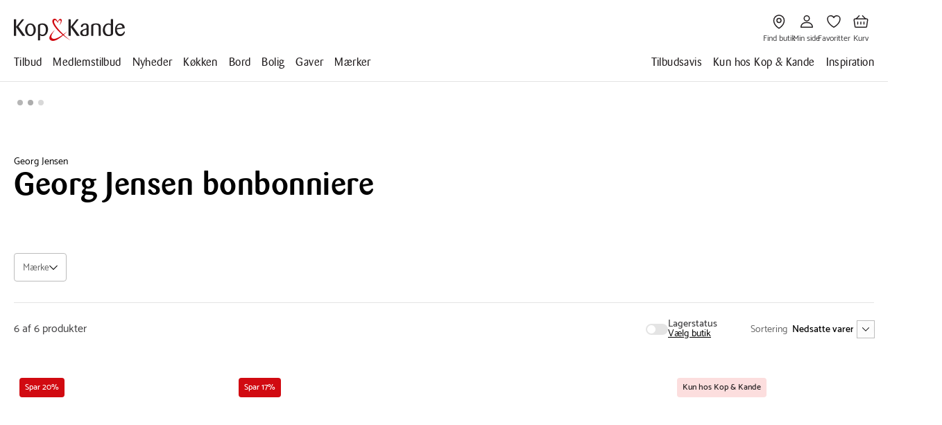

--- FILE ---
content_type: text/css; charset=UTF-8
request_url: https://www.kop-kande.dk/styles-IVJHJRU3.css
body_size: 20042
content:
@charset "UTF-8";.mapboxgl-map{font:12px/20px Helvetica Neue,Arial,Helvetica,sans-serif;overflow:hidden;position:relative;-webkit-tap-highlight-color:rgb(0 0 0/0)}.mapboxgl-canvas{left:0;position:absolute;top:0}.mapboxgl-map:-webkit-full-screen{height:100%;width:100%}.mapboxgl-canary{background-color:salmon}.mapboxgl-canvas-container.mapboxgl-interactive,.mapboxgl-ctrl-group button.mapboxgl-ctrl-compass{cursor:grab;-webkit-user-select:none;user-select:none}.mapboxgl-canvas-container.mapboxgl-interactive.mapboxgl-track-pointer{cursor:pointer}.mapboxgl-canvas-container.mapboxgl-interactive:active,.mapboxgl-ctrl-group button.mapboxgl-ctrl-compass:active{cursor:grabbing}.mapboxgl-canvas-container.mapboxgl-touch-zoom-rotate,.mapboxgl-canvas-container.mapboxgl-touch-zoom-rotate .mapboxgl-canvas{touch-action:pan-x pan-y}.mapboxgl-canvas-container.mapboxgl-touch-drag-pan,.mapboxgl-canvas-container.mapboxgl-touch-drag-pan .mapboxgl-canvas{touch-action:pinch-zoom}.mapboxgl-canvas-container.mapboxgl-touch-zoom-rotate.mapboxgl-touch-drag-pan,.mapboxgl-canvas-container.mapboxgl-touch-zoom-rotate.mapboxgl-touch-drag-pan .mapboxgl-canvas{touch-action:none}.mapboxgl-ctrl-bottom-left,.mapboxgl-ctrl-bottom-right,.mapboxgl-ctrl-top-left,.mapboxgl-ctrl-top-right{pointer-events:none;position:absolute;z-index:2}.mapboxgl-ctrl-top-left{left:0;top:0}.mapboxgl-ctrl-top-right{right:0;top:0}.mapboxgl-ctrl-bottom-left{bottom:0;left:0}.mapboxgl-ctrl-bottom-right{bottom:0;right:0}.mapboxgl-ctrl{clear:both;pointer-events:auto;transform:translate(0)}.mapboxgl-ctrl-top-left .mapboxgl-ctrl{float:left;margin:10px 0 0 10px}.mapboxgl-ctrl-top-right .mapboxgl-ctrl{float:right;margin:10px 10px 0 0}.mapboxgl-ctrl-bottom-left .mapboxgl-ctrl{float:left;margin:0 0 10px 10px}.mapboxgl-ctrl-bottom-right .mapboxgl-ctrl{float:right;margin:0 10px 10px 0}.mapboxgl-ctrl-group{background:#fff;border-radius:4px}.mapboxgl-ctrl-group:not(:empty){box-shadow:0 0 0 2px #0000001a}@media (-ms-high-contrast:active){.mapboxgl-ctrl-group:not(:empty){box-shadow:0 0 0 2px ButtonText}}.mapboxgl-ctrl-group button{background-color:transparent;border:0;box-sizing:border-box;cursor:pointer;display:block;height:29px;outline:none;overflow:hidden;padding:0;width:29px}.mapboxgl-ctrl-group button+button{border-top:1px solid #ddd}.mapboxgl-ctrl button .mapboxgl-ctrl-icon{background-position:50%;background-repeat:no-repeat;display:block;height:100%;width:100%}@media (-ms-high-contrast:active){.mapboxgl-ctrl-icon{background-color:transparent}.mapboxgl-ctrl-group button+button{border-top:1px solid ButtonText}}.mapboxgl-ctrl-attrib-button:focus,.mapboxgl-ctrl-group button:focus{box-shadow:0 0 2px 2px #0096ff}.mapboxgl-ctrl button:disabled{cursor:not-allowed}.mapboxgl-ctrl button:disabled .mapboxgl-ctrl-icon{opacity:.25}.mapboxgl-ctrl-group button:first-child{border-radius:4px 4px 0 0}.mapboxgl-ctrl-group button:last-child{border-radius:0 0 4px 4px}.mapboxgl-ctrl-group button:only-child{border-radius:inherit}.mapboxgl-ctrl button:not(:disabled):hover{background-color:#0000000d}.mapboxgl-ctrl-group button:focus:focus-visible{box-shadow:0 0 2px 2px #0096ff}.mapboxgl-ctrl-group button:focus:not(:focus-visible){box-shadow:none}.mapboxgl-ctrl button.mapboxgl-ctrl-zoom-out .mapboxgl-ctrl-icon{background-image:url("data:image/svg+xml;charset=utf-8,%3Csvg xmlns='http://www.w3.org/2000/svg' fill='%23333' viewBox='0 0 29 29'%3E%3Cpath d='M10 13c-.75 0-1.5.75-1.5 1.5S9.25 16 10 16h9c.75 0 1.5-.75 1.5-1.5S19.75 13 19 13h-9z'/%3E%3C/svg%3E")}.mapboxgl-ctrl button.mapboxgl-ctrl-zoom-in .mapboxgl-ctrl-icon{background-image:url("data:image/svg+xml;charset=utf-8,%3Csvg xmlns='http://www.w3.org/2000/svg' fill='%23333' viewBox='0 0 29 29'%3E%3Cpath d='M14.5 8.5c-.75 0-1.5.75-1.5 1.5v3h-3c-.75 0-1.5.75-1.5 1.5S9.25 16 10 16h3v3c0 .75.75 1.5 1.5 1.5S16 19.75 16 19v-3h3c.75 0 1.5-.75 1.5-1.5S19.75 13 19 13h-3v-3c0-.75-.75-1.5-1.5-1.5z'/%3E%3C/svg%3E")}@media (-ms-high-contrast:active){.mapboxgl-ctrl button.mapboxgl-ctrl-zoom-out .mapboxgl-ctrl-icon{background-image:url("data:image/svg+xml;charset=utf-8,%3Csvg xmlns='http://www.w3.org/2000/svg' fill='%23fff' viewBox='0 0 29 29'%3E%3Cpath d='M10 13c-.75 0-1.5.75-1.5 1.5S9.25 16 10 16h9c.75 0 1.5-.75 1.5-1.5S19.75 13 19 13h-9z'/%3E%3C/svg%3E")}.mapboxgl-ctrl button.mapboxgl-ctrl-zoom-in .mapboxgl-ctrl-icon{background-image:url("data:image/svg+xml;charset=utf-8,%3Csvg xmlns='http://www.w3.org/2000/svg' fill='%23fff' viewBox='0 0 29 29'%3E%3Cpath d='M14.5 8.5c-.75 0-1.5.75-1.5 1.5v3h-3c-.75 0-1.5.75-1.5 1.5S9.25 16 10 16h3v3c0 .75.75 1.5 1.5 1.5S16 19.75 16 19v-3h3c.75 0 1.5-.75 1.5-1.5S19.75 13 19 13h-3v-3c0-.75-.75-1.5-1.5-1.5z'/%3E%3C/svg%3E")}}@media (-ms-high-contrast:black-on-white){.mapboxgl-ctrl button.mapboxgl-ctrl-zoom-out .mapboxgl-ctrl-icon{background-image:url("data:image/svg+xml;charset=utf-8,%3Csvg xmlns='http://www.w3.org/2000/svg' fill='%23000' viewBox='0 0 29 29'%3E%3Cpath d='M10 13c-.75 0-1.5.75-1.5 1.5S9.25 16 10 16h9c.75 0 1.5-.75 1.5-1.5S19.75 13 19 13h-9z'/%3E%3C/svg%3E")}.mapboxgl-ctrl button.mapboxgl-ctrl-zoom-in .mapboxgl-ctrl-icon{background-image:url("data:image/svg+xml;charset=utf-8,%3Csvg xmlns='http://www.w3.org/2000/svg' fill='%23000' viewBox='0 0 29 29'%3E%3Cpath d='M14.5 8.5c-.75 0-1.5.75-1.5 1.5v3h-3c-.75 0-1.5.75-1.5 1.5S9.25 16 10 16h3v3c0 .75.75 1.5 1.5 1.5S16 19.75 16 19v-3h3c.75 0 1.5-.75 1.5-1.5S19.75 13 19 13h-3v-3c0-.75-.75-1.5-1.5-1.5z'/%3E%3C/svg%3E")}}.mapboxgl-ctrl button.mapboxgl-ctrl-fullscreen .mapboxgl-ctrl-icon{background-image:url("data:image/svg+xml;charset=utf-8,%3Csvg xmlns='http://www.w3.org/2000/svg' fill='%23333' viewBox='0 0 29 29'%3E%3Cpath d='M24 16v5.5c0 1.75-.75 2.5-2.5 2.5H16v-1l3-1.5-4-5.5 1-1 5.5 4 1.5-3h1zM6 16l1.5 3 5.5-4 1 1-4 5.5 3 1.5v1H7.5C5.75 24 5 23.25 5 21.5V16h1zm7-11v1l-3 1.5 4 5.5-1 1-5.5-4L6 13H5V7.5C5 5.75 5.75 5 7.5 5H13zm11 2.5c0-1.75-.75-2.5-2.5-2.5H16v1l3 1.5-4 5.5 1 1 5.5-4 1.5 3h1V7.5z'/%3E%3C/svg%3E")}.mapboxgl-ctrl button.mapboxgl-ctrl-shrink .mapboxgl-ctrl-icon{background-image:url("data:image/svg+xml;charset=utf-8,%3Csvg xmlns='http://www.w3.org/2000/svg' viewBox='0 0 29 29'%3E%3Cpath d='M18.5 16c-1.75 0-2.5.75-2.5 2.5V24h1l1.5-3 5.5 4 1-1-4-5.5 3-1.5v-1h-5.5zM13 18.5c0-1.75-.75-2.5-2.5-2.5H5v1l3 1.5L4 24l1 1 5.5-4 1.5 3h1v-5.5zm3-8c0 1.75.75 2.5 2.5 2.5H24v-1l-3-1.5L25 5l-1-1-5.5 4L17 5h-1v5.5zM10.5 13c1.75 0 2.5-.75 2.5-2.5V5h-1l-1.5 3L5 4 4 5l4 5.5L5 12v1h5.5z'/%3E%3C/svg%3E")}@media (-ms-high-contrast:active){.mapboxgl-ctrl button.mapboxgl-ctrl-fullscreen .mapboxgl-ctrl-icon{background-image:url("data:image/svg+xml;charset=utf-8,%3Csvg xmlns='http://www.w3.org/2000/svg' fill='%23fff' viewBox='0 0 29 29'%3E%3Cpath d='M24 16v5.5c0 1.75-.75 2.5-2.5 2.5H16v-1l3-1.5-4-5.5 1-1 5.5 4 1.5-3h1zM6 16l1.5 3 5.5-4 1 1-4 5.5 3 1.5v1H7.5C5.75 24 5 23.25 5 21.5V16h1zm7-11v1l-3 1.5 4 5.5-1 1-5.5-4L6 13H5V7.5C5 5.75 5.75 5 7.5 5H13zm11 2.5c0-1.75-.75-2.5-2.5-2.5H16v1l3 1.5-4 5.5 1 1 5.5-4 1.5 3h1V7.5z'/%3E%3C/svg%3E")}.mapboxgl-ctrl button.mapboxgl-ctrl-shrink .mapboxgl-ctrl-icon{background-image:url("data:image/svg+xml;charset=utf-8,%3Csvg xmlns='http://www.w3.org/2000/svg' fill='%23fff' viewBox='0 0 29 29'%3E%3Cpath d='M18.5 16c-1.75 0-2.5.75-2.5 2.5V24h1l1.5-3 5.5 4 1-1-4-5.5 3-1.5v-1h-5.5zM13 18.5c0-1.75-.75-2.5-2.5-2.5H5v1l3 1.5L4 24l1 1 5.5-4 1.5 3h1v-5.5zm3-8c0 1.75.75 2.5 2.5 2.5H24v-1l-3-1.5L25 5l-1-1-5.5 4L17 5h-1v5.5zM10.5 13c1.75 0 2.5-.75 2.5-2.5V5h-1l-1.5 3L5 4 4 5l4 5.5L5 12v1h5.5z'/%3E%3C/svg%3E")}}@media (-ms-high-contrast:black-on-white){.mapboxgl-ctrl button.mapboxgl-ctrl-fullscreen .mapboxgl-ctrl-icon{background-image:url("data:image/svg+xml;charset=utf-8,%3Csvg xmlns='http://www.w3.org/2000/svg' fill='%23000' viewBox='0 0 29 29'%3E%3Cpath d='M24 16v5.5c0 1.75-.75 2.5-2.5 2.5H16v-1l3-1.5-4-5.5 1-1 5.5 4 1.5-3h1zM6 16l1.5 3 5.5-4 1 1-4 5.5 3 1.5v1H7.5C5.75 24 5 23.25 5 21.5V16h1zm7-11v1l-3 1.5 4 5.5-1 1-5.5-4L6 13H5V7.5C5 5.75 5.75 5 7.5 5H13zm11 2.5c0-1.75-.75-2.5-2.5-2.5H16v1l3 1.5-4 5.5 1 1 5.5-4 1.5 3h1V7.5z'/%3E%3C/svg%3E")}.mapboxgl-ctrl button.mapboxgl-ctrl-shrink .mapboxgl-ctrl-icon{background-image:url("data:image/svg+xml;charset=utf-8,%3Csvg xmlns='http://www.w3.org/2000/svg' fill='%23000' viewBox='0 0 29 29'%3E%3Cpath d='M18.5 16c-1.75 0-2.5.75-2.5 2.5V24h1l1.5-3 5.5 4 1-1-4-5.5 3-1.5v-1h-5.5zM13 18.5c0-1.75-.75-2.5-2.5-2.5H5v1l3 1.5L4 24l1 1 5.5-4 1.5 3h1v-5.5zm3-8c0 1.75.75 2.5 2.5 2.5H24v-1l-3-1.5L25 5l-1-1-5.5 4L17 5h-1v5.5zM10.5 13c1.75 0 2.5-.75 2.5-2.5V5h-1l-1.5 3L5 4 4 5l4 5.5L5 12v1h5.5z'/%3E%3C/svg%3E")}}.mapboxgl-ctrl button.mapboxgl-ctrl-compass .mapboxgl-ctrl-icon{background-image:url("data:image/svg+xml;charset=utf-8,%3Csvg xmlns='http://www.w3.org/2000/svg' fill='%23333' viewBox='0 0 29 29'%3E%3Cpath d='M10.5 14l4-8 4 8h-8z'/%3E%3Cpath id='south' d='M10.5 16l4 8 4-8h-8z' fill='%23ccc'/%3E%3C/svg%3E")}@media (-ms-high-contrast:active){.mapboxgl-ctrl button.mapboxgl-ctrl-compass .mapboxgl-ctrl-icon{background-image:url("data:image/svg+xml;charset=utf-8,%3Csvg xmlns='http://www.w3.org/2000/svg' fill='%23fff' viewBox='0 0 29 29'%3E%3Cpath d='M10.5 14l4-8 4 8h-8z'/%3E%3Cpath id='south' d='M10.5 16l4 8 4-8h-8z' fill='%23999'/%3E%3C/svg%3E")}}@media (-ms-high-contrast:black-on-white){.mapboxgl-ctrl button.mapboxgl-ctrl-compass .mapboxgl-ctrl-icon{background-image:url("data:image/svg+xml;charset=utf-8,%3Csvg xmlns='http://www.w3.org/2000/svg' fill='%23000' viewBox='0 0 29 29'%3E%3Cpath d='M10.5 14l4-8 4 8h-8z'/%3E%3Cpath id='south' d='M10.5 16l4 8 4-8h-8z' fill='%23ccc'/%3E%3C/svg%3E")}}.mapboxgl-ctrl button.mapboxgl-ctrl-geolocate .mapboxgl-ctrl-icon{background-image:url("data:image/svg+xml;charset=utf-8,%3Csvg viewBox='0 0 20 20' xmlns='http://www.w3.org/2000/svg' fill='%23333'%3E%3Cpath d='M10 4C9 4 9 5 9 5v.1A5 5 0 0 0 5.1 9H5s-1 0-1 1 1 1 1 1h.1A5 5 0 0 0 9 14.9v.1s0 1 1 1 1-1 1-1v-.1a5 5 0 0 0 3.9-3.9h.1s1 0 1-1-1-1-1-1h-.1A5 5 0 0 0 11 5.1V5s0-1-1-1zm0 2.5a3.5 3.5 0 1 1 0 7 3.5 3.5 0 1 1 0-7z'/%3E%3Ccircle id='dot' cx='10' cy='10' r='2'/%3E%3Cpath id='stroke' d='M14 5l1 1-9 9-1-1 9-9z' display='none'/%3E%3C/svg%3E")}.mapboxgl-ctrl button.mapboxgl-ctrl-geolocate:disabled .mapboxgl-ctrl-icon{background-image:url("data:image/svg+xml;charset=utf-8,%3Csvg viewBox='0 0 20 20' xmlns='http://www.w3.org/2000/svg' fill='%23aaa'%3E%3Cpath d='M10 4C9 4 9 5 9 5v.1A5 5 0 0 0 5.1 9H5s-1 0-1 1 1 1 1 1h.1A5 5 0 0 0 9 14.9v.1s0 1 1 1 1-1 1-1v-.1a5 5 0 0 0 3.9-3.9h.1s1 0 1-1-1-1-1-1h-.1A5 5 0 0 0 11 5.1V5s0-1-1-1zm0 2.5a3.5 3.5 0 1 1 0 7 3.5 3.5 0 1 1 0-7z'/%3E%3Ccircle id='dot' cx='10' cy='10' r='2'/%3E%3Cpath id='stroke' d='M14 5l1 1-9 9-1-1 9-9z' fill='%23f00'/%3E%3C/svg%3E")}.mapboxgl-ctrl button.mapboxgl-ctrl-geolocate.mapboxgl-ctrl-geolocate-active .mapboxgl-ctrl-icon{background-image:url("data:image/svg+xml;charset=utf-8,%3Csvg viewBox='0 0 20 20' xmlns='http://www.w3.org/2000/svg' fill='%2333b5e5'%3E%3Cpath d='M10 4C9 4 9 5 9 5v.1A5 5 0 0 0 5.1 9H5s-1 0-1 1 1 1 1 1h.1A5 5 0 0 0 9 14.9v.1s0 1 1 1 1-1 1-1v-.1a5 5 0 0 0 3.9-3.9h.1s1 0 1-1-1-1-1-1h-.1A5 5 0 0 0 11 5.1V5s0-1-1-1zm0 2.5a3.5 3.5 0 1 1 0 7 3.5 3.5 0 1 1 0-7z'/%3E%3Ccircle id='dot' cx='10' cy='10' r='2'/%3E%3Cpath id='stroke' d='M14 5l1 1-9 9-1-1 9-9z' display='none'/%3E%3C/svg%3E")}.mapboxgl-ctrl button.mapboxgl-ctrl-geolocate.mapboxgl-ctrl-geolocate-active-error .mapboxgl-ctrl-icon{background-image:url("data:image/svg+xml;charset=utf-8,%3Csvg viewBox='0 0 20 20' xmlns='http://www.w3.org/2000/svg' fill='%23e58978'%3E%3Cpath d='M10 4C9 4 9 5 9 5v.1A5 5 0 0 0 5.1 9H5s-1 0-1 1 1 1 1 1h.1A5 5 0 0 0 9 14.9v.1s0 1 1 1 1-1 1-1v-.1a5 5 0 0 0 3.9-3.9h.1s1 0 1-1-1-1-1-1h-.1A5 5 0 0 0 11 5.1V5s0-1-1-1zm0 2.5a3.5 3.5 0 1 1 0 7 3.5 3.5 0 1 1 0-7z'/%3E%3Ccircle id='dot' cx='10' cy='10' r='2'/%3E%3Cpath id='stroke' d='M14 5l1 1-9 9-1-1 9-9z' display='none'/%3E%3C/svg%3E")}.mapboxgl-ctrl button.mapboxgl-ctrl-geolocate.mapboxgl-ctrl-geolocate-background .mapboxgl-ctrl-icon{background-image:url("data:image/svg+xml;charset=utf-8,%3Csvg viewBox='0 0 20 20' xmlns='http://www.w3.org/2000/svg' fill='%2333b5e5'%3E%3Cpath d='M10 4C9 4 9 5 9 5v.1A5 5 0 0 0 5.1 9H5s-1 0-1 1 1 1 1 1h.1A5 5 0 0 0 9 14.9v.1s0 1 1 1 1-1 1-1v-.1a5 5 0 0 0 3.9-3.9h.1s1 0 1-1-1-1-1-1h-.1A5 5 0 0 0 11 5.1V5s0-1-1-1zm0 2.5a3.5 3.5 0 1 1 0 7 3.5 3.5 0 1 1 0-7z'/%3E%3Ccircle id='dot' cx='10' cy='10' r='2' display='none'/%3E%3Cpath id='stroke' d='M14 5l1 1-9 9-1-1 9-9z' display='none'/%3E%3C/svg%3E")}.mapboxgl-ctrl button.mapboxgl-ctrl-geolocate.mapboxgl-ctrl-geolocate-background-error .mapboxgl-ctrl-icon{background-image:url("data:image/svg+xml;charset=utf-8,%3Csvg viewBox='0 0 20 20' xmlns='http://www.w3.org/2000/svg' fill='%23e54e33'%3E%3Cpath d='M10 4C9 4 9 5 9 5v.1A5 5 0 0 0 5.1 9H5s-1 0-1 1 1 1 1 1h.1A5 5 0 0 0 9 14.9v.1s0 1 1 1 1-1 1-1v-.1a5 5 0 0 0 3.9-3.9h.1s1 0 1-1-1-1-1-1h-.1A5 5 0 0 0 11 5.1V5s0-1-1-1zm0 2.5a3.5 3.5 0 1 1 0 7 3.5 3.5 0 1 1 0-7z'/%3E%3Ccircle id='dot' cx='10' cy='10' r='2' display='none'/%3E%3Cpath id='stroke' d='M14 5l1 1-9 9-1-1 9-9z' display='none'/%3E%3C/svg%3E")}.mapboxgl-ctrl button.mapboxgl-ctrl-geolocate.mapboxgl-ctrl-geolocate-waiting .mapboxgl-ctrl-icon{animation:mapboxgl-spin 2s linear infinite}@media (-ms-high-contrast:active){.mapboxgl-ctrl button.mapboxgl-ctrl-geolocate .mapboxgl-ctrl-icon{background-image:url("data:image/svg+xml;charset=utf-8,%3Csvg viewBox='0 0 20 20' xmlns='http://www.w3.org/2000/svg' fill='%23fff'%3E%3Cpath d='M10 4C9 4 9 5 9 5v.1A5 5 0 0 0 5.1 9H5s-1 0-1 1 1 1 1 1h.1A5 5 0 0 0 9 14.9v.1s0 1 1 1 1-1 1-1v-.1a5 5 0 0 0 3.9-3.9h.1s1 0 1-1-1-1-1-1h-.1A5 5 0 0 0 11 5.1V5s0-1-1-1zm0 2.5a3.5 3.5 0 1 1 0 7 3.5 3.5 0 1 1 0-7z'/%3E%3Ccircle id='dot' cx='10' cy='10' r='2'/%3E%3Cpath id='stroke' d='M14 5l1 1-9 9-1-1 9-9z' display='none'/%3E%3C/svg%3E")}.mapboxgl-ctrl button.mapboxgl-ctrl-geolocate:disabled .mapboxgl-ctrl-icon{background-image:url("data:image/svg+xml;charset=utf-8,%3Csvg viewBox='0 0 20 20' xmlns='http://www.w3.org/2000/svg' fill='%23999'%3E%3Cpath d='M10 4C9 4 9 5 9 5v.1A5 5 0 0 0 5.1 9H5s-1 0-1 1 1 1 1 1h.1A5 5 0 0 0 9 14.9v.1s0 1 1 1 1-1 1-1v-.1a5 5 0 0 0 3.9-3.9h.1s1 0 1-1-1-1-1-1h-.1A5 5 0 0 0 11 5.1V5s0-1-1-1zm0 2.5a3.5 3.5 0 1 1 0 7 3.5 3.5 0 1 1 0-7z'/%3E%3Ccircle id='dot' cx='10' cy='10' r='2'/%3E%3Cpath id='stroke' d='M14 5l1 1-9 9-1-1 9-9z' fill='%23f00'/%3E%3C/svg%3E")}.mapboxgl-ctrl button.mapboxgl-ctrl-geolocate.mapboxgl-ctrl-geolocate-active .mapboxgl-ctrl-icon{background-image:url("data:image/svg+xml;charset=utf-8,%3Csvg viewBox='0 0 20 20' xmlns='http://www.w3.org/2000/svg' fill='%2333b5e5'%3E%3Cpath d='M10 4C9 4 9 5 9 5v.1A5 5 0 0 0 5.1 9H5s-1 0-1 1 1 1 1 1h.1A5 5 0 0 0 9 14.9v.1s0 1 1 1 1-1 1-1v-.1a5 5 0 0 0 3.9-3.9h.1s1 0 1-1-1-1-1-1h-.1A5 5 0 0 0 11 5.1V5s0-1-1-1zm0 2.5a3.5 3.5 0 1 1 0 7 3.5 3.5 0 1 1 0-7z'/%3E%3Ccircle id='dot' cx='10' cy='10' r='2'/%3E%3Cpath id='stroke' d='M14 5l1 1-9 9-1-1 9-9z' display='none'/%3E%3C/svg%3E")}.mapboxgl-ctrl button.mapboxgl-ctrl-geolocate.mapboxgl-ctrl-geolocate-active-error .mapboxgl-ctrl-icon{background-image:url("data:image/svg+xml;charset=utf-8,%3Csvg viewBox='0 0 20 20' xmlns='http://www.w3.org/2000/svg' fill='%23e58978'%3E%3Cpath d='M10 4C9 4 9 5 9 5v.1A5 5 0 0 0 5.1 9H5s-1 0-1 1 1 1 1 1h.1A5 5 0 0 0 9 14.9v.1s0 1 1 1 1-1 1-1v-.1a5 5 0 0 0 3.9-3.9h.1s1 0 1-1-1-1-1-1h-.1A5 5 0 0 0 11 5.1V5s0-1-1-1zm0 2.5a3.5 3.5 0 1 1 0 7 3.5 3.5 0 1 1 0-7z'/%3E%3Ccircle id='dot' cx='10' cy='10' r='2'/%3E%3Cpath id='stroke' d='M14 5l1 1-9 9-1-1 9-9z' display='none'/%3E%3C/svg%3E")}.mapboxgl-ctrl button.mapboxgl-ctrl-geolocate.mapboxgl-ctrl-geolocate-background .mapboxgl-ctrl-icon{background-image:url("data:image/svg+xml;charset=utf-8,%3Csvg viewBox='0 0 20 20' xmlns='http://www.w3.org/2000/svg' fill='%2333b5e5'%3E%3Cpath d='M10 4C9 4 9 5 9 5v.1A5 5 0 0 0 5.1 9H5s-1 0-1 1 1 1 1 1h.1A5 5 0 0 0 9 14.9v.1s0 1 1 1 1-1 1-1v-.1a5 5 0 0 0 3.9-3.9h.1s1 0 1-1-1-1-1-1h-.1A5 5 0 0 0 11 5.1V5s0-1-1-1zm0 2.5a3.5 3.5 0 1 1 0 7 3.5 3.5 0 1 1 0-7z'/%3E%3Ccircle id='dot' cx='10' cy='10' r='2' display='none'/%3E%3Cpath id='stroke' d='M14 5l1 1-9 9-1-1 9-9z' display='none'/%3E%3C/svg%3E")}.mapboxgl-ctrl button.mapboxgl-ctrl-geolocate.mapboxgl-ctrl-geolocate-background-error .mapboxgl-ctrl-icon{background-image:url("data:image/svg+xml;charset=utf-8,%3Csvg viewBox='0 0 20 20' xmlns='http://www.w3.org/2000/svg' fill='%23e54e33'%3E%3Cpath d='M10 4C9 4 9 5 9 5v.1A5 5 0 0 0 5.1 9H5s-1 0-1 1 1 1 1 1h.1A5 5 0 0 0 9 14.9v.1s0 1 1 1 1-1 1-1v-.1a5 5 0 0 0 3.9-3.9h.1s1 0 1-1-1-1-1-1h-.1A5 5 0 0 0 11 5.1V5s0-1-1-1zm0 2.5a3.5 3.5 0 1 1 0 7 3.5 3.5 0 1 1 0-7z'/%3E%3Ccircle id='dot' cx='10' cy='10' r='2' display='none'/%3E%3Cpath id='stroke' d='M14 5l1 1-9 9-1-1 9-9z' display='none'/%3E%3C/svg%3E")}}@media (-ms-high-contrast:black-on-white){.mapboxgl-ctrl button.mapboxgl-ctrl-geolocate .mapboxgl-ctrl-icon{background-image:url("data:image/svg+xml;charset=utf-8,%3Csvg viewBox='0 0 20 20' xmlns='http://www.w3.org/2000/svg' fill='%23000'%3E%3Cpath d='M10 4C9 4 9 5 9 5v.1A5 5 0 0 0 5.1 9H5s-1 0-1 1 1 1 1 1h.1A5 5 0 0 0 9 14.9v.1s0 1 1 1 1-1 1-1v-.1a5 5 0 0 0 3.9-3.9h.1s1 0 1-1-1-1-1-1h-.1A5 5 0 0 0 11 5.1V5s0-1-1-1zm0 2.5a3.5 3.5 0 1 1 0 7 3.5 3.5 0 1 1 0-7z'/%3E%3Ccircle id='dot' cx='10' cy='10' r='2'/%3E%3Cpath id='stroke' d='M14 5l1 1-9 9-1-1 9-9z' display='none'/%3E%3C/svg%3E")}.mapboxgl-ctrl button.mapboxgl-ctrl-geolocate:disabled .mapboxgl-ctrl-icon{background-image:url("data:image/svg+xml;charset=utf-8,%3Csvg viewBox='0 0 20 20' xmlns='http://www.w3.org/2000/svg' fill='%23666'%3E%3Cpath d='M10 4C9 4 9 5 9 5v.1A5 5 0 0 0 5.1 9H5s-1 0-1 1 1 1 1 1h.1A5 5 0 0 0 9 14.9v.1s0 1 1 1 1-1 1-1v-.1a5 5 0 0 0 3.9-3.9h.1s1 0 1-1-1-1-1-1h-.1A5 5 0 0 0 11 5.1V5s0-1-1-1zm0 2.5a3.5 3.5 0 1 1 0 7 3.5 3.5 0 1 1 0-7z'/%3E%3Ccircle id='dot' cx='10' cy='10' r='2'/%3E%3Cpath id='stroke' d='M14 5l1 1-9 9-1-1 9-9z' fill='%23f00'/%3E%3C/svg%3E")}}@keyframes mapboxgl-spin{0%{transform:rotate(0)}to{transform:rotate(1turn)}}a.mapboxgl-ctrl-logo{background-image:url("data:image/svg+xml;charset=utf-8,%3Csvg xmlns='http://www.w3.org/2000/svg' xmlns:xlink='http://www.w3.org/1999/xlink' fill-rule='evenodd' viewBox='0 0 88 23'%3E%3Cdefs%3E%3Cpath id='logo' d='M11.5 2.25c5.105 0 9.25 4.145 9.25 9.25s-4.145 9.25-9.25 9.25-9.25-4.145-9.25-9.25 4.145-9.25 9.25-9.25zM6.997 15.983c-.051-.338-.828-5.802 2.233-8.873a4.395 4.395 0 013.13-1.28c1.27 0 2.49.51 3.39 1.42.91.9 1.42 2.12 1.42 3.39 0 1.18-.449 2.301-1.28 3.13C12.72 16.93 7 16 7 16l-.003-.017zM15.3 10.5l-2 .8-.8 2-.8-2-2-.8 2-.8.8-2 .8 2 2 .8z'/%3E%3Cpath id='text' d='M50.63 8c.13 0 .23.1.23.23V9c.7-.76 1.7-1.18 2.73-1.18 2.17 0 3.95 1.85 3.95 4.17s-1.77 4.19-3.94 4.19c-1.04 0-2.03-.43-2.74-1.18v3.77c0 .13-.1.23-.23.23h-1.4c-.13 0-.23-.1-.23-.23V8.23c0-.12.1-.23.23-.23h1.4zm-3.86.01c.01 0 .01 0 .01-.01.13 0 .22.1.22.22v7.55c0 .12-.1.23-.23.23h-1.4c-.13 0-.23-.1-.23-.23V15c-.7.76-1.69 1.19-2.73 1.19-2.17 0-3.94-1.87-3.94-4.19 0-2.32 1.77-4.19 3.94-4.19 1.03 0 2.02.43 2.73 1.18v-.75c0-.12.1-.23.23-.23h1.4zm26.375-.19a4.24 4.24 0 00-4.16 3.29c-.13.59-.13 1.19 0 1.77a4.233 4.233 0 004.17 3.3c2.35 0 4.26-1.87 4.26-4.19 0-2.32-1.9-4.17-4.27-4.17zM60.63 5c.13 0 .23.1.23.23v3.76c.7-.76 1.7-1.18 2.73-1.18 1.88 0 3.45 1.4 3.84 3.28.13.59.13 1.2 0 1.8-.39 1.88-1.96 3.29-3.84 3.29-1.03 0-2.02-.43-2.73-1.18v.77c0 .12-.1.23-.23.23h-1.4c-.13 0-.23-.1-.23-.23V5.23c0-.12.1-.23.23-.23h1.4zm-34 11h-1.4c-.13 0-.23-.11-.23-.23V8.22c.01-.13.1-.22.23-.22h1.4c.13 0 .22.11.23.22v.68c.5-.68 1.3-1.09 2.16-1.1h.03c1.09 0 2.09.6 2.6 1.55.45-.95 1.4-1.55 2.44-1.56 1.62 0 2.93 1.25 2.9 2.78l.03 5.2c0 .13-.1.23-.23.23h-1.41c-.13 0-.23-.11-.23-.23v-4.59c0-.98-.74-1.71-1.62-1.71-.8 0-1.46.7-1.59 1.62l.01 4.68c0 .13-.11.23-.23.23h-1.41c-.13 0-.23-.11-.23-.23v-4.59c0-.98-.74-1.71-1.62-1.71-.85 0-1.54.79-1.6 1.8v4.5c0 .13-.1.23-.23.23zm53.615 0h-1.61c-.04 0-.08-.01-.12-.03-.09-.06-.13-.19-.06-.28l2.43-3.71-2.39-3.65a.213.213 0 01-.03-.12c0-.12.09-.21.21-.21h1.61c.13 0 .24.06.3.17l1.41 2.37 1.4-2.37a.34.34 0 01.3-.17h1.6c.04 0 .08.01.12.03.09.06.13.19.06.28l-2.37 3.65 2.43 3.7c0 .05.01.09.01.13 0 .12-.09.21-.21.21h-1.61c-.13 0-.24-.06-.3-.17l-1.44-2.42-1.44 2.42a.34.34 0 01-.3.17zm-7.12-1.49c-1.33 0-2.42-1.12-2.42-2.51 0-1.39 1.08-2.52 2.42-2.52 1.33 0 2.42 1.12 2.42 2.51 0 1.39-1.08 2.51-2.42 2.52zm-19.865 0c-1.32 0-2.39-1.11-2.42-2.48v-.07c.02-1.38 1.09-2.49 2.4-2.49 1.32 0 2.41 1.12 2.41 2.51 0 1.39-1.07 2.52-2.39 2.53zm-8.11-2.48c-.01 1.37-1.09 2.47-2.41 2.47s-2.42-1.12-2.42-2.51c0-1.39 1.08-2.52 2.4-2.52 1.33 0 2.39 1.11 2.41 2.48l.02.08zm18.12 2.47c-1.32 0-2.39-1.11-2.41-2.48v-.06c.02-1.38 1.09-2.48 2.41-2.48s2.42 1.12 2.42 2.51c0 1.39-1.09 2.51-2.42 2.51z'/%3E%3C/defs%3E%3Cmask id='clip'%3E%3Crect x='0' y='0' width='100%25' height='100%25' fill='white'/%3E%3Cuse xlink:href='%23logo'/%3E%3Cuse xlink:href='%23text'/%3E%3C/mask%3E%3Cg id='outline' opacity='0.3' stroke='%23000' stroke-width='3'%3E%3Ccircle mask='url(%23clip)' cx='11.5' cy='11.5' r='9.25'/%3E%3Cuse xlink:href='%23text' mask='url(%23clip)'/%3E%3C/g%3E%3Cg id='fill' opacity='0.9' fill='%23fff'%3E%3Cuse xlink:href='%23logo'/%3E%3Cuse xlink:href='%23text'/%3E%3C/g%3E%3C/svg%3E");background-repeat:no-repeat;cursor:pointer;display:block;height:23px;margin:0 0 -4px -4px;overflow:hidden;width:88px}a.mapboxgl-ctrl-logo.mapboxgl-compact{width:23px}@media (-ms-high-contrast:active){a.mapboxgl-ctrl-logo{background-color:transparent;background-image:url("data:image/svg+xml;charset=utf-8,%3Csvg xmlns='http://www.w3.org/2000/svg' xmlns:xlink='http://www.w3.org/1999/xlink' fill-rule='evenodd' viewBox='0 0 88 23'%3E%3Cdefs%3E%3Cpath id='logo' d='M11.5 2.25c5.105 0 9.25 4.145 9.25 9.25s-4.145 9.25-9.25 9.25-9.25-4.145-9.25-9.25 4.145-9.25 9.25-9.25zM6.997 15.983c-.051-.338-.828-5.802 2.233-8.873a4.395 4.395 0 013.13-1.28c1.27 0 2.49.51 3.39 1.42.91.9 1.42 2.12 1.42 3.39 0 1.18-.449 2.301-1.28 3.13C12.72 16.93 7 16 7 16l-.003-.017zM15.3 10.5l-2 .8-.8 2-.8-2-2-.8 2-.8.8-2 .8 2 2 .8z'/%3E%3Cpath id='text' d='M50.63 8c.13 0 .23.1.23.23V9c.7-.76 1.7-1.18 2.73-1.18 2.17 0 3.95 1.85 3.95 4.17s-1.77 4.19-3.94 4.19c-1.04 0-2.03-.43-2.74-1.18v3.77c0 .13-.1.23-.23.23h-1.4c-.13 0-.23-.1-.23-.23V8.23c0-.12.1-.23.23-.23h1.4zm-3.86.01c.01 0 .01 0 .01-.01.13 0 .22.1.22.22v7.55c0 .12-.1.23-.23.23h-1.4c-.13 0-.23-.1-.23-.23V15c-.7.76-1.69 1.19-2.73 1.19-2.17 0-3.94-1.87-3.94-4.19 0-2.32 1.77-4.19 3.94-4.19 1.03 0 2.02.43 2.73 1.18v-.75c0-.12.1-.23.23-.23h1.4zm26.375-.19a4.24 4.24 0 00-4.16 3.29c-.13.59-.13 1.19 0 1.77a4.233 4.233 0 004.17 3.3c2.35 0 4.26-1.87 4.26-4.19 0-2.32-1.9-4.17-4.27-4.17zM60.63 5c.13 0 .23.1.23.23v3.76c.7-.76 1.7-1.18 2.73-1.18 1.88 0 3.45 1.4 3.84 3.28.13.59.13 1.2 0 1.8-.39 1.88-1.96 3.29-3.84 3.29-1.03 0-2.02-.43-2.73-1.18v.77c0 .12-.1.23-.23.23h-1.4c-.13 0-.23-.1-.23-.23V5.23c0-.12.1-.23.23-.23h1.4zm-34 11h-1.4c-.13 0-.23-.11-.23-.23V8.22c.01-.13.1-.22.23-.22h1.4c.13 0 .22.11.23.22v.68c.5-.68 1.3-1.09 2.16-1.1h.03c1.09 0 2.09.6 2.6 1.55.45-.95 1.4-1.55 2.44-1.56 1.62 0 2.93 1.25 2.9 2.78l.03 5.2c0 .13-.1.23-.23.23h-1.41c-.13 0-.23-.11-.23-.23v-4.59c0-.98-.74-1.71-1.62-1.71-.8 0-1.46.7-1.59 1.62l.01 4.68c0 .13-.11.23-.23.23h-1.41c-.13 0-.23-.11-.23-.23v-4.59c0-.98-.74-1.71-1.62-1.71-.85 0-1.54.79-1.6 1.8v4.5c0 .13-.1.23-.23.23zm53.615 0h-1.61c-.04 0-.08-.01-.12-.03-.09-.06-.13-.19-.06-.28l2.43-3.71-2.39-3.65a.213.213 0 01-.03-.12c0-.12.09-.21.21-.21h1.61c.13 0 .24.06.3.17l1.41 2.37 1.4-2.37a.34.34 0 01.3-.17h1.6c.04 0 .08.01.12.03.09.06.13.19.06.28l-2.37 3.65 2.43 3.7c0 .05.01.09.01.13 0 .12-.09.21-.21.21h-1.61c-.13 0-.24-.06-.3-.17l-1.44-2.42-1.44 2.42a.34.34 0 01-.3.17zm-7.12-1.49c-1.33 0-2.42-1.12-2.42-2.51 0-1.39 1.08-2.52 2.42-2.52 1.33 0 2.42 1.12 2.42 2.51 0 1.39-1.08 2.51-2.42 2.52zm-19.865 0c-1.32 0-2.39-1.11-2.42-2.48v-.07c.02-1.38 1.09-2.49 2.4-2.49 1.32 0 2.41 1.12 2.41 2.51 0 1.39-1.07 2.52-2.39 2.53zm-8.11-2.48c-.01 1.37-1.09 2.47-2.41 2.47s-2.42-1.12-2.42-2.51c0-1.39 1.08-2.52 2.4-2.52 1.33 0 2.39 1.11 2.41 2.48l.02.08zm18.12 2.47c-1.32 0-2.39-1.11-2.41-2.48v-.06c.02-1.38 1.09-2.48 2.41-2.48s2.42 1.12 2.42 2.51c0 1.39-1.09 2.51-2.42 2.51z'/%3E%3C/defs%3E%3Cmask id='clip'%3E%3Crect x='0' y='0' width='100%25' height='100%25' fill='white'/%3E%3Cuse xlink:href='%23logo'/%3E%3Cuse xlink:href='%23text'/%3E%3C/mask%3E%3Cg id='outline' opacity='1' stroke='%23000' stroke-width='3'%3E%3Ccircle mask='url(%23clip)' cx='11.5' cy='11.5' r='9.25'/%3E%3Cuse xlink:href='%23text' mask='url(%23clip)'/%3E%3C/g%3E%3Cg id='fill' opacity='1' fill='%23fff'%3E%3Cuse xlink:href='%23logo'/%3E%3Cuse xlink:href='%23text'/%3E%3C/g%3E%3C/svg%3E")}}@media (-ms-high-contrast:black-on-white){a.mapboxgl-ctrl-logo{background-image:url("data:image/svg+xml;charset=utf-8,%3Csvg xmlns='http://www.w3.org/2000/svg' xmlns:xlink='http://www.w3.org/1999/xlink' fill-rule='evenodd' viewBox='0 0 88 23'%3E%3Cdefs%3E%3Cpath id='logo' d='M11.5 2.25c5.105 0 9.25 4.145 9.25 9.25s-4.145 9.25-9.25 9.25-9.25-4.145-9.25-9.25 4.145-9.25 9.25-9.25zM6.997 15.983c-.051-.338-.828-5.802 2.233-8.873a4.395 4.395 0 013.13-1.28c1.27 0 2.49.51 3.39 1.42.91.9 1.42 2.12 1.42 3.39 0 1.18-.449 2.301-1.28 3.13C12.72 16.93 7 16 7 16l-.003-.017zM15.3 10.5l-2 .8-.8 2-.8-2-2-.8 2-.8.8-2 .8 2 2 .8z'/%3E%3Cpath id='text' d='M50.63 8c.13 0 .23.1.23.23V9c.7-.76 1.7-1.18 2.73-1.18 2.17 0 3.95 1.85 3.95 4.17s-1.77 4.19-3.94 4.19c-1.04 0-2.03-.43-2.74-1.18v3.77c0 .13-.1.23-.23.23h-1.4c-.13 0-.23-.1-.23-.23V8.23c0-.12.1-.23.23-.23h1.4zm-3.86.01c.01 0 .01 0 .01-.01.13 0 .22.1.22.22v7.55c0 .12-.1.23-.23.23h-1.4c-.13 0-.23-.1-.23-.23V15c-.7.76-1.69 1.19-2.73 1.19-2.17 0-3.94-1.87-3.94-4.19 0-2.32 1.77-4.19 3.94-4.19 1.03 0 2.02.43 2.73 1.18v-.75c0-.12.1-.23.23-.23h1.4zm26.375-.19a4.24 4.24 0 00-4.16 3.29c-.13.59-.13 1.19 0 1.77a4.233 4.233 0 004.17 3.3c2.35 0 4.26-1.87 4.26-4.19 0-2.32-1.9-4.17-4.27-4.17zM60.63 5c.13 0 .23.1.23.23v3.76c.7-.76 1.7-1.18 2.73-1.18 1.88 0 3.45 1.4 3.84 3.28.13.59.13 1.2 0 1.8-.39 1.88-1.96 3.29-3.84 3.29-1.03 0-2.02-.43-2.73-1.18v.77c0 .12-.1.23-.23.23h-1.4c-.13 0-.23-.1-.23-.23V5.23c0-.12.1-.23.23-.23h1.4zm-34 11h-1.4c-.13 0-.23-.11-.23-.23V8.22c.01-.13.1-.22.23-.22h1.4c.13 0 .22.11.23.22v.68c.5-.68 1.3-1.09 2.16-1.1h.03c1.09 0 2.09.6 2.6 1.55.45-.95 1.4-1.55 2.44-1.56 1.62 0 2.93 1.25 2.9 2.78l.03 5.2c0 .13-.1.23-.23.23h-1.41c-.13 0-.23-.11-.23-.23v-4.59c0-.98-.74-1.71-1.62-1.71-.8 0-1.46.7-1.59 1.62l.01 4.68c0 .13-.11.23-.23.23h-1.41c-.13 0-.23-.11-.23-.23v-4.59c0-.98-.74-1.71-1.62-1.71-.85 0-1.54.79-1.6 1.8v4.5c0 .13-.1.23-.23.23zm53.615 0h-1.61c-.04 0-.08-.01-.12-.03-.09-.06-.13-.19-.06-.28l2.43-3.71-2.39-3.65a.213.213 0 01-.03-.12c0-.12.09-.21.21-.21h1.61c.13 0 .24.06.3.17l1.41 2.37 1.4-2.37a.34.34 0 01.3-.17h1.6c.04 0 .08.01.12.03.09.06.13.19.06.28l-2.37 3.65 2.43 3.7c0 .05.01.09.01.13 0 .12-.09.21-.21.21h-1.61c-.13 0-.24-.06-.3-.17l-1.44-2.42-1.44 2.42a.34.34 0 01-.3.17zm-7.12-1.49c-1.33 0-2.42-1.12-2.42-2.51 0-1.39 1.08-2.52 2.42-2.52 1.33 0 2.42 1.12 2.42 2.51 0 1.39-1.08 2.51-2.42 2.52zm-19.865 0c-1.32 0-2.39-1.11-2.42-2.48v-.07c.02-1.38 1.09-2.49 2.4-2.49 1.32 0 2.41 1.12 2.41 2.51 0 1.39-1.07 2.52-2.39 2.53zm-8.11-2.48c-.01 1.37-1.09 2.47-2.41 2.47s-2.42-1.12-2.42-2.51c0-1.39 1.08-2.52 2.4-2.52 1.33 0 2.39 1.11 2.41 2.48l.02.08zm18.12 2.47c-1.32 0-2.39-1.11-2.41-2.48v-.06c.02-1.38 1.09-2.48 2.41-2.48s2.42 1.12 2.42 2.51c0 1.39-1.09 2.51-2.42 2.51z'/%3E%3C/defs%3E%3Cmask id='clip'%3E%3Crect x='0' y='0' width='100%25' height='100%25' fill='white'/%3E%3Cuse xlink:href='%23logo'/%3E%3Cuse xlink:href='%23text'/%3E%3C/mask%3E%3Cg id='outline' opacity='1' stroke='%23fff' stroke-width='3' fill='%23fff'%3E%3Ccircle mask='url(%23clip)' cx='11.5' cy='11.5' r='9.25'/%3E%3Cuse xlink:href='%23text' mask='url(%23clip)'/%3E%3C/g%3E%3Cg id='fill' opacity='1' fill='%23000'%3E%3Cuse xlink:href='%23logo'/%3E%3Cuse xlink:href='%23text'/%3E%3C/g%3E%3C/svg%3E")}}.mapboxgl-ctrl.mapboxgl-ctrl-attrib{background-color:#ffffff80;margin:0;padding:0 5px}@media screen{.mapboxgl-ctrl-attrib.mapboxgl-compact{background-color:#fff;border-radius:12px;box-sizing:content-box;margin:10px;min-height:20px;padding:2px 24px 2px 0;position:relative}.mapboxgl-ctrl-attrib.mapboxgl-compact-show{padding:2px 28px 2px 8px;visibility:visible}.mapboxgl-ctrl-bottom-left>.mapboxgl-ctrl-attrib.mapboxgl-compact-show,.mapboxgl-ctrl-top-left>.mapboxgl-ctrl-attrib.mapboxgl-compact-show{border-radius:12px;padding:2px 8px 2px 28px}.mapboxgl-ctrl-attrib.mapboxgl-compact .mapboxgl-ctrl-attrib-inner{display:none}.mapboxgl-ctrl-attrib-button{background-color:#ffffff80;background-image:url("data:image/svg+xml;charset=utf-8,%3Csvg viewBox='0 0 20 20' xmlns='http://www.w3.org/2000/svg' fill-rule='evenodd'%3E%3Cpath d='M4 10a6 6 0 1 0 12 0 6 6 0 1 0-12 0m5-3a1 1 0 1 0 2 0 1 1 0 1 0-2 0m0 3a1 1 0 1 1 2 0v3a1 1 0 1 1-2 0'/%3E%3C/svg%3E");border:0;border-radius:12px;box-sizing:border-box;cursor:pointer;display:none;height:24px;outline:none;position:absolute;right:0;top:0;width:24px}.mapboxgl-ctrl-bottom-left .mapboxgl-ctrl-attrib-button,.mapboxgl-ctrl-top-left .mapboxgl-ctrl-attrib-button{left:0}.mapboxgl-ctrl-attrib.mapboxgl-compact .mapboxgl-ctrl-attrib-button,.mapboxgl-ctrl-attrib.mapboxgl-compact-show .mapboxgl-ctrl-attrib-inner{display:block}.mapboxgl-ctrl-attrib.mapboxgl-compact-show .mapboxgl-ctrl-attrib-button{background-color:#0000000d}.mapboxgl-ctrl-bottom-right>.mapboxgl-ctrl-attrib.mapboxgl-compact:after{bottom:0;right:0}.mapboxgl-ctrl-top-right>.mapboxgl-ctrl-attrib.mapboxgl-compact:after{right:0;top:0}.mapboxgl-ctrl-top-left>.mapboxgl-ctrl-attrib.mapboxgl-compact:after{left:0;top:0}.mapboxgl-ctrl-bottom-left>.mapboxgl-ctrl-attrib.mapboxgl-compact:after{bottom:0;left:0}}@media screen and (-ms-high-contrast:active){.mapboxgl-ctrl-attrib.mapboxgl-compact:after{background-image:url("data:image/svg+xml;charset=utf-8,%3Csvg viewBox='0 0 20 20' xmlns='http://www.w3.org/2000/svg' fill-rule='evenodd' fill='%23fff'%3E%3Cpath d='M4 10a6 6 0 1 0 12 0 6 6 0 1 0-12 0m5-3a1 1 0 1 0 2 0 1 1 0 1 0-2 0m0 3a1 1 0 1 1 2 0v3a1 1 0 1 1-2 0'/%3E%3C/svg%3E")}}@media screen and (-ms-high-contrast:black-on-white){.mapboxgl-ctrl-attrib.mapboxgl-compact:after{background-image:url("data:image/svg+xml;charset=utf-8,%3Csvg viewBox='0 0 20 20' xmlns='http://www.w3.org/2000/svg' fill-rule='evenodd'%3E%3Cpath d='M4 10a6 6 0 1 0 12 0 6 6 0 1 0-12 0m5-3a1 1 0 1 0 2 0 1 1 0 1 0-2 0m0 3a1 1 0 1 1 2 0v3a1 1 0 1 1-2 0'/%3E%3C/svg%3E")}}.mapboxgl-ctrl-attrib a{color:#000000bf;text-decoration:none}.mapboxgl-ctrl-attrib a:hover{color:inherit;text-decoration:underline}.mapboxgl-ctrl-attrib .mapbox-improve-map{font-weight:700;margin-left:2px}.mapboxgl-attrib-empty{display:none}.mapboxgl-ctrl-scale{background-color:#ffffffbf;border:2px solid #333;border-top:#333;box-sizing:border-box;color:#333;font-size:10px;padding:0 5px;white-space:nowrap}.mapboxgl-popup{display:flex;left:0;pointer-events:none;position:absolute;top:0;will-change:transform}.mapboxgl-popup-anchor-top,.mapboxgl-popup-anchor-top-left,.mapboxgl-popup-anchor-top-right{flex-direction:column}.mapboxgl-popup-anchor-bottom,.mapboxgl-popup-anchor-bottom-left,.mapboxgl-popup-anchor-bottom-right{flex-direction:column-reverse}.mapboxgl-popup-anchor-left{flex-direction:row}.mapboxgl-popup-anchor-right{flex-direction:row-reverse}.mapboxgl-popup-tip{border:10px solid transparent;height:0;width:0;z-index:1}.mapboxgl-popup-anchor-top .mapboxgl-popup-tip{align-self:center;border-bottom-color:#fff;border-top:none}.mapboxgl-popup-anchor-top-left .mapboxgl-popup-tip{align-self:flex-start;border-bottom-color:#fff;border-left:none;border-top:none}.mapboxgl-popup-anchor-top-right .mapboxgl-popup-tip{align-self:flex-end;border-bottom-color:#fff;border-right:none;border-top:none}.mapboxgl-popup-anchor-bottom .mapboxgl-popup-tip{align-self:center;border-bottom:none;border-top-color:#fff}.mapboxgl-popup-anchor-bottom-left .mapboxgl-popup-tip{align-self:flex-start;border-bottom:none;border-left:none;border-top-color:#fff}.mapboxgl-popup-anchor-bottom-right .mapboxgl-popup-tip{align-self:flex-end;border-bottom:none;border-right:none;border-top-color:#fff}.mapboxgl-popup-anchor-left .mapboxgl-popup-tip{align-self:center;border-left:none;border-right-color:#fff}.mapboxgl-popup-anchor-right .mapboxgl-popup-tip{align-self:center;border-left-color:#fff;border-right:none}.mapboxgl-popup-close-button{background-color:transparent;border:0;border-radius:0 3px 0 0;cursor:pointer;position:absolute;right:0;top:0}.mapboxgl-popup-close-button:hover{background-color:#0000000d}.mapboxgl-popup-content{background:#fff;border-radius:3px;box-shadow:0 1px 2px #0000001a;padding:10px 10px 15px;pointer-events:auto;position:relative}.mapboxgl-popup-anchor-top-left .mapboxgl-popup-content{border-top-left-radius:0}.mapboxgl-popup-anchor-top-right .mapboxgl-popup-content{border-top-right-radius:0}.mapboxgl-popup-anchor-bottom-left .mapboxgl-popup-content{border-bottom-left-radius:0}.mapboxgl-popup-anchor-bottom-right .mapboxgl-popup-content{border-bottom-right-radius:0}.mapboxgl-popup-track-pointer{display:none}.mapboxgl-popup-track-pointer *{pointer-events:none;-webkit-user-select:none;user-select:none}.mapboxgl-map:hover .mapboxgl-popup-track-pointer{display:flex}.mapboxgl-map:active .mapboxgl-popup-track-pointer{display:none}.mapboxgl-marker{left:0;opacity:1;position:absolute;top:0;transition:opacity .2s;will-change:transform}.mapboxgl-user-location-dot,.mapboxgl-user-location-dot:before{background-color:#1da1f2;border-radius:50%;height:15px;width:15px}.mapboxgl-user-location-dot:before{animation:mapboxgl-user-location-dot-pulse 2s infinite;content:"";position:absolute}.mapboxgl-user-location-dot:after{border:2px solid #fff;border-radius:50%;box-shadow:0 0 3px #00000059;box-sizing:border-box;content:"";height:19px;left:-2px;position:absolute;top:-2px;width:19px}.mapboxgl-user-location-show-heading .mapboxgl-user-location-heading{height:0;width:0}.mapboxgl-user-location-show-heading .mapboxgl-user-location-heading:after,.mapboxgl-user-location-show-heading .mapboxgl-user-location-heading:before{border-bottom:7.5px solid #4aa1eb;content:"";position:absolute}.mapboxgl-user-location-show-heading .mapboxgl-user-location-heading:before{border-left:7.5px solid transparent;transform:translateY(-28px) skewY(-20deg)}.mapboxgl-user-location-show-heading .mapboxgl-user-location-heading:after{border-right:7.5px solid transparent;transform:translate(7.5px,-28px) skewY(20deg)}@keyframes mapboxgl-user-location-dot-pulse{0%{opacity:1;transform:scale(1)}70%{opacity:0;transform:scale(3)}to{opacity:0;transform:scale(1)}}.mapboxgl-user-location-dot-stale{background-color:#aaa}.mapboxgl-user-location-dot-stale:after{display:none}.mapboxgl-user-location-accuracy-circle{background-color:#1da1f233;border-radius:100%;height:1px;width:1px}.mapboxgl-crosshair,.mapboxgl-crosshair .mapboxgl-interactive,.mapboxgl-crosshair .mapboxgl-interactive:active{cursor:crosshair}.mapboxgl-boxzoom{background:#fff;border:2px dotted #202020;height:0;left:0;opacity:.5;position:absolute;top:0;width:0}@media print{.mapbox-improve-map{display:none}}.mapboxgl-scroll-zoom-blocker,.mapboxgl-touch-pan-blocker{align-items:center;background:#000000b3;color:#fff;display:flex;font-family:-apple-system,BlinkMacSystemFont,Segoe UI,Helvetica,Arial,sans-serif;height:100%;justify-content:center;left:0;opacity:0;pointer-events:none;position:absolute;text-align:center;top:0;transition:opacity .75s ease-in-out;transition-delay:1s;width:100%}.mapboxgl-scroll-zoom-blocker-show,.mapboxgl-touch-pan-blocker-show{opacity:1;transition:opacity .1s ease-in-out}.mapboxgl-canvas-container.mapboxgl-touch-pan-blocker-override.mapboxgl-scrollable-page,.mapboxgl-canvas-container.mapboxgl-touch-pan-blocker-override.mapboxgl-scrollable-page .mapboxgl-canvas{touch-action:pan-x pan-y}:root{--btn-focus: var(--color-signal-focus-1);--btn-disabled-text: var(--color-text-disabled);--btn-disabled-stroke: var(--color-stroke-disabled);--btn-disabled-surface: var(--color-surface-disabled);--btn-transparent: transparent;--primary-bg-light: var(--color-surface-brand-secondary);--primary-bg-hover-light: var(--color-surface-brand-secondary-2);--primary-bg-pressed-light: var(--color-surface-brand-secondary-2);--primary-text-light: var(--color-text-inverse);--primary-border-hover-light: var(--color-stroke-brand-secondary);--primary-bg-dark: var(--color-surface-subtle-2);--primary-bg-hover-dark: var(--color-surface-subtle-1);--primary-bg-pressed-dark: var(--color-surface-subtle-2);--primary-text-dark: var(--color-text-default);--primary-border-hover-dark: var(--color-stroke-inverse);--secondary-bg-light: var(--color-transparent-dark-1);--secondary-bg-hover-light: var(--color-transparent-dark-5);--secondary-bg-pressed-light: var(--color-transparent-dark-10);--secondary-text-light: var(--color-text-default);--secondary-border-light: var(--color-stroke-subtle-1);--secondary-border-hover-light: var(--color-stroke-default);--secondary-bg-dark: var(--color-transparent-light-1);--secondary-bg-hover-dark: var(--color-transparent-light-5);--secondary-bg-pressed-dark: var(--color-transparent-light-10);--secondary-text-dark: var(--color-text-inverse);--secondary-border-dark: var(--color-stroke-subtle-1);--secondary-border-hover-dark: var(--color-stroke-inverse);--tertiary-bg-light: var(--color-transparent-dark-5);--tertiary-bg-hover-light: var(--color-transparent-dark-10);--tertiary-bg-pressed-light: var(--color-transparent-dark-20);--tertiary-text-light: var(--color-text-default);--tertiary-bg-hover-dark: var(--color-transparent-dark-10);--tertiary-bg-pressed-dark: var(--color-transparent-dark-20);--tertiary-text-dark: var(--color-text-inverse);--btn-size-small: var(--spacing-gutters-xl);--btn-size-medium: var(--spacing-gutters-3xl);--btn-size-large: var(--spacing-gutters-4xl);--btn-font-small: var(--font-size-ui-xs);--btn-font-medium: var(--font-size-ui-sm);--btn-font-large: var(--font-size-ui-md);--btn-icon-small: .75rem;--btn-icon-medium: .875rem;--btn-icon-large: 1rem;--btn-icon-only-size-small: 1.75rem;--btn-icon-only-size-medium: 2.375rem;--btn-icon-only-size-large: 3rem;--btn-gap: var(--spacing-gutters-xl);--btn-radius: var(--radius-sm);--btn-radius-round: var(--radius-round);--btn-transition: background-color .2s cubic-bezier(.4, 0, .2, 1), border-color .2s cubic-bezier(.4, 0, .2, 1), color .2s cubic-bezier(.4, 0, .2, 1), transform .2s cubic-bezier(.4, 0, .2, 1), opacity .2s cubic-bezier(.4, 0, .2, 1);--btn-svg-transition: all .2s cubic-bezier(.4, 0, .2, 1)}.btn{all:unset;box-sizing:border-box;display:inline-flex;align-items:center;justify-content:center;gap:var(--btn-gap);font-weight:500;white-space:nowrap;cursor:pointer;border-radius:var(--btn-radius);border:1px solid var(--current-border, var(--btn-transparent));background-color:var(--current-bg);color:var(--current-text);transition:var(--btn-transition);padding:var(--current-padding, var(--btn-size-medium));font-size:var(--current-font-size, var(--btn-font-medium));line-height:var(--current-font-size, var(--btn-font-medium))}.btn:hover{background-color:var(--current-bg-hover);border-color:var(--current-border-hover, var(--current-border, var(--btn-transparent)))}.btn:active{background-color:var(--current-bg-pressed);border-color:var(--current-border-hover, var(--current-border, var(--btn-transparent)))}.btn:focus-visible{outline:2px solid var(--current-outline-focus, var(--btn-focus));outline-offset:-2px}.btn:disabled,.btn[aria-disabled=true]{background-color:var(--current-disabled-bg, var(--btn-disabled-surface));border-color:var(--current-disabled-border, var(--btn-disabled-stroke));color:var(--current-disabled-text, var(--btn-disabled-text));cursor:not-allowed;pointer-events:none}.btn--primary{--current-bg: var(--primary-bg-light);--current-bg-hover: var(--primary-bg-hover-light);--current-bg-pressed: var(--primary-bg-pressed-light);--current-text: var(--primary-text-light);--current-border-hover: var(--primary-border-hover-light);--current-outline-focus: var(--btn-focus);--current-disabled-bg: var(--btn-disabled-surface);--current-disabled-text: var(--btn-disabled-text);--current-disabled-border: var(--btn-disabled-stroke)}.btn--primary.btn--dark{--current-bg: var(--primary-bg-dark);--current-bg-hover: var(--primary-bg-hover-dark);--current-bg-pressed: var(--primary-bg-pressed-dark);--current-text: var(--primary-text-dark);--current-border-hover: var(--primary-border-hover-dark)}.btn--primary.btn--icon-only{border-radius:var(--btn-radius-round);aspect-ratio:1;padding:var(--current-padding);width:var(--current-icon-only-size);height:var(--current-icon-only-size);--current-bg: var(--primary-bg-light);--current-bg-hover: var(--primary-bg-hover-light);--current-bg-pressed: var(--primary-bg-pressed-light);--current-text: var(--primary-text-light);--current-border: var(--btn-transparent);--current-border-hover: var(--primary-border-hover-light)}.btn--primary.btn--icon-only.btn--dark{--current-bg: var(--color-surface-default);--current-bg-hover: var(--color-surface-subtle-2);--current-bg-pressed: var(--color-surface-subtle-1);--current-text: var(--primary-text-dark);--current-border: transparent;--current-border-hover: var(--color-surface-subtle-1)}.btn--secondary{--current-bg: var(--secondary-bg-light);--current-bg-hover: var(--secondary-bg-hover-light);--current-bg-pressed: var(--secondary-bg-pressed-light);--current-text: var(--secondary-text-light);--current-border: var(--secondary-border-light);--current-border-hover: var(--secondary-border-hover-light);--current-outline-focus: var(--btn-focus);--current-disabled-bg: var(--secondary-bg-light);--current-disabled-text: var(--btn-disabled-text);--current-disabled-border: var(--btn-disabled-stroke)}.btn--secondary.btn--dark{--current-bg: var(--secondary-bg-dark);--current-bg-hover: var(--secondary-bg-hover-dark);--current-bg-pressed: var(--secondary-bg-pressed-dark);--current-text: var(--secondary-text-dark);--current-border: var(--secondary-border-dark);--current-border-hover: var(--secondary-border-hover-dark);--current-disabled-bg: var(--color-transparent-dark-1)}.btn--secondary.btn--icon-only{border-radius:var(--btn-radius-round);aspect-ratio:1;padding:var(--current-padding);width:var(--current-icon-only-size);height:var(--current-icon-only-size);--current-bg: var(--secondary-bg-light);--current-bg-hover: var(--secondary-bg-hover-light);--current-bg-pressed: var(--secondary-bg-pressed-light);--current-text: var(--secondary-text-light);--current-border: var(--secondary-border-light);--current-border-hover: var(--secondary-border-hover-light)}.btn--secondary.btn--icon-only.btn--dark{--current-bg: var(--secondary-bg-dark);--current-bg-hover: var(--secondary-bg-hover-dark);--current-bg-pressed: var(--secondary-bg-pressed-dark);--current-text: var(--secondary-text-dark);--current-border: var(--secondary-border-dark);--current-border-hover: var(--secondary-border-hover-dark)}.btn--tertiary{--current-bg: var(--tertiary-bg-light);--current-bg-hover: var(--tertiary-bg-hover-light);--current-bg-pressed: var(--tertiary-bg-pressed-light);--current-text: var(--tertiary-text-light);--current-outline-focus: var(--btn-focus);--current-disabled-bg: var(--btn-disabled-surface);--current-disabled-text: var(--btn-disabled-text)}.btn--tertiary.btn--dark{--current-bg: var(--btn-transparent);--current-bg-hover: var(--tertiary-bg-hover-dark);--current-bg-pressed: var(--tertiary-bg-pressed-dark);--current-text: var(--tertiary-text-dark);--current-disabled-bg: var(--btn-transparent)}.btn--tertiary.btn--icon-only{border-radius:var(--btn-radius-round);aspect-ratio:1;padding:var(--current-padding);width:var(--current-icon-only-size);height:var(--current-icon-only-size);--current-bg: var(--tertiary-bg-light);--current-bg-hover: var(--tertiary-bg-hover-light);--current-bg-pressed: var(--tertiary-bg-pressed-light);--current-text: var(--tertiary-text-light);--current-border: var(--btn-transparent);--current-border-hover: var(--btn-transparent)}.btn--tertiary.btn--icon-only.btn--dark{--current-bg: var(--btn-transparent);--current-bg-hover: var(--tertiary-bg-hover-dark);--current-bg-pressed: var(--tertiary-bg-pressed-dark);--current-text: var(--tertiary-text-dark);--current-border-hover: var(--btn-transparent)}.btn--tertiary-no-outline{--current-bg: transparent;--current-bg-hover: transparent;--current-bg-pressed: var(--tertiary-bg-pressed-light);--current-text: var(--tertiary-text-light);--current-outline-focus: var(--btn-transparent);--current-disabled-bg: var(--btn-disabled-surface);--current-disabled-text: var(--btn-disabled-text)}.btn--tertiary-no-outline.btn--icon-only{border-radius:var(--btn-radius-round);aspect-ratio:1;padding:var(--current-padding);width:var(--current-icon-only-size);height:var(--current-icon-only-size);--current-bg: transparent;--current-bg-hover: var(--tertiary-bg-hover-light);--current-bg-pressed: var(--tertiary-bg-pressed-light);--current-text: var(--tertiary-text-light);--current-border: transparent;--current-border-hover: transparent;--current-disabled-bg: transparent;--current-disabled-border: transparent;--current-outline-focus: var(--btn-focus)}.btn--tertiary-no-outline.btn--icon-only.btn--dark{--current-bg: transparent;--current-bg-hover: var(--color-transparent-light-10);--current-bg-pressed: var(--color-transparent-light-20);--current-text: var(--color-text-inverse);--current-border-hover: transparent}.btn--small{--current-padding: var(--btn-size-small);--current-font-size: var(--btn-font-small);--current-icon-size: var(--btn-icon-small);--current-icon-only-size: var(--btn-icon-only-size-small)}.btn--medium{--current-padding: var(--btn-size-medium);--current-font-size: var(--btn-font-medium);--current-icon-size: var(--btn-icon-medium);--current-icon-only-size: var(--btn-icon-only-size-medium)}@media (max-width: 747px){.btn--medium{--current-padding: var(--btn-size-small);--current-icon-only-size: var(--btn-icon-only-size-small)}}.btn--large{--current-padding: var(--btn-size-large);--current-font-size: var(--btn-font-large);--current-icon-size: var(--btn-icon-large);--current-icon-only-size: var(--btn-icon-only-size-large)}@media (max-width: 747px){.btn--large{--current-padding: var(--btn-size-medium);--current-icon-only-size: var(--btn-icon-only-size-medium)}}.btn__icon{display:block;transition:var(--btn-transition);width:var(--current-icon-size);height:var(--current-icon-size);flex-shrink:0}.btn__icon svg{width:100%!important;height:100%!important;transform:none!important}.btn__icon path{transition:var(--btn-svg-transition);fill:currentColor;stroke:currentColor}@media (prefers-color-scheme: dark){.btn--auto-theme.btn--primary{--current-bg: var(--primary-bg-dark);--current-bg-hover: var(--primary-bg-hover-dark);--current-bg-pressed: var(--primary-bg-pressed-dark);--current-text: var(--primary-text-dark);--current-border-hover: var(--primary-border-hover-dark)}.btn--auto-theme.btn--secondary{--current-bg: var(--secondary-bg-dark);--current-bg-hover: var(--secondary-bg-hover-dark);--current-bg-pressed: var(--secondary-bg-pressed-dark);--current-text: var(--secondary-text-dark);--current-border: var(--secondary-border-dark);--current-border-hover: var(--secondary-border-hover-dark);--current-disabled-bg: var(--color-transparent-dark-1)}.btn--auto-theme.btn--tertiary{--current-bg: var(--btn-transparent);--current-bg-hover: var(--tertiary-bg-hover-dark);--current-bg-pressed: var(--tertiary-bg-pressed-dark);--current-text: var(--tertiary-text-dark);--current-disabled-bg: var(--btn-transparent)}}.btn--loading{pointer-events:none;position:relative;color:transparent!important;background-color:var(--current-bg)!important}.btn--loading .btn__icon{opacity:0;visibility:hidden}.btn--loading:after{content:"";position:absolute;width:1em;height:1em;border:2px solid currentColor;border-radius:50%;border-top-color:transparent;animation:btn-spin .6s linear infinite;color:var(--current-text)}@keyframes btn-spin{to{transform:rotate(360deg)}}.btn--full-width{width:100%}.btn--compact{--btn-gap: calc(var(--spacing-gutters-xl) * .5);padding-inline:calc(var(--current-padding) * .75)}@font-face{font-family:Barmeno;font-style:normal;font-display:swap;font-weight:400;src:local("Barmeno Regular"),local("Barmeno-Regular"),url(/assets/fonts/Barmeno/BarmenoCFFReg.woff2) format("woff2"),url(/assets/fonts/Barmeno/BarmenoCFFReg.woff) format("woff")}@font-face{font-family:Barmeno;font-style:normal;font-display:swap;font-weight:500;src:local("Barmeno Medium"),local("Barmeno-Medium"),url(/assets/fonts/Barmeno/BarmenoCFFMed.woff2) format("woff2"),url(/assets/fonts/Barmeno/BarmenoCFFMed.woff) format("woff")}@font-face{font-family:Barmeno;font-style:normal;font-display:swap;font-weight:700;src:local("Barmeno Bold"),local("Barmeno-Bold"),url(/assets/fonts/Barmeno/BarmenoCFFBol.woff2) format("woff2"),url(/assets/fonts/Barmeno/BarmenoCFFBol.woff) format("woff")}@font-face{font-family:Barmeno;font-style:normal;font-display:swap;font-weight:800;src:local("Barmeno ExtraBold"),local("Barmeno-ExtraBold"),url(/assets/fonts/Barmeno/BarmenoCFFExtBol.woff2) format("woff2"),url(/assets/fonts/Barmeno/BarmenoCFFExtBol.woff) format("woff")}@font-face{font-family:Barmeno;font-style:italic;font-display:swap;font-weight:400;src:local("Barmeno Italic"),local("Barmeno-Italic"),url(/assets/fonts/Barmeno/BarmenoCFFIta.woff2) format("woff2"),url(/assets/fonts/Barmeno/BarmenoCFFIta.woff) format("woff")}@font-face{font-family:Barmeno;font-style:italic;font-display:swap;font-weight:500;src:local("Barmeno MediumItalic"),local("Barmeno-MediumItalic"),url(/assets/fonts/Barmeno/BarmenoCFFMedIta.woff2) format("woff2"),url(/assets/fonts/Barmeno/BarmenoCFFMedIta.woff) format("woff")}@font-face{font-family:Barmeno;font-style:italic;font-display:swap;font-weight:700;src:local("Barmeno BoldItalic"),local("Barmeno-BoldItalic"),url(/assets/fonts/Barmeno/BarmenoCFFBolIta.woff2) format("woff2"),url(/assets/fonts/Barmeno/BarmenoCFFBolIta.woff) format("woff")}@font-face{font-family:Barmeno;font-style:italic;font-display:swap;font-weight:800;src:local("Barmeno ExtraBoldItalic"),local("Barmeno-ExtraBoldItalic"),url(/assets/fonts/Barmeno/BarmenoCFFExtBolIta.woff2) format("woff2"),url(/assets/fonts/Barmeno/BarmenoCFFExtBolIta.woff) format("woff")}@font-face{font-family:Catamaran;font-style:normal;font-display:swap;font-weight:100;src:local("Catamaran Thin"),local("Catamaran-Thin"),url(/assets/fonts/Catamaran/Catamaran-Thin.woff2) format("woff2"),url(/assets/fonts/Catamaran/Catamaran-Thin.woff) format("woff")}@font-face{font-family:Catamaran;font-style:normal;font-display:swap;font-weight:200;src:local("Catamaran ExtraLight"),local("Catamaran-ExtraLight"),url(/assets/fonts/Catamaran/Catamaran-ExtraLight.woff2) format("woff2"),url(/assets/fonts/Catamaran/Catamaran-ExtraLight.woff) format("woff")}@font-face{font-family:Catamaran;font-style:normal;font-display:swap;font-weight:300;src:local("Catamaran Light"),local("Catamaran-Light"),url(/assets/fonts/Catamaran/Catamaran-Light.woff2) format("woff2"),url(/assets/fonts/Catamaran/Catamaran-Light.woff) format("woff")}@font-face{font-family:Catamaran;font-style:normal;font-display:swap;font-weight:400;src:local("Catamaran Regular"),local("Catamaran-Regular"),url(/assets/fonts/Catamaran/Catamaran-Regular.woff2) format("woff2"),url(/assets/fonts/Catamaran/Catamaran-Regular.woff) format("woff")}@font-face{font-family:Catamaran;font-style:normal;font-display:swap;font-weight:500;src:local("Catamaran Medium"),local("Catamaran-Medium"),url(/assets/fonts/Catamaran/Catamaran-Medium.woff2) format("woff2"),url(/assets/fonts/Catamaran/Catamaran-Medium.woff) format("woff")}@font-face{font-family:Catamaran;font-style:normal;font-display:swap;font-weight:600;src:local("Catamaran SemiBold"),local("Catamaran-SemiBold"),url(/assets/fonts/Catamaran/Catamaran-SemiBold.woff2) format("woff2"),url(/assets/fonts/Catamaran/Catamaran-SemiBold.woff) format("woff")}@font-face{font-family:Catamaran;font-style:normal;font-display:swap;font-weight:700;src:local("Catamaran Bold"),local("Catamaran-Bold"),url(/assets/fonts/Catamaran/Catamaran-Bold.woff2) format("woff2"),url(/assets/fonts/Catamaran/Catamaran-Bold.woff) format("woff")}@font-face{font-family:Catamaran;font-style:normal;font-display:swap;font-weight:800;src:local("Catamaran ExtraBold"),local("Catamaran-ExtraBold"),url(/assets/fonts/Catamaran/Catamaran-ExtraBold.woff2) format("woff2"),url(/assets/fonts/Catamaran/Catamaran-ExtraBold.woff) format("woff")}@font-face{font-family:Catamaran;font-style:normal;font-display:swap;font-weight:900;src:local("Catamaran Black"),local("Catamaran-Black"),url(/assets/fonts/Catamaran/Catamaran-Black.woff2) format("woff2"),url(/assets/fonts/Catamaran/Catamaran-Black.woff) format("woff")}@font-face{font-family:MrsBlackfortPro;font-style:normal;font-display:swap;font-weight:400;src:local("MrsBlackfortPro"),url(/assets/fonts/MrsBlackFortPro/MrsBlackfortPro.woff2) format("woff2"),url(/assets/fonts/MrsBlackFortPro/MrsBlackfortPro.woff) format("woff")}@font-face{font-family:Otama-ep;font-style:normal;font-display:swap;font-weight:400;src:local("Otama-ep"),url(/assets/fonts/Otama-ep/Otama-ep.woff2) format("woff2"),url(/assets/fonts/Otama-ep/Otama-ep.woff) format("woff")}html,body,p,ol,ul,li,dl,dt,dd,blockquote,figure,fieldset,legend,textarea,pre,iframe,hr,h1,h2,h3,h4,h5,h6{margin:0;padding:0}h1,h2,h3,h4,h5,h6{font-size:100%;font-weight:400}ul{list-style:none}button,input,select,textarea{margin:0}html{box-sizing:border-box;overflow-y:scroll;overflow-x:hidden}*,*:before,*:after{box-sizing:inherit}img,video{height:auto;max-width:100%;border:0}app-svg-component{display:flex}svg{backface-visibility:hidden;transform:translateZ(0) scale(1);vertical-align:middle}svg.fill-inherit path{fill:inherit}svg.fill-transparent path{fill:transparent}iframe{border:0}table{border-collapse:collapse;border-spacing:0}td,th{padding:0;vertical-align:top}td:not([align]),th:not([align]){text-align:left}button{appearance:none;padding:0;border:0 none;background:none;cursor:pointer;color:#000}button:disabled{cursor:not-allowed}button:focus{outline:#000000 auto 2px}a{color:inherit;text-decoration:underline}a:focus{outline:#000000 auto 2px}a:hover{text-decoration:none}label:disabled{cursor:not-allowed}input,select,textarea{font-size:100%;font-weight:400;line-height:normal;border-radius:0;color:#000;-webkit-appearance:none}input:disabled,select:disabled,textarea:disabled{cursor:not-allowed}input:focus,select:focus,textarea:focus{outline:#000000 auto 2px}input::-webkit-input-placeholder,select::-webkit-input-placeholder,textarea::-webkit-input-placeholder{color:#8b8b8b}input:-moz-placeholder,select:-moz-placeholder,textarea:-moz-placeholder{color:#8b8b8b;opacity:1}input::-moz-placeholder,select::-moz-placeholder,textarea::-moz-placeholder{color:#8b8b8b;opacity:1}input:-ms-input-placeholder,select:-ms-input-placeholder,textarea:-ms-input-placeholder{color:#8b8b8b}input::-ms-input-placeholder,select::-ms-input-placeholder,textarea::-ms-input-placeholder{color:#8b8b8b}input::placeholder,select::placeholder,textarea::placeholder{color:#8b8b8b}body:not(.using-tab) a[href]:not([tabindex="-1"]):focus,body:not(.using-tab) area[href]:not([tabindex="-1"]):focus,body:not(.using-tab) input:not([disabled]):not([tabindex="-1"]):focus,body:not(.using-tab) select:not([disabled]):not([tabindex="-1"]):focus,body:not(.using-tab) textarea:not([disabled]):not([tabindex="-1"]):focus,body:not(.using-tab) button:not([disabled]):not([tabindex="-1"]):focus,body:not(.using-tab) iframe:not([tabindex="-1"]):focus,body:not(.using-tab) [tabindex]:not([tabindex="-1"]):focus,body:not(.using-tab) [contentEditable=true]:not([tabindex="-1"]):focus{outline:none}html,body,::placeholder{-webkit-font-smoothing:antialiased;-webkit-text-size-adjust:none;-moz-osx-font-smoothing:grayscale;text-rendering:optimizeLegibility}body{font-family:Catamaran,Helvetica,sans-serif,Arial;font-weight:400;font-size:var(--font-size-body-md);letter-spacing:.00625rem;line-height:1.5}@media (min-width: 1004px){body{font-size:var(--font-size-body-lg);letter-spacing:0}}h1{font-family:Barmeno,Helvetica,sans-serif,Arial;font-weight:500;font-size:clamp(var(--font-size-small-display-1),1.4589rem + 1.8038vw,var(--font-size-large-display-1));letter-spacing:.03125rem;line-height:clamp(var(--font-size-small-display-1),1.4589rem + 1.8038vw,var(--font-size-large-display-1))}h2{font-family:Barmeno,Helvetica,sans-serif,Arial;font-weight:500;font-size:clamp(var(--font-size-small-display-2),1.2294rem + .9019vw,var(--font-size-large-display-2));letter-spacing:.03125rem;line-height:clamp(var(--font-size-small-display-2),1.2294rem + .9019vw,var(--font-size-large-display-2))}h3{font-family:Barmeno,Helvetica,sans-serif,Arial;font-weight:500;font-size:clamp(var(--font-size-small-display-3),1.1147rem + .451vw,var(--font-size-large-display-3));letter-spacing:.01875rem;line-height:120%}h4{font-family:Barmeno,Helvetica,sans-serif,Arial;font-weight:500;font-size:clamp(var(--font-size-small-display-4),.2255vw + 1rem,var(--font-size-large-display-4));letter-spacing:.01875rem;line-height:120%}h5{font-family:Barmeno,Helvetica,sans-serif,Arial;font-weight:500;font-size:clamp(var(--font-size-small-display-5),.9324rem + .2255vw,var(--font-size-large-display-5));letter-spacing:.01875rem;line-height:clamp(var(--font-size-small-display-5),.9324rem + .2255vw,var(--font-size-large-display-5))}h6{font-family:Barmeno,Helvetica,sans-serif,Arial;font-weight:500;font-size:clamp(var(--font-size-small-display-6),.8074rem + .2255vw,var(--font-size-large-display-6));letter-spacing:.01875rem;line-height:clamp(var(--font-size-small-display-6),.8074rem + .2255vw,var(--font-size-large-display-6))}h1,h2,h3,h4,h5,h6{margin-bottom:.25em}h1:only-child,h2:only-child,h3:only-child,h4:only-child,h5:only-child,h6:only-child{margin-bottom:0}label{font-family:Catamaran,Helvetica,sans-serif,Arial;font-weight:400;font-size:.6875rem;letter-spacing:0;line-height:1.5}@media (min-width: 1004px){label{font-size:.875rem}}mark{color:var(--color-text-default);background-color:initial}mark.filter-mark{color:currentColor;font-weight:700}.display-1{font-family:Barmeno,Helvetica,sans-serif,Arial;font-weight:500;font-size:clamp(var(--font-size-small-display-1),1.4589rem + 1.8038vw,var(--font-size-large-display-1));letter-spacing:.03125rem;line-height:clamp(var(--font-size-small-display-1),1.4589rem + 1.8038vw,var(--font-size-large-display-1))}.display-2{font-family:Barmeno,Helvetica,sans-serif,Arial;font-weight:500;font-size:clamp(var(--font-size-small-display-2),1.2294rem + .9019vw,var(--font-size-large-display-2));letter-spacing:.03125rem;line-height:clamp(var(--font-size-small-display-2),1.2294rem + .9019vw,var(--font-size-large-display-2))}.display-3{font-family:Barmeno,Helvetica,sans-serif,Arial;font-weight:500;font-size:clamp(var(--font-size-small-display-3),1.1147rem + .451vw,var(--font-size-large-display-3));letter-spacing:.01875rem;line-height:120%}.display-4{font-family:Barmeno,Helvetica,sans-serif,Arial;font-weight:500;font-size:clamp(var(--font-size-small-display-4),.2255vw + 1rem,var(--font-size-large-display-4));letter-spacing:.01875rem;line-height:120%}.display-5{font-family:Barmeno,Helvetica,sans-serif,Arial;font-weight:500;font-size:clamp(var(--font-size-small-display-5),.9324rem + .2255vw,var(--font-size-large-display-5));letter-spacing:.01875rem;line-height:clamp(var(--font-size-small-display-5),.9324rem + .2255vw,var(--font-size-large-display-5))}.display-6{font-family:Barmeno,Helvetica,sans-serif,Arial;font-weight:500;font-size:clamp(var(--font-size-small-display-6),.8074rem + .2255vw,var(--font-size-large-display-6));letter-spacing:.01875rem;line-height:clamp(var(--font-size-small-display-6),.8074rem + .2255vw,var(--font-size-large-display-6))}.display-7{font-family:Catamaran,Helvetica,sans-serif,Arial;font-weight:600;font-size:.8125rem;letter-spacing:.00625rem;line-height:1.5}@media (min-width: 1004px){.display-7{font-weight:700;font-size:.9375rem}}.display-label{font-family:Catamaran,Helvetica,sans-serif,Arial;font-weight:400;font-size:.6875rem;letter-spacing:0;line-height:1.5}@media (min-width: 1004px){.display-label{font-size:.875rem}}.display-caption{font-family:Catamaran,Helvetica,sans-serif,Arial;font-weight:400;font-size:.875rem;letter-spacing:0;line-height:1.5;color:#8b8b8b}.display-body{font-family:Catamaran,Helvetica,sans-serif,Arial;font-weight:400;font-size:var(--font-size-body-md);letter-spacing:.00625rem;line-height:1.5}@media (min-width: 1004px){.display-body{font-size:var(--font-size-body-lg);letter-spacing:0}}.display-ui{font-family:Catamaran,Helvetica,sans-serif,Arial;font-style:normal;font-weight:400;font-size:var(--font-size-ui-lg);letter-spacing:.00625rem;line-height:120%}@media (min-width: 1004px){.display-ui{font-size:var(--font-size-ui-md)}}q,.display-quote{font-family:Barmeno,Helvetica,sans-serif,Arial;font-style:italic;font-weight:500;font-size:2rem;letter-spacing:0;line-height:1.25}.text-thin{font-weight:100}.text-extralight{font-weight:200}.text-light{font-weight:300}.text-regular{font-weight:400}.text-medium{font-weight:500}.text-semibold{font-weight:600}.text-bold{font-weight:700}.text-extrabold{font-weight:800}.text-black{font-weight:900}.text-color-black{color:#000}.handwriting{font-family:MrsBlackfortPro,Helvetica,sans-serif,Arial}.container,.container-fluid,.container-lg,.container-md,.container-sm,.container-xs{--bs-gutter-x: 1.5rem;--bs-gutter-y: 0;width:100%;padding-right:calc(var(--bs-gutter-x) * .5);padding-left:calc(var(--bs-gutter-x) * .5);margin-right:auto;margin-left:auto}.container{max-width:355px}@media (min-width: 355px){.container-sm,.container{max-width:758px}}@media (min-width: 748px){.container-md,.container-sm,.container{max-width:1004px}}@media (min-width: 1004px){.container-lg,.container-md,.container-sm,.container{max-width:1424px}}:root{--bs-breakpoint-xs: 0;--bs-breakpoint-sm: 355px;--bs-breakpoint-md: 748px;--bs-breakpoint-lg: 1004px;--bs-breakpoint-xl: 1424px}.row{--bs-gutter-x: 1.5rem;--bs-gutter-y: 0;display:flex;flex-wrap:wrap;margin-top:calc(-1 * var(--bs-gutter-y));margin-right:calc(-.5 * var(--bs-gutter-x));margin-left:calc(-.5 * var(--bs-gutter-x))}.row>*{box-sizing:border-box;flex-shrink:0;width:100%;max-width:100%;padding-right:calc(var(--bs-gutter-x) * .5);padding-left:calc(var(--bs-gutter-x) * .5);margin-top:var(--bs-gutter-y)}.col{flex:1 0 0}.row-cols-auto>*{flex:0 0 auto;width:auto}.row-cols-1>*{flex:0 0 auto;width:100%}.row-cols-2>*{flex:0 0 auto;width:50%}.row-cols-3>*{flex:0 0 auto;width:33.33333333%}.row-cols-4>*{flex:0 0 auto;width:25%}.row-cols-5>*{flex:0 0 auto;width:20%}.row-cols-6>*{flex:0 0 auto;width:16.66666667%}.col-auto{flex:0 0 auto;width:auto}.col-1{flex:0 0 auto;width:8.33333333%}.col-2{flex:0 0 auto;width:16.66666667%}.col-3{flex:0 0 auto;width:25%}.col-4{flex:0 0 auto;width:33.33333333%}.col-5{flex:0 0 auto;width:41.66666667%}.col-6{flex:0 0 auto;width:50%}.col-7{flex:0 0 auto;width:58.33333333%}.col-8{flex:0 0 auto;width:66.66666667%}.col-9{flex:0 0 auto;width:75%}.col-10{flex:0 0 auto;width:83.33333333%}.col-11{flex:0 0 auto;width:91.66666667%}.col-12{flex:0 0 auto;width:100%}.offset-1{margin-left:8.33333333%}.offset-2{margin-left:16.66666667%}.offset-3{margin-left:25%}.offset-4{margin-left:33.33333333%}.offset-5{margin-left:41.66666667%}.offset-6{margin-left:50%}.offset-7{margin-left:58.33333333%}.offset-8{margin-left:66.66666667%}.offset-9{margin-left:75%}.offset-10{margin-left:83.33333333%}.offset-11{margin-left:91.66666667%}.g-0,.gx-0{--bs-gutter-x: 0}.g-0,.gy-0{--bs-gutter-y: 0}.g-1,.gx-1{--bs-gutter-x: .25rem}.g-1,.gy-1{--bs-gutter-y: .25rem}.g-2,.gx-2{--bs-gutter-x: .5rem}.g-2,.gy-2{--bs-gutter-y: .5rem}.g-3,.gx-3{--bs-gutter-x: 1rem}.g-3,.gy-3{--bs-gutter-y: 1rem}.g-4,.gx-4{--bs-gutter-x: 1.5rem}.g-4,.gy-4{--bs-gutter-y: 1.5rem}.g-5,.gx-5{--bs-gutter-x: 3rem}.g-5,.gy-5{--bs-gutter-y: 3rem}@media (min-width: 355px){.col-sm{flex:1 0 0}.row-cols-sm-auto>*{flex:0 0 auto;width:auto}.row-cols-sm-1>*{flex:0 0 auto;width:100%}.row-cols-sm-2>*{flex:0 0 auto;width:50%}.row-cols-sm-3>*{flex:0 0 auto;width:33.33333333%}.row-cols-sm-4>*{flex:0 0 auto;width:25%}.row-cols-sm-5>*{flex:0 0 auto;width:20%}.row-cols-sm-6>*{flex:0 0 auto;width:16.66666667%}.col-sm-auto{flex:0 0 auto;width:auto}.col-sm-1{flex:0 0 auto;width:8.33333333%}.col-sm-2{flex:0 0 auto;width:16.66666667%}.col-sm-3{flex:0 0 auto;width:25%}.col-sm-4{flex:0 0 auto;width:33.33333333%}.col-sm-5{flex:0 0 auto;width:41.66666667%}.col-sm-6{flex:0 0 auto;width:50%}.col-sm-7{flex:0 0 auto;width:58.33333333%}.col-sm-8{flex:0 0 auto;width:66.66666667%}.col-sm-9{flex:0 0 auto;width:75%}.col-sm-10{flex:0 0 auto;width:83.33333333%}.col-sm-11{flex:0 0 auto;width:91.66666667%}.col-sm-12{flex:0 0 auto;width:100%}.offset-sm-0{margin-left:0}.offset-sm-1{margin-left:8.33333333%}.offset-sm-2{margin-left:16.66666667%}.offset-sm-3{margin-left:25%}.offset-sm-4{margin-left:33.33333333%}.offset-sm-5{margin-left:41.66666667%}.offset-sm-6{margin-left:50%}.offset-sm-7{margin-left:58.33333333%}.offset-sm-8{margin-left:66.66666667%}.offset-sm-9{margin-left:75%}.offset-sm-10{margin-left:83.33333333%}.offset-sm-11{margin-left:91.66666667%}.g-sm-0,.gx-sm-0{--bs-gutter-x: 0}.g-sm-0,.gy-sm-0{--bs-gutter-y: 0}.g-sm-1,.gx-sm-1{--bs-gutter-x: .25rem}.g-sm-1,.gy-sm-1{--bs-gutter-y: .25rem}.g-sm-2,.gx-sm-2{--bs-gutter-x: .5rem}.g-sm-2,.gy-sm-2{--bs-gutter-y: .5rem}.g-sm-3,.gx-sm-3{--bs-gutter-x: 1rem}.g-sm-3,.gy-sm-3{--bs-gutter-y: 1rem}.g-sm-4,.gx-sm-4{--bs-gutter-x: 1.5rem}.g-sm-4,.gy-sm-4{--bs-gutter-y: 1.5rem}.g-sm-5,.gx-sm-5{--bs-gutter-x: 3rem}.g-sm-5,.gy-sm-5{--bs-gutter-y: 3rem}}@media (min-width: 748px){.col-md{flex:1 0 0}.row-cols-md-auto>*{flex:0 0 auto;width:auto}.row-cols-md-1>*{flex:0 0 auto;width:100%}.row-cols-md-2>*{flex:0 0 auto;width:50%}.row-cols-md-3>*{flex:0 0 auto;width:33.33333333%}.row-cols-md-4>*{flex:0 0 auto;width:25%}.row-cols-md-5>*{flex:0 0 auto;width:20%}.row-cols-md-6>*{flex:0 0 auto;width:16.66666667%}.col-md-auto{flex:0 0 auto;width:auto}.col-md-1{flex:0 0 auto;width:8.33333333%}.col-md-2{flex:0 0 auto;width:16.66666667%}.col-md-3{flex:0 0 auto;width:25%}.col-md-4{flex:0 0 auto;width:33.33333333%}.col-md-5{flex:0 0 auto;width:41.66666667%}.col-md-6{flex:0 0 auto;width:50%}.col-md-7{flex:0 0 auto;width:58.33333333%}.col-md-8{flex:0 0 auto;width:66.66666667%}.col-md-9{flex:0 0 auto;width:75%}.col-md-10{flex:0 0 auto;width:83.33333333%}.col-md-11{flex:0 0 auto;width:91.66666667%}.col-md-12{flex:0 0 auto;width:100%}.offset-md-0{margin-left:0}.offset-md-1{margin-left:8.33333333%}.offset-md-2{margin-left:16.66666667%}.offset-md-3{margin-left:25%}.offset-md-4{margin-left:33.33333333%}.offset-md-5{margin-left:41.66666667%}.offset-md-6{margin-left:50%}.offset-md-7{margin-left:58.33333333%}.offset-md-8{margin-left:66.66666667%}.offset-md-9{margin-left:75%}.offset-md-10{margin-left:83.33333333%}.offset-md-11{margin-left:91.66666667%}.g-md-0,.gx-md-0{--bs-gutter-x: 0}.g-md-0,.gy-md-0{--bs-gutter-y: 0}.g-md-1,.gx-md-1{--bs-gutter-x: .25rem}.g-md-1,.gy-md-1{--bs-gutter-y: .25rem}.g-md-2,.gx-md-2{--bs-gutter-x: .5rem}.g-md-2,.gy-md-2{--bs-gutter-y: .5rem}.g-md-3,.gx-md-3{--bs-gutter-x: 1rem}.g-md-3,.gy-md-3{--bs-gutter-y: 1rem}.g-md-4,.gx-md-4{--bs-gutter-x: 1.5rem}.g-md-4,.gy-md-4{--bs-gutter-y: 1.5rem}.g-md-5,.gx-md-5{--bs-gutter-x: 3rem}.g-md-5,.gy-md-5{--bs-gutter-y: 3rem}}@media (min-width: 1004px){.col-lg{flex:1 0 0}.row-cols-lg-auto>*{flex:0 0 auto;width:auto}.row-cols-lg-1>*{flex:0 0 auto;width:100%}.row-cols-lg-2>*{flex:0 0 auto;width:50%}.row-cols-lg-3>*{flex:0 0 auto;width:33.33333333%}.row-cols-lg-4>*{flex:0 0 auto;width:25%}.row-cols-lg-5>*{flex:0 0 auto;width:20%}.row-cols-lg-6>*{flex:0 0 auto;width:16.66666667%}.col-lg-auto{flex:0 0 auto;width:auto}.col-lg-1{flex:0 0 auto;width:8.33333333%}.col-lg-2{flex:0 0 auto;width:16.66666667%}.col-lg-3{flex:0 0 auto;width:25%}.col-lg-4{flex:0 0 auto;width:33.33333333%}.col-lg-5{flex:0 0 auto;width:41.66666667%}.col-lg-6{flex:0 0 auto;width:50%}.col-lg-7{flex:0 0 auto;width:58.33333333%}.col-lg-8{flex:0 0 auto;width:66.66666667%}.col-lg-9{flex:0 0 auto;width:75%}.col-lg-10{flex:0 0 auto;width:83.33333333%}.col-lg-11{flex:0 0 auto;width:91.66666667%}.col-lg-12{flex:0 0 auto;width:100%}.offset-lg-0{margin-left:0}.offset-lg-1{margin-left:8.33333333%}.offset-lg-2{margin-left:16.66666667%}.offset-lg-3{margin-left:25%}.offset-lg-4{margin-left:33.33333333%}.offset-lg-5{margin-left:41.66666667%}.offset-lg-6{margin-left:50%}.offset-lg-7{margin-left:58.33333333%}.offset-lg-8{margin-left:66.66666667%}.offset-lg-9{margin-left:75%}.offset-lg-10{margin-left:83.33333333%}.offset-lg-11{margin-left:91.66666667%}.g-lg-0,.gx-lg-0{--bs-gutter-x: 0}.g-lg-0,.gy-lg-0{--bs-gutter-y: 0}.g-lg-1,.gx-lg-1{--bs-gutter-x: .25rem}.g-lg-1,.gy-lg-1{--bs-gutter-y: .25rem}.g-lg-2,.gx-lg-2{--bs-gutter-x: .5rem}.g-lg-2,.gy-lg-2{--bs-gutter-y: .5rem}.g-lg-3,.gx-lg-3{--bs-gutter-x: 1rem}.g-lg-3,.gy-lg-3{--bs-gutter-y: 1rem}.g-lg-4,.gx-lg-4{--bs-gutter-x: 1.5rem}.g-lg-4,.gy-lg-4{--bs-gutter-y: 1.5rem}.g-lg-5,.gx-lg-5{--bs-gutter-x: 3rem}.g-lg-5,.gy-lg-5{--bs-gutter-y: 3rem}}@media (min-width: 1424px){.col-xl{flex:1 0 0}.row-cols-xl-auto>*{flex:0 0 auto;width:auto}.row-cols-xl-1>*{flex:0 0 auto;width:100%}.row-cols-xl-2>*{flex:0 0 auto;width:50%}.row-cols-xl-3>*{flex:0 0 auto;width:33.33333333%}.row-cols-xl-4>*{flex:0 0 auto;width:25%}.row-cols-xl-5>*{flex:0 0 auto;width:20%}.row-cols-xl-6>*{flex:0 0 auto;width:16.66666667%}.col-xl-auto{flex:0 0 auto;width:auto}.col-xl-1{flex:0 0 auto;width:8.33333333%}.col-xl-2{flex:0 0 auto;width:16.66666667%}.col-xl-3{flex:0 0 auto;width:25%}.col-xl-4{flex:0 0 auto;width:33.33333333%}.col-xl-5{flex:0 0 auto;width:41.66666667%}.col-xl-6{flex:0 0 auto;width:50%}.col-xl-7{flex:0 0 auto;width:58.33333333%}.col-xl-8{flex:0 0 auto;width:66.66666667%}.col-xl-9{flex:0 0 auto;width:75%}.col-xl-10{flex:0 0 auto;width:83.33333333%}.col-xl-11{flex:0 0 auto;width:91.66666667%}.col-xl-12{flex:0 0 auto;width:100%}.offset-xl-0{margin-left:0}.offset-xl-1{margin-left:8.33333333%}.offset-xl-2{margin-left:16.66666667%}.offset-xl-3{margin-left:25%}.offset-xl-4{margin-left:33.33333333%}.offset-xl-5{margin-left:41.66666667%}.offset-xl-6{margin-left:50%}.offset-xl-7{margin-left:58.33333333%}.offset-xl-8{margin-left:66.66666667%}.offset-xl-9{margin-left:75%}.offset-xl-10{margin-left:83.33333333%}.offset-xl-11{margin-left:91.66666667%}.g-xl-0,.gx-xl-0{--bs-gutter-x: 0}.g-xl-0,.gy-xl-0{--bs-gutter-y: 0}.g-xl-1,.gx-xl-1{--bs-gutter-x: .25rem}.g-xl-1,.gy-xl-1{--bs-gutter-y: .25rem}.g-xl-2,.gx-xl-2{--bs-gutter-x: .5rem}.g-xl-2,.gy-xl-2{--bs-gutter-y: .5rem}.g-xl-3,.gx-xl-3{--bs-gutter-x: 1rem}.g-xl-3,.gy-xl-3{--bs-gutter-y: 1rem}.g-xl-4,.gx-xl-4{--bs-gutter-x: 1.5rem}.g-xl-4,.gy-xl-4{--bs-gutter-y: 1.5rem}.g-xl-5,.gx-xl-5{--bs-gutter-x: 3rem}.g-xl-5,.gy-xl-5{--bs-gutter-y: 3rem}}.d-inline{display:inline!important}.d-inline-block{display:inline-block!important}.d-block{display:block!important}.d-grid{display:grid!important}.d-inline-grid{display:inline-grid!important}.d-table{display:table!important}.d-table-row{display:table-row!important}.d-table-cell{display:table-cell!important}.d-flex{display:flex!important}.d-inline-flex{display:inline-flex!important}.d-none{display:none!important}.flex-fill{flex:1 1 auto!important}.flex-row{flex-direction:row!important}.flex-column{flex-direction:column!important}.flex-row-reverse{flex-direction:row-reverse!important}.flex-column-reverse{flex-direction:column-reverse!important}.flex-grow-0{flex-grow:0!important}.flex-grow-1{flex-grow:1!important}.flex-shrink-0{flex-shrink:0!important}.flex-shrink-1{flex-shrink:1!important}.flex-wrap{flex-wrap:wrap!important}.flex-nowrap{flex-wrap:nowrap!important}.flex-wrap-reverse{flex-wrap:wrap-reverse!important}.justify-content-start{justify-content:flex-start!important}.justify-content-end{justify-content:flex-end!important}.justify-content-center{justify-content:center!important}.justify-content-between{justify-content:space-between!important}.justify-content-around{justify-content:space-around!important}.justify-content-evenly{justify-content:space-evenly!important}.align-items-start{align-items:flex-start!important}.align-items-end{align-items:flex-end!important}.align-items-center{align-items:center!important}.align-items-baseline{align-items:baseline!important}.align-items-stretch{align-items:stretch!important}.align-content-start{align-content:flex-start!important}.align-content-end{align-content:flex-end!important}.align-content-center{align-content:center!important}.align-content-between{align-content:space-between!important}.align-content-around{align-content:space-around!important}.align-content-stretch{align-content:stretch!important}.align-self-auto{align-self:auto!important}.align-self-start{align-self:flex-start!important}.align-self-end{align-self:flex-end!important}.align-self-center{align-self:center!important}.align-self-baseline{align-self:baseline!important}.align-self-stretch{align-self:stretch!important}.order-first{order:-1!important}.order-0{order:0!important}.order-1{order:1!important}.order-2{order:2!important}.order-3{order:3!important}.order-4{order:4!important}.order-5{order:5!important}.order-last{order:6!important}.m-0{margin:0!important}.m-1{margin:.25rem!important}.m-2{margin:.5rem!important}.m-3{margin:1rem!important}.m-4{margin:1.5rem!important}.m-5{margin:3rem!important}.m-auto{margin:auto!important}.mx-0{margin-right:0!important;margin-left:0!important}.mx-1{margin-right:.25rem!important;margin-left:.25rem!important}.mx-2{margin-right:.5rem!important;margin-left:.5rem!important}.mx-3{margin-right:1rem!important;margin-left:1rem!important}.mx-4{margin-right:1.5rem!important;margin-left:1.5rem!important}.mx-5{margin-right:3rem!important;margin-left:3rem!important}.mx-auto{margin-right:auto!important;margin-left:auto!important}.my-0{margin-top:0!important;margin-bottom:0!important}.my-1{margin-top:.25rem!important;margin-bottom:.25rem!important}.my-2{margin-top:.5rem!important;margin-bottom:.5rem!important}.my-3{margin-top:1rem!important;margin-bottom:1rem!important}.my-4{margin-top:1.5rem!important;margin-bottom:1.5rem!important}.my-5{margin-top:3rem!important;margin-bottom:3rem!important}.my-auto{margin-top:auto!important;margin-bottom:auto!important}.mt-0{margin-top:0!important}.mt-1{margin-top:.25rem!important}.mt-2{margin-top:.5rem!important}.mt-3{margin-top:1rem!important}.mt-4{margin-top:1.5rem!important}.mt-5{margin-top:3rem!important}.mt-auto{margin-top:auto!important}.me-0{margin-right:0!important}.me-1{margin-right:.25rem!important}.me-2{margin-right:.5rem!important}.me-3{margin-right:1rem!important}.me-4{margin-right:1.5rem!important}.me-5{margin-right:3rem!important}.me-auto{margin-right:auto!important}.mb-0{margin-bottom:0!important}.mb-1{margin-bottom:.25rem!important}.mb-2{margin-bottom:.5rem!important}.mb-3{margin-bottom:1rem!important}.mb-4{margin-bottom:1.5rem!important}.mb-5{margin-bottom:3rem!important}.mb-auto{margin-bottom:auto!important}.ms-0{margin-left:0!important}.ms-1{margin-left:.25rem!important}.ms-2{margin-left:.5rem!important}.ms-3{margin-left:1rem!important}.ms-4{margin-left:1.5rem!important}.ms-5{margin-left:3rem!important}.ms-auto{margin-left:auto!important}.p-0{padding:0!important}.p-1{padding:.25rem!important}.p-2{padding:.5rem!important}.p-3{padding:1rem!important}.p-4{padding:1.5rem!important}.p-5{padding:3rem!important}.px-0{padding-right:0!important;padding-left:0!important}.px-1{padding-right:.25rem!important;padding-left:.25rem!important}.px-2{padding-right:.5rem!important;padding-left:.5rem!important}.px-3{padding-right:1rem!important;padding-left:1rem!important}.px-4{padding-right:1.5rem!important;padding-left:1.5rem!important}.px-5{padding-right:3rem!important;padding-left:3rem!important}.py-0{padding-top:0!important;padding-bottom:0!important}.py-1{padding-top:.25rem!important;padding-bottom:.25rem!important}.py-2{padding-top:.5rem!important;padding-bottom:.5rem!important}.py-3{padding-top:1rem!important;padding-bottom:1rem!important}.py-4{padding-top:1.5rem!important;padding-bottom:1.5rem!important}.py-5{padding-top:3rem!important;padding-bottom:3rem!important}.pt-0{padding-top:0!important}.pt-1{padding-top:.25rem!important}.pt-2{padding-top:.5rem!important}.pt-3{padding-top:1rem!important}.pt-4{padding-top:1.5rem!important}.pt-5{padding-top:3rem!important}.pe-0{padding-right:0!important}.pe-1{padding-right:.25rem!important}.pe-2{padding-right:.5rem!important}.pe-3{padding-right:1rem!important}.pe-4{padding-right:1.5rem!important}.pe-5{padding-right:3rem!important}.pb-0{padding-bottom:0!important}.pb-1{padding-bottom:.25rem!important}.pb-2{padding-bottom:.5rem!important}.pb-3{padding-bottom:1rem!important}.pb-4{padding-bottom:1.5rem!important}.pb-5{padding-bottom:3rem!important}.ps-0{padding-left:0!important}.ps-1{padding-left:.25rem!important}.ps-2{padding-left:.5rem!important}.ps-3{padding-left:1rem!important}.ps-4{padding-left:1.5rem!important}.ps-5{padding-left:3rem!important}@media (min-width: 355px){.d-sm-inline{display:inline!important}.d-sm-inline-block{display:inline-block!important}.d-sm-block{display:block!important}.d-sm-grid{display:grid!important}.d-sm-inline-grid{display:inline-grid!important}.d-sm-table{display:table!important}.d-sm-table-row{display:table-row!important}.d-sm-table-cell{display:table-cell!important}.d-sm-flex{display:flex!important}.d-sm-inline-flex{display:inline-flex!important}.d-sm-none{display:none!important}.flex-sm-fill{flex:1 1 auto!important}.flex-sm-row{flex-direction:row!important}.flex-sm-column{flex-direction:column!important}.flex-sm-row-reverse{flex-direction:row-reverse!important}.flex-sm-column-reverse{flex-direction:column-reverse!important}.flex-sm-grow-0{flex-grow:0!important}.flex-sm-grow-1{flex-grow:1!important}.flex-sm-shrink-0{flex-shrink:0!important}.flex-sm-shrink-1{flex-shrink:1!important}.flex-sm-wrap{flex-wrap:wrap!important}.flex-sm-nowrap{flex-wrap:nowrap!important}.flex-sm-wrap-reverse{flex-wrap:wrap-reverse!important}.justify-content-sm-start{justify-content:flex-start!important}.justify-content-sm-end{justify-content:flex-end!important}.justify-content-sm-center{justify-content:center!important}.justify-content-sm-between{justify-content:space-between!important}.justify-content-sm-around{justify-content:space-around!important}.justify-content-sm-evenly{justify-content:space-evenly!important}.align-items-sm-start{align-items:flex-start!important}.align-items-sm-end{align-items:flex-end!important}.align-items-sm-center{align-items:center!important}.align-items-sm-baseline{align-items:baseline!important}.align-items-sm-stretch{align-items:stretch!important}.align-content-sm-start{align-content:flex-start!important}.align-content-sm-end{align-content:flex-end!important}.align-content-sm-center{align-content:center!important}.align-content-sm-between{align-content:space-between!important}.align-content-sm-around{align-content:space-around!important}.align-content-sm-stretch{align-content:stretch!important}.align-self-sm-auto{align-self:auto!important}.align-self-sm-start{align-self:flex-start!important}.align-self-sm-end{align-self:flex-end!important}.align-self-sm-center{align-self:center!important}.align-self-sm-baseline{align-self:baseline!important}.align-self-sm-stretch{align-self:stretch!important}.order-sm-first{order:-1!important}.order-sm-0{order:0!important}.order-sm-1{order:1!important}.order-sm-2{order:2!important}.order-sm-3{order:3!important}.order-sm-4{order:4!important}.order-sm-5{order:5!important}.order-sm-last{order:6!important}.m-sm-0{margin:0!important}.m-sm-1{margin:.25rem!important}.m-sm-2{margin:.5rem!important}.m-sm-3{margin:1rem!important}.m-sm-4{margin:1.5rem!important}.m-sm-5{margin:3rem!important}.m-sm-auto{margin:auto!important}.mx-sm-0{margin-right:0!important;margin-left:0!important}.mx-sm-1{margin-right:.25rem!important;margin-left:.25rem!important}.mx-sm-2{margin-right:.5rem!important;margin-left:.5rem!important}.mx-sm-3{margin-right:1rem!important;margin-left:1rem!important}.mx-sm-4{margin-right:1.5rem!important;margin-left:1.5rem!important}.mx-sm-5{margin-right:3rem!important;margin-left:3rem!important}.mx-sm-auto{margin-right:auto!important;margin-left:auto!important}.my-sm-0{margin-top:0!important;margin-bottom:0!important}.my-sm-1{margin-top:.25rem!important;margin-bottom:.25rem!important}.my-sm-2{margin-top:.5rem!important;margin-bottom:.5rem!important}.my-sm-3{margin-top:1rem!important;margin-bottom:1rem!important}.my-sm-4{margin-top:1.5rem!important;margin-bottom:1.5rem!important}.my-sm-5{margin-top:3rem!important;margin-bottom:3rem!important}.my-sm-auto{margin-top:auto!important;margin-bottom:auto!important}.mt-sm-0{margin-top:0!important}.mt-sm-1{margin-top:.25rem!important}.mt-sm-2{margin-top:.5rem!important}.mt-sm-3{margin-top:1rem!important}.mt-sm-4{margin-top:1.5rem!important}.mt-sm-5{margin-top:3rem!important}.mt-sm-auto{margin-top:auto!important}.me-sm-0{margin-right:0!important}.me-sm-1{margin-right:.25rem!important}.me-sm-2{margin-right:.5rem!important}.me-sm-3{margin-right:1rem!important}.me-sm-4{margin-right:1.5rem!important}.me-sm-5{margin-right:3rem!important}.me-sm-auto{margin-right:auto!important}.mb-sm-0{margin-bottom:0!important}.mb-sm-1{margin-bottom:.25rem!important}.mb-sm-2{margin-bottom:.5rem!important}.mb-sm-3{margin-bottom:1rem!important}.mb-sm-4{margin-bottom:1.5rem!important}.mb-sm-5{margin-bottom:3rem!important}.mb-sm-auto{margin-bottom:auto!important}.ms-sm-0{margin-left:0!important}.ms-sm-1{margin-left:.25rem!important}.ms-sm-2{margin-left:.5rem!important}.ms-sm-3{margin-left:1rem!important}.ms-sm-4{margin-left:1.5rem!important}.ms-sm-5{margin-left:3rem!important}.ms-sm-auto{margin-left:auto!important}.p-sm-0{padding:0!important}.p-sm-1{padding:.25rem!important}.p-sm-2{padding:.5rem!important}.p-sm-3{padding:1rem!important}.p-sm-4{padding:1.5rem!important}.p-sm-5{padding:3rem!important}.px-sm-0{padding-right:0!important;padding-left:0!important}.px-sm-1{padding-right:.25rem!important;padding-left:.25rem!important}.px-sm-2{padding-right:.5rem!important;padding-left:.5rem!important}.px-sm-3{padding-right:1rem!important;padding-left:1rem!important}.px-sm-4{padding-right:1.5rem!important;padding-left:1.5rem!important}.px-sm-5{padding-right:3rem!important;padding-left:3rem!important}.py-sm-0{padding-top:0!important;padding-bottom:0!important}.py-sm-1{padding-top:.25rem!important;padding-bottom:.25rem!important}.py-sm-2{padding-top:.5rem!important;padding-bottom:.5rem!important}.py-sm-3{padding-top:1rem!important;padding-bottom:1rem!important}.py-sm-4{padding-top:1.5rem!important;padding-bottom:1.5rem!important}.py-sm-5{padding-top:3rem!important;padding-bottom:3rem!important}.pt-sm-0{padding-top:0!important}.pt-sm-1{padding-top:.25rem!important}.pt-sm-2{padding-top:.5rem!important}.pt-sm-3{padding-top:1rem!important}.pt-sm-4{padding-top:1.5rem!important}.pt-sm-5{padding-top:3rem!important}.pe-sm-0{padding-right:0!important}.pe-sm-1{padding-right:.25rem!important}.pe-sm-2{padding-right:.5rem!important}.pe-sm-3{padding-right:1rem!important}.pe-sm-4{padding-right:1.5rem!important}.pe-sm-5{padding-right:3rem!important}.pb-sm-0{padding-bottom:0!important}.pb-sm-1{padding-bottom:.25rem!important}.pb-sm-2{padding-bottom:.5rem!important}.pb-sm-3{padding-bottom:1rem!important}.pb-sm-4{padding-bottom:1.5rem!important}.pb-sm-5{padding-bottom:3rem!important}.ps-sm-0{padding-left:0!important}.ps-sm-1{padding-left:.25rem!important}.ps-sm-2{padding-left:.5rem!important}.ps-sm-3{padding-left:1rem!important}.ps-sm-4{padding-left:1.5rem!important}.ps-sm-5{padding-left:3rem!important}}@media (min-width: 748px){.d-md-inline{display:inline!important}.d-md-inline-block{display:inline-block!important}.d-md-block{display:block!important}.d-md-grid{display:grid!important}.d-md-inline-grid{display:inline-grid!important}.d-md-table{display:table!important}.d-md-table-row{display:table-row!important}.d-md-table-cell{display:table-cell!important}.d-md-flex{display:flex!important}.d-md-inline-flex{display:inline-flex!important}.d-md-none{display:none!important}.flex-md-fill{flex:1 1 auto!important}.flex-md-row{flex-direction:row!important}.flex-md-column{flex-direction:column!important}.flex-md-row-reverse{flex-direction:row-reverse!important}.flex-md-column-reverse{flex-direction:column-reverse!important}.flex-md-grow-0{flex-grow:0!important}.flex-md-grow-1{flex-grow:1!important}.flex-md-shrink-0{flex-shrink:0!important}.flex-md-shrink-1{flex-shrink:1!important}.flex-md-wrap{flex-wrap:wrap!important}.flex-md-nowrap{flex-wrap:nowrap!important}.flex-md-wrap-reverse{flex-wrap:wrap-reverse!important}.justify-content-md-start{justify-content:flex-start!important}.justify-content-md-end{justify-content:flex-end!important}.justify-content-md-center{justify-content:center!important}.justify-content-md-between{justify-content:space-between!important}.justify-content-md-around{justify-content:space-around!important}.justify-content-md-evenly{justify-content:space-evenly!important}.align-items-md-start{align-items:flex-start!important}.align-items-md-end{align-items:flex-end!important}.align-items-md-center{align-items:center!important}.align-items-md-baseline{align-items:baseline!important}.align-items-md-stretch{align-items:stretch!important}.align-content-md-start{align-content:flex-start!important}.align-content-md-end{align-content:flex-end!important}.align-content-md-center{align-content:center!important}.align-content-md-between{align-content:space-between!important}.align-content-md-around{align-content:space-around!important}.align-content-md-stretch{align-content:stretch!important}.align-self-md-auto{align-self:auto!important}.align-self-md-start{align-self:flex-start!important}.align-self-md-end{align-self:flex-end!important}.align-self-md-center{align-self:center!important}.align-self-md-baseline{align-self:baseline!important}.align-self-md-stretch{align-self:stretch!important}.order-md-first{order:-1!important}.order-md-0{order:0!important}.order-md-1{order:1!important}.order-md-2{order:2!important}.order-md-3{order:3!important}.order-md-4{order:4!important}.order-md-5{order:5!important}.order-md-last{order:6!important}.m-md-0{margin:0!important}.m-md-1{margin:.25rem!important}.m-md-2{margin:.5rem!important}.m-md-3{margin:1rem!important}.m-md-4{margin:1.5rem!important}.m-md-5{margin:3rem!important}.m-md-auto{margin:auto!important}.mx-md-0{margin-right:0!important;margin-left:0!important}.mx-md-1{margin-right:.25rem!important;margin-left:.25rem!important}.mx-md-2{margin-right:.5rem!important;margin-left:.5rem!important}.mx-md-3{margin-right:1rem!important;margin-left:1rem!important}.mx-md-4{margin-right:1.5rem!important;margin-left:1.5rem!important}.mx-md-5{margin-right:3rem!important;margin-left:3rem!important}.mx-md-auto{margin-right:auto!important;margin-left:auto!important}.my-md-0{margin-top:0!important;margin-bottom:0!important}.my-md-1{margin-top:.25rem!important;margin-bottom:.25rem!important}.my-md-2{margin-top:.5rem!important;margin-bottom:.5rem!important}.my-md-3{margin-top:1rem!important;margin-bottom:1rem!important}.my-md-4{margin-top:1.5rem!important;margin-bottom:1.5rem!important}.my-md-5{margin-top:3rem!important;margin-bottom:3rem!important}.my-md-auto{margin-top:auto!important;margin-bottom:auto!important}.mt-md-0{margin-top:0!important}.mt-md-1{margin-top:.25rem!important}.mt-md-2{margin-top:.5rem!important}.mt-md-3{margin-top:1rem!important}.mt-md-4{margin-top:1.5rem!important}.mt-md-5{margin-top:3rem!important}.mt-md-auto{margin-top:auto!important}.me-md-0{margin-right:0!important}.me-md-1{margin-right:.25rem!important}.me-md-2{margin-right:.5rem!important}.me-md-3{margin-right:1rem!important}.me-md-4{margin-right:1.5rem!important}.me-md-5{margin-right:3rem!important}.me-md-auto{margin-right:auto!important}.mb-md-0{margin-bottom:0!important}.mb-md-1{margin-bottom:.25rem!important}.mb-md-2{margin-bottom:.5rem!important}.mb-md-3{margin-bottom:1rem!important}.mb-md-4{margin-bottom:1.5rem!important}.mb-md-5{margin-bottom:3rem!important}.mb-md-auto{margin-bottom:auto!important}.ms-md-0{margin-left:0!important}.ms-md-1{margin-left:.25rem!important}.ms-md-2{margin-left:.5rem!important}.ms-md-3{margin-left:1rem!important}.ms-md-4{margin-left:1.5rem!important}.ms-md-5{margin-left:3rem!important}.ms-md-auto{margin-left:auto!important}.p-md-0{padding:0!important}.p-md-1{padding:.25rem!important}.p-md-2{padding:.5rem!important}.p-md-3{padding:1rem!important}.p-md-4{padding:1.5rem!important}.p-md-5{padding:3rem!important}.px-md-0{padding-right:0!important;padding-left:0!important}.px-md-1{padding-right:.25rem!important;padding-left:.25rem!important}.px-md-2{padding-right:.5rem!important;padding-left:.5rem!important}.px-md-3{padding-right:1rem!important;padding-left:1rem!important}.px-md-4{padding-right:1.5rem!important;padding-left:1.5rem!important}.px-md-5{padding-right:3rem!important;padding-left:3rem!important}.py-md-0{padding-top:0!important;padding-bottom:0!important}.py-md-1{padding-top:.25rem!important;padding-bottom:.25rem!important}.py-md-2{padding-top:.5rem!important;padding-bottom:.5rem!important}.py-md-3{padding-top:1rem!important;padding-bottom:1rem!important}.py-md-4{padding-top:1.5rem!important;padding-bottom:1.5rem!important}.py-md-5{padding-top:3rem!important;padding-bottom:3rem!important}.pt-md-0{padding-top:0!important}.pt-md-1{padding-top:.25rem!important}.pt-md-2{padding-top:.5rem!important}.pt-md-3{padding-top:1rem!important}.pt-md-4{padding-top:1.5rem!important}.pt-md-5{padding-top:3rem!important}.pe-md-0{padding-right:0!important}.pe-md-1{padding-right:.25rem!important}.pe-md-2{padding-right:.5rem!important}.pe-md-3{padding-right:1rem!important}.pe-md-4{padding-right:1.5rem!important}.pe-md-5{padding-right:3rem!important}.pb-md-0{padding-bottom:0!important}.pb-md-1{padding-bottom:.25rem!important}.pb-md-2{padding-bottom:.5rem!important}.pb-md-3{padding-bottom:1rem!important}.pb-md-4{padding-bottom:1.5rem!important}.pb-md-5{padding-bottom:3rem!important}.ps-md-0{padding-left:0!important}.ps-md-1{padding-left:.25rem!important}.ps-md-2{padding-left:.5rem!important}.ps-md-3{padding-left:1rem!important}.ps-md-4{padding-left:1.5rem!important}.ps-md-5{padding-left:3rem!important}}@media (min-width: 1004px){.d-lg-inline{display:inline!important}.d-lg-inline-block{display:inline-block!important}.d-lg-block{display:block!important}.d-lg-grid{display:grid!important}.d-lg-inline-grid{display:inline-grid!important}.d-lg-table{display:table!important}.d-lg-table-row{display:table-row!important}.d-lg-table-cell{display:table-cell!important}.d-lg-flex{display:flex!important}.d-lg-inline-flex{display:inline-flex!important}.d-lg-none{display:none!important}.flex-lg-fill{flex:1 1 auto!important}.flex-lg-row{flex-direction:row!important}.flex-lg-column{flex-direction:column!important}.flex-lg-row-reverse{flex-direction:row-reverse!important}.flex-lg-column-reverse{flex-direction:column-reverse!important}.flex-lg-grow-0{flex-grow:0!important}.flex-lg-grow-1{flex-grow:1!important}.flex-lg-shrink-0{flex-shrink:0!important}.flex-lg-shrink-1{flex-shrink:1!important}.flex-lg-wrap{flex-wrap:wrap!important}.flex-lg-nowrap{flex-wrap:nowrap!important}.flex-lg-wrap-reverse{flex-wrap:wrap-reverse!important}.justify-content-lg-start{justify-content:flex-start!important}.justify-content-lg-end{justify-content:flex-end!important}.justify-content-lg-center{justify-content:center!important}.justify-content-lg-between{justify-content:space-between!important}.justify-content-lg-around{justify-content:space-around!important}.justify-content-lg-evenly{justify-content:space-evenly!important}.align-items-lg-start{align-items:flex-start!important}.align-items-lg-end{align-items:flex-end!important}.align-items-lg-center{align-items:center!important}.align-items-lg-baseline{align-items:baseline!important}.align-items-lg-stretch{align-items:stretch!important}.align-content-lg-start{align-content:flex-start!important}.align-content-lg-end{align-content:flex-end!important}.align-content-lg-center{align-content:center!important}.align-content-lg-between{align-content:space-between!important}.align-content-lg-around{align-content:space-around!important}.align-content-lg-stretch{align-content:stretch!important}.align-self-lg-auto{align-self:auto!important}.align-self-lg-start{align-self:flex-start!important}.align-self-lg-end{align-self:flex-end!important}.align-self-lg-center{align-self:center!important}.align-self-lg-baseline{align-self:baseline!important}.align-self-lg-stretch{align-self:stretch!important}.order-lg-first{order:-1!important}.order-lg-0{order:0!important}.order-lg-1{order:1!important}.order-lg-2{order:2!important}.order-lg-3{order:3!important}.order-lg-4{order:4!important}.order-lg-5{order:5!important}.order-lg-last{order:6!important}.m-lg-0{margin:0!important}.m-lg-1{margin:.25rem!important}.m-lg-2{margin:.5rem!important}.m-lg-3{margin:1rem!important}.m-lg-4{margin:1.5rem!important}.m-lg-5{margin:3rem!important}.m-lg-auto{margin:auto!important}.mx-lg-0{margin-right:0!important;margin-left:0!important}.mx-lg-1{margin-right:.25rem!important;margin-left:.25rem!important}.mx-lg-2{margin-right:.5rem!important;margin-left:.5rem!important}.mx-lg-3{margin-right:1rem!important;margin-left:1rem!important}.mx-lg-4{margin-right:1.5rem!important;margin-left:1.5rem!important}.mx-lg-5{margin-right:3rem!important;margin-left:3rem!important}.mx-lg-auto{margin-right:auto!important;margin-left:auto!important}.my-lg-0{margin-top:0!important;margin-bottom:0!important}.my-lg-1{margin-top:.25rem!important;margin-bottom:.25rem!important}.my-lg-2{margin-top:.5rem!important;margin-bottom:.5rem!important}.my-lg-3{margin-top:1rem!important;margin-bottom:1rem!important}.my-lg-4{margin-top:1.5rem!important;margin-bottom:1.5rem!important}.my-lg-5{margin-top:3rem!important;margin-bottom:3rem!important}.my-lg-auto{margin-top:auto!important;margin-bottom:auto!important}.mt-lg-0{margin-top:0!important}.mt-lg-1{margin-top:.25rem!important}.mt-lg-2{margin-top:.5rem!important}.mt-lg-3{margin-top:1rem!important}.mt-lg-4{margin-top:1.5rem!important}.mt-lg-5{margin-top:3rem!important}.mt-lg-auto{margin-top:auto!important}.me-lg-0{margin-right:0!important}.me-lg-1{margin-right:.25rem!important}.me-lg-2{margin-right:.5rem!important}.me-lg-3{margin-right:1rem!important}.me-lg-4{margin-right:1.5rem!important}.me-lg-5{margin-right:3rem!important}.me-lg-auto{margin-right:auto!important}.mb-lg-0{margin-bottom:0!important}.mb-lg-1{margin-bottom:.25rem!important}.mb-lg-2{margin-bottom:.5rem!important}.mb-lg-3{margin-bottom:1rem!important}.mb-lg-4{margin-bottom:1.5rem!important}.mb-lg-5{margin-bottom:3rem!important}.mb-lg-auto{margin-bottom:auto!important}.ms-lg-0{margin-left:0!important}.ms-lg-1{margin-left:.25rem!important}.ms-lg-2{margin-left:.5rem!important}.ms-lg-3{margin-left:1rem!important}.ms-lg-4{margin-left:1.5rem!important}.ms-lg-5{margin-left:3rem!important}.ms-lg-auto{margin-left:auto!important}.p-lg-0{padding:0!important}.p-lg-1{padding:.25rem!important}.p-lg-2{padding:.5rem!important}.p-lg-3{padding:1rem!important}.p-lg-4{padding:1.5rem!important}.p-lg-5{padding:3rem!important}.px-lg-0{padding-right:0!important;padding-left:0!important}.px-lg-1{padding-right:.25rem!important;padding-left:.25rem!important}.px-lg-2{padding-right:.5rem!important;padding-left:.5rem!important}.px-lg-3{padding-right:1rem!important;padding-left:1rem!important}.px-lg-4{padding-right:1.5rem!important;padding-left:1.5rem!important}.px-lg-5{padding-right:3rem!important;padding-left:3rem!important}.py-lg-0{padding-top:0!important;padding-bottom:0!important}.py-lg-1{padding-top:.25rem!important;padding-bottom:.25rem!important}.py-lg-2{padding-top:.5rem!important;padding-bottom:.5rem!important}.py-lg-3{padding-top:1rem!important;padding-bottom:1rem!important}.py-lg-4{padding-top:1.5rem!important;padding-bottom:1.5rem!important}.py-lg-5{padding-top:3rem!important;padding-bottom:3rem!important}.pt-lg-0{padding-top:0!important}.pt-lg-1{padding-top:.25rem!important}.pt-lg-2{padding-top:.5rem!important}.pt-lg-3{padding-top:1rem!important}.pt-lg-4{padding-top:1.5rem!important}.pt-lg-5{padding-top:3rem!important}.pe-lg-0{padding-right:0!important}.pe-lg-1{padding-right:.25rem!important}.pe-lg-2{padding-right:.5rem!important}.pe-lg-3{padding-right:1rem!important}.pe-lg-4{padding-right:1.5rem!important}.pe-lg-5{padding-right:3rem!important}.pb-lg-0{padding-bottom:0!important}.pb-lg-1{padding-bottom:.25rem!important}.pb-lg-2{padding-bottom:.5rem!important}.pb-lg-3{padding-bottom:1rem!important}.pb-lg-4{padding-bottom:1.5rem!important}.pb-lg-5{padding-bottom:3rem!important}.ps-lg-0{padding-left:0!important}.ps-lg-1{padding-left:.25rem!important}.ps-lg-2{padding-left:.5rem!important}.ps-lg-3{padding-left:1rem!important}.ps-lg-4{padding-left:1.5rem!important}.ps-lg-5{padding-left:3rem!important}}@media (min-width: 1424px){.d-xl-inline{display:inline!important}.d-xl-inline-block{display:inline-block!important}.d-xl-block{display:block!important}.d-xl-grid{display:grid!important}.d-xl-inline-grid{display:inline-grid!important}.d-xl-table{display:table!important}.d-xl-table-row{display:table-row!important}.d-xl-table-cell{display:table-cell!important}.d-xl-flex{display:flex!important}.d-xl-inline-flex{display:inline-flex!important}.d-xl-none{display:none!important}.flex-xl-fill{flex:1 1 auto!important}.flex-xl-row{flex-direction:row!important}.flex-xl-column{flex-direction:column!important}.flex-xl-row-reverse{flex-direction:row-reverse!important}.flex-xl-column-reverse{flex-direction:column-reverse!important}.flex-xl-grow-0{flex-grow:0!important}.flex-xl-grow-1{flex-grow:1!important}.flex-xl-shrink-0{flex-shrink:0!important}.flex-xl-shrink-1{flex-shrink:1!important}.flex-xl-wrap{flex-wrap:wrap!important}.flex-xl-nowrap{flex-wrap:nowrap!important}.flex-xl-wrap-reverse{flex-wrap:wrap-reverse!important}.justify-content-xl-start{justify-content:flex-start!important}.justify-content-xl-end{justify-content:flex-end!important}.justify-content-xl-center{justify-content:center!important}.justify-content-xl-between{justify-content:space-between!important}.justify-content-xl-around{justify-content:space-around!important}.justify-content-xl-evenly{justify-content:space-evenly!important}.align-items-xl-start{align-items:flex-start!important}.align-items-xl-end{align-items:flex-end!important}.align-items-xl-center{align-items:center!important}.align-items-xl-baseline{align-items:baseline!important}.align-items-xl-stretch{align-items:stretch!important}.align-content-xl-start{align-content:flex-start!important}.align-content-xl-end{align-content:flex-end!important}.align-content-xl-center{align-content:center!important}.align-content-xl-between{align-content:space-between!important}.align-content-xl-around{align-content:space-around!important}.align-content-xl-stretch{align-content:stretch!important}.align-self-xl-auto{align-self:auto!important}.align-self-xl-start{align-self:flex-start!important}.align-self-xl-end{align-self:flex-end!important}.align-self-xl-center{align-self:center!important}.align-self-xl-baseline{align-self:baseline!important}.align-self-xl-stretch{align-self:stretch!important}.order-xl-first{order:-1!important}.order-xl-0{order:0!important}.order-xl-1{order:1!important}.order-xl-2{order:2!important}.order-xl-3{order:3!important}.order-xl-4{order:4!important}.order-xl-5{order:5!important}.order-xl-last{order:6!important}.m-xl-0{margin:0!important}.m-xl-1{margin:.25rem!important}.m-xl-2{margin:.5rem!important}.m-xl-3{margin:1rem!important}.m-xl-4{margin:1.5rem!important}.m-xl-5{margin:3rem!important}.m-xl-auto{margin:auto!important}.mx-xl-0{margin-right:0!important;margin-left:0!important}.mx-xl-1{margin-right:.25rem!important;margin-left:.25rem!important}.mx-xl-2{margin-right:.5rem!important;margin-left:.5rem!important}.mx-xl-3{margin-right:1rem!important;margin-left:1rem!important}.mx-xl-4{margin-right:1.5rem!important;margin-left:1.5rem!important}.mx-xl-5{margin-right:3rem!important;margin-left:3rem!important}.mx-xl-auto{margin-right:auto!important;margin-left:auto!important}.my-xl-0{margin-top:0!important;margin-bottom:0!important}.my-xl-1{margin-top:.25rem!important;margin-bottom:.25rem!important}.my-xl-2{margin-top:.5rem!important;margin-bottom:.5rem!important}.my-xl-3{margin-top:1rem!important;margin-bottom:1rem!important}.my-xl-4{margin-top:1.5rem!important;margin-bottom:1.5rem!important}.my-xl-5{margin-top:3rem!important;margin-bottom:3rem!important}.my-xl-auto{margin-top:auto!important;margin-bottom:auto!important}.mt-xl-0{margin-top:0!important}.mt-xl-1{margin-top:.25rem!important}.mt-xl-2{margin-top:.5rem!important}.mt-xl-3{margin-top:1rem!important}.mt-xl-4{margin-top:1.5rem!important}.mt-xl-5{margin-top:3rem!important}.mt-xl-auto{margin-top:auto!important}.me-xl-0{margin-right:0!important}.me-xl-1{margin-right:.25rem!important}.me-xl-2{margin-right:.5rem!important}.me-xl-3{margin-right:1rem!important}.me-xl-4{margin-right:1.5rem!important}.me-xl-5{margin-right:3rem!important}.me-xl-auto{margin-right:auto!important}.mb-xl-0{margin-bottom:0!important}.mb-xl-1{margin-bottom:.25rem!important}.mb-xl-2{margin-bottom:.5rem!important}.mb-xl-3{margin-bottom:1rem!important}.mb-xl-4{margin-bottom:1.5rem!important}.mb-xl-5{margin-bottom:3rem!important}.mb-xl-auto{margin-bottom:auto!important}.ms-xl-0{margin-left:0!important}.ms-xl-1{margin-left:.25rem!important}.ms-xl-2{margin-left:.5rem!important}.ms-xl-3{margin-left:1rem!important}.ms-xl-4{margin-left:1.5rem!important}.ms-xl-5{margin-left:3rem!important}.ms-xl-auto{margin-left:auto!important}.p-xl-0{padding:0!important}.p-xl-1{padding:.25rem!important}.p-xl-2{padding:.5rem!important}.p-xl-3{padding:1rem!important}.p-xl-4{padding:1.5rem!important}.p-xl-5{padding:3rem!important}.px-xl-0{padding-right:0!important;padding-left:0!important}.px-xl-1{padding-right:.25rem!important;padding-left:.25rem!important}.px-xl-2{padding-right:.5rem!important;padding-left:.5rem!important}.px-xl-3{padding-right:1rem!important;padding-left:1rem!important}.px-xl-4{padding-right:1.5rem!important;padding-left:1.5rem!important}.px-xl-5{padding-right:3rem!important;padding-left:3rem!important}.py-xl-0{padding-top:0!important;padding-bottom:0!important}.py-xl-1{padding-top:.25rem!important;padding-bottom:.25rem!important}.py-xl-2{padding-top:.5rem!important;padding-bottom:.5rem!important}.py-xl-3{padding-top:1rem!important;padding-bottom:1rem!important}.py-xl-4{padding-top:1.5rem!important;padding-bottom:1.5rem!important}.py-xl-5{padding-top:3rem!important;padding-bottom:3rem!important}.pt-xl-0{padding-top:0!important}.pt-xl-1{padding-top:.25rem!important}.pt-xl-2{padding-top:.5rem!important}.pt-xl-3{padding-top:1rem!important}.pt-xl-4{padding-top:1.5rem!important}.pt-xl-5{padding-top:3rem!important}.pe-xl-0{padding-right:0!important}.pe-xl-1{padding-right:.25rem!important}.pe-xl-2{padding-right:.5rem!important}.pe-xl-3{padding-right:1rem!important}.pe-xl-4{padding-right:1.5rem!important}.pe-xl-5{padding-right:3rem!important}.pb-xl-0{padding-bottom:0!important}.pb-xl-1{padding-bottom:.25rem!important}.pb-xl-2{padding-bottom:.5rem!important}.pb-xl-3{padding-bottom:1rem!important}.pb-xl-4{padding-bottom:1.5rem!important}.pb-xl-5{padding-bottom:3rem!important}.ps-xl-0{padding-left:0!important}.ps-xl-1{padding-left:.25rem!important}.ps-xl-2{padding-left:.5rem!important}.ps-xl-3{padding-left:1rem!important}.ps-xl-4{padding-left:1.5rem!important}.ps-xl-5{padding-left:3rem!important}}@media print{.d-print-inline{display:inline!important}.d-print-inline-block{display:inline-block!important}.d-print-block{display:block!important}.d-print-grid{display:grid!important}.d-print-inline-grid{display:inline-grid!important}.d-print-table{display:table!important}.d-print-table-row{display:table-row!important}.d-print-table-cell{display:table-cell!important}.d-print-flex{display:flex!important}.d-print-inline-flex{display:inline-flex!important}.d-print-none{display:none!important}}.container{padding-left:12px;padding-right:12px}@media (min-width: 748px){.container{padding-left:20px;padding-right:20px}}*[class*=col-]{padding-left:12px;padding-right:12px}@media (min-width: 748px){*[class*=col-]{padding-left:12px;padding-right:12px}}@media (min-width: 1424px){*[class*=col-]{padding-left:12px;padding-right:12px}}.row{margin-left:-12px;margin-right:-12px}@media (min-width: 748px){.row{margin-left:-12px;margin-right:-12px}}@media (min-width: 1424px){.row{margin-left:-12px;margin-right:-12px}}.cdk-overlay-container,.cdk-global-overlay-wrapper{pointer-events:none;top:0;left:0;height:100%;width:100%}.cdk-overlay-container{position:fixed;z-index:1000}.cdk-global-overlay-wrapper{display:flex;position:absolute;z-index:1000}.cdk-overlay-pane{position:absolute;pointer-events:auto;box-sizing:border-box;z-index:1000}.cdk-overlay-backdrop{background:transparent;position:absolute;inset:0;z-index:1000;pointer-events:auto;-webkit-tap-highlight-color:transparent;transition:opacity 1.2s cubic-bezier(.25,.8,.25,1),background 1.2s cubic-bezier(.25,.8,.25,1);opacity:0}.cdk-overlay-backdrop.cdk-overlay-backdrop-showing{opacity:.48}.cdk-overlay-dark-backdrop{background:#0009}.cdk-overlay-transparent-backdrop{background:none}.cdk-global-scrollblock{position:fixed!important;width:100%;overflow-y:scroll}.impact-panel--full-height{height:100%}.cdk-overlay-container,.cdk-overlay-backdrop,.cdk-global-overlay-wrapper{z-index:1050!important}@media (max-width: 747px){.cdk-global-scrollblock{position:initial;touch-action:none;height:100%;overflow:hidden}}@media (min-width: 748px) and (max-width: 1003px){.cdk-global-scrollblock{position:initial;touch-action:none;height:100%;overflow:hidden}}.player iframe{position:absolute;top:50%;left:50%;transform:translate(-50%,-50%);width:100%;height:100%;z-index:0}.mapboxgl-canvas-container .mapboxgl-marker{cursor:pointer}.mapbox-popup img{height:110px;width:100%;object-fit:cover;opacity:.8;object-position:center;border-top-right-radius:.1875rem;border-top-left-radius:.1875rem}.mapbox-popup .address-content,.mapbox-popup .content{padding:.625rem 1.25rem 1.25rem}.mapbox-popup .content{text-align:center}.mapbox-popup .content a,.mapbox-popup .content button{padding:.375rem 1.25rem;font-size:.75rem;min-height:1.875rem}.mapbox-popup address{font-style:normal}.mapbox-popup .mapboxgl-popup-content{padding:0}.mapbox-popup .mapboxgl-popup-close-button{background-color:#437e89;color:#fff;height:1.25rem;width:1.25rem;border-radius:.625rem;top:.3125rem;right:.3125rem}.anyday-overlay-active{z-index:1050!important}.lf-popup{z-index:99!important}.kk-btn{min-height:3rem;min-width:14rem;text-align:center;padding:.75rem 2.5rem;font-family:Catamaran,Helvetica,sans-serif,Arial;font-size:.9375rem;font-weight:600;line-height:24px;background-color:#000;color:#fff;text-decoration:none;transition-property:border,background-color;transition-duration:.15s;transition-timing-function:cubic-bezier(.35,0,.25,1)}.kk-btn.idle{pointer-events:all}.kk-btn.error{background-color:#bcbcbc}.kk-btn.loading svg{opacity:0}.kk-btn.success{background-color:#437e89}.kk-btn.reserve-btn{background-color:#4572a2}.kk-btn:hover{background-color:#3d3d3d}.using-tab .kk-btn:focus,.using-tab .kk-btn:focus-visible{background-color:#3d3d3d}.kk-btn:disabled{background-color:#d7d7d7}.kk-btn_small{min-height:2.125rem;min-width:7.75rem;padding:.375rem 1.25rem;font-size:.8125rem}.kk-btn_secondary{color:#000;background-color:transparent;border:.0625rem solid #bcbcbc}.using-tab .kk-btn_secondary:focus,.kk-btn_secondary:hover{border-color:currentColor;background-color:transparent}.kk-btn_secondary:disabled{background-color:transparent;color:#0000004d}.kk-btn_blue{background-color:#437e89}.using-tab .kk-btn_blue:focus,.kk-btn_blue:hover{border-color:#000;background-color:#4d919e}.kk-btn_rounded{border-radius:1.5rem}.kk-btn_svg-tight-reverse,.kk-btn_svg-tight,.kk-btn_svg-reverse,.kk-btn_svg,.kk-btn_primary_svg{position:relative}.kk-btn_svg-tight-reverse>app-svg-icon,.kk-btn_svg-tight>app-svg-icon,.kk-btn_svg-reverse>app-svg-icon,.kk-btn_svg>app-svg-icon,.kk-btn_primary_svg>app-svg-icon{position:absolute;top:50%;transform:translateY(-50%);font-size:0}.kk-btn_svg-tight-reverse>app-svg-icon:first-child,.kk-btn_svg-tight>app-svg-icon:first-child,.kk-btn_svg-reverse>app-svg-icon:first-child,.kk-btn_svg>app-svg-icon:first-child,.kk-btn_primary_svg>app-svg-icon:first-child{left:1rem}.kk-btn_svg-tight-reverse>app-svg-icon:last-child,.kk-btn_svg-tight>app-svg-icon:last-child,.kk-btn_svg-reverse>app-svg-icon:last-child,.kk-btn_svg>app-svg-icon:last-child,.kk-btn_primary_svg>app-svg-icon:last-child{right:1rem}.kk-btn_svg-tight-reverse>app-svg-icon svg,.kk-btn_svg-tight>app-svg-icon svg,.kk-btn_svg-reverse>app-svg-icon svg,.kk-btn_svg>app-svg-icon svg,.kk-btn_primary_svg>app-svg-icon svg{fill:currentColor}.kk-btn_rounded.kk-btn_svg-tight-reverse>app-svg-icon:first-child,.kk-btn_rounded.kk-btn_svg-tight>app-svg-icon:first-child,.kk-btn_rounded.kk-btn_svg-reverse>app-svg-icon:first-child,.kk-btn_rounded.kk-btn_svg>app-svg-icon:first-child,.kk-btn_rounded.kk-btn_primary_svg>app-svg-icon:first-child{left:1.5rem}.kk-btn_rounded.kk-btn_svg-tight-reverse>app-svg-icon:last-child,.kk-btn_rounded.kk-btn_svg-tight>app-svg-icon:last-child,.kk-btn_rounded.kk-btn_svg-reverse>app-svg-icon:last-child,.kk-btn_rounded.kk-btn_svg>app-svg-icon:last-child,.kk-btn_rounded.kk-btn_primary_svg>app-svg-icon:last-child{right:1.5rem}.kk-btn_primary_svg{padding-left:3rem;line-height:1}.kk-btn_primary_svg>app-svg-icon:first-child{left:1rem;right:auto}.kk-btn_primary_svg>app-svg-icon:last-child{right:1rem;left:auto}.kk-btn_svg{padding:.75rem 2.25rem .75rem 3rem}.kk-btn_svg-reverse{padding:.75rem 3rem .75rem 2.25rem}.kk-btn_svg-tight{padding:.75rem 1rem .75rem 3rem}.kk-btn_svg-tight-reverse{padding:.75rem 3rem .75rem 1rem}.kk-icon-btn{min-height:3rem;padding:.75rem 2.5rem;font-family:var(--typography-body-ui);font-size:var(--font-size-ui-sm);line-height:var(--font-size-ui-sm);letter-spacing:.00625rem;font-style:normal}@media (min-width: 1004px){.kk-icon-btn{font-size:var(--font-size-ui-md);line-height:var(--font-size-ui-md)}}.kk-icon-btn svg{height:.9375rem;width:.9375rem;margin-left:.625rem}.kk-icon-btn_reverse svg{height:.9375rem;width:.9375rem;margin-right:.625rem}.kk-btn_full-width{width:100%}.kk-input-textlike,.kk-input[type=text],.kk-input[type=search]{padding:var(--spacing-gutters-4xl);border:1px solid var(--color-stroke-subtle-2);border-radius:var(--radius-sm);font-size:var(--font-size-ui-md);-moz-appearance:textfield;color:var(--color-text-subtle-2);font-style:normal}.kk-input-textlike:hover,.kk-input-textlike:focus,.kk-input[type=text]:hover,.kk-input[type=text]:focus,.kk-input[type=search]:hover,.kk-input[type=search]:focus{border-color:var(--color-stroke-default)}.kk-input-textlike::-webkit-outer-spin-button,.kk-input-textlike::-webkit-inner-spin-button,.kk-input[type=text]::-webkit-outer-spin-button,.kk-input[type=text]::-webkit-inner-spin-button,.kk-input[type=search]::-webkit-outer-spin-button,.kk-input[type=search]::-webkit-inner-spin-button{-webkit-appearance:none}.kk-checkbox[type=checkbox]:focus~.kk-checkbox__element,.kk-checkbox[type=checkbox]:hover:not(:disabled)~.kk-checkbox__element,.kk-checkbox[type=checkbox]:checked~.kk-checkbox__element{border-color:var(--color-stroke-default)}.kk-checkbox[type=checkbox]:checked~.kk-checkbox__element{border-color:var(--color-stroke-brand-secondary);background-color:var(--color-surface-brand-secondary)}.kk-checkbox[type=checkbox]:checked~.kk-checkbox__element .kk-checkbox__icon{transform:translate(-50%,-50%) scale(1)}.kk-checkbox[type=checkbox]+.kk-checkbox__element{position:relative;display:block;height:1.5rem;width:1.5rem;border-radius:var(--radius-sm);border:1px solid var(--color-stroke-subtle-2);background-color:transparent;transition-property:background-color;transition-duration:.15s;transition-timing-function:cubic-bezier(.35,0,.25,1)}.kk-checkbox[type=checkbox]:disabled{pointer-events:none}.kk-checkbox[type=checkbox]:disabled~.kk-checkbox__element{opacity:.2}.kk-checkbox__icon{position:absolute;left:50%;top:50%;font-size:0;height:.875rem;width:.875rem;transform:translate(-50%,-50%) scale(0);transition-property:transform;transition-duration:inherit;transition-timing-function:inherit}.kk-checkbox__icon svg{fill:#fff;width:100%;height:100%}.kk-intersection{opacity:0;transition-property:opacity;transition-duration:.5s;transition-timing-function:cubic-bezier(.35,0,.25,1)}.kk-intersection_fast{transition-duration:.15s}.kk-intersection_instant{transition-duration:0ms}.kk-intersection_slide-up{transition-property:opacity,transform;transform:translateY(20px)}.kk-intersection_intersecting{opacity:1;transform:translateY(0)}.kk-link{display:flex;font-family:var(--typography-body-ui);font-size:var(--font-size-ui-sm);line-height:var(--font-size-ui-sm);letter-spacing:.00625rem;font-style:normal;align-self:flex-start;gap:var(--spacing-gutters-lg)}@media (min-width: 1004px){.kk-link{font-size:var(--font-size-ui-md);line-height:var(--font-size-ui-md)}}.kk-link--xs{font-size:var(--font-size-ui-xs);line-height:1.2}.kk-link--sm{font-size:var(--font-size-ui-sm);line-height:1}.kk-link--lg{font-size:var(--font-size-ui-lg);line-height:1.2}.kk-link--xl{font-size:var(--font-size-ui-xl);line-height:1.2}.kk-link_underline{text-decoration:underline}.kk-link_underline:hover{text-decoration:none}.kk-link-cover:after{content:"";position:absolute;inset:0}.using-tab .kk-link-cover:before{content:"";opacity:0;position:absolute;inset:0;outline:1px auto var(--color-signal-focus-1)}.using-tab .kk-link-cover:focus-within:before{opacity:1}.kk-arrow-link:hover,.kk-arrow-link:focus{outline:none}.kk-arrow-link:hover .arrow,.kk-arrow-link:focus .arrow{animation-play-state:running}.kk-arrow-link:hover span:after,.kk-arrow-link:focus span:after{opacity:1;transform:scaleX(1);transform-origin:center left}.kk-arrow-link svg{width:.875rem;height:.875rem;color:inherit;fill:currentColor;stroke:currentColor}.kk-arrow-link span{padding-top:.125rem}.kk-arrow-link span:last-child:not(:first-child){margin-left:.25rem}.kk-arrow-link .content{display:inline-flex;gap:var(--spacing-gutters-md);flex-wrap:nowrap;align-items:center;text-decoration:none;max-width:100%;color:inherit}.kk-arrow-link .arrow{display:flex;align-items:center;justify-content:center;width:1.75rem;height:1.75rem;animation-play-state:paused}.kk-rte{word-break:normal;overflow-wrap:break-word;hyphens:auto}.kk-rte p,.kk-rte ol,.kk-rte ul{margin-bottom:1em}.kk-rte p:last-child,.kk-rte ol:last-child,.kk-rte ul:last-child{margin-bottom:0}.kk-rte ol,.kk-rte ul{list-style-position:inside;padding-left:.5em}.kk-rte ul{list-style-type:disc}.kk-rte_a-reverse-hover a{text-decoration:none}.kk-rte_a-reverse-hover a:hover{text-decoration:underline}.kk-rte_tight p,.kk-rte_tight ol,.kk-rte_tight ul{margin-bottom:0;margin-top:0}.kk-visuallyhidden{border:0;clip:rect(0 0 0 0);height:1px;margin:-1px;overflow:hidden;padding:0;position:absolute;width:1px}.kk-overflow-ellipsis{overflow:hidden;white-space:nowrap;text-overflow:ellipsis}.kk-hover-underline:after{height:3px;content:"";width:100%;display:block;opacity:0;transform:scaleX(.5);transform-origin:center right;background-color:currentColor;transition:opacity .15s cubic-bezier(.35,0,.25,1),transform .3s cubic-bezier(.35,0,.25,1)}.kk-hover-underline .focus:after,.kk-hover-underline:focus-within:after,.kk-hover-underline:hover:after{opacity:1;transform:scaleX(1);transform-origin:center left}.kk-hover-opacity{transition:opacity .3s cubic-bezier(.35,0,.25,1)}.kk-hover-opacity:hover{opacity:.7}@media (max-width: 747px){.kk-scroll-lock{touch-action:none;height:100%}}@media (min-width: 748px) and (max-width: 1003px){.kk-scroll-lock{touch-action:none;height:100%}}@media (min-width: 1004px){.kk-scroll-lock{position:fixed;inset:0;overflow-y:scroll}}.kk-focused{outline:2px solid #000000}.kk-muted{color:#3d3d3d}.kk-line-through{text-decoration:line-through}.kk-separator-line{width:100%;border-top:1px solid #bcbcbc;border-bottom:none;margin:1rem 0}.kk-separator-line--no-margin{margin:0}.kk-status{flex:0 0 auto;display:flex;align-items:center;justify-content:center;margin:.4375rem .625rem;vertical-align:middle;border-radius:50%;width:1.5rem;height:1.5rem;transition:visibility 200s linear,background-color .2s,opacity .2s linear,transform .2s linear}.kk-status--align-top{align-self:flex-start}.kk-status--align-center{align-self:center}.kk-status svg{width:1.25rem;height:1.25rem}.kk-status svg path{fill:#fff}.kk-status--idle{transform:translateY(-10px);visibility:hidden;opacity:0;background-color:transparent}.kk-status--valid,.kk-status--invalid{opacity:1;visibility:visible;transform:translateY(0)}.kk-status--valid{background-color:#5fbd4c}.kk-status--valid svg{width:.75rem;height:.75rem}.kk-status--invalid{background-color:#d20a11}.kk-status--warning{background-color:#eeaf1b}.kk-status--info{background-color:#4d919e}@keyframes content-fade-in{0%{opacity:0}to{opacity:1}}@keyframes content-fade-out{0%{opacity:1}to{opacity:0}}@keyframes scale-upwards{0%{transform:scaleY(0)}to{transform:scaleY(1)}}@keyframes transition-upwards-little{0%{transform:translateY(.625rem)}to{transform:translateY(0)}}@keyframes float-vertically{0%,to{transform:translateY(0)}25%{transform:translateY(2px)}75%{transform:translateY(-1px)}}@keyframes float-horizontally-left{0%,to{transform:translate(0)}50%{transform:translate(-3px)}}@keyframes float-horizontally-right{0%,to{transform:translate(0)}50%{transform:translate(3px)}}@keyframes ring-loader{0%{transform:rotate(0)}to{transform:rotate(360deg)}}@keyframes fadePulse{0%,to{opacity:.75}50%{opacity:.4}}.kk-content-fade-in{animation:content-fade-in .3s forwards}.kk-content-fade-out{animation:content-fade-out .3s forwards}.kk-scale-upwards{animation:scale-upwards .3s forwards}.kk-transition-upwards-little{animation:transition-upwards-little .3s forwards}.kk-float-vertically{animation:float-vertically 1.2s ease-out forwards infinite}.kk-float-horizontally-left{animation:float-horizontally-left 1.2s ease-out forwards infinite}.kk-float-horizontally-right{animation:float-horizontally-right 1.2s ease-out forwards infinite}.kk-ring-loader:after{content:" ";position:absolute;top:50%;left:50%;display:block;width:64px;height:64px;border:6px solid;border-color:#8b8b8b transparent #8b8b8b transparent;border-radius:50%;margin:-32px 0 0 -32px;animation:ring-loader 1.2s linear infinite}.kk-ellipsis-loading:after{overflow:hidden;display:inline-block;vertical-align:bottom;-webkit-animation:ellipsis steps(4,end) .9s infinite;animation:ellipsis steps(4,end) 1.2s infinite;content:"\2026";width:0}@keyframes ellipsis{to{width:1.25em}}@media (prefers-reduced-motion: reduce){.kk-float-vertically,.kk-float-horizontally-left,.kk-float-horizontally-right{animation:none}}.select{display:grid;grid-template-columns:min-content auto;align-items:baseline}.kk-select__select{width:100%;height:1.5rem;font-family:inherit;font-size:.875rem;font-weight:500;padding:0 calc(24px + var(--spacing-03)) 0 var(--spacing-03);border:none;background:transparent;-webkit-appearance:none;-moz-appearance:none;text-indent:1px;text-overflow:""}.kk-select__select:-ms-expand{display:none}.kk-select__wrapper{position:relative}.kk-select__label{font-size:.875rem;color:var(--color-text-subtle-2)}.kk-select__icon{display:flex;align-items:center;justify-content:center;position:absolute;right:0;top:0;width:1.5rem;height:1.5rem;border-radius:var(--radius-round);background-color:var(--color-transparent-dark-1);outline:1px solid var(--color-stroke-subtle-2);pointer-events:none}select:hover+.kk-select__icon{background-color:var(--color-transparent-dark-5);outline:none}select:open+.kk-select__icon{background-color:var(--color-transparent-dark-5);outline:none;transform:rotate(180deg)}.kk-select__icon svg{height:.375rem}.kk-select__error{grid-area:2/-2;color:var(--color-signal-danger-1)}.kk-alert{padding:.625rem;background:#f1f1f1;margin:.625rem 0}.kk-alert-aware-text{text-decoration:underline}:root{--radius-none: 0;--radius-sm: 4px;--radius-md: 8px;--radius-lg: 16px;--radius-round: 50%}.kk-slider-buttons{display:flex;gap:var(--spacing-gutters-3xl);flex:0 0 auto;text-align:right}.kk-slider-button .arrow{display:inline-block;transform:translate(0);transition:transform .3s ease-out;animation:none}.kk-slider-button:hover .arrow.kk-float-horizontally-left{animation:float-horizontally-left 1.2s ease-out forwards infinite}.kk-slider-button:hover .arrow.kk-float-horizontally-right{animation:float-horizontally-right 1.2s ease-out forwards infinite}app-accordion [slot=content] ul,app-accordion [slot=content] ol{margin:.3125rem 0;padding-left:1.25rem}app-accordion [slot=content] ol{padding-left:.9375rem}app-accordion [slot=content] ul{list-style:disc}:root{--kk-text-input-padding: var(--spacing-gutters-4xl);--kk-text-input-border-width: 1px;--kk-text-input-border-width-focused: 2px;--kk-text-input-border-radius: var(--radius-sm);--kk-text-input-font-size: var(--font-size-ui-lg);--kk-text-input-font-family: var(--typography-body-ui);--kk-text-input-font-weight: 400;--kk-text-input-line-height: var(--font-size-ui-md);--kk-text-input-label-font-size: var(--typography-body-ui);--kk-text-input-label-font-weight: 400;--kk-text-input-label-line-height: var(--font-size-ui-md);--kk-text-input-label-margin-bottom: var(--spacing-gutters-lg);--kk-text-input-help-font-family: var(--typography-body-ui);--kk-text-input-help-font-size: 10px;--kk-text-input-help-font-weight: 400;--kk-text-input-help-line-height: 1;--kk-text-input-help-margin-top: var(--spacing-gutters-lg);--kk-text-input-icon-size: 16px;--kk-text-input-icon-gap: var(--spacing-gutters-md)}@media (min-width: 748px) and (max-width: 1003px){:root{--kk-text-input-font-size: var(--font-size-ui-md)}}@media (min-width: 1004px){:root{--kk-text-input-font-size: var(--font-size-ui-md)}}.kk-text-input{position:relative;display:flex;flex-direction:column;width:100%;height:100%}.kk-text-input label{display:flex;gap:var(--spacing-gutters-lg);align-items:flex-start;width:100%;margin-bottom:var(--kk-text-input-label-margin-bottom);font-size:var(--kk-text-input-label-font-size);font-weight:var(--kk-text-input-label-font-weight);line-height:var(--kk-text-input-label-line-height);color:var(--color-text-subtle-1);cursor:pointer}.kk-text-input label .optional{color:var(--color-text-subtle-2)}.kk-text-input__wrapper{position:relative;display:flex;align-items:center;gap:var(--kk-text-input-icon-gap);background-color:var(--color-surface-default);border:var(--kk-text-input-border-width) solid var(--color-stroke-subtle-2);border-radius:var(--kk-text-input-border-radius);padding:var(--kk-text-input-padding);min-height:48px;box-sizing:border-box;transition:border-color .2s ease}.kk-text-input__wrapper:hover{border-color:var(--color-stroke-default)}.kk-text-input__wrapper:focus-within{border-width:var(--kk-text-input-border-width-focused);border-color:var(--color-signal-focus-1)}.kk-text-input__wrapper input{flex:1;border:none;background:transparent;font-family:var(--kk-text-input-font-family);font-size:var(--kk-text-input-font-size);font-weight:var(--kk-text-input-font-weight);line-height:var(--kk-text-input-line-height);color:var(--color-text-subtle-1);width:100%;min-width:0;padding:0}.kk-text-input__wrapper input::placeholder{color:var(--color-text-subtle-2)}.kk-text-input__wrapper input::-webkit-outer-spin-button,.kk-text-input__wrapper input::-webkit-inner-spin-button{-webkit-appearance:none;margin:0}.kk-text-input__wrapper input[type=number]{-moz-appearance:textfield;appearance:textfield}.kk-text-input__wrapper input::-ms-clear{display:none}.kk-text-input__wrapper input:focus,.kk-text-input__wrapper input:focus-visible{outline:none}.kk-text-input__wrapper .icon{display:flex;align-items:center;justify-content:center;width:var(--kk-text-input-icon-size);height:var(--kk-text-input-icon-size);flex-shrink:0}.kk-text-input__wrapper .icon--left{margin-right:var(--kk-text-input-icon-gap)}.kk-text-input__wrapper .icon--right{margin-left:var(--kk-text-input-icon-gap)}.kk-text-input__wrapper .icon svg,.kk-text-input__wrapper .icon img{width:100%;height:100%;display:block}.kk-text-input__help{display:flex;gap:var(--spacing-gutters-5xl);align-items:flex-start;width:100%;margin-top:var(--kk-text-input-help-margin-top);font-family:var(--kk-text-input-help-font-family);font-size:var(--kk-text-input-help-font-size);font-weight:var(--kk-text-input-help-font-weight);line-height:var(--kk-text-input-help-line-height);color:var(--color-text-subtle-2)}.kk-text-input__help-text{flex:1}.kk-text-input__help-count{white-space:nowrap}.kk-text-input--error .kk-text-input__wrapper{border-color:var(--color-signal-danger-1)}.kk-text-input--error input{color:var(--color-text-subtle-1)}.kk-text-input--error .kk-text-input__help{color:var(--color-signal-danger-1);display:flex;align-items:center;gap:var(--kk-text-input-icon-gap)}.kk-text-input--error .kk-text-input__help:before{content:"";width:var(--kk-text-input-icon-size);height:var(--kk-text-input-icon-size);background-image:url("data:image/svg+xml,%3Csvg xmlns='http://www.w3.org/2000/svg' fill='none' viewBox='0 0 24 24' stroke='%23d8220a'%3E%3Cpath stroke-linecap='round' stroke-linejoin='round' stroke-width='2' d='M6 18L18 6M6 6l12 12'/%3E%3C/svg%3E");background-size:contain;background-repeat:no-repeat;background-position:center;flex-shrink:0}.kk-text-input--success .kk-text-input__wrapper{border-color:var(--color-signal-success-1)}.kk-text-input--success input{color:var(--color-text-subtle-1)}.kk-text-input--success .kk-text-input__help{color:var(--color-signal-success-1);display:flex;align-items:center;gap:var(--kk-text-input-icon-gap)}.kk-text-input--success .kk-text-input__help:before{content:"";width:var(--kk-text-input-icon-size);height:var(--kk-text-input-icon-size);background-image:url("data:image/svg+xml,%3Csvg xmlns='http://www.w3.org/2000/svg' fill='none' viewBox='0 0 24 24' stroke='%23098843'%3E%3Cpath stroke-linecap='round' stroke-linejoin='round' stroke-width='2' d='M9 12l2 2 4-4m6 2a9 9 0 11-18 0 9 9 0 0118 0z'/%3E%3C/svg%3E");background-size:contain;background-repeat:no-repeat;background-position:center;flex-shrink:0}.kk-text-input--focused .kk-text-input__wrapper{border-width:var(--kk-text-input-border-width-focused);border-color:var(--color-signal-focus-1)}.kk-text-input--focused input{color:var(--color-text-subtle-2)}.kk-text-input--active .kk-text-input__wrapper{border-color:var(--color-stroke-default)}.kk-text-input--active input{color:var(--color-text-subtle-1)}.kk-text-input--disabled .kk-text-input__wrapper{background-color:var(--color-surface-disabled);border-color:var(--color-stroke-disabled);cursor:not-allowed}.kk-text-input--disabled input{color:var(--color-text-1-disabled);cursor:not-allowed}.kk-text-input--disabled input::placeholder{color:var(--color-text-1-disabled)}.kk-text-input--disabled label{color:var(--color-text-1-disabled)}.kk-text-input--disabled .kk-text-input__help{color:var(--color-text-subtle-2)}.kk-text-input--small .kk-text-input__wrapper{min-height:40px;padding:var(--spacing-gutters-xl)}.kk-text-input--small input,.kk-text-input--small label{font-size:12px}.kk-text-input--large .kk-text-input__wrapper{min-height:56px;padding:var(--spacing-gutters-5xl)}.kk-text-input--large input,.kk-text-input--large label{font-size:16px}.kk-text-input input:focus{outline:none}.kk-text-input input:focus-visible{outline:2px solid var(--color-signal-focus-1);outline-offset:2px}@media (prefers-contrast: high){.kk-text-input__wrapper{border-width:2px}.kk-text-input--focused .kk-text-input__wrapper{border-width:3px}}.kk-dropdown-button{display:flex;align-items:baseline;gap:var(--spacing-gutters-xl);padding:var(--spacing-gutters-3xl);border-radius:var(--radius-sm);border:1px solid var(--color-stroke-subtle-2);background:var(--color-surface-default)}.kk-dropdown-button:hover,.kk-dropdown-button.active,.kk-dropdown-button.open{border:1px solid var(--color-stroke-default)}.kk-dropdown-button.open .kk-dropdown-button__arrow{transform:rotateX(180deg)}.kk-dropdown-button__text{font-family:var(--typography-body-ui);font-size:var(--body-md);color:var(--color-text-subtle-2);line-height:1}.kk-dropdown-button__arrow{transition:transform .3s cubic-bezier(.35,0,.25,1)}.kk-dropdown-button__arrow svg{width:12px;height:12px}.kk-dropdown-list{position:absolute;background-color:var(--color-surface-default);border-radius:var(--radius-sm);border:1px solid var(--color-stroke-subtle-2);max-height:28.125rem;min-width:15.625rem;margin-top:var(--spacing-gutters-3xl);padding:var(--spacing-gutters-4xl);overflow:auto;z-index:1}.kk-dropdown-list__item{padding:var(--spacing-gutters-4xl) 0}.kk-dropdown-list__item:not(:last-child){border-bottom:1px solid var(--color-stroke-subtle-4)}:root{--typography-display: Barmeno, Helvetica, sans-serif, Arial;--typography-body-ui: Catamaran, Helvetica, sans-serif, Arial;--font-size-large-display-1: 3rem;--font-size-large-display-2: 2rem;--font-size-large-display-3: 1.5rem;--font-size-large-display-4: 1.25rem;--font-size-large-display-5: 1.125rem;--font-size-large-display-6: 1rem;--font-size-small-display-1: 2rem;--font-size-small-display-2: 1.5rem;--font-size-small-display-3: 1.25rem;--font-size-small-display-4: 1.125rem;--font-size-small-display-5: 1rem;--font-size-small-display-6: .875rem;--font-size-body-xl: 1.25rem;--font-size-body-lg: 1rem;--font-size-body-md: .875rem;--font-size-body-sm: .75rem;--font-size-body-xs: .625rem;--font-size-ui-xl: 1.25rem;--font-size-ui-lg: 1rem;--font-size-ui-md: .875rem;--font-size-ui-sm: .75rem;--font-size-ui-xs: .625rem;--font-size-product-lg: 1rem;--font-size-product-md: .875rem;--font-size-product-sm: .75rem;--font-size-price-lg: 2rem;--font-size-price-lg-linethrough: 1rem;--font-size-price-sm: 1.25rem;--font-size-price-sm-linethrough: .75rem}:root{--color-brand-red-500: #D10A11;--color-brand-red-600: #B70412;--color-brand-blue-500: #437E89;--color-brand-blue-600: #367580;--color-neutral-white: #FFFFFF;--color-neutral-50: #F9F9F9;--color-neutral-100: #F1F1F1;--color-neutral-200: #E4E4E4;--color-neutral-300: #D8D8D8;--color-neutral-400: #C9C9C9;--color-neutral-500: #BCBCBC;--color-neutral-600: #B1B1B1;--color-neutral-700: #8B8B8B;--color-neutral-800: #646464;--color-neutral-900: #414042;--color-neutral-black: #231F20;--color-system-green-200: #D4EFD8;--color-system-green-400: #9BDEB3;--color-system-green-500: #098843;--color-system-green-600: #044E43;--color-system-red-200: #FFDFCD;--color-system-red-400: #FF9980;--color-system-red-500: #D8220A;--color-system-red-900: #75071D;--color-system-blue-200: #CCEFFF;--color-system-blue-400: #9DEAFF;--color-system-blue-500: #0091C1;--color-system-blue-900: #002B5C;--color-system-yellow-200: #FFF6DC;--color-system-yellow-400: #FFD582;--color-system-yellow-500: #CF8300;--color-system-yellow-900: #7A3B01;--color-transparent-dark-1: rgba(0, 0, 0, .01);--color-transparent-dark-5: rgba(0, 0, 0, .05);--color-transparent-dark-10: rgba(0, 0, 0, .1);--color-transparent-dark-20: rgba(0, 0, 0, .2);--color-transparent-dark-30: rgba(0, 0, 0, .3);--color-transparent-dark-40: rgba(0, 0, 0, .4);--color-transparent-dark-50: rgba(0, 0, 0, .5);--color-transparent-dark-60: rgba(0, 0, 0, .6);--color-transparent-dark-70: rgba(0, 0, 0, .7);--color-transparent-dark-80: rgba(0, 0, 0, .8);--color-transparent-dark-90: rgba(0, 0, 0, .9);--color-transparent-light-1: rgba(255, 255, 255, .01);--color-transparent-light-5: rgba(255, 255, 255, .05);--color-transparent-light-10: rgba(255, 255, 255, .1);--color-transparent-light-20: rgba(255, 255, 255, .2);--color-transparent-light-30: rgba(255, 255, 255, .3);--color-transparent-light-40: rgba(255, 255, 255, .4);--color-transparent-light-50: rgba(255, 255, 255, .5);--color-transparent-light-60: rgba(255, 255, 255, .6);--color-transparent-light-70: rgba(255, 255, 255, .7);--color-transparent-light-80: rgba(255, 255, 255, .8);--color-transparent-light-90: rgba(255, 255, 255, .9);--color-text-default: var(--color-neutral-black);--color-text-inverse: var(--color-neutral-white);--color-text-subtle-1: var(--color-neutral-900);--color-text-subtle-2: var(--color-neutral-800);--color-text-brand-primary-1: var(--color-brand-red-500);--color-text-brand-primary-2: var(--color-brand-red-600);--color-text-brand-secondary-1: var(--color-brand-blue-500);--color-text-brand-secondary-2: var(--color-brand-blue-600);--color-text-1-disabled: var(--color-neutral-400);--color-text-2-disabled: var(--color-neutral-800);--color-surface-default: var(--color-neutral-white);--color-surface-inverse: var(--color-neutral-black);--color-surface-subtle-1: var(--color-neutral-200);--color-surface-subtle-2: var(--color-neutral-100);--color-surface-subtle-3: var(--color-neutral-50);--color-surface-brand-primary: var(--color-brand-red-500);--color-surface-brand-primary-2: var(--color-brand-red-600);--color-surface-brand-secondary: var(--color-brand-blue-500);--color-surface-brand-secondary-2: var(--color-brand-blue-600);--color-surface-disabled: var(--color-neutral-200);--color-stroke-default: var(--color-neutral-black);--color-stroke-inverse: var(--color-neutral-white);--color-stroke-subtle-1: var(--color-neutral-600);--color-stroke-subtle-2: var(--color-neutral-500);--color-stroke-subtle-3: var(--color-neutral-300);--color-stroke-subtle-4: var(--color-neutral-200);--color-stroke-brand-primary: var(--color-brand-red-500);--color-stroke-brand-secondary: var(--color-brand-blue-500);--color-stroke-disabled: var(--color-neutral-400);--color-icon-default: var(--color-neutral-black);--color-icon-inverse: var(--color-neutral-white);--color-icon-subtle-1: var(--color-neutral-800);--color-icon-subtle-2: var(--color-neutral-500);--color-icon-brand-primary: var(--color-brand-red-500);--color-icon-brand-secondary: var(--color-brand-red-500);--color-icon-disabled: var(--color-neutral-400);--color-signal-focus-1: var(--color-system-blue-500);--color-signal-focus-2: var(--color-system-blue-200);--color-signal-success-1: var(--color-system-green-500);--color-signal-success-2: var(--color-system-green-200);--color-signal-warning-1: var(--color-system-yellow-500);--color-signal-warning-2: var(--color-system-yellow-200);--color-signal-danger-1: var(--color-system-red-500);--color-signal-danger-2: var(--color-system-red-200)}@supports (color: light-dark(black,white)){:root{color-scheme:light;--color-text-default: light-dark(var(--color-neutral-black), var(--color-neutral-white));--color-text-inverse: light-dark(var(--color-neutral-white), var(--color-neutral-black));--color-text-subtle-1: light-dark(var(--color-neutral-900), var(--color-neutral-200));--color-text-subtle-2: light-dark(var(--color-neutral-800), var(--color-neutral-400));--color-text-brand-primary-1: light-dark(var(--color-brand-red-500), var(--color-brand-red-600));--color-text-brand-primary-2: light-dark(var(--color-brand-red-600), var(--color-brand-red-600));--color-text-brand-secondary-1: light-dark(var(--color-brand-blue-500), var(--color-brand-blue-600));--color-text-brand-secondary-2: light-dark(var(--color-brand-blue-600), var(--color-brand-blue-600));--color-text-disabled: light-dark(var(--color-neutral-400), var(--color-neutral-300));--color-text-disabled-2: light-dark(var(--color-neutral-800), var(--color-neutral-700));--color-surface-default: light-dark(var(--color-neutral-white), var(--color-neutral-black));--color-surface-inverse: light-dark(var(--color-neutral-black), var(--color-neutral-white));--color-surface-subtle-1: light-dark(var(--color-neutral-200), var(--color-neutral-700));--color-surface-subtle-2: light-dark(var(--color-neutral-100), var(--color-neutral-800));--color-surface-subtle-3: light-dark(var(--color-neutral-50), var(--color-neutral-900));--color-surface-brand-primary: light-dark(var(--color-brand-red-500), var(--color-brand-red-600));--color-surface-brand-primary-2: light-dark(var(--color-brand-red-600), var(--color-brand-red-500));--color-surface-brand-secondary: light-dark(var(--color-brand-blue-500), var(--color-brand-blue-600));--color-surface-brand-secondary-2: light-dark(var(--color-brand-blue-600), var(--color-brand-blue-500));--color-surface-disabled: light-dark(var(--color-neutral-200), var(--color-neutral-100));--color-stroke-default: light-dark(var(--color-neutral-black), var(--color-neutral-white));--color-stroke-inverse: light-dark(var(--color-neutral-white), var(--color-neutral-black));--color-stroke-subtle-1: light-dark(var(--color-neutral-600), var(--color-neutral-500));--color-stroke-subtle-2: light-dark(var(--color-neutral-500), var(--color-neutral-600));--color-stroke-subtle-3: light-dark(var(--color-neutral-300), var(--color-neutral-700));--color-stroke-subtle-4: light-dark(var(--color-neutral-200), var(--color-neutral-900));--color-stroke-brand-primary: light-dark(var(--color-brand-red-500), var(--color-brand-red-600));--color-stroke-brand-secondary: light-dark(var(--color-brand-blue-500), var(--color-brand-blue-600));--color-stroke-disabled: light-dark(var(--color-neutral-400), var(--color-neutral-300));--color-icon-default: light-dark(var(--color-neutral-black), var(--color-neutral-white));--color-icon-inverse: light-dark(var(--color-neutral-white), var(--color-neutral-black));--color-icon-subtle-1: light-dark(var(--color-neutral-800), var(--color-neutral-700));--color-icon-subtle-2: light-dark(var(--color-neutral-500), var(--color-neutral-400));--color-icon-brand-primary: light-dark(var(--color-brand-red-500), var(--color-brand-red-600));--color-icon-brand-secondary: light-dark(var(--color-brand-red-500), var(--color-brand-red-600));--color-icon-disabled: light-dark(var(--color-neutral-400), var(--color-neutral-300));--color-signal-focus-1: light-dark(var(--color-system-blue-500), var(--color-system-blue-400));--color-signal-focus-2: light-dark(var(--color-system-blue-200), var(--color-system-blue-400));--color-signal-success-1: light-dark(var(--color-system-green-500), var(--color-system-green-400));--color-signal-success-2: light-dark(var(--color-system-green-200), var(--color-system-green-400));--color-signal-warning-1: light-dark(var(--color-system-yellow-500), var(--color-system-yellow-400));--color-signal-warning-2: light-dark(var(--color-system-yellow-200), var(--color-system-yellow-400));--color-signal-danger-1: light-dark(var(--color-system-red-500), var(--color-system-red-400));--color-signal-danger-2: light-dark(var(--color-system-red-200), var(--color-system-red-400))}}:root{--viewport-width: 100vw;--min-width: 480px;--max-width: 1424px;--spacing-none: 0;--spacing-01: .125rem;--spacing-02: .25rem;--spacing-03: .375rem;--spacing-04: .5rem;--spacing-05: .625rem;--spacing-06: .75rem;--spacing-07: 1rem;--spacing-08: 1.5rem;--spacing-09: 2rem;--spacing-10: 2.5rem;--spacing-11: 3rem;--spacing-12: 4rem;--spacing-13: 5rem;--spacing-gutters-none: var(--spacing-none, 0);--spacing-gutters-sm: var(--spacing-01, 2px);--spacing-gutters-md: var(--spacing-02, 4px);--spacing-gutters-lg: var(--spacing-03, 6px);--spacing-gutters-xl: var(--spacing-04, 8px);--spacing-gutters-2xl: var(--spacing-05, 10px);--spacing-gutters-3xl: var(--spacing-06, 12px);--spacing-gutters-4xl: var(--spacing-07, 16px);--spacing-gutters-5xl: var(--spacing-08, 24px);--spacing-gutters-6xl: var(--spacing-09, 32px);--spacing-gutters-7xl: var(--spacing-10, 40px);--spacing-gutters-8xl: var(--spacing-13, 80px);--header-padding-sm-horizontal: var(--spacing-07);--header-padding-sm-vertical: var(--spacing-06);--header-padding-lg-horizontal: var(--spacing-12);--header-padding-lg-vertical: var(--spacing-06);--navigation-padding-sm-horizontal: var(--spacing-07);--navigation-padding-sm-vertical: var(--spacing-09);--navigation-padding-lg-horizontal: var(--spacing-12);--navigation-padding-lg-vertical: var(--spacing-09);--footer-padding-sm-horizontal: var(--spacing-07);--footer-padding-sm-vertical: var(--spacing-09);--footer-padding-lg-horizontal: var(--spacing-12);--footer-padding-lg-vertical: var(--spacing-12);--page-padding-sm-horizontal: var(--spacing-07, 16px);--page-padding-sm-vertical: var(--spacing-09, 32px);--page-padding-lg-horizontal: var(--spacing-12, 64px);--page-padding-lg-vertical: var(--spacing-11, 64px)}.typography-ui-xs-regular{font-family:var(--typography-body-ui);font-weight:400;font-size:var(--font-size-ui-xs);line-height:1;letter-spacing:0}.typography-ui-xs-medium{font-family:var(--typography-body-ui);font-weight:500;font-size:var(--font-size-ui-xs);line-height:1;letter-spacing:0}.typography-ui-xs-bold{font-family:var(--typography-body-ui);font-weight:700;font-size:var(--font-size-ui-xs);line-height:1;letter-spacing:0}.typography-ui-sm-regular{font-family:var(--typography-body-ui);font-weight:400;font-size:var(--font-size-ui-xs);line-height:1;letter-spacing:0}@media (min-width: 1004px){.typography-ui-sm-regular{font-size:var(--font-size-ui-sm)}}.typography-ui-sm-medium{font-family:var(--typography-body-ui);font-weight:500;font-size:var(--font-size-ui-xs);line-height:1;letter-spacing:0}@media (min-width: 1004px){.typography-ui-sm-medium{font-size:var(--font-size-ui-sm)}}.typography-ui-sm-bold{font-family:var(--typography-body-ui);font-weight:700;font-size:var(--font-size-ui-xs);line-height:1;letter-spacing:0}@media (min-width: 1004px){.typography-ui-sm-bold{font-size:var(--font-size-ui-sm)}}.typography-ui-md-regular{font-family:var(--typography-body-ui);font-weight:400;font-size:var(--font-size-ui-md);line-height:1;letter-spacing:0}.typography-ui-md-medium{font-family:var(--typography-body-ui);font-weight:500;font-size:var(--font-size-ui-md);line-height:1;letter-spacing:0}.typography-ui-md-bold{font-family:var(--typography-body-ui);font-weight:700;font-size:var(--font-size-ui-md);line-height:1;letter-spacing:0}.typography-ui-lg-regular{font-family:var(--typography-body-ui);font-weight:400;font-size:var(--font-size-ui-lg);line-height:1;letter-spacing:0}@media (min-width: 1004px){.typography-ui-lg-regular{font-size:var(--font-size-ui-md)}}.typography-ui-lg-medium{font-family:var(--typography-body-ui);font-weight:500;font-size:var(--font-size-ui-lg);line-height:1;letter-spacing:0}@media (min-width: 1004px){.typography-ui-lg-medium{font-size:var(--font-size-ui-md)}}.typography-ui-lg-bold{font-family:var(--typography-body-ui);font-weight:700;font-size:var(--font-size-ui-lg);line-height:1;letter-spacing:0}@media (min-width: 1004px){.typography-ui-lg-bold{font-size:var(--font-size-ui-md)}}.typography-ui-xl-regular{font-family:var(--typography-body-ui);font-weight:400;font-size:var(--font-size-ui-xl);line-height:1;letter-spacing:0}@media (min-width: 1004px){.typography-ui-xl-regular{font-size:var(--font-size-ui-lg)}}.typography-ui-xl-medium{font-family:var(--typography-body-ui);font-weight:500;font-size:var(--font-size-ui-xl);line-height:1;letter-spacing:0}@media (min-width: 1004px){.typography-ui-xl-medium{font-size:var(--font-size-ui-lg)}}.typography-ui-xl-bold{font-family:var(--typography-body-ui);font-weight:700;font-size:var(--font-size-ui-xl);line-height:1;letter-spacing:0}@media (min-width: 1004px){.typography-ui-xl-bold{font-size:var(--font-size-ui-lg)}}.typography-product-sm-regular{font-family:var(--typography-display);font-weight:400;font-size:var(--font-size-product-sm);line-height:1.2;letter-spacing:0}.typography-product-sm-medium{font-family:var(--typography-display);font-weight:500;font-size:var(--font-size-product-sm);line-height:1.2;letter-spacing:0}.typography-product-sm-bold{font-family:var(--typography-display);font-weight:700;font-size:var(--font-size-product-sm);line-height:1.2;letter-spacing:0}.typography-product-sm-extrabold{font-family:var(--typography-display);font-weight:800;font-size:var(--font-size-product-sm);line-height:1.2;letter-spacing:0}.typography-product-md-regular{font-family:var(--typography-display);font-weight:400;font-size:var(--font-size-product-md);line-height:1.2;letter-spacing:0}.typography-product-md-medium{font-family:var(--typography-display);font-weight:500;font-size:var(--font-size-product-md);line-height:1.2;letter-spacing:0}.typography-product-md-bold{font-family:var(--typography-display);font-weight:700;font-size:var(--font-size-product-md);line-height:1.2;letter-spacing:0}.typography-product-md-extrabold{font-family:var(--typography-display);font-weight:800;font-size:var(--font-size-product-md);line-height:1.2;letter-spacing:0}.typography-product-lg-regular{font-family:var(--typography-display);font-weight:400;font-size:var(--font-size-product-md);line-height:1.2;letter-spacing:0}@media (min-width: 1004px){.typography-product-lg-regular{font-size:var(--font-size-product-lg)}}.typography-product-lg-medium{font-family:var(--typography-display);font-weight:500;font-size:var(--font-size-product-md);line-height:1.2;letter-spacing:0}@media (min-width: 1004px){.typography-product-lg-medium{font-size:var(--font-size-product-lg)}}.typography-product-lg-bold{font-family:var(--typography-display);font-weight:700;font-size:var(--font-size-product-md);line-height:1.2;letter-spacing:0}@media (min-width: 1004px){.typography-product-lg-bold{font-size:var(--font-size-product-lg)}}.typography-product-lg-extrabold{font-family:var(--typography-display);font-weight:800;font-size:var(--font-size-product-md);line-height:1.2;letter-spacing:0}@media (min-width: 1004px){.typography-product-lg-extrabold{font-size:var(--font-size-product-lg)}}.typography-price-sm-regular,.typography-price-sm-medium{font-family:var(--typography-display);font-weight:500;font-size:var(--font-size-price-sm);line-height:1;letter-spacing:0}.typography-price-sm-bold{font-family:var(--typography-display);font-weight:700;font-size:var(--font-size-price-sm);line-height:1;letter-spacing:0}.typography-price-sm-linethrough{font-family:var(--typography-display);font-weight:400;font-size:var(--font-size-price-sm-linethrough);line-height:1;letter-spacing:0;text-decoration:line-through}.typography-price-lg-regular{font-family:var(--typography-display);font-weight:400;font-size:var(--font-size-price-lg);line-height:1;letter-spacing:0}.typography-price-lg-medium{font-family:var(--typography-display);font-weight:500;font-size:var(--font-size-price-lg);line-height:1;letter-spacing:0}.typography-price-lg-bold{font-family:var(--typography-display);font-weight:700;font-size:var(--font-size-price-lg);line-height:1;letter-spacing:0}.typography-price-lg-linethrough{font-family:var(--typography-display);font-weight:400;font-size:var(--font-size-price-lg-linethrough);line-height:1;letter-spacing:0;text-decoration:line-through}.typography-body-xs{font-family:var(--typography-body-ui);font-size:var(--font-size-body-xs);line-height:1.5;letter-spacing:0}.typography-body-sm{font-family:var(--typography-body-ui);font-size:var(--font-size-body-sm);line-height:1.5;letter-spacing:0}@media (min-width: 1004px){.typography-body-sm{font-size:var(--font-size-body-md)}}.typography-body-md{font-family:var(--typography-body-ui);font-size:var(--font-size-body-md);line-height:1.5;letter-spacing:0}.typography-body-lg{font-family:var(--typography-body-ui);font-size:var(--font-size-body-lg);line-height:1.5;letter-spacing:0}.typography-body-xl{font-family:var(--typography-body-ui);font-size:var(--font-size-body-xl);line-height:1.5;letter-spacing:0}


--- FILE ---
content_type: application/javascript; charset=UTF-8
request_url: https://www.kop-kande.dk/chunk-FOCPGZSQ.js
body_size: 14112
content:
import{a as Be}from"./chunk-6GKXEMAY.js";import{a as De,b as Ee}from"./chunk-VJQHEDM2.js";import{a as Ie}from"./chunk-K64N6ISA.js";import{a as we,b as Fe,c as ze}from"./chunk-PHL76JOE.js";import{a as Se}from"./chunk-XQB54LV3.js";import{a as _e}from"./chunk-KDFMENTD.js";import{a as ne}from"./chunk-PPBKLGCV.js";import{a as he}from"./chunk-IGVLW24N.js";import{A as dr,B as Ce,C as Sr,a as ue,b as ve,c as be,e as _r,f as X,g as rr,h as sr,w as ke,z as xe}from"./chunk-QJO5EQPC.js";import{A as Q,d as D,e as se,f as lr,k as Cr,m as nr,p as de,q as ir,r as pe,s as ge,t as me,y as cr,z as J}from"./chunk-ZXIOZ75S.js";import{a as Fr}from"./chunk-CF35LODU.js";import{c as E,g as ye,h as wr}from"./chunk-BYFC7PE4.js";import{a as q}from"./chunk-NGYCMUX3.js";import{a as fe}from"./chunk-Z7MSZMVD.js";import{b as le}from"./chunk-A4NGBU4X.js";import{a as F}from"./chunk-DAYSH52A.js";import{b as xr,c as ie,d as ce}from"./chunk-VFX65YEJ.js";import{a as A}from"./chunk-QOXHCMSQ.js";import{i as T,j as z}from"./chunk-KGLV5ETV.js";import{b as R}from"./chunk-WUGXBDCL.js";import{V as yr,Y as kr,Z as I,fa as te,ga as O}from"./chunk-O5F6NA2G.js";import{$ as ar,$b as er,Ab as C,Ac as w,Bc as d,Cc as g,Db as br,Dc as f,Eb as fr,Ec as hr,Fb as u,I as j,Jc as Xr,Kc as re,Lc as ee,M as B,Mc as oe,Nc as Z,Oc as G,P as Yr,Pc as ae,R as Kr,Tb as H,Ub as p,Uc as i,Vc as c,Wc as mr,_ as Wr,_c as S,dc as l,ec as n,fc as v,fd as tr,g as U,gc as K,hc as W,ic as Tr,j as Hr,jc as _,k as M,kb as Or,n as Gr,o as Y,ob as a,pa as vr,qc as y,rc as b,sc as Jr,tb as m,tc as Qr,u as ur,v as or,xa as k,ya as x,za as Zr}from"./chunk-SL5KCN25.js";import{a as V,b as L}from"./chunk-LXPS6FQF.js";var Re=["*"],$=(()=>{class e extends xe{static{this.\u0275fac=(()=>{let r;return function(s){return(r||(r=Zr(e)))(s||e)}})()}static{this.\u0275cmp=C({type:e,selectors:[["app-dialog-minimal"]],features:[fr],ngContentSelectors:Re,decls:11,vars:4,consts:[["dialog",""],["tabindex","-1"],[1,"wrapper"],[1,"button-wrapper"],[3,"click"],["aria-hidden","true","iconName","close",1,"icon-close"],[1,"kk-visuallyhidden"],[1,"content"]],template:function(o,s){if(o&1){let h=_();Jr(),l(0,"aside",1,0)(2,"div",2)(3,"div",3)(4,"button",4),y("click",function(){return k(h),x(s.close())}),v(5,"app-svg-icon",5),l(6,"span",6),d(7),i(8,"translateSafe"),n()()(),l(9,"div",7),Qr(10),n()()()}o&2&&(p("@dialogReveal",void 0),a(7),g(c(8,2,"general.action.close")))},dependencies:[R,F],styles:['[_ngcontent-%COMP%]:root{--radius-none: 0;--radius-sm: 4px;--radius-md: 8px;--radius-lg: 16px;--radius-round: 50%}[_ngcontent-%COMP%]:root{--color-brand-red-500: #D10A11;--color-brand-red-600: #B70412;--color-brand-blue-500: #437E89;--color-brand-blue-600: #367580;--color-neutral-white: #FFFFFF;--color-neutral-50: #F9F9F9;--color-neutral-100: #F1F1F1;--color-neutral-200: #E4E4E4;--color-neutral-300: #D8D8D8;--color-neutral-400: #C9C9C9;--color-neutral-500: #BCBCBC;--color-neutral-600: #B1B1B1;--color-neutral-700: #8B8B8B;--color-neutral-800: #646464;--color-neutral-900: #414042;--color-neutral-black: #231F20;--color-system-green-200: #D4EFD8;--color-system-green-400: #9BDEB3;--color-system-green-500: #098843;--color-system-green-600: #044E43;--color-system-red-200: #FFDFCD;--color-system-red-400: #FF9980;--color-system-red-500: #D8220A;--color-system-red-900: #75071D;--color-system-blue-200: #CCEFFF;--color-system-blue-400: #9DEAFF;--color-system-blue-500: #0091C1;--color-system-blue-900: #002B5C;--color-system-yellow-200: #FFF6DC;--color-system-yellow-400: #FFD582;--color-system-yellow-500: #CF8300;--color-system-yellow-900: #7A3B01;--color-transparent-dark-1: rgba(0, 0, 0, .01);--color-transparent-dark-5: rgba(0, 0, 0, .05);--color-transparent-dark-10: rgba(0, 0, 0, .1);--color-transparent-dark-20: rgba(0, 0, 0, .2);--color-transparent-dark-30: rgba(0, 0, 0, .3);--color-transparent-dark-40: rgba(0, 0, 0, .4);--color-transparent-dark-50: rgba(0, 0, 0, .5);--color-transparent-dark-60: rgba(0, 0, 0, .6);--color-transparent-dark-70: rgba(0, 0, 0, .7);--color-transparent-dark-80: rgba(0, 0, 0, .8);--color-transparent-dark-90: rgba(0, 0, 0, .9);--color-transparent-light-1: rgba(255, 255, 255, .01);--color-transparent-light-5: rgba(255, 255, 255, .05);--color-transparent-light-10: rgba(255, 255, 255, .1);--color-transparent-light-20: rgba(255, 255, 255, .2);--color-transparent-light-30: rgba(255, 255, 255, .3);--color-transparent-light-40: rgba(255, 255, 255, .4);--color-transparent-light-50: rgba(255, 255, 255, .5);--color-transparent-light-60: rgba(255, 255, 255, .6);--color-transparent-light-70: rgba(255, 255, 255, .7);--color-transparent-light-80: rgba(255, 255, 255, .8);--color-transparent-light-90: rgba(255, 255, 255, .9);--color-text-default: var(--color-neutral-black);--color-text-inverse: var(--color-neutral-white);--color-text-subtle-1: var(--color-neutral-900);--color-text-subtle-2: var(--color-neutral-800);--color-text-brand-primary-1: var(--color-brand-red-500);--color-text-brand-primary-2: var(--color-brand-red-600);--color-text-brand-secondary-1: var(--color-brand-blue-500);--color-text-brand-secondary-2: var(--color-brand-blue-600);--color-text-1-disabled: var(--color-neutral-400);--color-text-2-disabled: var(--color-neutral-800);--color-surface-default: var(--color-neutral-white);--color-surface-inverse: var(--color-neutral-black);--color-surface-subtle-1: var(--color-neutral-200);--color-surface-subtle-2: var(--color-neutral-100);--color-surface-subtle-3: var(--color-neutral-50);--color-surface-brand-primary: var(--color-brand-red-500);--color-surface-brand-primary-2: var(--color-brand-red-600);--color-surface-brand-secondary: var(--color-brand-blue-500);--color-surface-brand-secondary-2: var(--color-brand-blue-600);--color-surface-disabled: var(--color-neutral-200);--color-stroke-default: var(--color-neutral-black);--color-stroke-inverse: var(--color-neutral-white);--color-stroke-subtle-1: var(--color-neutral-600);--color-stroke-subtle-2: var(--color-neutral-500);--color-stroke-subtle-3: var(--color-neutral-300);--color-stroke-subtle-4: var(--color-neutral-200);--color-stroke-brand-primary: var(--color-brand-red-500);--color-stroke-brand-secondary: var(--color-brand-blue-500);--color-stroke-disabled: var(--color-neutral-400);--color-icon-default: var(--color-neutral-black);--color-icon-inverse: var(--color-neutral-white);--color-icon-subtle-1: var(--color-neutral-800);--color-icon-subtle-2: var(--color-neutral-500);--color-icon-brand-primary: var(--color-brand-red-500);--color-icon-brand-secondary: var(--color-brand-red-500);--color-icon-disabled: var(--color-neutral-400);--color-signal-focus-1: var(--color-system-blue-500);--color-signal-focus-2: var(--color-system-blue-200);--color-signal-success-1: var(--color-system-green-500);--color-signal-success-2: var(--color-system-green-200);--color-signal-warning-1: var(--color-system-yellow-500);--color-signal-warning-2: var(--color-system-yellow-200);--color-signal-danger-1: var(--color-system-red-500);--color-signal-danger-2: var(--color-system-red-200)}@supports (color: light-dark(black,white)){[_ngcontent-%COMP%]:root{color-scheme:light;--color-text-default: light-dark(var(--color-neutral-black), var(--color-neutral-white));--color-text-inverse: light-dark(var(--color-neutral-white), var(--color-neutral-black));--color-text-subtle-1: light-dark(var(--color-neutral-900), var(--color-neutral-200));--color-text-subtle-2: light-dark(var(--color-neutral-800), var(--color-neutral-400));--color-text-brand-primary-1: light-dark(var(--color-brand-red-500), var(--color-brand-red-600));--color-text-brand-primary-2: light-dark(var(--color-brand-red-600), var(--color-brand-red-600));--color-text-brand-secondary-1: light-dark(var(--color-brand-blue-500), var(--color-brand-blue-600));--color-text-brand-secondary-2: light-dark(var(--color-brand-blue-600), var(--color-brand-blue-600));--color-text-disabled: light-dark(var(--color-neutral-400), var(--color-neutral-300));--color-text-disabled-2: light-dark(var(--color-neutral-800), var(--color-neutral-700));--color-surface-default: light-dark(var(--color-neutral-white), var(--color-neutral-black));--color-surface-inverse: light-dark(var(--color-neutral-black), var(--color-neutral-white));--color-surface-subtle-1: light-dark(var(--color-neutral-200), var(--color-neutral-700));--color-surface-subtle-2: light-dark(var(--color-neutral-100), var(--color-neutral-800));--color-surface-subtle-3: light-dark(var(--color-neutral-50), var(--color-neutral-900));--color-surface-brand-primary: light-dark(var(--color-brand-red-500), var(--color-brand-red-600));--color-surface-brand-primary-2: light-dark(var(--color-brand-red-600), var(--color-brand-red-500));--color-surface-brand-secondary: light-dark(var(--color-brand-blue-500), var(--color-brand-blue-600));--color-surface-brand-secondary-2: light-dark(var(--color-brand-blue-600), var(--color-brand-blue-500));--color-surface-disabled: light-dark(var(--color-neutral-200), var(--color-neutral-100));--color-stroke-default: light-dark(var(--color-neutral-black), var(--color-neutral-white));--color-stroke-inverse: light-dark(var(--color-neutral-white), var(--color-neutral-black));--color-stroke-subtle-1: light-dark(var(--color-neutral-600), var(--color-neutral-500));--color-stroke-subtle-2: light-dark(var(--color-neutral-500), var(--color-neutral-600));--color-stroke-subtle-3: light-dark(var(--color-neutral-300), var(--color-neutral-700));--color-stroke-subtle-4: light-dark(var(--color-neutral-200), var(--color-neutral-900));--color-stroke-brand-primary: light-dark(var(--color-brand-red-500), var(--color-brand-red-600));--color-stroke-brand-secondary: light-dark(var(--color-brand-blue-500), var(--color-brand-blue-600));--color-stroke-disabled: light-dark(var(--color-neutral-400), var(--color-neutral-300));--color-icon-default: light-dark(var(--color-neutral-black), var(--color-neutral-white));--color-icon-inverse: light-dark(var(--color-neutral-white), var(--color-neutral-black));--color-icon-subtle-1: light-dark(var(--color-neutral-800), var(--color-neutral-700));--color-icon-subtle-2: light-dark(var(--color-neutral-500), var(--color-neutral-400));--color-icon-brand-primary: light-dark(var(--color-brand-red-500), var(--color-brand-red-600));--color-icon-brand-secondary: light-dark(var(--color-brand-red-500), var(--color-brand-red-600));--color-icon-disabled: light-dark(var(--color-neutral-400), var(--color-neutral-300));--color-signal-focus-1: light-dark(var(--color-system-blue-500), var(--color-system-blue-400));--color-signal-focus-2: light-dark(var(--color-system-blue-200), var(--color-system-blue-400));--color-signal-success-1: light-dark(var(--color-system-green-500), var(--color-system-green-400));--color-signal-success-2: light-dark(var(--color-system-green-200), var(--color-system-green-400));--color-signal-warning-1: light-dark(var(--color-system-yellow-500), var(--color-system-yellow-400));--color-signal-warning-2: light-dark(var(--color-system-yellow-200), var(--color-system-yellow-400));--color-signal-danger-1: light-dark(var(--color-system-red-500), var(--color-system-red-400));--color-signal-danger-2: light-dark(var(--color-system-red-200), var(--color-system-red-400))}}[_ngcontent-%COMP%]:root{--viewport-width: 100vw;--min-width: 480px;--max-width: 1424px;--spacing-none: 0;--spacing-01: .125rem;--spacing-02: .25rem;--spacing-03: .375rem;--spacing-04: .5rem;--spacing-05: .625rem;--spacing-06: .75rem;--spacing-07: 1rem;--spacing-08: 1.5rem;--spacing-09: 2rem;--spacing-10: 2.5rem;--spacing-11: 3rem;--spacing-12: 4rem;--spacing-13: 5rem;--spacing-gutters-none: var(--spacing-none, 0);--spacing-gutters-sm: var(--spacing-01, 2px);--spacing-gutters-md: var(--spacing-02, 4px);--spacing-gutters-lg: var(--spacing-03, 6px);--spacing-gutters-xl: var(--spacing-04, 8px);--spacing-gutters-2xl: var(--spacing-05, 10px);--spacing-gutters-3xl: var(--spacing-06, 12px);--spacing-gutters-4xl: var(--spacing-07, 16px);--spacing-gutters-5xl: var(--spacing-08, 24px);--spacing-gutters-6xl: var(--spacing-09, 32px);--spacing-gutters-7xl: var(--spacing-10, 40px);--spacing-gutters-8xl: var(--spacing-13, 80px);--header-padding-sm-horizontal: var(--spacing-07);--header-padding-sm-vertical: var(--spacing-06);--header-padding-lg-horizontal: var(--spacing-12);--header-padding-lg-vertical: var(--spacing-06);--navigation-padding-sm-horizontal: var(--spacing-07);--navigation-padding-sm-vertical: var(--spacing-09);--navigation-padding-lg-horizontal: var(--spacing-12);--navigation-padding-lg-vertical: var(--spacing-09);--footer-padding-sm-horizontal: var(--spacing-07);--footer-padding-sm-vertical: var(--spacing-09);--footer-padding-lg-horizontal: var(--spacing-12);--footer-padding-lg-vertical: var(--spacing-12);--page-padding-sm-horizontal: var(--spacing-07, 16px);--page-padding-sm-vertical: var(--spacing-09, 32px);--page-padding-lg-horizontal: var(--spacing-12, 64px);--page-padding-lg-vertical: var(--spacing-11, 64px)}[_ngcontent-%COMP%]:root{--typography-display: Barmeno, Helvetica, sans-serif, Arial;--typography-body-ui: Catamaran, Helvetica, sans-serif, Arial;--font-size-large-display-1: 3rem;--font-size-large-display-2: 2rem;--font-size-large-display-3: 1.5rem;--font-size-large-display-4: 1.25rem;--font-size-large-display-5: 1.125rem;--font-size-large-display-6: 1rem;--font-size-small-display-1: 2rem;--font-size-small-display-2: 1.5rem;--font-size-small-display-3: 1.25rem;--font-size-small-display-4: 1.125rem;--font-size-small-display-5: 1rem;--font-size-small-display-6: .875rem;--font-size-body-xl: 1.25rem;--font-size-body-lg: 1rem;--font-size-body-md: .875rem;--font-size-body-sm: .75rem;--font-size-body-xs: .625rem;--font-size-ui-xl: 1.25rem;--font-size-ui-lg: 1rem;--font-size-ui-md: .875rem;--font-size-ui-sm: .75rem;--font-size-ui-xs: .625rem;--font-size-product-lg: 1rem;--font-size-product-md: .875rem;--font-size-product-sm: .75rem;--font-size-price-lg: 2rem;--font-size-price-lg-linethrough: 1rem;--font-size-price-sm: 1.25rem;--font-size-price-sm-linethrough: .75rem}aside[_ngcontent-%COMP%]{position:relative;max-width:calc(100vw - 24px);max-height:calc(100vh - 10rem);padding:0 1.25rem;background:#fff;overflow-x:hidden;overflow-y:auto;outline:none}.button-wrapper[_ngcontent-%COMP%]{position:relative}button[_ngcontent-%COMP%]{position:absolute;right:0;height:3.125rem;padding:0 .625rem;margin:0 -.625rem 0 auto}button[_ngcontent-%COMP%]   svg[_ngcontent-%COMP%]{width:1rem;height:1rem}.content[_ngcontent-%COMP%]:before, .content[_ngcontent-%COMP%]:after{content:"";display:block;height:4rem}'],data:{animation:[ke({trigger:"dialogReveal",property:"translateY",valueFrom:"50px",valueTo:"0",fadeIn:!0})]},changeDetection:0})}}return e})();function $e(e,t){e&1&&(l(0,"div",6),v(1,"app-loading-dots"),n())}function Le(e,t){e&1&&(l(0,"button",7),d(1),i(2,"translateSafe"),n()),e&2&&(a(),f(" ",c(2,1,"club.address.save")," "))}function He(e,t){if(e&1){let r=_();l(0,"button",8),y("click",function(){k(r);let s=b();return x(s.removeAddress())}),d(1),i(2,"translateSafe"),n()}e&2&&(a(),f(" ",c(2,1,"club.address.remove")," "))}var zr=class Ar{constructor(t,r,o,s,h,P){this.customValidatorsService=t,this.formBuilder=r,this.clubService=o,this.notificationService=s,this.overlayRef=h,this.data=P,this.requestInProgressBs$=new U(!1),this.requestInProgress$=this.requestInProgressBs$.asObservable()}ngOnInit(){let{street:t="",postalCode:r="",city:o=""}=this.data.address||{},s={streetAddress:[t,D.required],zipCode:[r,[D.required,this.customValidatorsService.zipCode]],city:[o,D.required]};this.form=this.formBuilder.group(s)}onSubmit(){if(!this.form.valid)return;let{streetAddress:t,zipCode:r,city:o}=this.form.value;this.saveAddress(L(V({},this.data.address),{street:t,postalCode:r,city:o}))}removeAddress(){this.saveAddress(void 0)}saveAddress(t){this.form.disable(),this.requestInProgressBs$.next(!0),this.clubService.getUserInfo().pipe(ar(r=>this.clubService.updateUserInfo(L(V({},r),{address:t}))),B(1),j(r=>(this.requestInProgressBs$.next(!1),this.form.enable(),this.notificationService.createNotification({type:"error",translationText:"club.errors.saveAddress",fadeTime:1e4}),Y(r))),z(this)).subscribe(r=>{this.notificationService.createNotification({type:"success",translationHeadline:"club.address.saveSuccessful",fadeTime:1e3}),this.overlayRef.close(r)})}static{this.\u0275fac=function(r){return new(r||Ar)(m(Sr),m(cr),m(E),m(q),m(X),m(rr))}}static{this.\u0275cmp=C({type:Ar,selectors:[["app-edit-address-dialog"]],decls:16,vars:23,consts:[["loading",""],["appHandleInvalidOnSubmit","",1,"form",3,"ngSubmit","formGroup"],["marginBottom","small",3,"control","maxlength"],["marginBottom","small",3,"control","label","placeholder","maxlength"],["class","kk-btn kk-btn_blue submit-btn btn","type","submit",4,"ngIf","ngIfElse"],["class","kk-btn btn","type","button",3,"click",4,"ngIf"],[1,"loading"],["type","submit",1,"kk-btn","kk-btn_blue","submit-btn","btn"],["type","button",1,"kk-btn","btn",3,"click"]],template:function(r,o){if(r&1){let s=_();u(0,$e,2,0,"ng-template",null,0,S),l(2,"app-dialog-minimal")(3,"h3"),d(4),i(5,"translateSafe"),n(),l(6,"form",1),y("ngSubmit",function(){return k(s),x(o.onSubmit())}),v(7,"app-input-street-address",2)(8,"app-input-zipcode",2)(9,"app-input",3),i(10,"translateSafe"),i(11,"translateSafe"),u(12,Le,3,3,"button",4),i(13,"async"),u(14,He,3,3,"button",5),i(15,"async"),n()()}if(r&2){let s=w(1);a(4),g(c(5,13,"club.personalInfo.editAddressLabel")),a(2),p("formGroup",o.form),a(),p("control",o.form.controls.streetAddress)("maxlength",o.customValidatorsService.addressMaxLength),a(),p("control",o.form.controls.zipCode)("maxlength",o.customValidatorsService.zipCodeMaxLength),a(),p("control",o.form.controls.city)("label",c(10,15,"forms.labels.city"))("placeholder",c(11,17,"forms.placeholders.city"))("maxlength",o.customValidatorsService.cityMaxLength),a(3),p("ngIf",c(13,19,o.requestInProgress$)===!1)("ngIfElse",s),a(2),p("ngIf",c(15,21,o.requestInProgress$)===!1)}},dependencies:[A,$,J,nr,lr,dr,Q,ir,ze,_e,_r,I,O,F],styles:["[_ngcontent-%COMP%]:root{--radius-none: 0;--radius-sm: 4px;--radius-md: 8px;--radius-lg: 16px;--radius-round: 50%}[_ngcontent-%COMP%]:root{--color-brand-red-500: #D10A11;--color-brand-red-600: #B70412;--color-brand-blue-500: #437E89;--color-brand-blue-600: #367580;--color-neutral-white: #FFFFFF;--color-neutral-50: #F9F9F9;--color-neutral-100: #F1F1F1;--color-neutral-200: #E4E4E4;--color-neutral-300: #D8D8D8;--color-neutral-400: #C9C9C9;--color-neutral-500: #BCBCBC;--color-neutral-600: #B1B1B1;--color-neutral-700: #8B8B8B;--color-neutral-800: #646464;--color-neutral-900: #414042;--color-neutral-black: #231F20;--color-system-green-200: #D4EFD8;--color-system-green-400: #9BDEB3;--color-system-green-500: #098843;--color-system-green-600: #044E43;--color-system-red-200: #FFDFCD;--color-system-red-400: #FF9980;--color-system-red-500: #D8220A;--color-system-red-900: #75071D;--color-system-blue-200: #CCEFFF;--color-system-blue-400: #9DEAFF;--color-system-blue-500: #0091C1;--color-system-blue-900: #002B5C;--color-system-yellow-200: #FFF6DC;--color-system-yellow-400: #FFD582;--color-system-yellow-500: #CF8300;--color-system-yellow-900: #7A3B01;--color-transparent-dark-1: rgba(0, 0, 0, .01);--color-transparent-dark-5: rgba(0, 0, 0, .05);--color-transparent-dark-10: rgba(0, 0, 0, .1);--color-transparent-dark-20: rgba(0, 0, 0, .2);--color-transparent-dark-30: rgba(0, 0, 0, .3);--color-transparent-dark-40: rgba(0, 0, 0, .4);--color-transparent-dark-50: rgba(0, 0, 0, .5);--color-transparent-dark-60: rgba(0, 0, 0, .6);--color-transparent-dark-70: rgba(0, 0, 0, .7);--color-transparent-dark-80: rgba(0, 0, 0, .8);--color-transparent-dark-90: rgba(0, 0, 0, .9);--color-transparent-light-1: rgba(255, 255, 255, .01);--color-transparent-light-5: rgba(255, 255, 255, .05);--color-transparent-light-10: rgba(255, 255, 255, .1);--color-transparent-light-20: rgba(255, 255, 255, .2);--color-transparent-light-30: rgba(255, 255, 255, .3);--color-transparent-light-40: rgba(255, 255, 255, .4);--color-transparent-light-50: rgba(255, 255, 255, .5);--color-transparent-light-60: rgba(255, 255, 255, .6);--color-transparent-light-70: rgba(255, 255, 255, .7);--color-transparent-light-80: rgba(255, 255, 255, .8);--color-transparent-light-90: rgba(255, 255, 255, .9);--color-text-default: var(--color-neutral-black);--color-text-inverse: var(--color-neutral-white);--color-text-subtle-1: var(--color-neutral-900);--color-text-subtle-2: var(--color-neutral-800);--color-text-brand-primary-1: var(--color-brand-red-500);--color-text-brand-primary-2: var(--color-brand-red-600);--color-text-brand-secondary-1: var(--color-brand-blue-500);--color-text-brand-secondary-2: var(--color-brand-blue-600);--color-text-1-disabled: var(--color-neutral-400);--color-text-2-disabled: var(--color-neutral-800);--color-surface-default: var(--color-neutral-white);--color-surface-inverse: var(--color-neutral-black);--color-surface-subtle-1: var(--color-neutral-200);--color-surface-subtle-2: var(--color-neutral-100);--color-surface-subtle-3: var(--color-neutral-50);--color-surface-brand-primary: var(--color-brand-red-500);--color-surface-brand-primary-2: var(--color-brand-red-600);--color-surface-brand-secondary: var(--color-brand-blue-500);--color-surface-brand-secondary-2: var(--color-brand-blue-600);--color-surface-disabled: var(--color-neutral-200);--color-stroke-default: var(--color-neutral-black);--color-stroke-inverse: var(--color-neutral-white);--color-stroke-subtle-1: var(--color-neutral-600);--color-stroke-subtle-2: var(--color-neutral-500);--color-stroke-subtle-3: var(--color-neutral-300);--color-stroke-subtle-4: var(--color-neutral-200);--color-stroke-brand-primary: var(--color-brand-red-500);--color-stroke-brand-secondary: var(--color-brand-blue-500);--color-stroke-disabled: var(--color-neutral-400);--color-icon-default: var(--color-neutral-black);--color-icon-inverse: var(--color-neutral-white);--color-icon-subtle-1: var(--color-neutral-800);--color-icon-subtle-2: var(--color-neutral-500);--color-icon-brand-primary: var(--color-brand-red-500);--color-icon-brand-secondary: var(--color-brand-red-500);--color-icon-disabled: var(--color-neutral-400);--color-signal-focus-1: var(--color-system-blue-500);--color-signal-focus-2: var(--color-system-blue-200);--color-signal-success-1: var(--color-system-green-500);--color-signal-success-2: var(--color-system-green-200);--color-signal-warning-1: var(--color-system-yellow-500);--color-signal-warning-2: var(--color-system-yellow-200);--color-signal-danger-1: var(--color-system-red-500);--color-signal-danger-2: var(--color-system-red-200)}@supports (color: light-dark(black,white)){[_ngcontent-%COMP%]:root{color-scheme:light;--color-text-default: light-dark(var(--color-neutral-black), var(--color-neutral-white));--color-text-inverse: light-dark(var(--color-neutral-white), var(--color-neutral-black));--color-text-subtle-1: light-dark(var(--color-neutral-900), var(--color-neutral-200));--color-text-subtle-2: light-dark(var(--color-neutral-800), var(--color-neutral-400));--color-text-brand-primary-1: light-dark(var(--color-brand-red-500), var(--color-brand-red-600));--color-text-brand-primary-2: light-dark(var(--color-brand-red-600), var(--color-brand-red-600));--color-text-brand-secondary-1: light-dark(var(--color-brand-blue-500), var(--color-brand-blue-600));--color-text-brand-secondary-2: light-dark(var(--color-brand-blue-600), var(--color-brand-blue-600));--color-text-disabled: light-dark(var(--color-neutral-400), var(--color-neutral-300));--color-text-disabled-2: light-dark(var(--color-neutral-800), var(--color-neutral-700));--color-surface-default: light-dark(var(--color-neutral-white), var(--color-neutral-black));--color-surface-inverse: light-dark(var(--color-neutral-black), var(--color-neutral-white));--color-surface-subtle-1: light-dark(var(--color-neutral-200), var(--color-neutral-700));--color-surface-subtle-2: light-dark(var(--color-neutral-100), var(--color-neutral-800));--color-surface-subtle-3: light-dark(var(--color-neutral-50), var(--color-neutral-900));--color-surface-brand-primary: light-dark(var(--color-brand-red-500), var(--color-brand-red-600));--color-surface-brand-primary-2: light-dark(var(--color-brand-red-600), var(--color-brand-red-500));--color-surface-brand-secondary: light-dark(var(--color-brand-blue-500), var(--color-brand-blue-600));--color-surface-brand-secondary-2: light-dark(var(--color-brand-blue-600), var(--color-brand-blue-500));--color-surface-disabled: light-dark(var(--color-neutral-200), var(--color-neutral-100));--color-stroke-default: light-dark(var(--color-neutral-black), var(--color-neutral-white));--color-stroke-inverse: light-dark(var(--color-neutral-white), var(--color-neutral-black));--color-stroke-subtle-1: light-dark(var(--color-neutral-600), var(--color-neutral-500));--color-stroke-subtle-2: light-dark(var(--color-neutral-500), var(--color-neutral-600));--color-stroke-subtle-3: light-dark(var(--color-neutral-300), var(--color-neutral-700));--color-stroke-subtle-4: light-dark(var(--color-neutral-200), var(--color-neutral-900));--color-stroke-brand-primary: light-dark(var(--color-brand-red-500), var(--color-brand-red-600));--color-stroke-brand-secondary: light-dark(var(--color-brand-blue-500), var(--color-brand-blue-600));--color-stroke-disabled: light-dark(var(--color-neutral-400), var(--color-neutral-300));--color-icon-default: light-dark(var(--color-neutral-black), var(--color-neutral-white));--color-icon-inverse: light-dark(var(--color-neutral-white), var(--color-neutral-black));--color-icon-subtle-1: light-dark(var(--color-neutral-800), var(--color-neutral-700));--color-icon-subtle-2: light-dark(var(--color-neutral-500), var(--color-neutral-400));--color-icon-brand-primary: light-dark(var(--color-brand-red-500), var(--color-brand-red-600));--color-icon-brand-secondary: light-dark(var(--color-brand-red-500), var(--color-brand-red-600));--color-icon-disabled: light-dark(var(--color-neutral-400), var(--color-neutral-300));--color-signal-focus-1: light-dark(var(--color-system-blue-500), var(--color-system-blue-400));--color-signal-focus-2: light-dark(var(--color-system-blue-200), var(--color-system-blue-400));--color-signal-success-1: light-dark(var(--color-system-green-500), var(--color-system-green-400));--color-signal-success-2: light-dark(var(--color-system-green-200), var(--color-system-green-400));--color-signal-warning-1: light-dark(var(--color-system-yellow-500), var(--color-system-yellow-400));--color-signal-warning-2: light-dark(var(--color-system-yellow-200), var(--color-system-yellow-400));--color-signal-danger-1: light-dark(var(--color-system-red-500), var(--color-system-red-400));--color-signal-danger-2: light-dark(var(--color-system-red-200), var(--color-system-red-400))}}[_ngcontent-%COMP%]:root{--viewport-width: 100vw;--min-width: 480px;--max-width: 1424px;--spacing-none: 0;--spacing-01: .125rem;--spacing-02: .25rem;--spacing-03: .375rem;--spacing-04: .5rem;--spacing-05: .625rem;--spacing-06: .75rem;--spacing-07: 1rem;--spacing-08: 1.5rem;--spacing-09: 2rem;--spacing-10: 2.5rem;--spacing-11: 3rem;--spacing-12: 4rem;--spacing-13: 5rem;--spacing-gutters-none: var(--spacing-none, 0);--spacing-gutters-sm: var(--spacing-01, 2px);--spacing-gutters-md: var(--spacing-02, 4px);--spacing-gutters-lg: var(--spacing-03, 6px);--spacing-gutters-xl: var(--spacing-04, 8px);--spacing-gutters-2xl: var(--spacing-05, 10px);--spacing-gutters-3xl: var(--spacing-06, 12px);--spacing-gutters-4xl: var(--spacing-07, 16px);--spacing-gutters-5xl: var(--spacing-08, 24px);--spacing-gutters-6xl: var(--spacing-09, 32px);--spacing-gutters-7xl: var(--spacing-10, 40px);--spacing-gutters-8xl: var(--spacing-13, 80px);--header-padding-sm-horizontal: var(--spacing-07);--header-padding-sm-vertical: var(--spacing-06);--header-padding-lg-horizontal: var(--spacing-12);--header-padding-lg-vertical: var(--spacing-06);--navigation-padding-sm-horizontal: var(--spacing-07);--navigation-padding-sm-vertical: var(--spacing-09);--navigation-padding-lg-horizontal: var(--spacing-12);--navigation-padding-lg-vertical: var(--spacing-09);--footer-padding-sm-horizontal: var(--spacing-07);--footer-padding-sm-vertical: var(--spacing-09);--footer-padding-lg-horizontal: var(--spacing-12);--footer-padding-lg-vertical: var(--spacing-12);--page-padding-sm-horizontal: var(--spacing-07, 16px);--page-padding-sm-vertical: var(--spacing-09, 32px);--page-padding-lg-horizontal: var(--spacing-12, 64px);--page-padding-lg-vertical: var(--spacing-11, 64px)}[_ngcontent-%COMP%]:root{--typography-display: Barmeno, Helvetica, sans-serif, Arial;--typography-body-ui: Catamaran, Helvetica, sans-serif, Arial;--font-size-large-display-1: 3rem;--font-size-large-display-2: 2rem;--font-size-large-display-3: 1.5rem;--font-size-large-display-4: 1.25rem;--font-size-large-display-5: 1.125rem;--font-size-large-display-6: 1rem;--font-size-small-display-1: 2rem;--font-size-small-display-2: 1.5rem;--font-size-small-display-3: 1.25rem;--font-size-small-display-4: 1.125rem;--font-size-small-display-5: 1rem;--font-size-small-display-6: .875rem;--font-size-body-xl: 1.25rem;--font-size-body-lg: 1rem;--font-size-body-md: .875rem;--font-size-body-sm: .75rem;--font-size-body-xs: .625rem;--font-size-ui-xl: 1.25rem;--font-size-ui-lg: 1rem;--font-size-ui-md: .875rem;--font-size-ui-sm: .75rem;--font-size-ui-xs: .625rem;--font-size-product-lg: 1rem;--font-size-product-md: .875rem;--font-size-product-sm: .75rem;--font-size-price-lg: 2rem;--font-size-price-lg-linethrough: 1rem;--font-size-price-sm: 1.25rem;--font-size-price-sm-linethrough: .75rem}.loading[_ngcontent-%COMP%]{margin-top:5.375rem;margin-bottom:4.375rem}.form[_ngcontent-%COMP%]{margin-top:1.5rem;min-width:25.9375rem}@media (max-width: 320px){.form[_ngcontent-%COMP%]{min-width:80vw}}@media (min-width: 321px) and (max-width: 480px){.form[_ngcontent-%COMP%]{min-width:80vw}}.btn[_ngcontent-%COMP%]{width:100%}.submit-btn[_ngcontent-%COMP%]{margin-bottom:4rem}"],changeDetection:0})}};zr=M([T()],zr);var Ye=(e,t)=>({"margin-small":e,"margin-default":t}),Ke=e=>({"input-error":e});function We(e,t){if(e&1&&(K(0),l(1,"option",10),d(2),n(),W()),e&2){let r=t.$implicit;a(),p("ngValue",r.value),a(),g(r.text)}}function Ze(e,t){if(e&1&&(l(0,"p",11),d(1),i(2,"validationErrorMessage"),i(3,"translate"),n()),e&2){b();let r=ee(1);p("id",r+"_error"),a(),f(" ",c(3,4,c(2,2,r))," ")}}function Je(e,t){if(e&1&&(l(0,"div",1),Xr(1),i(2,"controlToKeyName"),l(3,"label",2),d(4),n(),l(5,"div",3)(6,"select",4)(7,"option",5),d(8),n(),u(9,We,3,2,"ng-container",6),n(),l(10,"div",7),v(11,"app-svg-icon",8),n()(),u(12,Ze,4,6,"p",9),n()),e&2){let r=b();p("ngClass",ae(19,Ye,r.marginBottom==="small",r.marginBottom==="default")),a();let o=re(c(2,16,r.control));a(2),p("for",o),a(),f(" ",r.label," "),a(2),p("id",o)("ngClass",G(22,Ke,r.showError))("formControl",r.formControl)("name",o),H("aria-invalid",r.showError)("aria-errormessage",o+"_error"),a(),p("ngValue","")("selected","selected"),H("disabled",r.isRequired)("hidden",r.isRequired),a(),f(" ",r.placeholder," "),a(),p("ngForOf",r.options),a(3),p("ngIf",r.showError)}}var Pe=(()=>{class e extends ue{constructor(r){super(),this.cd=r,this.isRequired=null}ngOnInit(){this.internalControl=V({},this.control),this.checkIfRequired()}ngDoCheck(){let{touched:r}=this.internalControl,{touched:o}=this.control;o!==r&&(this.internalControl=V({},this.control),this.cd.markForCheck())}get showError(){return!!(this.control.touched&&this.control.errors)}checkIfRequired(){if(!this.formControl.validator){this.isRequired=null;return}new Cr("",this.formControl.validator).valid?this.isRequired=null:this.isRequired=!0}static{this.\u0275fac=function(o){return new(o||e)(m(tr))}}static{this.\u0275cmp=C({type:e,selectors:[["app-select"]],inputs:{options:"options"},features:[fr],decls:1,vars:1,consts:[["class","select kk-select",3,"ngClass",4,"ngIf"],[1,"select","kk-select",3,"ngClass"],[1,"label","kk-select__label",3,"for"],[1,"kk-select__wrapper"],[1,"kk-select__select",3,"id","ngClass","formControl","name"],[3,"ngValue","selected"],[4,"ngFor","ngForOf"],[1,"icon","kk-select__icon"],["iconName","chevron_down"],["class","label kk-select__error",3,"id",4,"ngIf"],[3,"ngValue"],[1,"label","kk-select__error",3,"id"]],template:function(o,s){o&1&&u(0,Je,13,24,"div",0),o&2&&p("ngIf",s.control)},dependencies:[I,yr,J,ge,me,pe,se,Q,de,kr,R,ce,ie,be,ve],styles:["[_ngcontent-%COMP%]:root{--radius-none: 0;--radius-sm: 4px;--radius-md: 8px;--radius-lg: 16px;--radius-round: 50%}[_ngcontent-%COMP%]:root{--color-brand-red-500: #D10A11;--color-brand-red-600: #B70412;--color-brand-blue-500: #437E89;--color-brand-blue-600: #367580;--color-neutral-white: #FFFFFF;--color-neutral-50: #F9F9F9;--color-neutral-100: #F1F1F1;--color-neutral-200: #E4E4E4;--color-neutral-300: #D8D8D8;--color-neutral-400: #C9C9C9;--color-neutral-500: #BCBCBC;--color-neutral-600: #B1B1B1;--color-neutral-700: #8B8B8B;--color-neutral-800: #646464;--color-neutral-900: #414042;--color-neutral-black: #231F20;--color-system-green-200: #D4EFD8;--color-system-green-400: #9BDEB3;--color-system-green-500: #098843;--color-system-green-600: #044E43;--color-system-red-200: #FFDFCD;--color-system-red-400: #FF9980;--color-system-red-500: #D8220A;--color-system-red-900: #75071D;--color-system-blue-200: #CCEFFF;--color-system-blue-400: #9DEAFF;--color-system-blue-500: #0091C1;--color-system-blue-900: #002B5C;--color-system-yellow-200: #FFF6DC;--color-system-yellow-400: #FFD582;--color-system-yellow-500: #CF8300;--color-system-yellow-900: #7A3B01;--color-transparent-dark-1: rgba(0, 0, 0, .01);--color-transparent-dark-5: rgba(0, 0, 0, .05);--color-transparent-dark-10: rgba(0, 0, 0, .1);--color-transparent-dark-20: rgba(0, 0, 0, .2);--color-transparent-dark-30: rgba(0, 0, 0, .3);--color-transparent-dark-40: rgba(0, 0, 0, .4);--color-transparent-dark-50: rgba(0, 0, 0, .5);--color-transparent-dark-60: rgba(0, 0, 0, .6);--color-transparent-dark-70: rgba(0, 0, 0, .7);--color-transparent-dark-80: rgba(0, 0, 0, .8);--color-transparent-dark-90: rgba(0, 0, 0, .9);--color-transparent-light-1: rgba(255, 255, 255, .01);--color-transparent-light-5: rgba(255, 255, 255, .05);--color-transparent-light-10: rgba(255, 255, 255, .1);--color-transparent-light-20: rgba(255, 255, 255, .2);--color-transparent-light-30: rgba(255, 255, 255, .3);--color-transparent-light-40: rgba(255, 255, 255, .4);--color-transparent-light-50: rgba(255, 255, 255, .5);--color-transparent-light-60: rgba(255, 255, 255, .6);--color-transparent-light-70: rgba(255, 255, 255, .7);--color-transparent-light-80: rgba(255, 255, 255, .8);--color-transparent-light-90: rgba(255, 255, 255, .9);--color-text-default: var(--color-neutral-black);--color-text-inverse: var(--color-neutral-white);--color-text-subtle-1: var(--color-neutral-900);--color-text-subtle-2: var(--color-neutral-800);--color-text-brand-primary-1: var(--color-brand-red-500);--color-text-brand-primary-2: var(--color-brand-red-600);--color-text-brand-secondary-1: var(--color-brand-blue-500);--color-text-brand-secondary-2: var(--color-brand-blue-600);--color-text-1-disabled: var(--color-neutral-400);--color-text-2-disabled: var(--color-neutral-800);--color-surface-default: var(--color-neutral-white);--color-surface-inverse: var(--color-neutral-black);--color-surface-subtle-1: var(--color-neutral-200);--color-surface-subtle-2: var(--color-neutral-100);--color-surface-subtle-3: var(--color-neutral-50);--color-surface-brand-primary: var(--color-brand-red-500);--color-surface-brand-primary-2: var(--color-brand-red-600);--color-surface-brand-secondary: var(--color-brand-blue-500);--color-surface-brand-secondary-2: var(--color-brand-blue-600);--color-surface-disabled: var(--color-neutral-200);--color-stroke-default: var(--color-neutral-black);--color-stroke-inverse: var(--color-neutral-white);--color-stroke-subtle-1: var(--color-neutral-600);--color-stroke-subtle-2: var(--color-neutral-500);--color-stroke-subtle-3: var(--color-neutral-300);--color-stroke-subtle-4: var(--color-neutral-200);--color-stroke-brand-primary: var(--color-brand-red-500);--color-stroke-brand-secondary: var(--color-brand-blue-500);--color-stroke-disabled: var(--color-neutral-400);--color-icon-default: var(--color-neutral-black);--color-icon-inverse: var(--color-neutral-white);--color-icon-subtle-1: var(--color-neutral-800);--color-icon-subtle-2: var(--color-neutral-500);--color-icon-brand-primary: var(--color-brand-red-500);--color-icon-brand-secondary: var(--color-brand-red-500);--color-icon-disabled: var(--color-neutral-400);--color-signal-focus-1: var(--color-system-blue-500);--color-signal-focus-2: var(--color-system-blue-200);--color-signal-success-1: var(--color-system-green-500);--color-signal-success-2: var(--color-system-green-200);--color-signal-warning-1: var(--color-system-yellow-500);--color-signal-warning-2: var(--color-system-yellow-200);--color-signal-danger-1: var(--color-system-red-500);--color-signal-danger-2: var(--color-system-red-200)}@supports (color: light-dark(black,white)){[_ngcontent-%COMP%]:root{color-scheme:light;--color-text-default: light-dark(var(--color-neutral-black), var(--color-neutral-white));--color-text-inverse: light-dark(var(--color-neutral-white), var(--color-neutral-black));--color-text-subtle-1: light-dark(var(--color-neutral-900), var(--color-neutral-200));--color-text-subtle-2: light-dark(var(--color-neutral-800), var(--color-neutral-400));--color-text-brand-primary-1: light-dark(var(--color-brand-red-500), var(--color-brand-red-600));--color-text-brand-primary-2: light-dark(var(--color-brand-red-600), var(--color-brand-red-600));--color-text-brand-secondary-1: light-dark(var(--color-brand-blue-500), var(--color-brand-blue-600));--color-text-brand-secondary-2: light-dark(var(--color-brand-blue-600), var(--color-brand-blue-600));--color-text-disabled: light-dark(var(--color-neutral-400), var(--color-neutral-300));--color-text-disabled-2: light-dark(var(--color-neutral-800), var(--color-neutral-700));--color-surface-default: light-dark(var(--color-neutral-white), var(--color-neutral-black));--color-surface-inverse: light-dark(var(--color-neutral-black), var(--color-neutral-white));--color-surface-subtle-1: light-dark(var(--color-neutral-200), var(--color-neutral-700));--color-surface-subtle-2: light-dark(var(--color-neutral-100), var(--color-neutral-800));--color-surface-subtle-3: light-dark(var(--color-neutral-50), var(--color-neutral-900));--color-surface-brand-primary: light-dark(var(--color-brand-red-500), var(--color-brand-red-600));--color-surface-brand-primary-2: light-dark(var(--color-brand-red-600), var(--color-brand-red-500));--color-surface-brand-secondary: light-dark(var(--color-brand-blue-500), var(--color-brand-blue-600));--color-surface-brand-secondary-2: light-dark(var(--color-brand-blue-600), var(--color-brand-blue-500));--color-surface-disabled: light-dark(var(--color-neutral-200), var(--color-neutral-100));--color-stroke-default: light-dark(var(--color-neutral-black), var(--color-neutral-white));--color-stroke-inverse: light-dark(var(--color-neutral-white), var(--color-neutral-black));--color-stroke-subtle-1: light-dark(var(--color-neutral-600), var(--color-neutral-500));--color-stroke-subtle-2: light-dark(var(--color-neutral-500), var(--color-neutral-600));--color-stroke-subtle-3: light-dark(var(--color-neutral-300), var(--color-neutral-700));--color-stroke-subtle-4: light-dark(var(--color-neutral-200), var(--color-neutral-900));--color-stroke-brand-primary: light-dark(var(--color-brand-red-500), var(--color-brand-red-600));--color-stroke-brand-secondary: light-dark(var(--color-brand-blue-500), var(--color-brand-blue-600));--color-stroke-disabled: light-dark(var(--color-neutral-400), var(--color-neutral-300));--color-icon-default: light-dark(var(--color-neutral-black), var(--color-neutral-white));--color-icon-inverse: light-dark(var(--color-neutral-white), var(--color-neutral-black));--color-icon-subtle-1: light-dark(var(--color-neutral-800), var(--color-neutral-700));--color-icon-subtle-2: light-dark(var(--color-neutral-500), var(--color-neutral-400));--color-icon-brand-primary: light-dark(var(--color-brand-red-500), var(--color-brand-red-600));--color-icon-brand-secondary: light-dark(var(--color-brand-red-500), var(--color-brand-red-600));--color-icon-disabled: light-dark(var(--color-neutral-400), var(--color-neutral-300));--color-signal-focus-1: light-dark(var(--color-system-blue-500), var(--color-system-blue-400));--color-signal-focus-2: light-dark(var(--color-system-blue-200), var(--color-system-blue-400));--color-signal-success-1: light-dark(var(--color-system-green-500), var(--color-system-green-400));--color-signal-success-2: light-dark(var(--color-system-green-200), var(--color-system-green-400));--color-signal-warning-1: light-dark(var(--color-system-yellow-500), var(--color-system-yellow-400));--color-signal-warning-2: light-dark(var(--color-system-yellow-200), var(--color-system-yellow-400));--color-signal-danger-1: light-dark(var(--color-system-red-500), var(--color-system-red-400));--color-signal-danger-2: light-dark(var(--color-system-red-200), var(--color-system-red-400))}}[_ngcontent-%COMP%]:root{--viewport-width: 100vw;--min-width: 480px;--max-width: 1424px;--spacing-none: 0;--spacing-01: .125rem;--spacing-02: .25rem;--spacing-03: .375rem;--spacing-04: .5rem;--spacing-05: .625rem;--spacing-06: .75rem;--spacing-07: 1rem;--spacing-08: 1.5rem;--spacing-09: 2rem;--spacing-10: 2.5rem;--spacing-11: 3rem;--spacing-12: 4rem;--spacing-13: 5rem;--spacing-gutters-none: var(--spacing-none, 0);--spacing-gutters-sm: var(--spacing-01, 2px);--spacing-gutters-md: var(--spacing-02, 4px);--spacing-gutters-lg: var(--spacing-03, 6px);--spacing-gutters-xl: var(--spacing-04, 8px);--spacing-gutters-2xl: var(--spacing-05, 10px);--spacing-gutters-3xl: var(--spacing-06, 12px);--spacing-gutters-4xl: var(--spacing-07, 16px);--spacing-gutters-5xl: var(--spacing-08, 24px);--spacing-gutters-6xl: var(--spacing-09, 32px);--spacing-gutters-7xl: var(--spacing-10, 40px);--spacing-gutters-8xl: var(--spacing-13, 80px);--header-padding-sm-horizontal: var(--spacing-07);--header-padding-sm-vertical: var(--spacing-06);--header-padding-lg-horizontal: var(--spacing-12);--header-padding-lg-vertical: var(--spacing-06);--navigation-padding-sm-horizontal: var(--spacing-07);--navigation-padding-sm-vertical: var(--spacing-09);--navigation-padding-lg-horizontal: var(--spacing-12);--navigation-padding-lg-vertical: var(--spacing-09);--footer-padding-sm-horizontal: var(--spacing-07);--footer-padding-sm-vertical: var(--spacing-09);--footer-padding-lg-horizontal: var(--spacing-12);--footer-padding-lg-vertical: var(--spacing-12);--page-padding-sm-horizontal: var(--spacing-07, 16px);--page-padding-sm-vertical: var(--spacing-09, 32px);--page-padding-lg-horizontal: var(--spacing-12, 64px);--page-padding-lg-vertical: var(--spacing-11, 64px)}[_ngcontent-%COMP%]:root{--typography-display: Barmeno, Helvetica, sans-serif, Arial;--typography-body-ui: Catamaran, Helvetica, sans-serif, Arial;--font-size-large-display-1: 3rem;--font-size-large-display-2: 2rem;--font-size-large-display-3: 1.5rem;--font-size-large-display-4: 1.25rem;--font-size-large-display-5: 1.125rem;--font-size-large-display-6: 1rem;--font-size-small-display-1: 2rem;--font-size-small-display-2: 1.5rem;--font-size-small-display-3: 1.25rem;--font-size-small-display-4: 1.125rem;--font-size-small-display-5: 1rem;--font-size-small-display-6: .875rem;--font-size-body-xl: 1.25rem;--font-size-body-lg: 1rem;--font-size-body-md: .875rem;--font-size-body-sm: .75rem;--font-size-body-xs: .625rem;--font-size-ui-xl: 1.25rem;--font-size-ui-lg: 1rem;--font-size-ui-md: .875rem;--font-size-ui-sm: .75rem;--font-size-ui-xs: .625rem;--font-size-product-lg: 1rem;--font-size-product-md: .875rem;--font-size-product-sm: .75rem;--font-size-price-lg: 2rem;--font-size-price-lg-linethrough: 1rem;--font-size-price-sm: 1.25rem;--font-size-price-sm-linethrough: .75rem}.margin-default[_ngcontent-%COMP%]{margin-bottom:1rem}@media (min-width: 1004px){.margin-default[_ngcontent-%COMP%]{margin-bottom:1.875rem}}.margin-small[_ngcontent-%COMP%]{margin-bottom:.75rem}@media (min-width: 1004px){.margin-small[_ngcontent-%COMP%]{margin-bottom:1rem}}"],changeDetection:0})}}return e})();function Qe(e,t){e&1&&(l(0,"div",8),v(1,"app-loading-dots"),n())}function Xe(e,t){e&1&&(l(0,"button",9),d(1),i(2,"translateSafe"),n()),e&2&&(a(),f(" ",c(2,1,"club.personalInfo.save")," "))}var Dr=class Nr{constructor(t,r,o,s,h,P,je){this.customValidatorsService=t,this.formBuilder=r,this.clubService=o,this.notificationService=s,this.translateService=h,this.overlayRef=P,this.data=je,this.requestInProgressBs$=new U(!1),this.requestInProgress$=this.requestInProgressBs$.asObservable(),this.genderOptions=[{value:"Unspecified",text:this.translateService.instant("forms.labels.genderUnspecified")},{value:"Male",text:this.translateService.instant("forms.labels.genderMale")},{value:"Female",text:this.translateService.instant("forms.labels.genderFemale")}]}ngOnInit(){let{name:t="",name2:r="",phoneNumber1:o="",birthDate:s="",gender:h="Unspecified"}=this.data,P={name:[t,[D.required,D.maxLength(25)]],surname:[r,[D.required,D.maxLength(25)]],phoneNumber:[o,this.customValidatorsService.phoneNumber],birthDate:[s,this.customValidatorsService.date],gender:[h,D.required]};this.form=this.formBuilder.group(P)}onSubmit(){if(!this.form.valid)return;let{name:t,surname:r,phoneNumber:o,gender:s,birthDate:h}=this.form.value;this.form.disable(),this.requestInProgressBs$.next(!0),this.clubService.getUserInfo().pipe(ar(P=>this.clubService.updateUserInfo(L(V({},P),{name:t,name2:r,phoneNumber1:o,birthDate:h,gender:s==="Unspecified"?void 0:s}))),B(1),j(P=>(this.requestInProgressBs$.next(!1),this.form.enable(),this.notificationService.createNotification({type:"error",translationText:"club.errors.savePersonalInfo",fadeTime:1e4}),Y(P))),z(this)).subscribe(P=>{this.notificationService.createNotification({type:"success",translationHeadline:"club.personalInfo.saveSuccessful",fadeTime:1e3}),this.overlayRef.close(P)})}static{this.\u0275fac=function(r){return new(r||Nr)(m(Sr),m(cr),m(E),m(q),m(xr),m(X),m(rr))}}static{this.\u0275cmp=C({type:Nr,selectors:[["app-edit-personal-info-dialog"]],decls:22,vars:37,consts:[["loading",""],["appHandleInvalidOnSubmit","",1,"form",3,"ngSubmit","formGroup"],["marginBottom","small",3,"control","label","placeholder","maxlength","autocomplete"],["marginBottom","small",3,"control","maxlength"],["marginBottom","small",3,"control"],[1,"birthdate-use-notice"],["marginBottom","small",3,"control","label","options"],["class","kk-btn kk-btn_blue submit-btn","type","submit",4,"ngIf","ngIfElse"],[1,"loading"],["type","submit",1,"kk-btn","kk-btn_blue","submit-btn"]],template:function(r,o){if(r&1){let s=_();u(0,Qe,2,0,"ng-template",null,0,S),l(2,"app-dialog-minimal")(3,"h3"),d(4),i(5,"translateSafe"),n(),l(6,"form",1),y("ngSubmit",function(){return k(s),x(o.onSubmit())}),v(7,"app-input",2),i(8,"translateSafe"),i(9,"translateSafe"),v(10,"app-input",2),i(11,"translateSafe"),i(12,"translateSafe"),v(13,"app-input-phone",3)(14,"app-input-birth-date",4),l(15,"p",5),d(16),i(17,"translateSafe"),n(),v(18,"app-select",6),i(19,"translateSafe"),u(20,Xe,3,3,"button",7),i(21,"async"),n()()}if(r&2){let s=w(1);a(4),g(c(5,21,"club.personalInfo.editLabel")),a(2),p("formGroup",o.form),a(),p("control",o.form.controls.name)("label",c(8,23,"forms.labels.firstName"))("placeholder",c(9,25,"forms.placeholders.firstName"))("maxlength",o.customValidatorsService.firstNameMaxLength)("autocomplete","given-name"),a(3),p("control",o.form.controls.surname)("label",c(11,27,"forms.labels.surname"))("placeholder",c(12,29,"forms.placeholders.surname"))("maxlength",o.customValidatorsService.lastNameMaxLength)("autocomplete","family-name"),a(3),p("control",o.form.controls.phoneNumber)("maxlength",o.customValidatorsService.phoneNumberMaxLength),a(),p("control",o.form.controls.birthDate),a(2),g(c(17,31,"club.help.birthdateUseNotice")),a(2),p("control",o.form.controls.gender)("label",c(19,33,"forms.labels.gender"))("options",o.genderOptions),a(2),p("ngIf",c(21,35,o.requestInProgress$)===!1)("ngIfElse",s)}},dependencies:[A,$,J,nr,lr,dr,Q,ir,_r,Se,Fe,Pe,I,O,F],styles:["[_ngcontent-%COMP%]:root{--radius-none: 0;--radius-sm: 4px;--radius-md: 8px;--radius-lg: 16px;--radius-round: 50%}[_ngcontent-%COMP%]:root{--color-brand-red-500: #D10A11;--color-brand-red-600: #B70412;--color-brand-blue-500: #437E89;--color-brand-blue-600: #367580;--color-neutral-white: #FFFFFF;--color-neutral-50: #F9F9F9;--color-neutral-100: #F1F1F1;--color-neutral-200: #E4E4E4;--color-neutral-300: #D8D8D8;--color-neutral-400: #C9C9C9;--color-neutral-500: #BCBCBC;--color-neutral-600: #B1B1B1;--color-neutral-700: #8B8B8B;--color-neutral-800: #646464;--color-neutral-900: #414042;--color-neutral-black: #231F20;--color-system-green-200: #D4EFD8;--color-system-green-400: #9BDEB3;--color-system-green-500: #098843;--color-system-green-600: #044E43;--color-system-red-200: #FFDFCD;--color-system-red-400: #FF9980;--color-system-red-500: #D8220A;--color-system-red-900: #75071D;--color-system-blue-200: #CCEFFF;--color-system-blue-400: #9DEAFF;--color-system-blue-500: #0091C1;--color-system-blue-900: #002B5C;--color-system-yellow-200: #FFF6DC;--color-system-yellow-400: #FFD582;--color-system-yellow-500: #CF8300;--color-system-yellow-900: #7A3B01;--color-transparent-dark-1: rgba(0, 0, 0, .01);--color-transparent-dark-5: rgba(0, 0, 0, .05);--color-transparent-dark-10: rgba(0, 0, 0, .1);--color-transparent-dark-20: rgba(0, 0, 0, .2);--color-transparent-dark-30: rgba(0, 0, 0, .3);--color-transparent-dark-40: rgba(0, 0, 0, .4);--color-transparent-dark-50: rgba(0, 0, 0, .5);--color-transparent-dark-60: rgba(0, 0, 0, .6);--color-transparent-dark-70: rgba(0, 0, 0, .7);--color-transparent-dark-80: rgba(0, 0, 0, .8);--color-transparent-dark-90: rgba(0, 0, 0, .9);--color-transparent-light-1: rgba(255, 255, 255, .01);--color-transparent-light-5: rgba(255, 255, 255, .05);--color-transparent-light-10: rgba(255, 255, 255, .1);--color-transparent-light-20: rgba(255, 255, 255, .2);--color-transparent-light-30: rgba(255, 255, 255, .3);--color-transparent-light-40: rgba(255, 255, 255, .4);--color-transparent-light-50: rgba(255, 255, 255, .5);--color-transparent-light-60: rgba(255, 255, 255, .6);--color-transparent-light-70: rgba(255, 255, 255, .7);--color-transparent-light-80: rgba(255, 255, 255, .8);--color-transparent-light-90: rgba(255, 255, 255, .9);--color-text-default: var(--color-neutral-black);--color-text-inverse: var(--color-neutral-white);--color-text-subtle-1: var(--color-neutral-900);--color-text-subtle-2: var(--color-neutral-800);--color-text-brand-primary-1: var(--color-brand-red-500);--color-text-brand-primary-2: var(--color-brand-red-600);--color-text-brand-secondary-1: var(--color-brand-blue-500);--color-text-brand-secondary-2: var(--color-brand-blue-600);--color-text-1-disabled: var(--color-neutral-400);--color-text-2-disabled: var(--color-neutral-800);--color-surface-default: var(--color-neutral-white);--color-surface-inverse: var(--color-neutral-black);--color-surface-subtle-1: var(--color-neutral-200);--color-surface-subtle-2: var(--color-neutral-100);--color-surface-subtle-3: var(--color-neutral-50);--color-surface-brand-primary: var(--color-brand-red-500);--color-surface-brand-primary-2: var(--color-brand-red-600);--color-surface-brand-secondary: var(--color-brand-blue-500);--color-surface-brand-secondary-2: var(--color-brand-blue-600);--color-surface-disabled: var(--color-neutral-200);--color-stroke-default: var(--color-neutral-black);--color-stroke-inverse: var(--color-neutral-white);--color-stroke-subtle-1: var(--color-neutral-600);--color-stroke-subtle-2: var(--color-neutral-500);--color-stroke-subtle-3: var(--color-neutral-300);--color-stroke-subtle-4: var(--color-neutral-200);--color-stroke-brand-primary: var(--color-brand-red-500);--color-stroke-brand-secondary: var(--color-brand-blue-500);--color-stroke-disabled: var(--color-neutral-400);--color-icon-default: var(--color-neutral-black);--color-icon-inverse: var(--color-neutral-white);--color-icon-subtle-1: var(--color-neutral-800);--color-icon-subtle-2: var(--color-neutral-500);--color-icon-brand-primary: var(--color-brand-red-500);--color-icon-brand-secondary: var(--color-brand-red-500);--color-icon-disabled: var(--color-neutral-400);--color-signal-focus-1: var(--color-system-blue-500);--color-signal-focus-2: var(--color-system-blue-200);--color-signal-success-1: var(--color-system-green-500);--color-signal-success-2: var(--color-system-green-200);--color-signal-warning-1: var(--color-system-yellow-500);--color-signal-warning-2: var(--color-system-yellow-200);--color-signal-danger-1: var(--color-system-red-500);--color-signal-danger-2: var(--color-system-red-200)}@supports (color: light-dark(black,white)){[_ngcontent-%COMP%]:root{color-scheme:light;--color-text-default: light-dark(var(--color-neutral-black), var(--color-neutral-white));--color-text-inverse: light-dark(var(--color-neutral-white), var(--color-neutral-black));--color-text-subtle-1: light-dark(var(--color-neutral-900), var(--color-neutral-200));--color-text-subtle-2: light-dark(var(--color-neutral-800), var(--color-neutral-400));--color-text-brand-primary-1: light-dark(var(--color-brand-red-500), var(--color-brand-red-600));--color-text-brand-primary-2: light-dark(var(--color-brand-red-600), var(--color-brand-red-600));--color-text-brand-secondary-1: light-dark(var(--color-brand-blue-500), var(--color-brand-blue-600));--color-text-brand-secondary-2: light-dark(var(--color-brand-blue-600), var(--color-brand-blue-600));--color-text-disabled: light-dark(var(--color-neutral-400), var(--color-neutral-300));--color-text-disabled-2: light-dark(var(--color-neutral-800), var(--color-neutral-700));--color-surface-default: light-dark(var(--color-neutral-white), var(--color-neutral-black));--color-surface-inverse: light-dark(var(--color-neutral-black), var(--color-neutral-white));--color-surface-subtle-1: light-dark(var(--color-neutral-200), var(--color-neutral-700));--color-surface-subtle-2: light-dark(var(--color-neutral-100), var(--color-neutral-800));--color-surface-subtle-3: light-dark(var(--color-neutral-50), var(--color-neutral-900));--color-surface-brand-primary: light-dark(var(--color-brand-red-500), var(--color-brand-red-600));--color-surface-brand-primary-2: light-dark(var(--color-brand-red-600), var(--color-brand-red-500));--color-surface-brand-secondary: light-dark(var(--color-brand-blue-500), var(--color-brand-blue-600));--color-surface-brand-secondary-2: light-dark(var(--color-brand-blue-600), var(--color-brand-blue-500));--color-surface-disabled: light-dark(var(--color-neutral-200), var(--color-neutral-100));--color-stroke-default: light-dark(var(--color-neutral-black), var(--color-neutral-white));--color-stroke-inverse: light-dark(var(--color-neutral-white), var(--color-neutral-black));--color-stroke-subtle-1: light-dark(var(--color-neutral-600), var(--color-neutral-500));--color-stroke-subtle-2: light-dark(var(--color-neutral-500), var(--color-neutral-600));--color-stroke-subtle-3: light-dark(var(--color-neutral-300), var(--color-neutral-700));--color-stroke-subtle-4: light-dark(var(--color-neutral-200), var(--color-neutral-900));--color-stroke-brand-primary: light-dark(var(--color-brand-red-500), var(--color-brand-red-600));--color-stroke-brand-secondary: light-dark(var(--color-brand-blue-500), var(--color-brand-blue-600));--color-stroke-disabled: light-dark(var(--color-neutral-400), var(--color-neutral-300));--color-icon-default: light-dark(var(--color-neutral-black), var(--color-neutral-white));--color-icon-inverse: light-dark(var(--color-neutral-white), var(--color-neutral-black));--color-icon-subtle-1: light-dark(var(--color-neutral-800), var(--color-neutral-700));--color-icon-subtle-2: light-dark(var(--color-neutral-500), var(--color-neutral-400));--color-icon-brand-primary: light-dark(var(--color-brand-red-500), var(--color-brand-red-600));--color-icon-brand-secondary: light-dark(var(--color-brand-red-500), var(--color-brand-red-600));--color-icon-disabled: light-dark(var(--color-neutral-400), var(--color-neutral-300));--color-signal-focus-1: light-dark(var(--color-system-blue-500), var(--color-system-blue-400));--color-signal-focus-2: light-dark(var(--color-system-blue-200), var(--color-system-blue-400));--color-signal-success-1: light-dark(var(--color-system-green-500), var(--color-system-green-400));--color-signal-success-2: light-dark(var(--color-system-green-200), var(--color-system-green-400));--color-signal-warning-1: light-dark(var(--color-system-yellow-500), var(--color-system-yellow-400));--color-signal-warning-2: light-dark(var(--color-system-yellow-200), var(--color-system-yellow-400));--color-signal-danger-1: light-dark(var(--color-system-red-500), var(--color-system-red-400));--color-signal-danger-2: light-dark(var(--color-system-red-200), var(--color-system-red-400))}}[_ngcontent-%COMP%]:root{--viewport-width: 100vw;--min-width: 480px;--max-width: 1424px;--spacing-none: 0;--spacing-01: .125rem;--spacing-02: .25rem;--spacing-03: .375rem;--spacing-04: .5rem;--spacing-05: .625rem;--spacing-06: .75rem;--spacing-07: 1rem;--spacing-08: 1.5rem;--spacing-09: 2rem;--spacing-10: 2.5rem;--spacing-11: 3rem;--spacing-12: 4rem;--spacing-13: 5rem;--spacing-gutters-none: var(--spacing-none, 0);--spacing-gutters-sm: var(--spacing-01, 2px);--spacing-gutters-md: var(--spacing-02, 4px);--spacing-gutters-lg: var(--spacing-03, 6px);--spacing-gutters-xl: var(--spacing-04, 8px);--spacing-gutters-2xl: var(--spacing-05, 10px);--spacing-gutters-3xl: var(--spacing-06, 12px);--spacing-gutters-4xl: var(--spacing-07, 16px);--spacing-gutters-5xl: var(--spacing-08, 24px);--spacing-gutters-6xl: var(--spacing-09, 32px);--spacing-gutters-7xl: var(--spacing-10, 40px);--spacing-gutters-8xl: var(--spacing-13, 80px);--header-padding-sm-horizontal: var(--spacing-07);--header-padding-sm-vertical: var(--spacing-06);--header-padding-lg-horizontal: var(--spacing-12);--header-padding-lg-vertical: var(--spacing-06);--navigation-padding-sm-horizontal: var(--spacing-07);--navigation-padding-sm-vertical: var(--spacing-09);--navigation-padding-lg-horizontal: var(--spacing-12);--navigation-padding-lg-vertical: var(--spacing-09);--footer-padding-sm-horizontal: var(--spacing-07);--footer-padding-sm-vertical: var(--spacing-09);--footer-padding-lg-horizontal: var(--spacing-12);--footer-padding-lg-vertical: var(--spacing-12);--page-padding-sm-horizontal: var(--spacing-07, 16px);--page-padding-sm-vertical: var(--spacing-09, 32px);--page-padding-lg-horizontal: var(--spacing-12, 64px);--page-padding-lg-vertical: var(--spacing-11, 64px)}[_ngcontent-%COMP%]:root{--typography-display: Barmeno, Helvetica, sans-serif, Arial;--typography-body-ui: Catamaran, Helvetica, sans-serif, Arial;--font-size-large-display-1: 3rem;--font-size-large-display-2: 2rem;--font-size-large-display-3: 1.5rem;--font-size-large-display-4: 1.25rem;--font-size-large-display-5: 1.125rem;--font-size-large-display-6: 1rem;--font-size-small-display-1: 2rem;--font-size-small-display-2: 1.5rem;--font-size-small-display-3: 1.25rem;--font-size-small-display-4: 1.125rem;--font-size-small-display-5: 1rem;--font-size-small-display-6: .875rem;--font-size-body-xl: 1.25rem;--font-size-body-lg: 1rem;--font-size-body-md: .875rem;--font-size-body-sm: .75rem;--font-size-body-xs: .625rem;--font-size-ui-xl: 1.25rem;--font-size-ui-lg: 1rem;--font-size-ui-md: .875rem;--font-size-ui-sm: .75rem;--font-size-ui-xs: .625rem;--font-size-product-lg: 1rem;--font-size-product-md: .875rem;--font-size-product-sm: .75rem;--font-size-price-lg: 2rem;--font-size-price-lg-linethrough: 1rem;--font-size-price-sm: 1.25rem;--font-size-price-sm-linethrough: .75rem}.loading[_ngcontent-%COMP%]{margin-top:2.25rem;margin-bottom:1.25rem}.form[_ngcontent-%COMP%]{margin-top:1.5rem;min-width:25.9375rem}@media (max-width: 320px){.form[_ngcontent-%COMP%]{min-width:80vw}}@media (min-width: 321px) and (max-width: 480px){.form[_ngcontent-%COMP%]{min-width:80vw}}.birthdate-use-notice[_ngcontent-%COMP%]{font-size:.75rem;color:#646464;margin-top:0;margin-bottom:1rem;max-width:26.875rem}@media (min-width: 1004px){.birthdate-use-notice[_ngcontent-%COMP%]{font-size:.875rem;margin-bottom:1.5rem}}.submit-btn[_ngcontent-%COMP%]{width:100%}"],changeDetection:0})}};Dr=M([T()],Dr);function eo(e,t){e&1&&(l(0,"div",8),v(1,"app-loading-dots"),n())}function oo(e,t){e&1&&(l(0,"button",9),d(1),i(2,"translateSafe"),n()),e&2&&(a(),f(" ",c(2,1,"club.email.save")," "))}var Er=class Ur{constructor(t,r,o,s,h){this.formBuilder=t,this.clubService=r,this.notificationService=o,this.authenticationService=s,this.data=h,this.requestInProgressBs$=new U(!1),this.requestInProgress$=this.requestInProgressBs$.asObservable()}ngOnInit(){let{email:t=""}=this.data,r={email:[t,[D.required,D.email]],newEmail:["",[D.required,D.email]],emailVerification:["",[D.email,o=>this.form?.controls.newEmail.value!==o.value?{invalidEmailVerification:!0}:null]]};this.form=this.formBuilder.group(r)}onSubmit(){if(!this.form.valid)return;let{newEmail:t}=this.form.value;this.form.controls.newEmail.disable(),this.form.controls.emailVerification.disable(),this.requestInProgressBs$.next(!0),this.clubService.updateEmail(t).pipe(B(1),j(r=>{let o=r.error?{messageText:r.error}:{translationText:"club.errors.savePersonalInfo"};return this.requestInProgressBs$.next(!1),this.form.controls.newEmail.enable(),this.form.controls.emailVerification.enable(),this.notificationService.createNotification(L(V({type:"error"},o),{fadeTime:1e4})),Hr}),z(this)).subscribe(()=>{this.notifyAndSignout(t)})}notifyAndSignout(t){this.notificationService.createNotification({onClose:()=>{this.authenticationService.logout(`${ye}=${t}`)},type:"success",fadeTime:5e3,translationText:"message.emailUpdatedSignoutNeeded"})}static{this.\u0275fac=function(r){return new(r||Ur)(m(cr),m(E),m(q),m(wr),m(rr))}}static{this.\u0275cmp=C({type:Ur,selectors:[["app-edit-email-dialog"]],decls:23,vars:33,consts:[["loading",""],["input",""],["appHandleInvalidOnSubmit","",1,"form",3,"ngSubmit","formGroup"],["marginBottom","small",3,"control","label","placeholder","disabled"],["marginBottom","small",3,"control","label","placeholder"],["aria-live","assertive",1,"kk-alert"],[1,"kk-alert-aware-text"],["class","kk-btn kk-btn_blue submit-btn","type","submit",4,"ngIf","ngIfElse"],[1,"loading"],["type","submit",1,"kk-btn","kk-btn_blue","submit-btn"]],template:function(r,o){if(r&1){let s=_();u(0,eo,2,0,"ng-template",null,0,S),l(2,"app-dialog-minimal")(3,"h3"),d(4),i(5,"translateSafe"),n(),l(6,"form",2),y("ngSubmit",function(){return k(s),x(o.onSubmit())}),v(7,"app-input-email",3,1),i(9,"translateSafe"),i(10,"translateSafe"),v(11,"app-input-email",4),i(12,"translateSafe"),i(13,"translateSafe"),v(14,"app-input-email",4),i(15,"translateSafe"),i(16,"translateSafe"),l(17,"div",5)(18,"div",6),d(19),i(20,"translateSafe"),n()(),u(21,oo,3,3,"button",7),i(22,"async"),n()()}if(r&2){let s=w(1);a(4),g(c(5,15,"club.email.editLabel")),a(2),p("formGroup",o.form),a(),p("control",o.form.controls.email)("label",c(9,17,"forms.labels.email"))("placeholder",c(10,19,"forms.placeholders.email"))("disabled",!0),a(4),p("control",o.form.controls.newEmail)("label",c(12,21,"forms.labels.newEmail"))("placeholder",c(13,23,"forms.labels.newEmail")),a(3),p("control",o.form.controls.emailVerification)("label",c(15,25,"forms.labels.verifyEmail"))("placeholder",c(16,27,"forms.placeholders.verifyEmail")),a(5),g(c(20,29,"message.emailUpdateReloadNeeded")),a(2),p("ngIf",c(22,31,o.requestInProgress$)===!1)("ngIfElse",s)}},dependencies:[A,$,J,nr,lr,dr,Q,ir,Ce,I,O,F],styles:["[_ngcontent-%COMP%]:root{--radius-none: 0;--radius-sm: 4px;--radius-md: 8px;--radius-lg: 16px;--radius-round: 50%}[_ngcontent-%COMP%]:root{--color-brand-red-500: #D10A11;--color-brand-red-600: #B70412;--color-brand-blue-500: #437E89;--color-brand-blue-600: #367580;--color-neutral-white: #FFFFFF;--color-neutral-50: #F9F9F9;--color-neutral-100: #F1F1F1;--color-neutral-200: #E4E4E4;--color-neutral-300: #D8D8D8;--color-neutral-400: #C9C9C9;--color-neutral-500: #BCBCBC;--color-neutral-600: #B1B1B1;--color-neutral-700: #8B8B8B;--color-neutral-800: #646464;--color-neutral-900: #414042;--color-neutral-black: #231F20;--color-system-green-200: #D4EFD8;--color-system-green-400: #9BDEB3;--color-system-green-500: #098843;--color-system-green-600: #044E43;--color-system-red-200: #FFDFCD;--color-system-red-400: #FF9980;--color-system-red-500: #D8220A;--color-system-red-900: #75071D;--color-system-blue-200: #CCEFFF;--color-system-blue-400: #9DEAFF;--color-system-blue-500: #0091C1;--color-system-blue-900: #002B5C;--color-system-yellow-200: #FFF6DC;--color-system-yellow-400: #FFD582;--color-system-yellow-500: #CF8300;--color-system-yellow-900: #7A3B01;--color-transparent-dark-1: rgba(0, 0, 0, .01);--color-transparent-dark-5: rgba(0, 0, 0, .05);--color-transparent-dark-10: rgba(0, 0, 0, .1);--color-transparent-dark-20: rgba(0, 0, 0, .2);--color-transparent-dark-30: rgba(0, 0, 0, .3);--color-transparent-dark-40: rgba(0, 0, 0, .4);--color-transparent-dark-50: rgba(0, 0, 0, .5);--color-transparent-dark-60: rgba(0, 0, 0, .6);--color-transparent-dark-70: rgba(0, 0, 0, .7);--color-transparent-dark-80: rgba(0, 0, 0, .8);--color-transparent-dark-90: rgba(0, 0, 0, .9);--color-transparent-light-1: rgba(255, 255, 255, .01);--color-transparent-light-5: rgba(255, 255, 255, .05);--color-transparent-light-10: rgba(255, 255, 255, .1);--color-transparent-light-20: rgba(255, 255, 255, .2);--color-transparent-light-30: rgba(255, 255, 255, .3);--color-transparent-light-40: rgba(255, 255, 255, .4);--color-transparent-light-50: rgba(255, 255, 255, .5);--color-transparent-light-60: rgba(255, 255, 255, .6);--color-transparent-light-70: rgba(255, 255, 255, .7);--color-transparent-light-80: rgba(255, 255, 255, .8);--color-transparent-light-90: rgba(255, 255, 255, .9);--color-text-default: var(--color-neutral-black);--color-text-inverse: var(--color-neutral-white);--color-text-subtle-1: var(--color-neutral-900);--color-text-subtle-2: var(--color-neutral-800);--color-text-brand-primary-1: var(--color-brand-red-500);--color-text-brand-primary-2: var(--color-brand-red-600);--color-text-brand-secondary-1: var(--color-brand-blue-500);--color-text-brand-secondary-2: var(--color-brand-blue-600);--color-text-1-disabled: var(--color-neutral-400);--color-text-2-disabled: var(--color-neutral-800);--color-surface-default: var(--color-neutral-white);--color-surface-inverse: var(--color-neutral-black);--color-surface-subtle-1: var(--color-neutral-200);--color-surface-subtle-2: var(--color-neutral-100);--color-surface-subtle-3: var(--color-neutral-50);--color-surface-brand-primary: var(--color-brand-red-500);--color-surface-brand-primary-2: var(--color-brand-red-600);--color-surface-brand-secondary: var(--color-brand-blue-500);--color-surface-brand-secondary-2: var(--color-brand-blue-600);--color-surface-disabled: var(--color-neutral-200);--color-stroke-default: var(--color-neutral-black);--color-stroke-inverse: var(--color-neutral-white);--color-stroke-subtle-1: var(--color-neutral-600);--color-stroke-subtle-2: var(--color-neutral-500);--color-stroke-subtle-3: var(--color-neutral-300);--color-stroke-subtle-4: var(--color-neutral-200);--color-stroke-brand-primary: var(--color-brand-red-500);--color-stroke-brand-secondary: var(--color-brand-blue-500);--color-stroke-disabled: var(--color-neutral-400);--color-icon-default: var(--color-neutral-black);--color-icon-inverse: var(--color-neutral-white);--color-icon-subtle-1: var(--color-neutral-800);--color-icon-subtle-2: var(--color-neutral-500);--color-icon-brand-primary: var(--color-brand-red-500);--color-icon-brand-secondary: var(--color-brand-red-500);--color-icon-disabled: var(--color-neutral-400);--color-signal-focus-1: var(--color-system-blue-500);--color-signal-focus-2: var(--color-system-blue-200);--color-signal-success-1: var(--color-system-green-500);--color-signal-success-2: var(--color-system-green-200);--color-signal-warning-1: var(--color-system-yellow-500);--color-signal-warning-2: var(--color-system-yellow-200);--color-signal-danger-1: var(--color-system-red-500);--color-signal-danger-2: var(--color-system-red-200)}@supports (color: light-dark(black,white)){[_ngcontent-%COMP%]:root{color-scheme:light;--color-text-default: light-dark(var(--color-neutral-black), var(--color-neutral-white));--color-text-inverse: light-dark(var(--color-neutral-white), var(--color-neutral-black));--color-text-subtle-1: light-dark(var(--color-neutral-900), var(--color-neutral-200));--color-text-subtle-2: light-dark(var(--color-neutral-800), var(--color-neutral-400));--color-text-brand-primary-1: light-dark(var(--color-brand-red-500), var(--color-brand-red-600));--color-text-brand-primary-2: light-dark(var(--color-brand-red-600), var(--color-brand-red-600));--color-text-brand-secondary-1: light-dark(var(--color-brand-blue-500), var(--color-brand-blue-600));--color-text-brand-secondary-2: light-dark(var(--color-brand-blue-600), var(--color-brand-blue-600));--color-text-disabled: light-dark(var(--color-neutral-400), var(--color-neutral-300));--color-text-disabled-2: light-dark(var(--color-neutral-800), var(--color-neutral-700));--color-surface-default: light-dark(var(--color-neutral-white), var(--color-neutral-black));--color-surface-inverse: light-dark(var(--color-neutral-black), var(--color-neutral-white));--color-surface-subtle-1: light-dark(var(--color-neutral-200), var(--color-neutral-700));--color-surface-subtle-2: light-dark(var(--color-neutral-100), var(--color-neutral-800));--color-surface-subtle-3: light-dark(var(--color-neutral-50), var(--color-neutral-900));--color-surface-brand-primary: light-dark(var(--color-brand-red-500), var(--color-brand-red-600));--color-surface-brand-primary-2: light-dark(var(--color-brand-red-600), var(--color-brand-red-500));--color-surface-brand-secondary: light-dark(var(--color-brand-blue-500), var(--color-brand-blue-600));--color-surface-brand-secondary-2: light-dark(var(--color-brand-blue-600), var(--color-brand-blue-500));--color-surface-disabled: light-dark(var(--color-neutral-200), var(--color-neutral-100));--color-stroke-default: light-dark(var(--color-neutral-black), var(--color-neutral-white));--color-stroke-inverse: light-dark(var(--color-neutral-white), var(--color-neutral-black));--color-stroke-subtle-1: light-dark(var(--color-neutral-600), var(--color-neutral-500));--color-stroke-subtle-2: light-dark(var(--color-neutral-500), var(--color-neutral-600));--color-stroke-subtle-3: light-dark(var(--color-neutral-300), var(--color-neutral-700));--color-stroke-subtle-4: light-dark(var(--color-neutral-200), var(--color-neutral-900));--color-stroke-brand-primary: light-dark(var(--color-brand-red-500), var(--color-brand-red-600));--color-stroke-brand-secondary: light-dark(var(--color-brand-blue-500), var(--color-brand-blue-600));--color-stroke-disabled: light-dark(var(--color-neutral-400), var(--color-neutral-300));--color-icon-default: light-dark(var(--color-neutral-black), var(--color-neutral-white));--color-icon-inverse: light-dark(var(--color-neutral-white), var(--color-neutral-black));--color-icon-subtle-1: light-dark(var(--color-neutral-800), var(--color-neutral-700));--color-icon-subtle-2: light-dark(var(--color-neutral-500), var(--color-neutral-400));--color-icon-brand-primary: light-dark(var(--color-brand-red-500), var(--color-brand-red-600));--color-icon-brand-secondary: light-dark(var(--color-brand-red-500), var(--color-brand-red-600));--color-icon-disabled: light-dark(var(--color-neutral-400), var(--color-neutral-300));--color-signal-focus-1: light-dark(var(--color-system-blue-500), var(--color-system-blue-400));--color-signal-focus-2: light-dark(var(--color-system-blue-200), var(--color-system-blue-400));--color-signal-success-1: light-dark(var(--color-system-green-500), var(--color-system-green-400));--color-signal-success-2: light-dark(var(--color-system-green-200), var(--color-system-green-400));--color-signal-warning-1: light-dark(var(--color-system-yellow-500), var(--color-system-yellow-400));--color-signal-warning-2: light-dark(var(--color-system-yellow-200), var(--color-system-yellow-400));--color-signal-danger-1: light-dark(var(--color-system-red-500), var(--color-system-red-400));--color-signal-danger-2: light-dark(var(--color-system-red-200), var(--color-system-red-400))}}[_ngcontent-%COMP%]:root{--viewport-width: 100vw;--min-width: 480px;--max-width: 1424px;--spacing-none: 0;--spacing-01: .125rem;--spacing-02: .25rem;--spacing-03: .375rem;--spacing-04: .5rem;--spacing-05: .625rem;--spacing-06: .75rem;--spacing-07: 1rem;--spacing-08: 1.5rem;--spacing-09: 2rem;--spacing-10: 2.5rem;--spacing-11: 3rem;--spacing-12: 4rem;--spacing-13: 5rem;--spacing-gutters-none: var(--spacing-none, 0);--spacing-gutters-sm: var(--spacing-01, 2px);--spacing-gutters-md: var(--spacing-02, 4px);--spacing-gutters-lg: var(--spacing-03, 6px);--spacing-gutters-xl: var(--spacing-04, 8px);--spacing-gutters-2xl: var(--spacing-05, 10px);--spacing-gutters-3xl: var(--spacing-06, 12px);--spacing-gutters-4xl: var(--spacing-07, 16px);--spacing-gutters-5xl: var(--spacing-08, 24px);--spacing-gutters-6xl: var(--spacing-09, 32px);--spacing-gutters-7xl: var(--spacing-10, 40px);--spacing-gutters-8xl: var(--spacing-13, 80px);--header-padding-sm-horizontal: var(--spacing-07);--header-padding-sm-vertical: var(--spacing-06);--header-padding-lg-horizontal: var(--spacing-12);--header-padding-lg-vertical: var(--spacing-06);--navigation-padding-sm-horizontal: var(--spacing-07);--navigation-padding-sm-vertical: var(--spacing-09);--navigation-padding-lg-horizontal: var(--spacing-12);--navigation-padding-lg-vertical: var(--spacing-09);--footer-padding-sm-horizontal: var(--spacing-07);--footer-padding-sm-vertical: var(--spacing-09);--footer-padding-lg-horizontal: var(--spacing-12);--footer-padding-lg-vertical: var(--spacing-12);--page-padding-sm-horizontal: var(--spacing-07, 16px);--page-padding-sm-vertical: var(--spacing-09, 32px);--page-padding-lg-horizontal: var(--spacing-12, 64px);--page-padding-lg-vertical: var(--spacing-11, 64px)}[_ngcontent-%COMP%]:root{--typography-display: Barmeno, Helvetica, sans-serif, Arial;--typography-body-ui: Catamaran, Helvetica, sans-serif, Arial;--font-size-large-display-1: 3rem;--font-size-large-display-2: 2rem;--font-size-large-display-3: 1.5rem;--font-size-large-display-4: 1.25rem;--font-size-large-display-5: 1.125rem;--font-size-large-display-6: 1rem;--font-size-small-display-1: 2rem;--font-size-small-display-2: 1.5rem;--font-size-small-display-3: 1.25rem;--font-size-small-display-4: 1.125rem;--font-size-small-display-5: 1rem;--font-size-small-display-6: .875rem;--font-size-body-xl: 1.25rem;--font-size-body-lg: 1rem;--font-size-body-md: .875rem;--font-size-body-sm: .75rem;--font-size-body-xs: .625rem;--font-size-ui-xl: 1.25rem;--font-size-ui-lg: 1rem;--font-size-ui-md: .875rem;--font-size-ui-sm: .75rem;--font-size-ui-xs: .625rem;--font-size-product-lg: 1rem;--font-size-product-md: .875rem;--font-size-product-sm: .75rem;--font-size-price-lg: 2rem;--font-size-price-lg-linethrough: 1rem;--font-size-price-sm: 1.25rem;--font-size-price-sm-linethrough: .75rem}.loading[_ngcontent-%COMP%]{margin-top:2.25rem;margin-bottom:1.25rem}.form[_ngcontent-%COMP%]{margin-top:1.5rem;min-width:25.9375rem}@media (max-width: 320px){.form[_ngcontent-%COMP%]{min-width:80vw}}@media (min-width: 321px) and (max-width: 480px){.form[_ngcontent-%COMP%]{min-width:80vw}}.submit-btn[_ngcontent-%COMP%]{width:100%}.edit-email-container[_ngcontent-%COMP%]{position:relative}.edit-button[_ngcontent-%COMP%]{width:100%;position:absolute;inset:0;text-align:end;padding:.625rem}.kk-alert-aware-text[_ngcontent-%COMP%]{font-size:.75rem}"],changeDetection:0})}};Er=M([T()],Er);var Me=(()=>{class e{transform(r="Unspecified"){switch(r){case"Male":return"forms.labels.genderMale";case"Female":return"forms.labels.genderFemale";default:return"forms.labels.genderUnspecified"}}static{this.\u0275fac=function(o){return new(o||e)}}static{this.\u0275pipe=br({name:"genderTranslationKey",type:e,pure:!0})}}return e})();var Oe=(()=>{class e{constructor(){this.translateService=vr(xr)}transform(r){let o=(r||[]).map(s=>ao(s)).map(s=>this.translateService.get(`forms.labels.${s}`));return or(o).pipe(ur(s=>s.join(", ")))}static{this.\u0275fac=function(o){return new(o||e)}}static{this.\u0275pipe=br({name:"mapToFormFieldLabel",type:e,pure:!0})}}return e})(),ao=e=>{switch(e){case"phoneNumber1":case"phoneNumber2":return"phoneNumber";case"street":case"street2":return"streetAddress";case"postalCode":return"zipCode";default:return e}};var to=()=>["phoneNumber1","birthDate"],lo=()=>["street","postalCode","city"],Te=e=>({fields:e}),Ae=e=>({label:e});function no(e,t){e&1&&(l(0,"div",3),v(1,"app-loading-dots"),n())}function io(e,t){if(e&1&&(Tr(0,11),i(1,"mapToFormFieldLabel"),i(2,"async"),i(3,"translateSafe")),e&2){let r=b();b(2);let o=w(4);p("ngTemplateOutlet",o)("ngTemplateOutletContext",G(11,Ae,mr(3,6,"club.personalInfo.missingFields",G(9,Te,c(2,4,c(1,2,r))))))}}function co(e,t){e&1&&u(0,io,4,13,"ng-container",11),e&2&&er(t.length>0?0:-1)}function so(e,t){if(e&1&&(Tr(0,11),i(1,"mapToFormFieldLabel"),i(2,"async"),i(3,"translateSafe")),e&2){let r=b();b(2);let o=w(4);p("ngTemplateOutlet",o)("ngTemplateOutletContext",G(11,Ae,mr(3,6,"club.personalInfo.missingFields",G(9,Te,c(2,4,c(1,2,r))))))}}function po(e,t){e&1&&u(0,so,4,13,"ng-container",11),e&2&&er(t.length>0?0:-1)}function go(e,t){if(e&1){let r=_();l(0,"div",4)(1,"div")(2,"div",5)(3,"h3",6),d(4),i(5,"translateSafe"),n(),u(6,co,1,1),i(7,"hasCustomerFieldFilled"),i(8,"async"),l(9,"button",7),i(10,"translateSafe"),y("click",function(){k(r);let s=b();return x(s.editPersonalInfo())}),v(11,"app-svg-icon",8),n()(),l(12,"table",9)(13,"caption",10),d(14),i(15,"translateSafe"),n(),l(16,"tr")(17,"th"),d(18),i(19,"translateSafe"),n(),l(20,"td"),d(21),n()(),l(22,"tr")(23,"th"),d(24),i(25,"translateSafe"),n(),l(26,"td"),d(27),n()(),l(28,"tr")(29,"th"),d(30),i(31,"translateSafe"),n(),l(32,"td"),d(33),n()(),l(34,"tr")(35,"th"),d(36),i(37,"translateSafe"),n(),l(38,"td"),d(39),n()(),l(40,"tr")(41,"th"),d(42),i(43,"translateSafe"),n(),l(44,"td"),d(45),i(46,"genderTranslationKey"),i(47,"translateSafe"),n()()()(),l(48,"div")(49,"div",5)(50,"h3",6),d(51),i(52,"translateSafe"),n(),l(53,"button",7),i(54,"translateSafe"),y("click",function(){k(r);let s=b();return x(s.editEmail())}),v(55,"app-svg-icon",8),n()(),l(56,"table",9)(57,"caption",10),d(58),i(59,"translateSafe"),n(),l(60,"tr")(61,"th"),d(62),i(63,"translateSafe"),n(),l(64,"td"),d(65),n()()()(),l(66,"div")(67,"div",5)(68,"h3",6),d(69),i(70,"translateSafe"),n(),u(71,po,1,1),i(72,"hasCustomerFieldFilled"),i(73,"async"),l(74,"button",7),i(75,"translateSafe"),y("click",function(){k(r);let s=b();return x(s.editAddress())}),v(76,"app-svg-icon",8),n()(),l(77,"table",9)(78,"caption",10),d(79),i(80,"translateSafe"),n(),l(81,"tr")(82,"th"),d(83),i(84,"translateSafe"),n(),l(85,"td"),d(86),n()(),l(87,"tr")(88,"th"),d(89),i(90,"translateSafe"),n(),l(91,"td"),d(92),n()(),l(93,"tr")(94,"th"),d(95),i(96,"translateSafe"),n(),l(97,"td"),d(98),n()()()()()}if(e&2){let r,o,s=b();a(4),g(c(5,29,"club.personalInfo.header")),a(2),er((r=c(8,33,c(7,31,Z(77,to))))?6:-1,r),a(3),H("aria-label",c(10,35,"club.personalInfo.editLabel")),a(5),f(" ",c(15,37,"club.personalInfo.header")," "),a(4),g(c(19,39,"forms.labels.firstName")),a(3),g(s.personalInfo.name),a(3),g(c(25,41,"forms.labels.surname")),a(3),g(s.personalInfo.name2),a(3),g(c(31,43,"forms.labels.phoneNumber")),a(3),g(s.personalInfo.phoneNumber1||"-"),a(3),g(c(37,45,"forms.labels.birthDate")),a(3),g(s.personalInfo.birthDate||"-"),a(3),g(c(43,47,"forms.labels.gender")),a(3),g(c(47,51,c(46,49,s.personalInfo.gender))),a(6),g(c(52,53,"club.email.header")),a(2),H("aria-label",c(54,55,"club.personalInfo.editLabel")),a(5),f(" ",c(59,57,"forms.labels.email")," "),a(4),g(c(63,59,"forms.labels.email")),a(3),g(s.personalInfo.email),a(4),g(c(70,61,"club.personalInfo.address")),a(2),er((o=c(73,65,c(72,63,Z(78,lo))))?71:-1,o),a(3),H("aria-label",c(75,67,"club.personalInfo.editAddressLabel")),a(5),f(" ",c(80,69,"club.personalInfo.address")," "),a(4),g(c(84,71,"forms.labels.streetAddress")),a(3),g((s.personalInfo.address==null?null:s.personalInfo.address.street)||"-"),a(3),g(c(90,73,"forms.labels.zipCode")),a(3),g((s.personalInfo.address==null?null:s.personalInfo.address.postalCode)||"-"),a(3),g(c(96,75,"forms.labels.city")),a(3),g((s.personalInfo.address==null?null:s.personalInfo.address.city)||"-")}}function mo(e,t){if(e&1&&(l(0,"app-tooltip",12),d(1),n()),e&2){let r=t.label;p("title",r),a(),f(" ",r," ")}}var Br=class jr{constructor(t,r,o){this.clubService=t,this.overlayService=r,this.changeDetectorRef=o}ngOnInit(){this.clubService.getUserInfo().pipe(z(this)).subscribe(t=>{this.personalInfo=t,this.changeDetectorRef.markForCheck()})}editPersonalInfo(){let t=this.overlayService.open(Dr,{data:this.personalInfo});this.watchForUpdate(t)}editAddress(){let t=this.overlayService.open(zr,{data:this.personalInfo});this.watchForUpdate(t)}editEmail(){let t=this.overlayService.open(Er,{data:this.personalInfo});this.watchForUpdate(t)}watchForUpdate(t){t.afterClose().pipe(z(this),B(1)).subscribe(r=>{r&&(this.personalInfo=r,this.changeDetectorRef.markForCheck())})}static{this.\u0275fac=function(r){return new(r||jr)(m(E),m(sr),m(tr))}}static{this.\u0275cmp=C({type:jr,selectors:[["app-club-personal-info"]],decls:5,vars:2,consts:[["loading",""],["noData",""],["class","wrapper",4,"ngIf","ngIfElse"],[1,"loading"],[1,"wrapper"],[1,"editable-section"],[1,"display-5"],["type","button",1,"edit-btn",3,"click"],["iconName","edit"],[1,"personal-info-table"],[1,"kk-visuallyhidden"],[3,"ngTemplateOutlet","ngTemplateOutletContext"],["type","warning","position","top",1,"warn-missing-data",3,"title"]],template:function(r,o){if(r&1&&u(0,no,2,0,"ng-template",null,0,S)(2,go,99,79,"div",2)(3,mo,2,2,"ng-template",null,1,S),r&2){let s=w(1);a(2),p("ngIf",o.personalInfo)("ngIfElse",s)}},dependencies:[A,I,R,F,Me,we,O,te,Oe,fe],styles:["[_ngcontent-%COMP%]:root{--radius-none: 0;--radius-sm: 4px;--radius-md: 8px;--radius-lg: 16px;--radius-round: 50%}[_ngcontent-%COMP%]:root{--color-brand-red-500: #D10A11;--color-brand-red-600: #B70412;--color-brand-blue-500: #437E89;--color-brand-blue-600: #367580;--color-neutral-white: #FFFFFF;--color-neutral-50: #F9F9F9;--color-neutral-100: #F1F1F1;--color-neutral-200: #E4E4E4;--color-neutral-300: #D8D8D8;--color-neutral-400: #C9C9C9;--color-neutral-500: #BCBCBC;--color-neutral-600: #B1B1B1;--color-neutral-700: #8B8B8B;--color-neutral-800: #646464;--color-neutral-900: #414042;--color-neutral-black: #231F20;--color-system-green-200: #D4EFD8;--color-system-green-400: #9BDEB3;--color-system-green-500: #098843;--color-system-green-600: #044E43;--color-system-red-200: #FFDFCD;--color-system-red-400: #FF9980;--color-system-red-500: #D8220A;--color-system-red-900: #75071D;--color-system-blue-200: #CCEFFF;--color-system-blue-400: #9DEAFF;--color-system-blue-500: #0091C1;--color-system-blue-900: #002B5C;--color-system-yellow-200: #FFF6DC;--color-system-yellow-400: #FFD582;--color-system-yellow-500: #CF8300;--color-system-yellow-900: #7A3B01;--color-transparent-dark-1: rgba(0, 0, 0, .01);--color-transparent-dark-5: rgba(0, 0, 0, .05);--color-transparent-dark-10: rgba(0, 0, 0, .1);--color-transparent-dark-20: rgba(0, 0, 0, .2);--color-transparent-dark-30: rgba(0, 0, 0, .3);--color-transparent-dark-40: rgba(0, 0, 0, .4);--color-transparent-dark-50: rgba(0, 0, 0, .5);--color-transparent-dark-60: rgba(0, 0, 0, .6);--color-transparent-dark-70: rgba(0, 0, 0, .7);--color-transparent-dark-80: rgba(0, 0, 0, .8);--color-transparent-dark-90: rgba(0, 0, 0, .9);--color-transparent-light-1: rgba(255, 255, 255, .01);--color-transparent-light-5: rgba(255, 255, 255, .05);--color-transparent-light-10: rgba(255, 255, 255, .1);--color-transparent-light-20: rgba(255, 255, 255, .2);--color-transparent-light-30: rgba(255, 255, 255, .3);--color-transparent-light-40: rgba(255, 255, 255, .4);--color-transparent-light-50: rgba(255, 255, 255, .5);--color-transparent-light-60: rgba(255, 255, 255, .6);--color-transparent-light-70: rgba(255, 255, 255, .7);--color-transparent-light-80: rgba(255, 255, 255, .8);--color-transparent-light-90: rgba(255, 255, 255, .9);--color-text-default: var(--color-neutral-black);--color-text-inverse: var(--color-neutral-white);--color-text-subtle-1: var(--color-neutral-900);--color-text-subtle-2: var(--color-neutral-800);--color-text-brand-primary-1: var(--color-brand-red-500);--color-text-brand-primary-2: var(--color-brand-red-600);--color-text-brand-secondary-1: var(--color-brand-blue-500);--color-text-brand-secondary-2: var(--color-brand-blue-600);--color-text-1-disabled: var(--color-neutral-400);--color-text-2-disabled: var(--color-neutral-800);--color-surface-default: var(--color-neutral-white);--color-surface-inverse: var(--color-neutral-black);--color-surface-subtle-1: var(--color-neutral-200);--color-surface-subtle-2: var(--color-neutral-100);--color-surface-subtle-3: var(--color-neutral-50);--color-surface-brand-primary: var(--color-brand-red-500);--color-surface-brand-primary-2: var(--color-brand-red-600);--color-surface-brand-secondary: var(--color-brand-blue-500);--color-surface-brand-secondary-2: var(--color-brand-blue-600);--color-surface-disabled: var(--color-neutral-200);--color-stroke-default: var(--color-neutral-black);--color-stroke-inverse: var(--color-neutral-white);--color-stroke-subtle-1: var(--color-neutral-600);--color-stroke-subtle-2: var(--color-neutral-500);--color-stroke-subtle-3: var(--color-neutral-300);--color-stroke-subtle-4: var(--color-neutral-200);--color-stroke-brand-primary: var(--color-brand-red-500);--color-stroke-brand-secondary: var(--color-brand-blue-500);--color-stroke-disabled: var(--color-neutral-400);--color-icon-default: var(--color-neutral-black);--color-icon-inverse: var(--color-neutral-white);--color-icon-subtle-1: var(--color-neutral-800);--color-icon-subtle-2: var(--color-neutral-500);--color-icon-brand-primary: var(--color-brand-red-500);--color-icon-brand-secondary: var(--color-brand-red-500);--color-icon-disabled: var(--color-neutral-400);--color-signal-focus-1: var(--color-system-blue-500);--color-signal-focus-2: var(--color-system-blue-200);--color-signal-success-1: var(--color-system-green-500);--color-signal-success-2: var(--color-system-green-200);--color-signal-warning-1: var(--color-system-yellow-500);--color-signal-warning-2: var(--color-system-yellow-200);--color-signal-danger-1: var(--color-system-red-500);--color-signal-danger-2: var(--color-system-red-200)}@supports (color: light-dark(black,white)){[_ngcontent-%COMP%]:root{color-scheme:light;--color-text-default: light-dark(var(--color-neutral-black), var(--color-neutral-white));--color-text-inverse: light-dark(var(--color-neutral-white), var(--color-neutral-black));--color-text-subtle-1: light-dark(var(--color-neutral-900), var(--color-neutral-200));--color-text-subtle-2: light-dark(var(--color-neutral-800), var(--color-neutral-400));--color-text-brand-primary-1: light-dark(var(--color-brand-red-500), var(--color-brand-red-600));--color-text-brand-primary-2: light-dark(var(--color-brand-red-600), var(--color-brand-red-600));--color-text-brand-secondary-1: light-dark(var(--color-brand-blue-500), var(--color-brand-blue-600));--color-text-brand-secondary-2: light-dark(var(--color-brand-blue-600), var(--color-brand-blue-600));--color-text-disabled: light-dark(var(--color-neutral-400), var(--color-neutral-300));--color-text-disabled-2: light-dark(var(--color-neutral-800), var(--color-neutral-700));--color-surface-default: light-dark(var(--color-neutral-white), var(--color-neutral-black));--color-surface-inverse: light-dark(var(--color-neutral-black), var(--color-neutral-white));--color-surface-subtle-1: light-dark(var(--color-neutral-200), var(--color-neutral-700));--color-surface-subtle-2: light-dark(var(--color-neutral-100), var(--color-neutral-800));--color-surface-subtle-3: light-dark(var(--color-neutral-50), var(--color-neutral-900));--color-surface-brand-primary: light-dark(var(--color-brand-red-500), var(--color-brand-red-600));--color-surface-brand-primary-2: light-dark(var(--color-brand-red-600), var(--color-brand-red-500));--color-surface-brand-secondary: light-dark(var(--color-brand-blue-500), var(--color-brand-blue-600));--color-surface-brand-secondary-2: light-dark(var(--color-brand-blue-600), var(--color-brand-blue-500));--color-surface-disabled: light-dark(var(--color-neutral-200), var(--color-neutral-100));--color-stroke-default: light-dark(var(--color-neutral-black), var(--color-neutral-white));--color-stroke-inverse: light-dark(var(--color-neutral-white), var(--color-neutral-black));--color-stroke-subtle-1: light-dark(var(--color-neutral-600), var(--color-neutral-500));--color-stroke-subtle-2: light-dark(var(--color-neutral-500), var(--color-neutral-600));--color-stroke-subtle-3: light-dark(var(--color-neutral-300), var(--color-neutral-700));--color-stroke-subtle-4: light-dark(var(--color-neutral-200), var(--color-neutral-900));--color-stroke-brand-primary: light-dark(var(--color-brand-red-500), var(--color-brand-red-600));--color-stroke-brand-secondary: light-dark(var(--color-brand-blue-500), var(--color-brand-blue-600));--color-stroke-disabled: light-dark(var(--color-neutral-400), var(--color-neutral-300));--color-icon-default: light-dark(var(--color-neutral-black), var(--color-neutral-white));--color-icon-inverse: light-dark(var(--color-neutral-white), var(--color-neutral-black));--color-icon-subtle-1: light-dark(var(--color-neutral-800), var(--color-neutral-700));--color-icon-subtle-2: light-dark(var(--color-neutral-500), var(--color-neutral-400));--color-icon-brand-primary: light-dark(var(--color-brand-red-500), var(--color-brand-red-600));--color-icon-brand-secondary: light-dark(var(--color-brand-red-500), var(--color-brand-red-600));--color-icon-disabled: light-dark(var(--color-neutral-400), var(--color-neutral-300));--color-signal-focus-1: light-dark(var(--color-system-blue-500), var(--color-system-blue-400));--color-signal-focus-2: light-dark(var(--color-system-blue-200), var(--color-system-blue-400));--color-signal-success-1: light-dark(var(--color-system-green-500), var(--color-system-green-400));--color-signal-success-2: light-dark(var(--color-system-green-200), var(--color-system-green-400));--color-signal-warning-1: light-dark(var(--color-system-yellow-500), var(--color-system-yellow-400));--color-signal-warning-2: light-dark(var(--color-system-yellow-200), var(--color-system-yellow-400));--color-signal-danger-1: light-dark(var(--color-system-red-500), var(--color-system-red-400));--color-signal-danger-2: light-dark(var(--color-system-red-200), var(--color-system-red-400))}}[_ngcontent-%COMP%]:root{--viewport-width: 100vw;--min-width: 480px;--max-width: 1424px;--spacing-none: 0;--spacing-01: .125rem;--spacing-02: .25rem;--spacing-03: .375rem;--spacing-04: .5rem;--spacing-05: .625rem;--spacing-06: .75rem;--spacing-07: 1rem;--spacing-08: 1.5rem;--spacing-09: 2rem;--spacing-10: 2.5rem;--spacing-11: 3rem;--spacing-12: 4rem;--spacing-13: 5rem;--spacing-gutters-none: var(--spacing-none, 0);--spacing-gutters-sm: var(--spacing-01, 2px);--spacing-gutters-md: var(--spacing-02, 4px);--spacing-gutters-lg: var(--spacing-03, 6px);--spacing-gutters-xl: var(--spacing-04, 8px);--spacing-gutters-2xl: var(--spacing-05, 10px);--spacing-gutters-3xl: var(--spacing-06, 12px);--spacing-gutters-4xl: var(--spacing-07, 16px);--spacing-gutters-5xl: var(--spacing-08, 24px);--spacing-gutters-6xl: var(--spacing-09, 32px);--spacing-gutters-7xl: var(--spacing-10, 40px);--spacing-gutters-8xl: var(--spacing-13, 80px);--header-padding-sm-horizontal: var(--spacing-07);--header-padding-sm-vertical: var(--spacing-06);--header-padding-lg-horizontal: var(--spacing-12);--header-padding-lg-vertical: var(--spacing-06);--navigation-padding-sm-horizontal: var(--spacing-07);--navigation-padding-sm-vertical: var(--spacing-09);--navigation-padding-lg-horizontal: var(--spacing-12);--navigation-padding-lg-vertical: var(--spacing-09);--footer-padding-sm-horizontal: var(--spacing-07);--footer-padding-sm-vertical: var(--spacing-09);--footer-padding-lg-horizontal: var(--spacing-12);--footer-padding-lg-vertical: var(--spacing-12);--page-padding-sm-horizontal: var(--spacing-07, 16px);--page-padding-sm-vertical: var(--spacing-09, 32px);--page-padding-lg-horizontal: var(--spacing-12, 64px);--page-padding-lg-vertical: var(--spacing-11, 64px)}[_ngcontent-%COMP%]:root{--typography-display: Barmeno, Helvetica, sans-serif, Arial;--typography-body-ui: Catamaran, Helvetica, sans-serif, Arial;--font-size-large-display-1: 3rem;--font-size-large-display-2: 2rem;--font-size-large-display-3: 1.5rem;--font-size-large-display-4: 1.25rem;--font-size-large-display-5: 1.125rem;--font-size-large-display-6: 1rem;--font-size-small-display-1: 2rem;--font-size-small-display-2: 1.5rem;--font-size-small-display-3: 1.25rem;--font-size-small-display-4: 1.125rem;--font-size-small-display-5: 1rem;--font-size-small-display-6: .875rem;--font-size-body-xl: 1.25rem;--font-size-body-lg: 1rem;--font-size-body-md: .875rem;--font-size-body-sm: .75rem;--font-size-body-xs: .625rem;--font-size-ui-xl: 1.25rem;--font-size-ui-lg: 1rem;--font-size-ui-md: .875rem;--font-size-ui-sm: .75rem;--font-size-ui-xs: .625rem;--font-size-product-lg: 1rem;--font-size-product-md: .875rem;--font-size-product-sm: .75rem;--font-size-price-lg: 2rem;--font-size-price-lg-linethrough: 1rem;--font-size-price-sm: 1.25rem;--font-size-price-sm-linethrough: .75rem}.loading[_ngcontent-%COMP%]{margin-top:15vh;margin-bottom:15vh}.wrapper[_ngcontent-%COMP%]{display:flex;justify-content:space-between;flex-wrap:wrap;max-width:56.25rem}.wrapper[_ngcontent-%COMP%] > *[_ngcontent-%COMP%]{margin-right:4rem;margin-bottom:2rem}@media (max-width: 320px){.wrapper[_ngcontent-%COMP%] > *[_ngcontent-%COMP%]{width:100%}.wrapper[_ngcontent-%COMP%]   [_ngcontent-%COMP%]:not(:last-child){margin-right:0}}@media (min-width: 321px) and (max-width: 480px){.wrapper[_ngcontent-%COMP%] > *[_ngcontent-%COMP%]{width:100%}.wrapper[_ngcontent-%COMP%]   [_ngcontent-%COMP%]:not(:last-child){margin-right:0}}.editable-section[_ngcontent-%COMP%]{min-width:20rem;display:flex;gap:1rem;align-items:center}@media (max-width: 747px){.editable-section[_ngcontent-%COMP%]   h3[_ngcontent-%COMP%]{text-decoration:underline}}@media (min-width: 748px) and (max-width: 1003px){.editable-section[_ngcontent-%COMP%]   h3[_ngcontent-%COMP%]{text-decoration:underline}}@media (max-width: 320px){.editable-section[_ngcontent-%COMP%]{min-width:initial;width:100%}}@media (min-width: 321px) and (max-width: 480px){.editable-section[_ngcontent-%COMP%]{min-width:initial;width:100%}}.edit-btn[_ngcontent-%COMP%]{margin-bottom:.75rem;margin-left:2rem}.personal-info-table[_ngcontent-%COMP%]   tr[_ngcontent-%COMP%]   [_ngcontent-%COMP%]:first-child{min-width:10rem;font-weight:600}"],changeDetection:0})}};Br=M([T()],Br);var vo=e=>({favorite:e});function bo(e,t){e&1&&(l(0,"div",6),v(1,"app-loading-dots"),n())}function fo(e,t){e&1&&(l(0,"p",7),d(1),i(2,"translateSafe"),n()),e&2&&(a(),g(c(2,1,"stores.labels.noResults")))}function ho(e,t){if(e&1&&v(0,"app-image",21),e&2){let r=b().ngIf;p("image",r[0])("height",64)("width",64)}}function yo(e,t){e&1&&v(0,"app-svg-icon",22)}function ko(e,t){if(e&1&&(K(0),u(1,ho,1,3,"app-image",19)(2,yo,1,0,"app-svg-icon",20),W()),e&2){let r=t.ngIf;a(),p("ngIf",r[0]),a(),p("ngIf",!r[0])}}function xo(e,t){if(e&1){let r=_();l(0,"button",25),i(1,"async"),y("click",function(){k(r);let s=b(2).$implicit,h=b(3);return x(h.selectFavorite(s.storeId))}),d(2),i(3,"translateSafe"),n()}if(e&2){let r=b(5);p("disabled",c(1,2,r.requestInProgress$)),a(2),f(" ",c(3,4,"club.favoriteStore.select")," ")}}function Co(e,t){if(e&1){let r=_();l(0,"button",26),i(1,"async"),y("click",function(){k(r);let s=b(5);return x(s.removeFavorite())}),d(2),i(3,"translateSafe"),n()}if(e&2){let r=b(5);p("disabled",c(1,2,r.requestInProgress$)),a(2),f(" ",c(3,4,"club.favoriteStore.remove")," ")}}function _o(e,t){if(e&1&&(K(0),u(1,xo,4,6,"button",23)(2,Co,4,6,"button",24),W()),e&2){let r=b().$implicit,o=b(3);a(),p("ngIf",r.storeId!==o.data.favoriteStoreId),a(),p("ngIf",r.storeId===o.data.favoriteStoreId)}}function wo(e,t){if(e&1&&(l(0,"li")(1,"div",11)(2,"div",12)(3,"div",13),u(4,ko,3,2,"ng-container",5),n()(),l(5,"section")(6,"h4",14),d(7),n(),l(8,"div",15)(9,"div",16)(10,"address",17)(11,"span"),d(12),n(),l(13,"span"),d(14),n()()(),l(15,"div"),u(16,_o,3,2,"ng-container",18),i(17,"async"),n()()()()()),e&2){let r=t.$implicit,o=b(3),s=w(1);a(4),p("ngIf",r.storePhotos),a(2),p("ngClass",G(10,vo,r.storeId===o.data.favoriteStoreId)),a(),f(" ",r.storeName," "),a(5),g(r.address),a(2),hr("",r.postalCode," ",r.city,""),a(2),p("ngIf",c(17,8,o.requestInProgress$)!==r.storeId)("ngIfElse",s)}}function Fo(e,t){if(e&1&&(l(0,"ul",9),u(1,wo,18,12,"li",10),i(2,"sortStores"),n()),e&2){let r=b().ngIf,o=b();a(),p("ngForOf",mr(2,2,r,"storeName"))("ngForTrackBy",o.trackByStoreId)}}function So(e,t){if(e&1&&(K(0),u(1,Fo,3,5,"ul",8),W()),e&2){let r=t.ngIf;b();let o=w(3);a(),p("ngIf",r.length>0)("ngIfElse",o)}}var Pr=class Rr{constructor(t,r,o,s,h){this.data=t,this.storesService=r,this.overlayRef=o,this.clubService=s,this.notificationService=h,this.requestInProgressBs$=new U(0),this.searchInput=new Cr(""),this.requestInProgress$=this.requestInProgressBs$.asObservable()}ngOnInit(){this.stores$=or([Gr(this.data.stores),this.searchInput.valueChanges.pipe(Wr(""),Yr())]).pipe(ur(([t,r])=>this.storesService.filterStores(r,t)),z(this))}trackByStoreId(t,r){return r.storeId||0}selectFavorite(t){this.changeFavoriteStore(t)}removeFavorite(){this.changeFavoriteStore(this.data.favoriteStoreId,!0)}changeFavoriteStore(t,r=!1){if(!t){this.overlayRef.close();return}this.requestInProgressBs$.next(t),this.clubService.getUserInfo().pipe(ar(o=>this.clubService.updateUserInfo(L(V({},o),{favoriteStoreId:r?void 0:String(t)}))),B(1),j(o=>(this.requestInProgressBs$.next(0),this.notificationService.createNotification({type:"error",translationText:"club.errors.saveFavoriteStore",fadeTime:1e4}),Y(o))),z(this)).subscribe(o=>{this.notificationService.createNotification({type:"success",translationHeadline:"club.favoriteStore.saveSuccessful",fadeTime:1e3});let s=r?null:this.data.stores.find(({storeId:h})=>h===t);r?this.storesService.removeFavoriteStore():s&&this.storesService.setFavoriteStore(s),this.overlayRef.close(o)})}static{this.\u0275fac=function(r){return new(r||Rr)(m(rr),m(Fr),m(X),m(E),m(q))}}static{this.\u0275cmp=C({type:Rr,selectors:[["app-edit-favorite-store-dialog"]],features:[oe([le])],decls:19,vars:16,consts:[["loading",""],["emptyList",""],[1,"wrapper"],[1,"search-wrapper"],["autocomplete","off","iconName","search",3,"control","label","placeholder"],[4,"ngIf"],[1,"loading"],["aria-live","polite",1,"no-stores"],["class","store-list",4,"ngIf","ngIfElse"],[1,"store-list"],[4,"ngFor","ngForOf","ngForTrackBy"],[1,"store"],[1,"image-wrapper"],[1,"image"],[1,"display-6","store-name",3,"ngClass"],[1,"content"],[1,"store-info"],[1,"address"],[4,"ngIf","ngIfElse"],[3,"image","height","width",4,"ngIf"],["iconName","favicon",4,"ngIf"],[3,"image","height","width"],["iconName","favicon"],["class","kk-btn store-button",3,"disabled","click",4,"ngIf"],["class","kk-btn kk-btn_blue store-button",3,"disabled","click",4,"ngIf"],[1,"kk-btn","store-button",3,"click","disabled"],[1,"kk-btn","kk-btn_blue","store-button",3,"click","disabled"]],template:function(r,o){r&1&&(u(0,bo,2,0,"ng-template",null,0,S)(2,fo,3,3,"ng-template",null,1,S),l(4,"app-dialog-minimal")(5,"div",2)(6,"div")(7,"h3"),d(8),i(9,"translateSafe"),n(),l(10,"p"),d(11),i(12,"translateSafe"),n(),l(13,"div",3),v(14,"app-input-basic",4),i(15,"translateSafe"),i(16,"translateSafe"),n(),u(17,So,2,2,"ng-container",5),i(18,"async"),n()()()),r&2&&(a(8),g(c(9,6,"club.favoriteStore.editFavoriteStoreHeader")),a(3),g(c(12,8,"club.favoriteStore.editFavoriteStoreText")),a(3),p("control",o.searchInput)("label",c(15,10,"stores.placeholders.searchStore"))("placeholder",c(16,12,"stores.placeholders.searchStore")),a(3),p("ngIf",c(18,14,o.stores$)))},dependencies:[A,$,he,I,kr,ne,R,yr,O,F,Be],styles:['[_ngcontent-%COMP%]:root{--radius-none: 0;--radius-sm: 4px;--radius-md: 8px;--radius-lg: 16px;--radius-round: 50%}[_ngcontent-%COMP%]:root{--color-brand-red-500: #D10A11;--color-brand-red-600: #B70412;--color-brand-blue-500: #437E89;--color-brand-blue-600: #367580;--color-neutral-white: #FFFFFF;--color-neutral-50: #F9F9F9;--color-neutral-100: #F1F1F1;--color-neutral-200: #E4E4E4;--color-neutral-300: #D8D8D8;--color-neutral-400: #C9C9C9;--color-neutral-500: #BCBCBC;--color-neutral-600: #B1B1B1;--color-neutral-700: #8B8B8B;--color-neutral-800: #646464;--color-neutral-900: #414042;--color-neutral-black: #231F20;--color-system-green-200: #D4EFD8;--color-system-green-400: #9BDEB3;--color-system-green-500: #098843;--color-system-green-600: #044E43;--color-system-red-200: #FFDFCD;--color-system-red-400: #FF9980;--color-system-red-500: #D8220A;--color-system-red-900: #75071D;--color-system-blue-200: #CCEFFF;--color-system-blue-400: #9DEAFF;--color-system-blue-500: #0091C1;--color-system-blue-900: #002B5C;--color-system-yellow-200: #FFF6DC;--color-system-yellow-400: #FFD582;--color-system-yellow-500: #CF8300;--color-system-yellow-900: #7A3B01;--color-transparent-dark-1: rgba(0, 0, 0, .01);--color-transparent-dark-5: rgba(0, 0, 0, .05);--color-transparent-dark-10: rgba(0, 0, 0, .1);--color-transparent-dark-20: rgba(0, 0, 0, .2);--color-transparent-dark-30: rgba(0, 0, 0, .3);--color-transparent-dark-40: rgba(0, 0, 0, .4);--color-transparent-dark-50: rgba(0, 0, 0, .5);--color-transparent-dark-60: rgba(0, 0, 0, .6);--color-transparent-dark-70: rgba(0, 0, 0, .7);--color-transparent-dark-80: rgba(0, 0, 0, .8);--color-transparent-dark-90: rgba(0, 0, 0, .9);--color-transparent-light-1: rgba(255, 255, 255, .01);--color-transparent-light-5: rgba(255, 255, 255, .05);--color-transparent-light-10: rgba(255, 255, 255, .1);--color-transparent-light-20: rgba(255, 255, 255, .2);--color-transparent-light-30: rgba(255, 255, 255, .3);--color-transparent-light-40: rgba(255, 255, 255, .4);--color-transparent-light-50: rgba(255, 255, 255, .5);--color-transparent-light-60: rgba(255, 255, 255, .6);--color-transparent-light-70: rgba(255, 255, 255, .7);--color-transparent-light-80: rgba(255, 255, 255, .8);--color-transparent-light-90: rgba(255, 255, 255, .9);--color-text-default: var(--color-neutral-black);--color-text-inverse: var(--color-neutral-white);--color-text-subtle-1: var(--color-neutral-900);--color-text-subtle-2: var(--color-neutral-800);--color-text-brand-primary-1: var(--color-brand-red-500);--color-text-brand-primary-2: var(--color-brand-red-600);--color-text-brand-secondary-1: var(--color-brand-blue-500);--color-text-brand-secondary-2: var(--color-brand-blue-600);--color-text-1-disabled: var(--color-neutral-400);--color-text-2-disabled: var(--color-neutral-800);--color-surface-default: var(--color-neutral-white);--color-surface-inverse: var(--color-neutral-black);--color-surface-subtle-1: var(--color-neutral-200);--color-surface-subtle-2: var(--color-neutral-100);--color-surface-subtle-3: var(--color-neutral-50);--color-surface-brand-primary: var(--color-brand-red-500);--color-surface-brand-primary-2: var(--color-brand-red-600);--color-surface-brand-secondary: var(--color-brand-blue-500);--color-surface-brand-secondary-2: var(--color-brand-blue-600);--color-surface-disabled: var(--color-neutral-200);--color-stroke-default: var(--color-neutral-black);--color-stroke-inverse: var(--color-neutral-white);--color-stroke-subtle-1: var(--color-neutral-600);--color-stroke-subtle-2: var(--color-neutral-500);--color-stroke-subtle-3: var(--color-neutral-300);--color-stroke-subtle-4: var(--color-neutral-200);--color-stroke-brand-primary: var(--color-brand-red-500);--color-stroke-brand-secondary: var(--color-brand-blue-500);--color-stroke-disabled: var(--color-neutral-400);--color-icon-default: var(--color-neutral-black);--color-icon-inverse: var(--color-neutral-white);--color-icon-subtle-1: var(--color-neutral-800);--color-icon-subtle-2: var(--color-neutral-500);--color-icon-brand-primary: var(--color-brand-red-500);--color-icon-brand-secondary: var(--color-brand-red-500);--color-icon-disabled: var(--color-neutral-400);--color-signal-focus-1: var(--color-system-blue-500);--color-signal-focus-2: var(--color-system-blue-200);--color-signal-success-1: var(--color-system-green-500);--color-signal-success-2: var(--color-system-green-200);--color-signal-warning-1: var(--color-system-yellow-500);--color-signal-warning-2: var(--color-system-yellow-200);--color-signal-danger-1: var(--color-system-red-500);--color-signal-danger-2: var(--color-system-red-200)}@supports (color: light-dark(black,white)){[_ngcontent-%COMP%]:root{color-scheme:light;--color-text-default: light-dark(var(--color-neutral-black), var(--color-neutral-white));--color-text-inverse: light-dark(var(--color-neutral-white), var(--color-neutral-black));--color-text-subtle-1: light-dark(var(--color-neutral-900), var(--color-neutral-200));--color-text-subtle-2: light-dark(var(--color-neutral-800), var(--color-neutral-400));--color-text-brand-primary-1: light-dark(var(--color-brand-red-500), var(--color-brand-red-600));--color-text-brand-primary-2: light-dark(var(--color-brand-red-600), var(--color-brand-red-600));--color-text-brand-secondary-1: light-dark(var(--color-brand-blue-500), var(--color-brand-blue-600));--color-text-brand-secondary-2: light-dark(var(--color-brand-blue-600), var(--color-brand-blue-600));--color-text-disabled: light-dark(var(--color-neutral-400), var(--color-neutral-300));--color-text-disabled-2: light-dark(var(--color-neutral-800), var(--color-neutral-700));--color-surface-default: light-dark(var(--color-neutral-white), var(--color-neutral-black));--color-surface-inverse: light-dark(var(--color-neutral-black), var(--color-neutral-white));--color-surface-subtle-1: light-dark(var(--color-neutral-200), var(--color-neutral-700));--color-surface-subtle-2: light-dark(var(--color-neutral-100), var(--color-neutral-800));--color-surface-subtle-3: light-dark(var(--color-neutral-50), var(--color-neutral-900));--color-surface-brand-primary: light-dark(var(--color-brand-red-500), var(--color-brand-red-600));--color-surface-brand-primary-2: light-dark(var(--color-brand-red-600), var(--color-brand-red-500));--color-surface-brand-secondary: light-dark(var(--color-brand-blue-500), var(--color-brand-blue-600));--color-surface-brand-secondary-2: light-dark(var(--color-brand-blue-600), var(--color-brand-blue-500));--color-surface-disabled: light-dark(var(--color-neutral-200), var(--color-neutral-100));--color-stroke-default: light-dark(var(--color-neutral-black), var(--color-neutral-white));--color-stroke-inverse: light-dark(var(--color-neutral-white), var(--color-neutral-black));--color-stroke-subtle-1: light-dark(var(--color-neutral-600), var(--color-neutral-500));--color-stroke-subtle-2: light-dark(var(--color-neutral-500), var(--color-neutral-600));--color-stroke-subtle-3: light-dark(var(--color-neutral-300), var(--color-neutral-700));--color-stroke-subtle-4: light-dark(var(--color-neutral-200), var(--color-neutral-900));--color-stroke-brand-primary: light-dark(var(--color-brand-red-500), var(--color-brand-red-600));--color-stroke-brand-secondary: light-dark(var(--color-brand-blue-500), var(--color-brand-blue-600));--color-stroke-disabled: light-dark(var(--color-neutral-400), var(--color-neutral-300));--color-icon-default: light-dark(var(--color-neutral-black), var(--color-neutral-white));--color-icon-inverse: light-dark(var(--color-neutral-white), var(--color-neutral-black));--color-icon-subtle-1: light-dark(var(--color-neutral-800), var(--color-neutral-700));--color-icon-subtle-2: light-dark(var(--color-neutral-500), var(--color-neutral-400));--color-icon-brand-primary: light-dark(var(--color-brand-red-500), var(--color-brand-red-600));--color-icon-brand-secondary: light-dark(var(--color-brand-red-500), var(--color-brand-red-600));--color-icon-disabled: light-dark(var(--color-neutral-400), var(--color-neutral-300));--color-signal-focus-1: light-dark(var(--color-system-blue-500), var(--color-system-blue-400));--color-signal-focus-2: light-dark(var(--color-system-blue-200), var(--color-system-blue-400));--color-signal-success-1: light-dark(var(--color-system-green-500), var(--color-system-green-400));--color-signal-success-2: light-dark(var(--color-system-green-200), var(--color-system-green-400));--color-signal-warning-1: light-dark(var(--color-system-yellow-500), var(--color-system-yellow-400));--color-signal-warning-2: light-dark(var(--color-system-yellow-200), var(--color-system-yellow-400));--color-signal-danger-1: light-dark(var(--color-system-red-500), var(--color-system-red-400));--color-signal-danger-2: light-dark(var(--color-system-red-200), var(--color-system-red-400))}}[_ngcontent-%COMP%]:root{--viewport-width: 100vw;--min-width: 480px;--max-width: 1424px;--spacing-none: 0;--spacing-01: .125rem;--spacing-02: .25rem;--spacing-03: .375rem;--spacing-04: .5rem;--spacing-05: .625rem;--spacing-06: .75rem;--spacing-07: 1rem;--spacing-08: 1.5rem;--spacing-09: 2rem;--spacing-10: 2.5rem;--spacing-11: 3rem;--spacing-12: 4rem;--spacing-13: 5rem;--spacing-gutters-none: var(--spacing-none, 0);--spacing-gutters-sm: var(--spacing-01, 2px);--spacing-gutters-md: var(--spacing-02, 4px);--spacing-gutters-lg: var(--spacing-03, 6px);--spacing-gutters-xl: var(--spacing-04, 8px);--spacing-gutters-2xl: var(--spacing-05, 10px);--spacing-gutters-3xl: var(--spacing-06, 12px);--spacing-gutters-4xl: var(--spacing-07, 16px);--spacing-gutters-5xl: var(--spacing-08, 24px);--spacing-gutters-6xl: var(--spacing-09, 32px);--spacing-gutters-7xl: var(--spacing-10, 40px);--spacing-gutters-8xl: var(--spacing-13, 80px);--header-padding-sm-horizontal: var(--spacing-07);--header-padding-sm-vertical: var(--spacing-06);--header-padding-lg-horizontal: var(--spacing-12);--header-padding-lg-vertical: var(--spacing-06);--navigation-padding-sm-horizontal: var(--spacing-07);--navigation-padding-sm-vertical: var(--spacing-09);--navigation-padding-lg-horizontal: var(--spacing-12);--navigation-padding-lg-vertical: var(--spacing-09);--footer-padding-sm-horizontal: var(--spacing-07);--footer-padding-sm-vertical: var(--spacing-09);--footer-padding-lg-horizontal: var(--spacing-12);--footer-padding-lg-vertical: var(--spacing-12);--page-padding-sm-horizontal: var(--spacing-07, 16px);--page-padding-sm-vertical: var(--spacing-09, 32px);--page-padding-lg-horizontal: var(--spacing-12, 64px);--page-padding-lg-vertical: var(--spacing-11, 64px)}[_ngcontent-%COMP%]:root{--typography-display: Barmeno, Helvetica, sans-serif, Arial;--typography-body-ui: Catamaran, Helvetica, sans-serif, Arial;--font-size-large-display-1: 3rem;--font-size-large-display-2: 2rem;--font-size-large-display-3: 1.5rem;--font-size-large-display-4: 1.25rem;--font-size-large-display-5: 1.125rem;--font-size-large-display-6: 1rem;--font-size-small-display-1: 2rem;--font-size-small-display-2: 1.5rem;--font-size-small-display-3: 1.25rem;--font-size-small-display-4: 1.125rem;--font-size-small-display-5: 1rem;--font-size-small-display-6: .875rem;--font-size-body-xl: 1.25rem;--font-size-body-lg: 1rem;--font-size-body-md: .875rem;--font-size-body-sm: .75rem;--font-size-body-xs: .625rem;--font-size-ui-xl: 1.25rem;--font-size-ui-lg: 1rem;--font-size-ui-md: .875rem;--font-size-ui-sm: .75rem;--font-size-ui-xs: .625rem;--font-size-product-lg: 1rem;--font-size-product-md: .875rem;--font-size-product-sm: .75rem;--font-size-price-lg: 2rem;--font-size-price-lg-linethrough: 1rem;--font-size-price-sm: 1.25rem;--font-size-price-sm-linethrough: .75rem}.wrapper[_ngcontent-%COMP%]{min-width:37.5rem}@media (max-width: 747px){.wrapper[_ngcontent-%COMP%]{min-width:80vw}}.wrapper[_ngcontent-%COMP%]   li[_ngcontent-%COMP%]:not(:last-child){padding-bottom:2rem;border-bottom:solid 1px #bcbcbc;margin-bottom:2rem}.search-wrapper[_ngcontent-%COMP%]{margin-top:1rem;margin-bottom:2rem}.address[_ngcontent-%COMP%]{font-style:normal}.address[_ngcontent-%COMP%]   span[_ngcontent-%COMP%]{display:block}.store[_ngcontent-%COMP%]{position:relative;display:flex;justify-content:space-between}.store[_ngcontent-%COMP%]:hover   .image-wrapper[_ngcontent-%COMP%]:after{border-width:0}.image-wrapper[_ngcontent-%COMP%]{position:relative;flex:0 0 4rem;width:4rem;height:4rem;border:1px solid #646464;background-color:#fff;border-radius:50%;overflow:hidden}.image-wrapper[_ngcontent-%COMP%]:after{position:absolute;content:"";inset:0;border:5px solid #f1f1f1;border-radius:50%;transition:border .3s cubic-bezier(.35,0,.25,1)}.image[_ngcontent-%COMP%]{display:flex;align-items:center;justify-content:center;width:100%;height:100%}.image[_ngcontent-%COMP%]   svg[_ngcontent-%COMP%]{fill:#d20a11}section[_ngcontent-%COMP%]{flex:0 1 100%;margin-left:1rem;max-width:calc(100% - 5rem)}@media (min-width: 480px) and (max-width: 747px){.store-name[_ngcontent-%COMP%]{max-width:20ch}}@media (min-width: 748px) and (max-width: 1003px){.store-name[_ngcontent-%COMP%]{max-width:20ch}}@media (min-width: 1004px){.store-name[_ngcontent-%COMP%]{max-width:20ch}}@media (min-width: 1281px) and (max-width: 1366px){.store-name[_ngcontent-%COMP%]{max-width:28ch}}@media (min-width: 1367px) and (max-width: 1511px){.store-name[_ngcontent-%COMP%]{max-width:28ch}}@media (min-width: 1512px){.store-name[_ngcontent-%COMP%]{max-width:28ch}}.store-info[_ngcontent-%COMP%]{margin-bottom:1rem}@media (min-width: 480px) and (max-width: 747px){.store-info[_ngcontent-%COMP%]{margin-right:2rem;margin-bottom:0}}@media (min-width: 748px) and (max-width: 1003px){.store-info[_ngcontent-%COMP%]{margin-right:2rem;margin-bottom:0}}@media (min-width: 1004px){.store-info[_ngcontent-%COMP%]{margin-right:2rem;margin-bottom:0}}.favorite[_ngcontent-%COMP%]{color:#437e89}@media (min-width: 480px) and (max-width: 747px){.content[_ngcontent-%COMP%]{display:flex;justify-content:space-between}}@media (min-width: 748px) and (max-width: 1003px){.content[_ngcontent-%COMP%]{display:flex;justify-content:space-between}}@media (min-width: 1004px){.content[_ngcontent-%COMP%]{display:flex;justify-content:space-between}}.loading[_ngcontent-%COMP%], .store-button[_ngcontent-%COMP%], .chosen-store-text[_ngcontent-%COMP%]{width:100%;min-width:10rem}@media (min-width: 480px) and (max-width: 747px){.loading[_ngcontent-%COMP%], .store-button[_ngcontent-%COMP%], .chosen-store-text[_ngcontent-%COMP%]{width:auto}}@media (min-width: 748px) and (max-width: 1003px){.loading[_ngcontent-%COMP%], .store-button[_ngcontent-%COMP%], .chosen-store-text[_ngcontent-%COMP%]{width:auto}}@media (min-width: 1004px){.loading[_ngcontent-%COMP%], .store-button[_ngcontent-%COMP%], .chosen-store-text[_ngcontent-%COMP%]{width:auto}}.loading[_ngcontent-%COMP%]{margin-top:2rem;margin-bottom:1.5rem}@media (min-width: 480px) and (max-width: 747px){.loading[_ngcontent-%COMP%]{margin:1.25rem 0}}@media (min-width: 748px) and (max-width: 1003px){.loading[_ngcontent-%COMP%]{margin:1.25rem 0}}@media (min-width: 1004px){.loading[_ngcontent-%COMP%]{margin:1.25rem 0}}.chosen-store-text[_ngcontent-%COMP%]{color:#437e89;white-space:nowrap}@media (min-width: 748px) and (max-width: 1003px){.chosen-store-text[_ngcontent-%COMP%]{text-align:center}}@media (min-width: 1004px){.chosen-store-text[_ngcontent-%COMP%]{text-align:center}}.chosen-store-text[_ngcontent-%COMP%]   svg[_ngcontent-%COMP%]{width:.875rem;height:.875rem;margin-left:.5rem;fill:currentColor}'],changeDetection:0})}};Pr=M([T()],Pr);function zo(e,t){e&1&&(l(0,"div",3),v(1,"app-loading-dots"),n())}function Io(e,t){if(e&1){let r=_();l(0,"button",4),y("click",function(){k(r);let s=b();return x(s.editFavoriteStore())}),d(1),i(2,"translateSafe"),n()}e&2&&(a(),f(" ",c(2,1,"club.favoriteStore.noStoreButton")," "))}function Do(e,t){if(e&1&&(l(0,"div"),d(1),i(2,"translateSafe"),l(3,"a",14),d(4),n()()),e&2){let r=b(3);a(),f(" ",c(2,3,"storeDetail.labels.email")," "),a(2),p("href","mailto: "+r.favoriteStore.email,Or),a(),g(r.favoriteStore.email)}}function Eo(e,t){if(e&1&&(l(0,"div"),d(1),i(2,"translateSafe"),l(3,"a",14),d(4),n()()),e&2){let r=b(3);a(),f(" ",c(2,3,"storeDetail.labels.phone")," "),a(2),p("href","tel: "+r.favoriteStore.phone,Or),a(),g(r.favoriteStore.phone)}}function Bo(e,t){if(e&1){let r=_();K(0),l(1,"div",7)(2,"h3",8),d(3),i(4,"translateSafe"),n(),l(5,"button",9),i(6,"translateSafe"),y("click",function(){k(r);let s=b(2);return x(s.editFavoriteStore())}),v(7,"app-svg-icon",10),n()(),l(8,"div",11)(9,"address",12)(10,"span"),d(11),n(),l(12,"span"),d(13),n(),l(14,"span"),d(15),n()(),u(16,Do,5,5,"div",13)(17,Eo,5,5,"div",13),n(),W()}if(e&2){let r=b(2);a(3),g(c(4,8,"club.favoriteStore.header")),a(2),H("aria-label",c(6,10,"club.favoriteStore.noStoreButton")),a(6),g(r.favoriteStore.storeName),a(2),g(r.favoriteStore.address),a(2),hr("",r.favoriteStore.postalCode," ",r.favoriteStore.city,""),a(),p("ngIf",r.favoriteStore.email),a(),p("ngIf",r.favoriteStore.phone)}}function Po(e,t){if(e&1&&(l(0,"div",5),u(1,Bo,18,12,"ng-container",6),n()),e&2){let r=b(),o=w(3);a(),p("ngIf",r.favoriteStore)("ngIfElse",o)}}var Mr=class qr{constructor(t,r,o,s){this.clubService=t,this.storesService=r,this.changeDetectorRef=o,this.overlayService=s,this.state="LOADING"}ngOnInit(){or([this.clubService.getUserInfo(),this.storesService.allStores$]).pipe(B(1),z(this)).subscribe(([t,r])=>{if(this.changeDetectorRef.markForCheck(),this.state="READY",this.userInfo=t,this.stores=r,!t?.favoriteStoreId)return;let o=r.find(({storeId:s})=>String(s)===t?.favoriteStoreId);o&&(this.favoriteStore=o)})}editFavoriteStore(){let t=this.overlayService.open(Pr,{data:{stores:this.stores,favoriteStoreId:this.favoriteStore?.storeId||0,userInfo:this.userInfo}});this.watchForUpdate(t)}watchForUpdate(t){t.afterClose().pipe(z(this),B(1)).subscribe(r=>{r&&(this.userInfo=r,this.favoriteStore=this.stores.find(({storeId:o})=>String(o)===r?.favoriteStoreId)),this.changeDetectorRef.markForCheck()})}static{this.\u0275fac=function(r){return new(r||qr)(m(E),m(Fr),m(tr),m(sr))}}static{this.\u0275cmp=C({type:qr,selectors:[["app-club-favorite-store"]],decls:5,vars:2,consts:[["loading",""],["noFavoriteStoreMessage",""],["class","wrapper",4,"ngIf","ngIfElse"],[1,"loading"],[1,"kk-btn",3,"click"],[1,"wrapper"],[4,"ngIf","ngIfElse"],[1,"editable-section"],[1,"display-5"],["type","button",1,"edit-btn",3,"click"],["iconName","edit"],[1,"data-section"],[1,"address"],[4,"ngIf"],[1,"text-semibold",3,"href"]],template:function(r,o){if(r&1&&u(0,zo,2,0,"ng-template",null,0,S)(2,Io,3,3,"ng-template",null,1,S)(4,Po,2,2,"div",2),r&2){let s=w(1);a(4),p("ngIf",o.state==="READY")("ngIfElse",s)}},dependencies:[A,I,R,F],styles:["[_ngcontent-%COMP%]:root{--radius-none: 0;--radius-sm: 4px;--radius-md: 8px;--radius-lg: 16px;--radius-round: 50%}[_ngcontent-%COMP%]:root{--color-brand-red-500: #D10A11;--color-brand-red-600: #B70412;--color-brand-blue-500: #437E89;--color-brand-blue-600: #367580;--color-neutral-white: #FFFFFF;--color-neutral-50: #F9F9F9;--color-neutral-100: #F1F1F1;--color-neutral-200: #E4E4E4;--color-neutral-300: #D8D8D8;--color-neutral-400: #C9C9C9;--color-neutral-500: #BCBCBC;--color-neutral-600: #B1B1B1;--color-neutral-700: #8B8B8B;--color-neutral-800: #646464;--color-neutral-900: #414042;--color-neutral-black: #231F20;--color-system-green-200: #D4EFD8;--color-system-green-400: #9BDEB3;--color-system-green-500: #098843;--color-system-green-600: #044E43;--color-system-red-200: #FFDFCD;--color-system-red-400: #FF9980;--color-system-red-500: #D8220A;--color-system-red-900: #75071D;--color-system-blue-200: #CCEFFF;--color-system-blue-400: #9DEAFF;--color-system-blue-500: #0091C1;--color-system-blue-900: #002B5C;--color-system-yellow-200: #FFF6DC;--color-system-yellow-400: #FFD582;--color-system-yellow-500: #CF8300;--color-system-yellow-900: #7A3B01;--color-transparent-dark-1: rgba(0, 0, 0, .01);--color-transparent-dark-5: rgba(0, 0, 0, .05);--color-transparent-dark-10: rgba(0, 0, 0, .1);--color-transparent-dark-20: rgba(0, 0, 0, .2);--color-transparent-dark-30: rgba(0, 0, 0, .3);--color-transparent-dark-40: rgba(0, 0, 0, .4);--color-transparent-dark-50: rgba(0, 0, 0, .5);--color-transparent-dark-60: rgba(0, 0, 0, .6);--color-transparent-dark-70: rgba(0, 0, 0, .7);--color-transparent-dark-80: rgba(0, 0, 0, .8);--color-transparent-dark-90: rgba(0, 0, 0, .9);--color-transparent-light-1: rgba(255, 255, 255, .01);--color-transparent-light-5: rgba(255, 255, 255, .05);--color-transparent-light-10: rgba(255, 255, 255, .1);--color-transparent-light-20: rgba(255, 255, 255, .2);--color-transparent-light-30: rgba(255, 255, 255, .3);--color-transparent-light-40: rgba(255, 255, 255, .4);--color-transparent-light-50: rgba(255, 255, 255, .5);--color-transparent-light-60: rgba(255, 255, 255, .6);--color-transparent-light-70: rgba(255, 255, 255, .7);--color-transparent-light-80: rgba(255, 255, 255, .8);--color-transparent-light-90: rgba(255, 255, 255, .9);--color-text-default: var(--color-neutral-black);--color-text-inverse: var(--color-neutral-white);--color-text-subtle-1: var(--color-neutral-900);--color-text-subtle-2: var(--color-neutral-800);--color-text-brand-primary-1: var(--color-brand-red-500);--color-text-brand-primary-2: var(--color-brand-red-600);--color-text-brand-secondary-1: var(--color-brand-blue-500);--color-text-brand-secondary-2: var(--color-brand-blue-600);--color-text-1-disabled: var(--color-neutral-400);--color-text-2-disabled: var(--color-neutral-800);--color-surface-default: var(--color-neutral-white);--color-surface-inverse: var(--color-neutral-black);--color-surface-subtle-1: var(--color-neutral-200);--color-surface-subtle-2: var(--color-neutral-100);--color-surface-subtle-3: var(--color-neutral-50);--color-surface-brand-primary: var(--color-brand-red-500);--color-surface-brand-primary-2: var(--color-brand-red-600);--color-surface-brand-secondary: var(--color-brand-blue-500);--color-surface-brand-secondary-2: var(--color-brand-blue-600);--color-surface-disabled: var(--color-neutral-200);--color-stroke-default: var(--color-neutral-black);--color-stroke-inverse: var(--color-neutral-white);--color-stroke-subtle-1: var(--color-neutral-600);--color-stroke-subtle-2: var(--color-neutral-500);--color-stroke-subtle-3: var(--color-neutral-300);--color-stroke-subtle-4: var(--color-neutral-200);--color-stroke-brand-primary: var(--color-brand-red-500);--color-stroke-brand-secondary: var(--color-brand-blue-500);--color-stroke-disabled: var(--color-neutral-400);--color-icon-default: var(--color-neutral-black);--color-icon-inverse: var(--color-neutral-white);--color-icon-subtle-1: var(--color-neutral-800);--color-icon-subtle-2: var(--color-neutral-500);--color-icon-brand-primary: var(--color-brand-red-500);--color-icon-brand-secondary: var(--color-brand-red-500);--color-icon-disabled: var(--color-neutral-400);--color-signal-focus-1: var(--color-system-blue-500);--color-signal-focus-2: var(--color-system-blue-200);--color-signal-success-1: var(--color-system-green-500);--color-signal-success-2: var(--color-system-green-200);--color-signal-warning-1: var(--color-system-yellow-500);--color-signal-warning-2: var(--color-system-yellow-200);--color-signal-danger-1: var(--color-system-red-500);--color-signal-danger-2: var(--color-system-red-200)}@supports (color: light-dark(black,white)){[_ngcontent-%COMP%]:root{color-scheme:light;--color-text-default: light-dark(var(--color-neutral-black), var(--color-neutral-white));--color-text-inverse: light-dark(var(--color-neutral-white), var(--color-neutral-black));--color-text-subtle-1: light-dark(var(--color-neutral-900), var(--color-neutral-200));--color-text-subtle-2: light-dark(var(--color-neutral-800), var(--color-neutral-400));--color-text-brand-primary-1: light-dark(var(--color-brand-red-500), var(--color-brand-red-600));--color-text-brand-primary-2: light-dark(var(--color-brand-red-600), var(--color-brand-red-600));--color-text-brand-secondary-1: light-dark(var(--color-brand-blue-500), var(--color-brand-blue-600));--color-text-brand-secondary-2: light-dark(var(--color-brand-blue-600), var(--color-brand-blue-600));--color-text-disabled: light-dark(var(--color-neutral-400), var(--color-neutral-300));--color-text-disabled-2: light-dark(var(--color-neutral-800), var(--color-neutral-700));--color-surface-default: light-dark(var(--color-neutral-white), var(--color-neutral-black));--color-surface-inverse: light-dark(var(--color-neutral-black), var(--color-neutral-white));--color-surface-subtle-1: light-dark(var(--color-neutral-200), var(--color-neutral-700));--color-surface-subtle-2: light-dark(var(--color-neutral-100), var(--color-neutral-800));--color-surface-subtle-3: light-dark(var(--color-neutral-50), var(--color-neutral-900));--color-surface-brand-primary: light-dark(var(--color-brand-red-500), var(--color-brand-red-600));--color-surface-brand-primary-2: light-dark(var(--color-brand-red-600), var(--color-brand-red-500));--color-surface-brand-secondary: light-dark(var(--color-brand-blue-500), var(--color-brand-blue-600));--color-surface-brand-secondary-2: light-dark(var(--color-brand-blue-600), var(--color-brand-blue-500));--color-surface-disabled: light-dark(var(--color-neutral-200), var(--color-neutral-100));--color-stroke-default: light-dark(var(--color-neutral-black), var(--color-neutral-white));--color-stroke-inverse: light-dark(var(--color-neutral-white), var(--color-neutral-black));--color-stroke-subtle-1: light-dark(var(--color-neutral-600), var(--color-neutral-500));--color-stroke-subtle-2: light-dark(var(--color-neutral-500), var(--color-neutral-600));--color-stroke-subtle-3: light-dark(var(--color-neutral-300), var(--color-neutral-700));--color-stroke-subtle-4: light-dark(var(--color-neutral-200), var(--color-neutral-900));--color-stroke-brand-primary: light-dark(var(--color-brand-red-500), var(--color-brand-red-600));--color-stroke-brand-secondary: light-dark(var(--color-brand-blue-500), var(--color-brand-blue-600));--color-stroke-disabled: light-dark(var(--color-neutral-400), var(--color-neutral-300));--color-icon-default: light-dark(var(--color-neutral-black), var(--color-neutral-white));--color-icon-inverse: light-dark(var(--color-neutral-white), var(--color-neutral-black));--color-icon-subtle-1: light-dark(var(--color-neutral-800), var(--color-neutral-700));--color-icon-subtle-2: light-dark(var(--color-neutral-500), var(--color-neutral-400));--color-icon-brand-primary: light-dark(var(--color-brand-red-500), var(--color-brand-red-600));--color-icon-brand-secondary: light-dark(var(--color-brand-red-500), var(--color-brand-red-600));--color-icon-disabled: light-dark(var(--color-neutral-400), var(--color-neutral-300));--color-signal-focus-1: light-dark(var(--color-system-blue-500), var(--color-system-blue-400));--color-signal-focus-2: light-dark(var(--color-system-blue-200), var(--color-system-blue-400));--color-signal-success-1: light-dark(var(--color-system-green-500), var(--color-system-green-400));--color-signal-success-2: light-dark(var(--color-system-green-200), var(--color-system-green-400));--color-signal-warning-1: light-dark(var(--color-system-yellow-500), var(--color-system-yellow-400));--color-signal-warning-2: light-dark(var(--color-system-yellow-200), var(--color-system-yellow-400));--color-signal-danger-1: light-dark(var(--color-system-red-500), var(--color-system-red-400));--color-signal-danger-2: light-dark(var(--color-system-red-200), var(--color-system-red-400))}}[_ngcontent-%COMP%]:root{--viewport-width: 100vw;--min-width: 480px;--max-width: 1424px;--spacing-none: 0;--spacing-01: .125rem;--spacing-02: .25rem;--spacing-03: .375rem;--spacing-04: .5rem;--spacing-05: .625rem;--spacing-06: .75rem;--spacing-07: 1rem;--spacing-08: 1.5rem;--spacing-09: 2rem;--spacing-10: 2.5rem;--spacing-11: 3rem;--spacing-12: 4rem;--spacing-13: 5rem;--spacing-gutters-none: var(--spacing-none, 0);--spacing-gutters-sm: var(--spacing-01, 2px);--spacing-gutters-md: var(--spacing-02, 4px);--spacing-gutters-lg: var(--spacing-03, 6px);--spacing-gutters-xl: var(--spacing-04, 8px);--spacing-gutters-2xl: var(--spacing-05, 10px);--spacing-gutters-3xl: var(--spacing-06, 12px);--spacing-gutters-4xl: var(--spacing-07, 16px);--spacing-gutters-5xl: var(--spacing-08, 24px);--spacing-gutters-6xl: var(--spacing-09, 32px);--spacing-gutters-7xl: var(--spacing-10, 40px);--spacing-gutters-8xl: var(--spacing-13, 80px);--header-padding-sm-horizontal: var(--spacing-07);--header-padding-sm-vertical: var(--spacing-06);--header-padding-lg-horizontal: var(--spacing-12);--header-padding-lg-vertical: var(--spacing-06);--navigation-padding-sm-horizontal: var(--spacing-07);--navigation-padding-sm-vertical: var(--spacing-09);--navigation-padding-lg-horizontal: var(--spacing-12);--navigation-padding-lg-vertical: var(--spacing-09);--footer-padding-sm-horizontal: var(--spacing-07);--footer-padding-sm-vertical: var(--spacing-09);--footer-padding-lg-horizontal: var(--spacing-12);--footer-padding-lg-vertical: var(--spacing-12);--page-padding-sm-horizontal: var(--spacing-07, 16px);--page-padding-sm-vertical: var(--spacing-09, 32px);--page-padding-lg-horizontal: var(--spacing-12, 64px);--page-padding-lg-vertical: var(--spacing-11, 64px)}[_ngcontent-%COMP%]:root{--typography-display: Barmeno, Helvetica, sans-serif, Arial;--typography-body-ui: Catamaran, Helvetica, sans-serif, Arial;--font-size-large-display-1: 3rem;--font-size-large-display-2: 2rem;--font-size-large-display-3: 1.5rem;--font-size-large-display-4: 1.25rem;--font-size-large-display-5: 1.125rem;--font-size-large-display-6: 1rem;--font-size-small-display-1: 2rem;--font-size-small-display-2: 1.5rem;--font-size-small-display-3: 1.25rem;--font-size-small-display-4: 1.125rem;--font-size-small-display-5: 1rem;--font-size-small-display-6: .875rem;--font-size-body-xl: 1.25rem;--font-size-body-lg: 1rem;--font-size-body-md: .875rem;--font-size-body-sm: .75rem;--font-size-body-xs: .625rem;--font-size-ui-xl: 1.25rem;--font-size-ui-lg: 1rem;--font-size-ui-md: .875rem;--font-size-ui-sm: .75rem;--font-size-ui-xs: .625rem;--font-size-product-lg: 1rem;--font-size-product-md: .875rem;--font-size-product-sm: .75rem;--font-size-price-lg: 2rem;--font-size-price-lg-linethrough: 1rem;--font-size-price-sm: 1.25rem;--font-size-price-sm-linethrough: .75rem}.wrapper[_ngcontent-%COMP%]{display:inline-block;margin-right:.9375rem}.editable-section[_ngcontent-%COMP%]{display:flex;align-items:center}@media (max-width: 747px){.editable-section[_ngcontent-%COMP%]   h3[_ngcontent-%COMP%]{text-decoration:underline}}@media (min-width: 748px) and (max-width: 1003px){.editable-section[_ngcontent-%COMP%]   h3[_ngcontent-%COMP%]{text-decoration:underline}}@media (max-width: 320px){.editable-section[_ngcontent-%COMP%]{min-width:initial;width:100%}}@media (min-width: 321px) and (max-width: 480px){.editable-section[_ngcontent-%COMP%]{min-width:initial;width:100%}}.edit-btn[_ngcontent-%COMP%]{margin-top:-1rem;margin-left:2rem}.address[_ngcontent-%COMP%]{font-style:normal}.address[_ngcontent-%COMP%]   span[_ngcontent-%COMP%]{display:block}"],changeDetection:0})}};Mr=M([T()],Mr);function Mo(e,t){e&1&&v(0,"app-loading-dots")}function Oo(e,t){e&1&&(l(0,"span"),d(1),i(2,"translateSafe"),n()),e&2&&(a(),f(" ",c(2,1,"general.action.confirm")," "))}var Ve=(()=>{class e{constructor(r,o,s,h){this.authenticationService=r,this.notificationService=o,this.overlayRef=s,this.clubService=h,this.pendingBs=new U(!1),this.pending$=this.pendingBs.asObservable()}cancel(){this.overlayRef.close()}confirm(){this.pendingBs.next(!0),this.clubService.anonymizeUser().pipe(B(1),Kr(()=>this.pendingBs.next(!1)),j(r=>(this.notificationService.createNotification({type:"error"}),Y(r)))).subscribe(()=>{this.notificationService.createNotification({onClose:()=>this.authenticationService.logout(),type:"success",translationText:"club.deleteUser.dialog.succesMessage",fadeTime:1e4})})}static{this.\u0275fac=function(o){return new(o||e)(m(wr),m(q),m(X),m(E))}}static{this.\u0275cmp=C({type:e,selectors:[["app-club-delete-user-dialog"]],decls:18,vars:16,consts:[["loading",""],[1,"wrapper"],[1,"content"],[1,"kk-btn",3,"click","disabled"],[1,"kk-btn",3,"click"],[4,"ngIf","ngIfElse"]],template:function(o,s){if(o&1){let h=_();u(0,Mo,1,0,"ng-template",null,0,S),l(2,"app-dialog-minimal")(3,"div",1)(4,"h3"),d(5),i(6,"translateSafe"),n(),l(7,"p"),d(8),i(9,"translateSafe"),n(),l(10,"div",2)(11,"button",3),i(12,"async"),y("click",function(){return k(h),x(s.cancel())}),d(13),i(14,"translateSafe"),n(),l(15,"button",4),y("click",function(){return k(h),x(s.confirm())}),u(16,Oo,3,3,"span",5),i(17,"async"),n()()()()}if(o&2){let h=w(1);a(5),g(c(6,6,"club.deleteUser.dialog.headline")),a(3),g(c(9,8,"club.deleteUser.dialog.description")),a(3),p("disabled",c(12,10,s.pending$)),a(2),f(" ",c(14,12,"general.action.cancel")," "),a(3),p("ngIf",c(17,14,s.pending$)===!1)("ngIfElse",h)}},dependencies:[A,$,I,O,F],styles:["[_ngcontent-%COMP%]:root{--radius-none: 0;--radius-sm: 4px;--radius-md: 8px;--radius-lg: 16px;--radius-round: 50%}[_ngcontent-%COMP%]:root{--color-brand-red-500: #D10A11;--color-brand-red-600: #B70412;--color-brand-blue-500: #437E89;--color-brand-blue-600: #367580;--color-neutral-white: #FFFFFF;--color-neutral-50: #F9F9F9;--color-neutral-100: #F1F1F1;--color-neutral-200: #E4E4E4;--color-neutral-300: #D8D8D8;--color-neutral-400: #C9C9C9;--color-neutral-500: #BCBCBC;--color-neutral-600: #B1B1B1;--color-neutral-700: #8B8B8B;--color-neutral-800: #646464;--color-neutral-900: #414042;--color-neutral-black: #231F20;--color-system-green-200: #D4EFD8;--color-system-green-400: #9BDEB3;--color-system-green-500: #098843;--color-system-green-600: #044E43;--color-system-red-200: #FFDFCD;--color-system-red-400: #FF9980;--color-system-red-500: #D8220A;--color-system-red-900: #75071D;--color-system-blue-200: #CCEFFF;--color-system-blue-400: #9DEAFF;--color-system-blue-500: #0091C1;--color-system-blue-900: #002B5C;--color-system-yellow-200: #FFF6DC;--color-system-yellow-400: #FFD582;--color-system-yellow-500: #CF8300;--color-system-yellow-900: #7A3B01;--color-transparent-dark-1: rgba(0, 0, 0, .01);--color-transparent-dark-5: rgba(0, 0, 0, .05);--color-transparent-dark-10: rgba(0, 0, 0, .1);--color-transparent-dark-20: rgba(0, 0, 0, .2);--color-transparent-dark-30: rgba(0, 0, 0, .3);--color-transparent-dark-40: rgba(0, 0, 0, .4);--color-transparent-dark-50: rgba(0, 0, 0, .5);--color-transparent-dark-60: rgba(0, 0, 0, .6);--color-transparent-dark-70: rgba(0, 0, 0, .7);--color-transparent-dark-80: rgba(0, 0, 0, .8);--color-transparent-dark-90: rgba(0, 0, 0, .9);--color-transparent-light-1: rgba(255, 255, 255, .01);--color-transparent-light-5: rgba(255, 255, 255, .05);--color-transparent-light-10: rgba(255, 255, 255, .1);--color-transparent-light-20: rgba(255, 255, 255, .2);--color-transparent-light-30: rgba(255, 255, 255, .3);--color-transparent-light-40: rgba(255, 255, 255, .4);--color-transparent-light-50: rgba(255, 255, 255, .5);--color-transparent-light-60: rgba(255, 255, 255, .6);--color-transparent-light-70: rgba(255, 255, 255, .7);--color-transparent-light-80: rgba(255, 255, 255, .8);--color-transparent-light-90: rgba(255, 255, 255, .9);--color-text-default: var(--color-neutral-black);--color-text-inverse: var(--color-neutral-white);--color-text-subtle-1: var(--color-neutral-900);--color-text-subtle-2: var(--color-neutral-800);--color-text-brand-primary-1: var(--color-brand-red-500);--color-text-brand-primary-2: var(--color-brand-red-600);--color-text-brand-secondary-1: var(--color-brand-blue-500);--color-text-brand-secondary-2: var(--color-brand-blue-600);--color-text-1-disabled: var(--color-neutral-400);--color-text-2-disabled: var(--color-neutral-800);--color-surface-default: var(--color-neutral-white);--color-surface-inverse: var(--color-neutral-black);--color-surface-subtle-1: var(--color-neutral-200);--color-surface-subtle-2: var(--color-neutral-100);--color-surface-subtle-3: var(--color-neutral-50);--color-surface-brand-primary: var(--color-brand-red-500);--color-surface-brand-primary-2: var(--color-brand-red-600);--color-surface-brand-secondary: var(--color-brand-blue-500);--color-surface-brand-secondary-2: var(--color-brand-blue-600);--color-surface-disabled: var(--color-neutral-200);--color-stroke-default: var(--color-neutral-black);--color-stroke-inverse: var(--color-neutral-white);--color-stroke-subtle-1: var(--color-neutral-600);--color-stroke-subtle-2: var(--color-neutral-500);--color-stroke-subtle-3: var(--color-neutral-300);--color-stroke-subtle-4: var(--color-neutral-200);--color-stroke-brand-primary: var(--color-brand-red-500);--color-stroke-brand-secondary: var(--color-brand-blue-500);--color-stroke-disabled: var(--color-neutral-400);--color-icon-default: var(--color-neutral-black);--color-icon-inverse: var(--color-neutral-white);--color-icon-subtle-1: var(--color-neutral-800);--color-icon-subtle-2: var(--color-neutral-500);--color-icon-brand-primary: var(--color-brand-red-500);--color-icon-brand-secondary: var(--color-brand-red-500);--color-icon-disabled: var(--color-neutral-400);--color-signal-focus-1: var(--color-system-blue-500);--color-signal-focus-2: var(--color-system-blue-200);--color-signal-success-1: var(--color-system-green-500);--color-signal-success-2: var(--color-system-green-200);--color-signal-warning-1: var(--color-system-yellow-500);--color-signal-warning-2: var(--color-system-yellow-200);--color-signal-danger-1: var(--color-system-red-500);--color-signal-danger-2: var(--color-system-red-200)}@supports (color: light-dark(black,white)){[_ngcontent-%COMP%]:root{color-scheme:light;--color-text-default: light-dark(var(--color-neutral-black), var(--color-neutral-white));--color-text-inverse: light-dark(var(--color-neutral-white), var(--color-neutral-black));--color-text-subtle-1: light-dark(var(--color-neutral-900), var(--color-neutral-200));--color-text-subtle-2: light-dark(var(--color-neutral-800), var(--color-neutral-400));--color-text-brand-primary-1: light-dark(var(--color-brand-red-500), var(--color-brand-red-600));--color-text-brand-primary-2: light-dark(var(--color-brand-red-600), var(--color-brand-red-600));--color-text-brand-secondary-1: light-dark(var(--color-brand-blue-500), var(--color-brand-blue-600));--color-text-brand-secondary-2: light-dark(var(--color-brand-blue-600), var(--color-brand-blue-600));--color-text-disabled: light-dark(var(--color-neutral-400), var(--color-neutral-300));--color-text-disabled-2: light-dark(var(--color-neutral-800), var(--color-neutral-700));--color-surface-default: light-dark(var(--color-neutral-white), var(--color-neutral-black));--color-surface-inverse: light-dark(var(--color-neutral-black), var(--color-neutral-white));--color-surface-subtle-1: light-dark(var(--color-neutral-200), var(--color-neutral-700));--color-surface-subtle-2: light-dark(var(--color-neutral-100), var(--color-neutral-800));--color-surface-subtle-3: light-dark(var(--color-neutral-50), var(--color-neutral-900));--color-surface-brand-primary: light-dark(var(--color-brand-red-500), var(--color-brand-red-600));--color-surface-brand-primary-2: light-dark(var(--color-brand-red-600), var(--color-brand-red-500));--color-surface-brand-secondary: light-dark(var(--color-brand-blue-500), var(--color-brand-blue-600));--color-surface-brand-secondary-2: light-dark(var(--color-brand-blue-600), var(--color-brand-blue-500));--color-surface-disabled: light-dark(var(--color-neutral-200), var(--color-neutral-100));--color-stroke-default: light-dark(var(--color-neutral-black), var(--color-neutral-white));--color-stroke-inverse: light-dark(var(--color-neutral-white), var(--color-neutral-black));--color-stroke-subtle-1: light-dark(var(--color-neutral-600), var(--color-neutral-500));--color-stroke-subtle-2: light-dark(var(--color-neutral-500), var(--color-neutral-600));--color-stroke-subtle-3: light-dark(var(--color-neutral-300), var(--color-neutral-700));--color-stroke-subtle-4: light-dark(var(--color-neutral-200), var(--color-neutral-900));--color-stroke-brand-primary: light-dark(var(--color-brand-red-500), var(--color-brand-red-600));--color-stroke-brand-secondary: light-dark(var(--color-brand-blue-500), var(--color-brand-blue-600));--color-stroke-disabled: light-dark(var(--color-neutral-400), var(--color-neutral-300));--color-icon-default: light-dark(var(--color-neutral-black), var(--color-neutral-white));--color-icon-inverse: light-dark(var(--color-neutral-white), var(--color-neutral-black));--color-icon-subtle-1: light-dark(var(--color-neutral-800), var(--color-neutral-700));--color-icon-subtle-2: light-dark(var(--color-neutral-500), var(--color-neutral-400));--color-icon-brand-primary: light-dark(var(--color-brand-red-500), var(--color-brand-red-600));--color-icon-brand-secondary: light-dark(var(--color-brand-red-500), var(--color-brand-red-600));--color-icon-disabled: light-dark(var(--color-neutral-400), var(--color-neutral-300));--color-signal-focus-1: light-dark(var(--color-system-blue-500), var(--color-system-blue-400));--color-signal-focus-2: light-dark(var(--color-system-blue-200), var(--color-system-blue-400));--color-signal-success-1: light-dark(var(--color-system-green-500), var(--color-system-green-400));--color-signal-success-2: light-dark(var(--color-system-green-200), var(--color-system-green-400));--color-signal-warning-1: light-dark(var(--color-system-yellow-500), var(--color-system-yellow-400));--color-signal-warning-2: light-dark(var(--color-system-yellow-200), var(--color-system-yellow-400));--color-signal-danger-1: light-dark(var(--color-system-red-500), var(--color-system-red-400));--color-signal-danger-2: light-dark(var(--color-system-red-200), var(--color-system-red-400))}}[_ngcontent-%COMP%]:root{--viewport-width: 100vw;--min-width: 480px;--max-width: 1424px;--spacing-none: 0;--spacing-01: .125rem;--spacing-02: .25rem;--spacing-03: .375rem;--spacing-04: .5rem;--spacing-05: .625rem;--spacing-06: .75rem;--spacing-07: 1rem;--spacing-08: 1.5rem;--spacing-09: 2rem;--spacing-10: 2.5rem;--spacing-11: 3rem;--spacing-12: 4rem;--spacing-13: 5rem;--spacing-gutters-none: var(--spacing-none, 0);--spacing-gutters-sm: var(--spacing-01, 2px);--spacing-gutters-md: var(--spacing-02, 4px);--spacing-gutters-lg: var(--spacing-03, 6px);--spacing-gutters-xl: var(--spacing-04, 8px);--spacing-gutters-2xl: var(--spacing-05, 10px);--spacing-gutters-3xl: var(--spacing-06, 12px);--spacing-gutters-4xl: var(--spacing-07, 16px);--spacing-gutters-5xl: var(--spacing-08, 24px);--spacing-gutters-6xl: var(--spacing-09, 32px);--spacing-gutters-7xl: var(--spacing-10, 40px);--spacing-gutters-8xl: var(--spacing-13, 80px);--header-padding-sm-horizontal: var(--spacing-07);--header-padding-sm-vertical: var(--spacing-06);--header-padding-lg-horizontal: var(--spacing-12);--header-padding-lg-vertical: var(--spacing-06);--navigation-padding-sm-horizontal: var(--spacing-07);--navigation-padding-sm-vertical: var(--spacing-09);--navigation-padding-lg-horizontal: var(--spacing-12);--navigation-padding-lg-vertical: var(--spacing-09);--footer-padding-sm-horizontal: var(--spacing-07);--footer-padding-sm-vertical: var(--spacing-09);--footer-padding-lg-horizontal: var(--spacing-12);--footer-padding-lg-vertical: var(--spacing-12);--page-padding-sm-horizontal: var(--spacing-07, 16px);--page-padding-sm-vertical: var(--spacing-09, 32px);--page-padding-lg-horizontal: var(--spacing-12, 64px);--page-padding-lg-vertical: var(--spacing-11, 64px)}[_ngcontent-%COMP%]:root{--typography-display: Barmeno, Helvetica, sans-serif, Arial;--typography-body-ui: Catamaran, Helvetica, sans-serif, Arial;--font-size-large-display-1: 3rem;--font-size-large-display-2: 2rem;--font-size-large-display-3: 1.5rem;--font-size-large-display-4: 1.25rem;--font-size-large-display-5: 1.125rem;--font-size-large-display-6: 1rem;--font-size-small-display-1: 2rem;--font-size-small-display-2: 1.5rem;--font-size-small-display-3: 1.25rem;--font-size-small-display-4: 1.125rem;--font-size-small-display-5: 1rem;--font-size-small-display-6: .875rem;--font-size-body-xl: 1.25rem;--font-size-body-lg: 1rem;--font-size-body-md: .875rem;--font-size-body-sm: .75rem;--font-size-body-xs: .625rem;--font-size-ui-xl: 1.25rem;--font-size-ui-lg: 1rem;--font-size-ui-md: .875rem;--font-size-ui-sm: .75rem;--font-size-ui-xs: .625rem;--font-size-product-lg: 1rem;--font-size-product-md: .875rem;--font-size-product-sm: .75rem;--font-size-price-lg: 2rem;--font-size-price-lg-linethrough: 1rem;--font-size-price-sm: 1.25rem;--font-size-price-sm-linethrough: .75rem}p[_ngcontent-%COMP%]{padding-bottom:2.8125rem}.content[_ngcontent-%COMP%]{display:flex;flex-wrap:wrap;gap:10px;justify-content:center}"],changeDetection:0})}}return e})();var Ne=(()=>{class e{constructor(r){this.overlayService=r}openDialog(){this.overlayService.open(Ve)}static{this.\u0275fac=function(o){return new(o||e)(m(sr))}}static{this.\u0275cmp=C({type:e,selectors:[["app-club-delete-user"]],decls:4,vars:3,consts:[[1,"wrapper"],[1,"kk-btn",3,"click"]],template:function(o,s){o&1&&(l(0,"div",0)(1,"button",1),y("click",function(){return s.openDialog()}),d(2),i(3,"translateSafe"),n()()),o&2&&(a(2),f(" ",c(3,1,"club.deleteUser.buttonText")," "))},dependencies:[F],styles:["[_ngcontent-%COMP%]:root{--radius-none: 0;--radius-sm: 4px;--radius-md: 8px;--radius-lg: 16px;--radius-round: 50%}[_ngcontent-%COMP%]:root{--color-brand-red-500: #D10A11;--color-brand-red-600: #B70412;--color-brand-blue-500: #437E89;--color-brand-blue-600: #367580;--color-neutral-white: #FFFFFF;--color-neutral-50: #F9F9F9;--color-neutral-100: #F1F1F1;--color-neutral-200: #E4E4E4;--color-neutral-300: #D8D8D8;--color-neutral-400: #C9C9C9;--color-neutral-500: #BCBCBC;--color-neutral-600: #B1B1B1;--color-neutral-700: #8B8B8B;--color-neutral-800: #646464;--color-neutral-900: #414042;--color-neutral-black: #231F20;--color-system-green-200: #D4EFD8;--color-system-green-400: #9BDEB3;--color-system-green-500: #098843;--color-system-green-600: #044E43;--color-system-red-200: #FFDFCD;--color-system-red-400: #FF9980;--color-system-red-500: #D8220A;--color-system-red-900: #75071D;--color-system-blue-200: #CCEFFF;--color-system-blue-400: #9DEAFF;--color-system-blue-500: #0091C1;--color-system-blue-900: #002B5C;--color-system-yellow-200: #FFF6DC;--color-system-yellow-400: #FFD582;--color-system-yellow-500: #CF8300;--color-system-yellow-900: #7A3B01;--color-transparent-dark-1: rgba(0, 0, 0, .01);--color-transparent-dark-5: rgba(0, 0, 0, .05);--color-transparent-dark-10: rgba(0, 0, 0, .1);--color-transparent-dark-20: rgba(0, 0, 0, .2);--color-transparent-dark-30: rgba(0, 0, 0, .3);--color-transparent-dark-40: rgba(0, 0, 0, .4);--color-transparent-dark-50: rgba(0, 0, 0, .5);--color-transparent-dark-60: rgba(0, 0, 0, .6);--color-transparent-dark-70: rgba(0, 0, 0, .7);--color-transparent-dark-80: rgba(0, 0, 0, .8);--color-transparent-dark-90: rgba(0, 0, 0, .9);--color-transparent-light-1: rgba(255, 255, 255, .01);--color-transparent-light-5: rgba(255, 255, 255, .05);--color-transparent-light-10: rgba(255, 255, 255, .1);--color-transparent-light-20: rgba(255, 255, 255, .2);--color-transparent-light-30: rgba(255, 255, 255, .3);--color-transparent-light-40: rgba(255, 255, 255, .4);--color-transparent-light-50: rgba(255, 255, 255, .5);--color-transparent-light-60: rgba(255, 255, 255, .6);--color-transparent-light-70: rgba(255, 255, 255, .7);--color-transparent-light-80: rgba(255, 255, 255, .8);--color-transparent-light-90: rgba(255, 255, 255, .9);--color-text-default: var(--color-neutral-black);--color-text-inverse: var(--color-neutral-white);--color-text-subtle-1: var(--color-neutral-900);--color-text-subtle-2: var(--color-neutral-800);--color-text-brand-primary-1: var(--color-brand-red-500);--color-text-brand-primary-2: var(--color-brand-red-600);--color-text-brand-secondary-1: var(--color-brand-blue-500);--color-text-brand-secondary-2: var(--color-brand-blue-600);--color-text-1-disabled: var(--color-neutral-400);--color-text-2-disabled: var(--color-neutral-800);--color-surface-default: var(--color-neutral-white);--color-surface-inverse: var(--color-neutral-black);--color-surface-subtle-1: var(--color-neutral-200);--color-surface-subtle-2: var(--color-neutral-100);--color-surface-subtle-3: var(--color-neutral-50);--color-surface-brand-primary: var(--color-brand-red-500);--color-surface-brand-primary-2: var(--color-brand-red-600);--color-surface-brand-secondary: var(--color-brand-blue-500);--color-surface-brand-secondary-2: var(--color-brand-blue-600);--color-surface-disabled: var(--color-neutral-200);--color-stroke-default: var(--color-neutral-black);--color-stroke-inverse: var(--color-neutral-white);--color-stroke-subtle-1: var(--color-neutral-600);--color-stroke-subtle-2: var(--color-neutral-500);--color-stroke-subtle-3: var(--color-neutral-300);--color-stroke-subtle-4: var(--color-neutral-200);--color-stroke-brand-primary: var(--color-brand-red-500);--color-stroke-brand-secondary: var(--color-brand-blue-500);--color-stroke-disabled: var(--color-neutral-400);--color-icon-default: var(--color-neutral-black);--color-icon-inverse: var(--color-neutral-white);--color-icon-subtle-1: var(--color-neutral-800);--color-icon-subtle-2: var(--color-neutral-500);--color-icon-brand-primary: var(--color-brand-red-500);--color-icon-brand-secondary: var(--color-brand-red-500);--color-icon-disabled: var(--color-neutral-400);--color-signal-focus-1: var(--color-system-blue-500);--color-signal-focus-2: var(--color-system-blue-200);--color-signal-success-1: var(--color-system-green-500);--color-signal-success-2: var(--color-system-green-200);--color-signal-warning-1: var(--color-system-yellow-500);--color-signal-warning-2: var(--color-system-yellow-200);--color-signal-danger-1: var(--color-system-red-500);--color-signal-danger-2: var(--color-system-red-200)}@supports (color: light-dark(black,white)){[_ngcontent-%COMP%]:root{color-scheme:light;--color-text-default: light-dark(var(--color-neutral-black), var(--color-neutral-white));--color-text-inverse: light-dark(var(--color-neutral-white), var(--color-neutral-black));--color-text-subtle-1: light-dark(var(--color-neutral-900), var(--color-neutral-200));--color-text-subtle-2: light-dark(var(--color-neutral-800), var(--color-neutral-400));--color-text-brand-primary-1: light-dark(var(--color-brand-red-500), var(--color-brand-red-600));--color-text-brand-primary-2: light-dark(var(--color-brand-red-600), var(--color-brand-red-600));--color-text-brand-secondary-1: light-dark(var(--color-brand-blue-500), var(--color-brand-blue-600));--color-text-brand-secondary-2: light-dark(var(--color-brand-blue-600), var(--color-brand-blue-600));--color-text-disabled: light-dark(var(--color-neutral-400), var(--color-neutral-300));--color-text-disabled-2: light-dark(var(--color-neutral-800), var(--color-neutral-700));--color-surface-default: light-dark(var(--color-neutral-white), var(--color-neutral-black));--color-surface-inverse: light-dark(var(--color-neutral-black), var(--color-neutral-white));--color-surface-subtle-1: light-dark(var(--color-neutral-200), var(--color-neutral-700));--color-surface-subtle-2: light-dark(var(--color-neutral-100), var(--color-neutral-800));--color-surface-subtle-3: light-dark(var(--color-neutral-50), var(--color-neutral-900));--color-surface-brand-primary: light-dark(var(--color-brand-red-500), var(--color-brand-red-600));--color-surface-brand-primary-2: light-dark(var(--color-brand-red-600), var(--color-brand-red-500));--color-surface-brand-secondary: light-dark(var(--color-brand-blue-500), var(--color-brand-blue-600));--color-surface-brand-secondary-2: light-dark(var(--color-brand-blue-600), var(--color-brand-blue-500));--color-surface-disabled: light-dark(var(--color-neutral-200), var(--color-neutral-100));--color-stroke-default: light-dark(var(--color-neutral-black), var(--color-neutral-white));--color-stroke-inverse: light-dark(var(--color-neutral-white), var(--color-neutral-black));--color-stroke-subtle-1: light-dark(var(--color-neutral-600), var(--color-neutral-500));--color-stroke-subtle-2: light-dark(var(--color-neutral-500), var(--color-neutral-600));--color-stroke-subtle-3: light-dark(var(--color-neutral-300), var(--color-neutral-700));--color-stroke-subtle-4: light-dark(var(--color-neutral-200), var(--color-neutral-900));--color-stroke-brand-primary: light-dark(var(--color-brand-red-500), var(--color-brand-red-600));--color-stroke-brand-secondary: light-dark(var(--color-brand-blue-500), var(--color-brand-blue-600));--color-stroke-disabled: light-dark(var(--color-neutral-400), var(--color-neutral-300));--color-icon-default: light-dark(var(--color-neutral-black), var(--color-neutral-white));--color-icon-inverse: light-dark(var(--color-neutral-white), var(--color-neutral-black));--color-icon-subtle-1: light-dark(var(--color-neutral-800), var(--color-neutral-700));--color-icon-subtle-2: light-dark(var(--color-neutral-500), var(--color-neutral-400));--color-icon-brand-primary: light-dark(var(--color-brand-red-500), var(--color-brand-red-600));--color-icon-brand-secondary: light-dark(var(--color-brand-red-500), var(--color-brand-red-600));--color-icon-disabled: light-dark(var(--color-neutral-400), var(--color-neutral-300));--color-signal-focus-1: light-dark(var(--color-system-blue-500), var(--color-system-blue-400));--color-signal-focus-2: light-dark(var(--color-system-blue-200), var(--color-system-blue-400));--color-signal-success-1: light-dark(var(--color-system-green-500), var(--color-system-green-400));--color-signal-success-2: light-dark(var(--color-system-green-200), var(--color-system-green-400));--color-signal-warning-1: light-dark(var(--color-system-yellow-500), var(--color-system-yellow-400));--color-signal-warning-2: light-dark(var(--color-system-yellow-200), var(--color-system-yellow-400));--color-signal-danger-1: light-dark(var(--color-system-red-500), var(--color-system-red-400));--color-signal-danger-2: light-dark(var(--color-system-red-200), var(--color-system-red-400))}}[_ngcontent-%COMP%]:root{--viewport-width: 100vw;--min-width: 480px;--max-width: 1424px;--spacing-none: 0;--spacing-01: .125rem;--spacing-02: .25rem;--spacing-03: .375rem;--spacing-04: .5rem;--spacing-05: .625rem;--spacing-06: .75rem;--spacing-07: 1rem;--spacing-08: 1.5rem;--spacing-09: 2rem;--spacing-10: 2.5rem;--spacing-11: 3rem;--spacing-12: 4rem;--spacing-13: 5rem;--spacing-gutters-none: var(--spacing-none, 0);--spacing-gutters-sm: var(--spacing-01, 2px);--spacing-gutters-md: var(--spacing-02, 4px);--spacing-gutters-lg: var(--spacing-03, 6px);--spacing-gutters-xl: var(--spacing-04, 8px);--spacing-gutters-2xl: var(--spacing-05, 10px);--spacing-gutters-3xl: var(--spacing-06, 12px);--spacing-gutters-4xl: var(--spacing-07, 16px);--spacing-gutters-5xl: var(--spacing-08, 24px);--spacing-gutters-6xl: var(--spacing-09, 32px);--spacing-gutters-7xl: var(--spacing-10, 40px);--spacing-gutters-8xl: var(--spacing-13, 80px);--header-padding-sm-horizontal: var(--spacing-07);--header-padding-sm-vertical: var(--spacing-06);--header-padding-lg-horizontal: var(--spacing-12);--header-padding-lg-vertical: var(--spacing-06);--navigation-padding-sm-horizontal: var(--spacing-07);--navigation-padding-sm-vertical: var(--spacing-09);--navigation-padding-lg-horizontal: var(--spacing-12);--navigation-padding-lg-vertical: var(--spacing-09);--footer-padding-sm-horizontal: var(--spacing-07);--footer-padding-sm-vertical: var(--spacing-09);--footer-padding-lg-horizontal: var(--spacing-12);--footer-padding-lg-vertical: var(--spacing-12);--page-padding-sm-horizontal: var(--spacing-07, 16px);--page-padding-sm-vertical: var(--spacing-09, 32px);--page-padding-lg-horizontal: var(--spacing-12, 64px);--page-padding-lg-vertical: var(--spacing-11, 64px)}[_ngcontent-%COMP%]:root{--typography-display: Barmeno, Helvetica, sans-serif, Arial;--typography-body-ui: Catamaran, Helvetica, sans-serif, Arial;--font-size-large-display-1: 3rem;--font-size-large-display-2: 2rem;--font-size-large-display-3: 1.5rem;--font-size-large-display-4: 1.25rem;--font-size-large-display-5: 1.125rem;--font-size-large-display-6: 1rem;--font-size-small-display-1: 2rem;--font-size-small-display-2: 1.5rem;--font-size-small-display-3: 1.25rem;--font-size-small-display-4: 1.125rem;--font-size-small-display-5: 1rem;--font-size-small-display-6: .875rem;--font-size-body-xl: 1.25rem;--font-size-body-lg: 1rem;--font-size-body-md: .875rem;--font-size-body-sm: .75rem;--font-size-body-xs: .625rem;--font-size-ui-xl: 1.25rem;--font-size-ui-lg: 1rem;--font-size-ui-md: .875rem;--font-size-ui-sm: .75rem;--font-size-ui-xs: .625rem;--font-size-product-lg: 1rem;--font-size-product-md: .875rem;--font-size-product-sm: .75rem;--font-size-price-lg: 2rem;--font-size-price-lg-linethrough: 1rem;--font-size-price-sm: 1.25rem;--font-size-price-sm-linethrough: .75rem}.wrapper[_ngcontent-%COMP%]{width:100%;padding:1.5625rem 0}"],changeDetection:0})}}return e})();var $r=()=>["Verified"],To=()=>["NotVerified","VerificationProcessStarted"];function Ao(e,t){e&1&&v(0,"app-club-personal-info")}function Vo(e,t){e&1&&v(0,"app-club-favorite-store")}function No(e,t){e&1&&v(0,"app-club-delete-user")}function Uo(e,t){if(e&1&&v(0,"app-club-verify-user",3),e&2){let r=b();p("user",r)}}function jo(e,t){if(e&1&&(l(0,"app-club",0),u(1,Ao,1,0,"app-club-personal-info",1)(2,Vo,1,0,"app-club-favorite-store",1)(3,No,1,0,"app-club-delete-user",1)(4,Uo,1,1,"app-club-verify-user",2),n()),e&2){let r=t,o=b();p("pageHeader",o.data==null||o.data.properties==null?null:o.data.properties.clubPageHeader)("pageText",o.data==null||o.data.properties==null?null:o.data.properties.clubPageText)("showHeader",(r==null?null:r.verificationStage)==="Verified")("personalInfo",r),a(),p("appVerifiedUser",Z(8,$r)),a(),p("appVerifiedUser",Z(9,$r)),a(),p("appVerifiedUser",Z(10,$r)),a(),p("appVerifiedUser",Z(11,To))}}var Ue=class Lr{constructor(){this.clubService=vr(E)}ngOnInit(){this.user$=this.clubService.getUserInfo().pipe(z(this))}static{this.\u0275fac=function(r){return new(r||Lr)}}static{this.\u0275cmp=C({type:Lr,selectors:[["app-club-personal-info-page"]],inputs:{data:"data"},decls:2,vars:3,consts:[[3,"pageHeader","pageText","showHeader","personalInfo"],[4,"appVerifiedUser"],[3,"user",4,"appVerifiedUser"],[3,"user"]],template:function(r,o){if(r&1&&(u(0,jo,5,12,"app-club",0),i(1,"async")),r&2){let s;er((s=c(1,1,o.user$))?0:-1,s)}},dependencies:[Ie,Br,Mr,Ne,De,O,Ee],encapsulation:2,changeDetection:0})}};Ue=M([T()],Ue);export{Ue as a};


--- FILE ---
content_type: application/javascript; charset=UTF-8
request_url: https://www.kop-kande.dk/chunk-SEQY65VS.js
body_size: 4916
content:
import{a as re}from"./chunk-23TGRTK4.js";import{a as J}from"./chunk-PPBKLGCV.js";import{a as te}from"./chunk-CF35LODU.js";import{a as W,b as Z}from"./chunk-75ZQBVJH.js";import{d as ee}from"./chunk-NGYCMUX3.js";import{a as M}from"./chunk-DAYSH52A.js";import{c as X,d as Y}from"./chunk-VFX65YEJ.js";import{a as Q}from"./chunk-YV22NA7P.js";import{b as V}from"./chunk-WUGXBDCL.js";import{fa as L,ga as K,ha as q,ma as G}from"./chunk-O5F6NA2G.js";import{$b as m,Ab as x,Ac as b,Bc as s,Cc as u,Dc as C,Ec as $,Fb as p,Mc as A,Nc as B,Ub as c,Uc as l,Vc as g,Wc as _,Xb as j,_c as P,aa as O,ac as D,bc as z,ca as U,cc as F,dc as a,ec as i,f as N,fc as f,fd as R,ib as T,ic as h,kb as y,ob as r,rc as d,tb as S,u as H}from"./chunk-SL5KCN25.js";import{a as I,b as E}from"./chunk-LXPS6FQF.js";var me=()=>({objectFit:"cover"}),ge=()=>({pathInheritFill:!1});function ue(e,n){e&1&&h(0)}function ve(e,n){e&1&&h(0)}function fe(e,n){if(e&1&&p(0,ue,1,0,"ng-container",17)(1,ve,1,0,"ng-container",17),e&2){d(2);let t=b(4),o=b(6);c("ngTemplateOutlet",o),r(),c("ngTemplateOutlet",t)}}function he(e,n){if(e&1&&(a(0,"div",19)(1,"div",20),s(2),l(3,"lowercase"),l(4,"translate"),i(),a(5,"div",21),s(6),l(7,"formatMonth"),i(),a(8,"div",22),s(9),l(10,"date"),l(11,"date"),l(12,"translateSafe"),i()()),e&2){let t=n.$implicit;r(2),C("",g(4,5,"general.weekday."+g(3,3,t.nameOfDay))," "),r(4),u(g(7,7,t.date)),r(3),C(" ",t.isClosed?g(12,15,"storeDetail.labels.storeClosed"):_(10,9,t.openFromDateTime,"HH.mm")+" - "+_(11,12,t.openToDateTime,"HH.mm")," ")}}function be(e,n){if(e&1&&(a(0,"div",14)(1,"h5"),s(2),l(3,"translateSafe"),i(),a(4,"div",18),z(5,he,13,17,"div",19,D),i()()),e&2){let t=n;r(2),u(g(3,1,"storeDetail.headers.openingHours")),r(3),F(t==null?null:t.openingTimes)}}function _e(e,n){e&1&&h(0)}function xe(e,n){e&1&&h(0)}function Ce(e,n){e&1&&h(0)}function ye(e,n){if(e&1&&p(0,_e,1,0,"ng-container",17)(1,xe,1,0,"ng-container",17)(2,Ce,1,0,"ng-container",17),e&2){d(2);let t=b(2),o=b(4),v=b(6);c("ngTemplateOutlet",t),r(),c("ngTemplateOutlet",v),r(),c("ngTemplateOutlet",o)}}function ke(e,n){e&1&&h(0)}function we(e,n){if(e&1&&p(0,ke,1,0,"ng-container",17),e&2){d(2);let t=b(2);c("ngTemplateOutlet",t)}}function Se(e,n){if(e&1&&(a(0,"section",3)(1,"div",4)(2,"header",5)(3,"h1",6),s(4),i(),a(5,"h2",7),s(6),i()(),a(7,"div",8)(8,"div",9)(9,"div",10)(10,"h5"),s(11),l(12,"translateSafe"),i(),a(13,"address",11),s(14),f(15,"br"),s(16),i()(),a(17,"a",12),l(18,"safe"),f(19,"app-svg-icon",13),a(20,"span"),s(21),l(22,"translateSafe"),i()(),p(23,fe,2,2),i(),p(24,be,7,3,"div",14),l(25,"async"),p(26,ye,3,3),i(),a(27,"div",15),f(28,"span",16),l(29,"safe"),i()(),p(30,we,1,1,"ng-container"),i()),e&2){let t,o=d();r(4),u(o.store.storeName),r(2),u(o.store.address),r(5),u(g(12,13,"storeDetail.headers.address")),r(3),C(" ",o.store.address," "),r(2),$(" ",o.store.postalCode," ",o.store.city," "),r(),c("href",_(18,15,o.directionUrl,"url"),y),r(4),u(g(22,18,"storeDetail.buttons.route")),r(2),m(o.isSmallDevice()?-1:23),r(),m((t=g(25,20,o.openingHours$))?24:-1,t),r(2),m(o.isSmallDevice()?26:-1),r(2),c("innerHTML",_(29,22,o.store.description,"html"),T),r(2),m(o.isSmallDevice()?-1:30)}}function Pe(e,n){if(e&1&&(a(0,"figure",23),f(1,"app-image",24),a(2,"figcaption"),s(3),i()()),e&2){let t=d(2);r(),j(B(7,me)),c("image",t.storePhoto)("height",732)("width",544)("index",0),r(2),u(t.storePhoto.name)}}function Me(e,n){if(e&1&&p(0,Pe,4,8,"figure",23),e&2){let t=d();m(t.storePhoto?0:-1)}}function Oe(e,n){if(e&1&&(f(0,"app-svg-icon",28),l(1,"asIconName")),e&2){let t=d().$implicit;c("iconName",g(1,2,t.typeOfSocialNetwork))("options",B(4,ge))}}function Te(e,n){if(e&1&&(a(0,"a",27),l(1,"safe"),p(2,Oe,2,5,"app-svg-icon",28),a(3,"span",29),s(4),i()()),e&2){let t=n.$implicit;c("href",_(1,4,t.link,"url"),y)("title",t.label),r(2),m(t.typeOfSocialNetwork?2:-1),r(2),u(t.label)}}function De(e,n){if(e&1&&(a(0,"div",25)(1,"h5"),s(2),l(3,"translateSafe"),i(),a(4,"div",26),z(5,Te,5,7,"a",27,D),i()()),e&2){let t=d();r(2),u(g(3,1,"storeDetail.labels.socialNetworks")),r(3),F(t)}}function ze(e,n){e&1&&p(0,De,7,3,"div",25),e&2&&m(n.length>0?0:-1)}function Fe(e,n){if(e&1&&p(0,ze,1,1),e&2){let t,o=d();m((t=o.store==null?null:o.store.socialNetworks)?0:-1,t)}}function Be(e,n){if(e&1&&(f(0,"span",16),l(1,"safe")),e&2){let t=d(2);c("innerHTML",_(1,1,t.store==null?null:t.store.contact,"html"),T)}}function Ie(e,n){if(e&1&&(a(0,"div",32),s(1),l(2,"translateSafe"),a(3,"a",33),s(4),i()()),e&2){let t=d(2);r(),C(" ",g(2,3,"storeDetail.labels.email")," "),r(2),c("href","mailto: "+(t.store==null?null:t.store.email),y),r(),u(t.store==null?null:t.store.email)}}function Ee(e,n){if(e&1&&(a(0,"div",32),s(1),l(2,"translateSafe"),a(3,"a",33),s(4),i()()),e&2){let t=d(2);r(),C(" ",g(2,3,"storeDetail.labels.phone")," "),r(2),c("href","tel: "+(t.store==null?null:t.store.phone),y),r(),u(t.store==null?null:t.store.phone)}}function Ne(e,n){if(e&1&&(a(0,"div",30)(1,"h5"),s(2),l(3,"translateSafe"),i(),p(4,Be,2,4,"span",16),a(5,"div",31),p(6,Ie,5,5,"div",32)(7,Ee,5,5,"div",32),i()()),e&2){let t=d();r(2),u(g(3,4,"storeDetail.headers.contact")),r(2),m(t.store!=null&&t.store.contact?4:-1),r(2),m(t.store!=null&&t.store.email?6:-1),r(),m(t.store!=null&&t.store.phone?7:-1)}}var ne=(()=>{class e{constructor(t,o,v){this.cd=t,this.breakpointMinService=o,this.storeService=v,this.unsubscribe=new N,this.isSmallDevice=W(this.breakpointMinService.breakpoint$.pipe(H(({isMobile:k,isMobileLarge:w})=>k||w),O(this.unsubscribe)))}ngOnInit(){if(this.store?.storePhotos?.length){let{name:ce,src:se,type:pe,extension:de}=this.store.storePhotos[0];this.storePhoto={src:se||"",name:ce,type:pe,extension:de}}let{storeName:t,address:o,city:v,latitude:k,longitude:w}=this.store||{},ie="https://www.google.com/maps/search/",le=t&&o&&v?`${this.escapeURL(t)} ${this.escapeURL(o)} ${this.escapeURL(v)}`:k&&w?`${k},${w}`:"Kop & Kande";this.directionUrl=ie+encodeURIComponent(le),this.cd.markForCheck(),this.openingHours$=this.storeService.getStoreOpeningHoursById(this.store?.storeId).pipe(U(()=>this.cd.markForCheck()),O(this.unsubscribe))}ngOnDestroy(){this.unsubscribe.next(),this.unsubscribe.complete()}escapeURL(t=""){return t&&t.split(" ").join("+")}static{this.\u0275fac=function(o){return new(o||e)(S(R),S(ee),S(te))}}static{this.\u0275cmp=x({type:e,selectors:[["app-store"]],hostAttrs:["ngSkipHydration","true"],inputs:{store:"store"},decls:7,vars:1,consts:[["storePhotoTemplate",""],["socialNetworks",""],["contactInformation",""],[1,"store"],[1,"wrapper"],[1,"name"],[1,"display-3"],[1,"display-4"],[1,"content"],[1,"address-wrapper"],[1,"address"],[1,"text-regular"],["target","_blank","rel","noopener noreferrer",1,"kk-btn","kk-btn_svg","kk-btn_secondary","btn-directions",3,"href"],["iconName","directions"],[1,"opening-hours"],[1,"description"],[3,"innerHTML"],[4,"ngTemplateOutlet"],[1,"opening-hours-wrapper"],[1,"opening-info"],[1,"week-day"],[1,"day"],[1,"time"],[1,"store-photo"],[3,"image","height","width","index"],[1,"social-networks"],[1,"social-networks-wrapper"],["target","_blank","rel","noopener noreferrer",1,"social-network",3,"href","title"],[3,"iconName","options"],[1,"kk-visuallyhidden"],[1,"contact"],[1,"links"],[1,"link"],[1,"text-semibold",3,"href"]],template:function(o,v){o&1&&p(0,Se,31,25,"section",3)(1,Me,1,1,"ng-template",null,0,P)(3,Fe,1,1,"ng-template",null,1,P)(5,Ne,8,6,"ng-template",null,2,P),o&2&&m(v.store?0:-1)},dependencies:[V,L,J,q,G,Q,Y,X,M,re,K,Z],styles:["[_ngcontent-%COMP%]:root{--radius-none: 0;--radius-sm: 4px;--radius-md: 8px;--radius-lg: 16px;--radius-round: 50%}[_ngcontent-%COMP%]:root{--color-brand-red-500: #D10A11;--color-brand-red-600: #B70412;--color-brand-blue-500: #437E89;--color-brand-blue-600: #367580;--color-neutral-white: #FFFFFF;--color-neutral-50: #F9F9F9;--color-neutral-100: #F1F1F1;--color-neutral-200: #E4E4E4;--color-neutral-300: #D8D8D8;--color-neutral-400: #C9C9C9;--color-neutral-500: #BCBCBC;--color-neutral-600: #B1B1B1;--color-neutral-700: #8B8B8B;--color-neutral-800: #646464;--color-neutral-900: #414042;--color-neutral-black: #231F20;--color-system-green-200: #D4EFD8;--color-system-green-400: #9BDEB3;--color-system-green-500: #098843;--color-system-green-600: #044E43;--color-system-red-200: #FFDFCD;--color-system-red-400: #FF9980;--color-system-red-500: #D8220A;--color-system-red-900: #75071D;--color-system-blue-200: #CCEFFF;--color-system-blue-400: #9DEAFF;--color-system-blue-500: #0091C1;--color-system-blue-900: #002B5C;--color-system-yellow-200: #FFF6DC;--color-system-yellow-400: #FFD582;--color-system-yellow-500: #CF8300;--color-system-yellow-900: #7A3B01;--color-transparent-dark-1: rgba(0, 0, 0, .01);--color-transparent-dark-5: rgba(0, 0, 0, .05);--color-transparent-dark-10: rgba(0, 0, 0, .1);--color-transparent-dark-20: rgba(0, 0, 0, .2);--color-transparent-dark-30: rgba(0, 0, 0, .3);--color-transparent-dark-40: rgba(0, 0, 0, .4);--color-transparent-dark-50: rgba(0, 0, 0, .5);--color-transparent-dark-60: rgba(0, 0, 0, .6);--color-transparent-dark-70: rgba(0, 0, 0, .7);--color-transparent-dark-80: rgba(0, 0, 0, .8);--color-transparent-dark-90: rgba(0, 0, 0, .9);--color-transparent-light-1: rgba(255, 255, 255, .01);--color-transparent-light-5: rgba(255, 255, 255, .05);--color-transparent-light-10: rgba(255, 255, 255, .1);--color-transparent-light-20: rgba(255, 255, 255, .2);--color-transparent-light-30: rgba(255, 255, 255, .3);--color-transparent-light-40: rgba(255, 255, 255, .4);--color-transparent-light-50: rgba(255, 255, 255, .5);--color-transparent-light-60: rgba(255, 255, 255, .6);--color-transparent-light-70: rgba(255, 255, 255, .7);--color-transparent-light-80: rgba(255, 255, 255, .8);--color-transparent-light-90: rgba(255, 255, 255, .9);--color-text-default: var(--color-neutral-black);--color-text-inverse: var(--color-neutral-white);--color-text-subtle-1: var(--color-neutral-900);--color-text-subtle-2: var(--color-neutral-800);--color-text-brand-primary-1: var(--color-brand-red-500);--color-text-brand-primary-2: var(--color-brand-red-600);--color-text-brand-secondary-1: var(--color-brand-blue-500);--color-text-brand-secondary-2: var(--color-brand-blue-600);--color-text-1-disabled: var(--color-neutral-400);--color-text-2-disabled: var(--color-neutral-800);--color-surface-default: var(--color-neutral-white);--color-surface-inverse: var(--color-neutral-black);--color-surface-subtle-1: var(--color-neutral-200);--color-surface-subtle-2: var(--color-neutral-100);--color-surface-subtle-3: var(--color-neutral-50);--color-surface-brand-primary: var(--color-brand-red-500);--color-surface-brand-primary-2: var(--color-brand-red-600);--color-surface-brand-secondary: var(--color-brand-blue-500);--color-surface-brand-secondary-2: var(--color-brand-blue-600);--color-surface-disabled: var(--color-neutral-200);--color-stroke-default: var(--color-neutral-black);--color-stroke-inverse: var(--color-neutral-white);--color-stroke-subtle-1: var(--color-neutral-600);--color-stroke-subtle-2: var(--color-neutral-500);--color-stroke-subtle-3: var(--color-neutral-300);--color-stroke-subtle-4: var(--color-neutral-200);--color-stroke-brand-primary: var(--color-brand-red-500);--color-stroke-brand-secondary: var(--color-brand-blue-500);--color-stroke-disabled: var(--color-neutral-400);--color-icon-default: var(--color-neutral-black);--color-icon-inverse: var(--color-neutral-white);--color-icon-subtle-1: var(--color-neutral-800);--color-icon-subtle-2: var(--color-neutral-500);--color-icon-brand-primary: var(--color-brand-red-500);--color-icon-brand-secondary: var(--color-brand-red-500);--color-icon-disabled: var(--color-neutral-400);--color-signal-focus-1: var(--color-system-blue-500);--color-signal-focus-2: var(--color-system-blue-200);--color-signal-success-1: var(--color-system-green-500);--color-signal-success-2: var(--color-system-green-200);--color-signal-warning-1: var(--color-system-yellow-500);--color-signal-warning-2: var(--color-system-yellow-200);--color-signal-danger-1: var(--color-system-red-500);--color-signal-danger-2: var(--color-system-red-200)}@supports (color: light-dark(black,white)){[_ngcontent-%COMP%]:root{color-scheme:light;--color-text-default: light-dark(var(--color-neutral-black), var(--color-neutral-white));--color-text-inverse: light-dark(var(--color-neutral-white), var(--color-neutral-black));--color-text-subtle-1: light-dark(var(--color-neutral-900), var(--color-neutral-200));--color-text-subtle-2: light-dark(var(--color-neutral-800), var(--color-neutral-400));--color-text-brand-primary-1: light-dark(var(--color-brand-red-500), var(--color-brand-red-600));--color-text-brand-primary-2: light-dark(var(--color-brand-red-600), var(--color-brand-red-600));--color-text-brand-secondary-1: light-dark(var(--color-brand-blue-500), var(--color-brand-blue-600));--color-text-brand-secondary-2: light-dark(var(--color-brand-blue-600), var(--color-brand-blue-600));--color-text-disabled: light-dark(var(--color-neutral-400), var(--color-neutral-300));--color-text-disabled-2: light-dark(var(--color-neutral-800), var(--color-neutral-700));--color-surface-default: light-dark(var(--color-neutral-white), var(--color-neutral-black));--color-surface-inverse: light-dark(var(--color-neutral-black), var(--color-neutral-white));--color-surface-subtle-1: light-dark(var(--color-neutral-200), var(--color-neutral-700));--color-surface-subtle-2: light-dark(var(--color-neutral-100), var(--color-neutral-800));--color-surface-subtle-3: light-dark(var(--color-neutral-50), var(--color-neutral-900));--color-surface-brand-primary: light-dark(var(--color-brand-red-500), var(--color-brand-red-600));--color-surface-brand-primary-2: light-dark(var(--color-brand-red-600), var(--color-brand-red-500));--color-surface-brand-secondary: light-dark(var(--color-brand-blue-500), var(--color-brand-blue-600));--color-surface-brand-secondary-2: light-dark(var(--color-brand-blue-600), var(--color-brand-blue-500));--color-surface-disabled: light-dark(var(--color-neutral-200), var(--color-neutral-100));--color-stroke-default: light-dark(var(--color-neutral-black), var(--color-neutral-white));--color-stroke-inverse: light-dark(var(--color-neutral-white), var(--color-neutral-black));--color-stroke-subtle-1: light-dark(var(--color-neutral-600), var(--color-neutral-500));--color-stroke-subtle-2: light-dark(var(--color-neutral-500), var(--color-neutral-600));--color-stroke-subtle-3: light-dark(var(--color-neutral-300), var(--color-neutral-700));--color-stroke-subtle-4: light-dark(var(--color-neutral-200), var(--color-neutral-900));--color-stroke-brand-primary: light-dark(var(--color-brand-red-500), var(--color-brand-red-600));--color-stroke-brand-secondary: light-dark(var(--color-brand-blue-500), var(--color-brand-blue-600));--color-stroke-disabled: light-dark(var(--color-neutral-400), var(--color-neutral-300));--color-icon-default: light-dark(var(--color-neutral-black), var(--color-neutral-white));--color-icon-inverse: light-dark(var(--color-neutral-white), var(--color-neutral-black));--color-icon-subtle-1: light-dark(var(--color-neutral-800), var(--color-neutral-700));--color-icon-subtle-2: light-dark(var(--color-neutral-500), var(--color-neutral-400));--color-icon-brand-primary: light-dark(var(--color-brand-red-500), var(--color-brand-red-600));--color-icon-brand-secondary: light-dark(var(--color-brand-red-500), var(--color-brand-red-600));--color-icon-disabled: light-dark(var(--color-neutral-400), var(--color-neutral-300));--color-signal-focus-1: light-dark(var(--color-system-blue-500), var(--color-system-blue-400));--color-signal-focus-2: light-dark(var(--color-system-blue-200), var(--color-system-blue-400));--color-signal-success-1: light-dark(var(--color-system-green-500), var(--color-system-green-400));--color-signal-success-2: light-dark(var(--color-system-green-200), var(--color-system-green-400));--color-signal-warning-1: light-dark(var(--color-system-yellow-500), var(--color-system-yellow-400));--color-signal-warning-2: light-dark(var(--color-system-yellow-200), var(--color-system-yellow-400));--color-signal-danger-1: light-dark(var(--color-system-red-500), var(--color-system-red-400));--color-signal-danger-2: light-dark(var(--color-system-red-200), var(--color-system-red-400))}}[_ngcontent-%COMP%]:root{--viewport-width: 100vw;--min-width: 480px;--max-width: 1424px;--spacing-none: 0;--spacing-01: .125rem;--spacing-02: .25rem;--spacing-03: .375rem;--spacing-04: .5rem;--spacing-05: .625rem;--spacing-06: .75rem;--spacing-07: 1rem;--spacing-08: 1.5rem;--spacing-09: 2rem;--spacing-10: 2.5rem;--spacing-11: 3rem;--spacing-12: 4rem;--spacing-13: 5rem;--spacing-gutters-none: var(--spacing-none, 0);--spacing-gutters-sm: var(--spacing-01, 2px);--spacing-gutters-md: var(--spacing-02, 4px);--spacing-gutters-lg: var(--spacing-03, 6px);--spacing-gutters-xl: var(--spacing-04, 8px);--spacing-gutters-2xl: var(--spacing-05, 10px);--spacing-gutters-3xl: var(--spacing-06, 12px);--spacing-gutters-4xl: var(--spacing-07, 16px);--spacing-gutters-5xl: var(--spacing-08, 24px);--spacing-gutters-6xl: var(--spacing-09, 32px);--spacing-gutters-7xl: var(--spacing-10, 40px);--spacing-gutters-8xl: var(--spacing-13, 80px);--header-padding-sm-horizontal: var(--spacing-07);--header-padding-sm-vertical: var(--spacing-06);--header-padding-lg-horizontal: var(--spacing-12);--header-padding-lg-vertical: var(--spacing-06);--navigation-padding-sm-horizontal: var(--spacing-07);--navigation-padding-sm-vertical: var(--spacing-09);--navigation-padding-lg-horizontal: var(--spacing-12);--navigation-padding-lg-vertical: var(--spacing-09);--footer-padding-sm-horizontal: var(--spacing-07);--footer-padding-sm-vertical: var(--spacing-09);--footer-padding-lg-horizontal: var(--spacing-12);--footer-padding-lg-vertical: var(--spacing-12);--page-padding-sm-horizontal: var(--spacing-07, 16px);--page-padding-sm-vertical: var(--spacing-09, 32px);--page-padding-lg-horizontal: var(--spacing-12, 64px);--page-padding-lg-vertical: var(--spacing-11, 64px)}[_ngcontent-%COMP%]:root{--typography-display: Barmeno, Helvetica, sans-serif, Arial;--typography-body-ui: Catamaran, Helvetica, sans-serif, Arial;--font-size-large-display-1: 3rem;--font-size-large-display-2: 2rem;--font-size-large-display-3: 1.5rem;--font-size-large-display-4: 1.25rem;--font-size-large-display-5: 1.125rem;--font-size-large-display-6: 1rem;--font-size-small-display-1: 2rem;--font-size-small-display-2: 1.5rem;--font-size-small-display-3: 1.25rem;--font-size-small-display-4: 1.125rem;--font-size-small-display-5: 1rem;--font-size-small-display-6: .875rem;--font-size-body-xl: 1.25rem;--font-size-body-lg: 1rem;--font-size-body-md: .875rem;--font-size-body-sm: .75rem;--font-size-body-xs: .625rem;--font-size-ui-xl: 1.25rem;--font-size-ui-lg: 1rem;--font-size-ui-md: .875rem;--font-size-ui-sm: .75rem;--font-size-ui-xs: .625rem;--font-size-product-lg: 1rem;--font-size-product-md: .875rem;--font-size-product-sm: .75rem;--font-size-price-lg: 2rem;--font-size-price-lg-linethrough: 1rem;--font-size-price-sm: 1.25rem;--font-size-price-sm-linethrough: .75rem}[_nghost-%COMP%]{display:block;margin-bottom:5rem}.wrapper[_ngcontent-%COMP%]{width:100%}@media (min-width: 1004px){.wrapper[_ngcontent-%COMP%]{max-width:60%}}.store[_ngcontent-%COMP%]{display:flex;flex-direction:row;justify-content:space-between}.name[_ngcontent-%COMP%]{text-align:center;margin-bottom:2rem}@media (min-width: 1004px){.name[_ngcontent-%COMP%]{text-align:left}}.content[_ngcontent-%COMP%]{padding-bottom:2.5rem;display:flex;flex-direction:column;width:100%}@media (min-width: 1004px){.content[_ngcontent-%COMP%]{flex-wrap:wrap;flex-direction:row;justify-content:space-between}}.address-wrapper[_ngcontent-%COMP%]{display:flex;flex-direction:row;flex-wrap:wrap;flex:0 1 auto;justify-content:space-between}@media (min-width: 748px) and (max-width: 1003px){.address-wrapper[_ngcontent-%COMP%]{width:100%}}@media (min-width: 1004px){.address-wrapper[_ngcontent-%COMP%]{padding-right:3rem;flex-direction:column;justify-content:flex-start;width:50%}}.btn-directions[_ngcontent-%COMP%]{align-self:center;min-width:8rem}@media (min-width: 1004px){.btn-directions[_ngcontent-%COMP%]{align-self:flex-start;min-width:14rem}}@media (min-width: 1004px) and (max-width: 1280px){.btn-directions[_ngcontent-%COMP%]{min-width:11.25rem}}@media (min-width: 1004px){.address[_ngcontent-%COMP%]{margin-bottom:1.25rem}}.address[_ngcontent-%COMP%]   address[_ngcontent-%COMP%]{font-style:normal}.store-photo[_ngcontent-%COMP%]{order:0;width:100%;margin-top:1.25rem}.store-photo[_ngcontent-%COMP%]   figcaption[_ngcontent-%COMP%]{display:block;text-align:left;font-size:.75rem;width:100%;padding-top:.75rem;color:#8b8b8b}@media (min-width: 1004px){.store-photo[_ngcontent-%COMP%]   figcaption[_ngcontent-%COMP%]{font-size:.875rem;padding-top:1.25rem}}@media (min-width: 748px) and (max-width: 1003px){.store-photo[_ngcontent-%COMP%]{margin-top:0;width:100%;order:1;padding-left:2.4375rem}}@media (min-width: 1004px){.store-photo[_ngcontent-%COMP%]{margin-top:0;padding-left:2.4375rem;max-width:34rem}}app-image[_ngcontent-%COMP%]{display:block}.contact[_ngcontent-%COMP%]{order:3;border-top:1px solid #bcbcbc;margin-top:1.25rem;padding-top:1.25rem;width:100%}@media (min-width: 748px) and (max-width: 1003px){.contact[_ngcontent-%COMP%]{padding-bottom:0}}@media (min-width: 1004px){.contact[_ngcontent-%COMP%]{margin-top:0;border-top:none}}.links[_ngcontent-%COMP%]{margin-top:1.25rem}.opening-hours[_ngcontent-%COMP%]{order:2;margin-top:1.25rem;border-top:1px solid #bcbcbc;padding-top:1.25rem}@media (min-width: 748px) and (max-width: 1003px){.opening-hours[_ngcontent-%COMP%]{order:1;width:100%}}@media (min-width: 1004px){.opening-hours[_ngcontent-%COMP%]{border-top:none;padding-top:0;margin:0;width:50%}}.opening-hours-wrapper[_ngcontent-%COMP%]{padding-top:1.25rem}.opening-info[_ngcontent-%COMP%]{display:flex;justify-content:space-between;padding-bottom:1.25rem}.opening-info[_ngcontent-%COMP%]:last-child{padding-bottom:0}.week-day[_ngcontent-%COMP%], .day[_ngcontent-%COMP%], .time[_ngcontent-%COMP%]{flex:1 0 30%}.time[_ngcontent-%COMP%]{text-align:right;flex-basis:40%}.description[_ngcontent-%COMP%]{padding-top:2.5rem;border-top:1px solid #bcbcbc}.social-networks[_ngcontent-%COMP%]{margin-top:1.25rem;order:4}.social-networks-wrapper[_ngcontent-%COMP%]{display:flex;flex-direction:row;justify-content:flex-start;gap:.75rem}"],changeDetection:0})}}return e})();function He(e,n){if(e&1&&f(0,"app-store",2),e&2){let t=d();c("store",t.store)}}var ae=(()=>{class e{static{this.ref="storePage"}ngOnInit(){this.store=E(I({},this.data?.properties),{storeName:this.data?.name,description:this.data?.description})}static{this.\u0275fac=function(o){return new(o||e)}}static{this.\u0275cmp=x({type:e,selectors:[["app-store-detail"]],inputs:{data:"data"},decls:3,vars:1,consts:[[1,"container","block"],[1,"wrapper"],[3,"store"]],template:function(o,v){o&1&&(a(0,"section",0)(1,"div",1),p(2,He,1,1,"app-store",2),i()()),o&2&&(r(2),m(v.store?2:-1))},dependencies:[ne],encapsulation:2})}}return e})();var nt=(()=>{class e{static{this.\u0275fac=function(o){return new(o||e)}}static{this.\u0275cmp=x({type:e,selectors:[["app-standard-page"]],inputs:{data:"data"},features:[A([M])],decls:1,vars:1,consts:[[3,"data"]],template:function(o,v){o&1&&f(0,"app-store-detail",0),o&2&&c("data",v.data)},dependencies:[ae],encapsulation:2,changeDetection:0})}}return e})();export{nt as a};


--- FILE ---
content_type: application/javascript; charset=UTF-8
request_url: https://www.kop-kande.dk/main-GMHTJ2KM.js
body_size: 66090
content:
import{a as to}from"./chunk-PKWAW73R.js";import{a as il}from"./chunk-XRM7H6NZ.js";import{a as ll}from"./chunk-FOCPGZSQ.js";import{a as sl,b as cl}from"./chunk-Z3VK2HPJ.js";import{a as dl}from"./chunk-O3AWOF3B.js";import{a as pl}from"./chunk-KF3UB2RQ.js";import{a as ul,b as oo}from"./chunk-3HBAALYI.js";import"./chunk-6GKXEMAY.js";import{a as Ji}from"./chunk-R2JMBUQK.js";import{a as rl}from"./chunk-SEQY65VS.js";import"./chunk-23TGRTK4.js";import{a as Jt,b as el,c as tl}from"./chunk-2IVTZYKE.js";import"./chunk-GU2O4J57.js";import"./chunk-42ANKGB7.js";import{a as al}from"./chunk-GMV7DS45.js";import{a as ro,b as ol}from"./chunk-RHZMWB7C.js";import"./chunk-VAUNFBWO.js";import{c as eo}from"./chunk-CEEEDA2X.js";import"./chunk-CFIPXPTP.js";import"./chunk-33ODLRO5.js";import"./chunk-DRXEMLCE.js";import"./chunk-UVM6X56C.js";import{a as nl}from"./chunk-V6HEVVSL.js";import"./chunk-VJQHEDM2.js";import"./chunk-K64N6ISA.js";import{a as Hi}from"./chunk-7E3ILHHK.js";import{a as Ui}from"./chunk-MCQB2ANX.js";import{a as Gi}from"./chunk-UYI6R544.js";import{a as Ki}from"./chunk-3RNVKPAD.js";import{a as qi}from"./chunk-VF7BTX7S.js";import"./chunk-PHL76JOE.js";import"./chunk-GNSN53NH.js";import"./chunk-2VGM5ZI2.js";import{a as Xt,c as Qi}from"./chunk-TBYRASTU.js";import{a as Yi}from"./chunk-PGDCPLZZ.js";import"./chunk-RGMBCWMI.js";import{a as it}from"./chunk-H6772MOO.js";import{a as Wi}from"./chunk-UI3V4I3T.js";import"./chunk-LJGME5AK.js";import"./chunk-XQB54LV3.js";import{a as Zi}from"./chunk-MITOYKX6.js";import"./chunk-44XY54ZX.js";import"./chunk-QARAI4JQ.js";import"./chunk-PMHKTZ6M.js";import"./chunk-K32QRTZI.js";import"./chunk-7H37BR2C.js";import{a as Xi}from"./chunk-6ATRM75N.js";import{b as Ni,c as Yt}from"./chunk-CFD4BAVZ.js";import"./chunk-IABPNGA4.js";import"./chunk-2HCVJIKQ.js";import"./chunk-BW5TPOPX.js";import{a as ji}from"./chunk-AOFR63DV.js";import{b as Vi}from"./chunk-OT4VQZ44.js";import"./chunk-2FZN6Z3S.js";import"./chunk-42QVKUMH.js";import"./chunk-5WF35FUU.js";import"./chunk-KDFMENTD.js";import{a as jt}from"./chunk-RUOBSMAH.js";import{a as de}from"./chunk-AYM7CINT.js";import{a as It}from"./chunk-PPBKLGCV.js";import{a as W}from"./chunk-LP5AGPHV.js";import{c as Qt,f as ge,l as Bi,x as Zt,z as $i}from"./chunk-52H3EZMC.js";import"./chunk-IGVLW24N.js";import"./chunk-D3ZMISXE.js";import"./chunk-H36IA2RC.js";import"./chunk-FCKFN5NY.js";import{c as Ri}from"./chunk-53YTV45I.js";import{h as Pi,i as Mi,j as U,k as ae,l as Ii,m as Xo,n as Ai,o as Pe,p as Jo,q as je,r as Wt,s as ft,u as Li,w as fe,y as zr}from"./chunk-QJO5EQPC.js";import{a as di}from"./chunk-HM746POQ.js";import{A as xi,B as Gt,a as Nt,c as mi,e as vi,f as hi,i as fi,k as bi,m as yi,p as ki,w as _i,z as Ut}from"./chunk-ZXIOZ75S.js";import{e as zi,f as Fi}from"./chunk-3KCCYUE7.js";import"./chunk-CF35LODU.js";import{b as Rt}from"./chunk-UQB46J5F.js";import{b as gr}from"./chunk-ZYT4EJPW.js";import{a as oe,b as gi}from"./chunk-75ZQBVJH.js";import{b as Ei,c as lt,d as Ti,e as Oi,f as qt,g as Di,h as Yr}from"./chunk-BYFC7PE4.js";import{a as Lt,b as Fe}from"./chunk-VSNZJHJZ.js";import{a as Ci,d as pe,e as ue}from"./chunk-NGYCMUX3.js";import"./chunk-N5VSUD4R.js";import"./chunk-H7IJCPZJ.js";import"./chunk-NUHA5ODD.js";import"./chunk-Z7MSZMVD.js";import{b as ci}from"./chunk-A4NGBU4X.js";import{a as Y}from"./chunk-DAYSH52A.js";import{a as pi,b as ui,c as $t,d as Vt}from"./chunk-VFX65YEJ.js";import"./chunk-DKNPURX3.js";import{a as At}from"./chunk-YV22NA7P.js";import{a as Ht}from"./chunk-QOXHCMSQ.js";import{b as ai,c as ni,d as ii,e as li,f as Rr,g as si,h as te,i as mr,j as X,l as Kt,n as wi,o as Si}from"./chunk-KGLV5ETV.js";import{a as Wr,e as nt,f as ti,g as oi,h as ze,i as ir}from"./chunk-LLBWH2V3.js";import{b as er}from"./chunk-WUGXBDCL.js";import"./chunk-ZCBDJ3GG.js";import"./chunk-6H4JMWIY.js";import"./chunk-JFVEAIFL.js";import"./chunk-T4VBFXZA.js";import"./chunk-GLB4XEWT.js";import"./chunk-2LFKEOPT.js";import"./chunk-EV36M2EX.js";import"./chunk-VYP22UXT.js";import"./chunk-FA6YSAFY.js";import"./chunk-4RDUHIXC.js";import"./chunk-LJA733JB.js";import"./chunk-DHL4MHGN.js";import"./chunk-G5NNLS5P.js";import"./chunk-AKVO6NLF.js";import"./chunk-CJZ22TPH.js";import"./chunk-RNU23T4K.js";import"./chunk-EX545HVT.js";import"./chunk-66GIIBYW.js";import"./chunk-EFW2XAKJ.js";import"./chunk-H3VWAYXJ.js";import"./chunk-6QPC7SCB.js";import"./chunk-5BZQV77N.js";import"./chunk-U4JQSWJU.js";import"./chunk-3RV6BTTY.js";import"./chunk-TKPHBLFF.js";import"./chunk-C2Y3TGBF.js";import"./chunk-7H452EIB.js";import"./chunk-PZNJG4DK.js";import"./chunk-BJRX6UP7.js";import"./chunk-FWVDEC7A.js";import"./chunk-DBPET5FN.js";import"./chunk-JMKK7WC5.js";import"./chunk-CGDNGUCK.js";import"./chunk-25UBMCPO.js";import"./chunk-D75T6GRP.js";import"./chunk-ZVTCBWWG.js";import"./chunk-KS66BHY2.js";import"./chunk-CUWPLQRZ.js";import"./chunk-2MUMYIP2.js";import"./chunk-FJ4SQGZW.js";import"./chunk-RIGYHQCQ.js";import"./chunk-DWHKGRQI.js";import"./chunk-C4FLJUPG.js";import"./chunk-7NIHZREQ.js";import"./chunk-TV6FOP67.js";import"./chunk-3GKCGUGX.js";import"./chunk-DN3YGWFM.js";import"./chunk-OQ3ROLAK.js";import"./chunk-JFWTFKEU.js";import"./chunk-KZMJNJSM.js";import"./chunk-XGLAKPIV.js";import"./chunk-K5TL2UOA.js";import"./chunk-MRTGFM6K.js";import"./chunk-VDAP2WEQ.js";import"./chunk-HVKRF3RI.js";import"./chunk-HEVSQ7HN.js";import"./chunk-YRJMSK2B.js";import"./chunk-7RGPGWJ5.js";import"./chunk-PYAAXWV2.js";import"./chunk-V6AYRDOU.js";import"./chunk-4BJO232V.js";import"./chunk-BICFN5MM.js";import"./chunk-ZWI64SPY.js";import{$ as Yn,C as ee,X as Wn,a as Ln,b as Nn,e as tt,f as ot,g as Rn,h as $n,i as Vn,ia as Zn,j as jn,ja as Xn,l as Hn,la as nr,ma as at,n as Un,o as Gn,p as Kn,sa as Jn,ua as ri,w as Qn,x as qn,za as ei}from"./chunk-2DPP2MDV.js";import{$ as Tn,Fa as In,Na as An,V as Cr,Y as wr,Z as ar,a as Je,aa as On,ea as rt,fa as et,ga as Sr,l as En,qa as Dn,ua as Bn}from"./chunk-O5F6NA2G.js";import{$ as xr,$b as x,A as Ya,Ab as S,Ac as kr,Ba as ln,Bc as z,Cb as fn,Cc as or,D as Za,Db as ur,Dc as N,E as pr,Ea as hr,Fa as ce,Fb as h,Ga as sn,Ha as xe,I as Xr,Ia as G,Ja as Ye,Jc as V,K as We,Ka as he,Kc as Z,Lc as j,M as rr,Mb as Ot,Mc as Sn,Na as cn,Nc as Se,O as Xa,Ob as bn,Oc as $,P as Jr,Pb as yn,Pc as Hr,Qa as Zo,Qc as zn,R as Ja,Rc as Fn,Sb as kn,Tb as fr,Ua as dn,Ub as d,Uc as v,V as rn,Vb as mt,Vc as k,Wa as pn,Wb as _n,Wc as H,Xb as xn,Xc as Bt,Y as en,Ya as un,Yb as vt,Zb as ht,_ as Mt,_b as Cn,_c as Ve,aa as Br,ac as Dt,b as Ka,ba as tn,bc as br,ca as Re,cc as yr,cd as Pn,dc as p,ea as Et,ec as u,f as Er,fa as Q,fc as _,fd as Xe,g as qe,gc as Lr,h as se,ha as on,hc as Nr,i as Qa,ia as q,ib as Ir,ic as we,j as ve,jc as L,k as dr,kb as Ce,n as sr,nb as gn,o as Ne,oa as D,ob as s,od as re,pa as R,pd as Mn,qc as M,r as gt,ra as an,rb as mn,rc as m,s as qa,sb as vn,sc as Ze,t as Wa,tb as y,tc as $e,u as Tr,uc as wn,v as _e,vb as hn,wa as Tt,xa as C,xc as Kr,ya as w,yc as Qr,za as nn,zc as qr}from"./chunk-SL5KCN25.js";import"./chunk-36GBTCOG.js";import"./chunk-OQDURASZ.js";import"./chunk-2JRAQVK5.js";import"./chunk-DELMD7WU.js";import"./chunk-OGPXMPS7.js";import{a as Pr,b as ke,f as Pt,k as Le}from"./chunk-LXPS6FQF.js";var gl=!1,ml=(o,e)=>{let r=new Er,t=R(te),a=R(ze),n=R(Rr),i=R(gr),l=R(it),c=f=>{let F=decodeURIComponent(f.split("?")[0].toLowerCase().replace(t.getCurrentMarket,"").split("/").filter(String).join("/"));return l.getContent(F)},g=f=>(gl=!0,f.pipe(Xr(F=>b(F)))),b=f=>(n.logMessage("Page Resolve Error",`${f.name}(${f.status}) - ${f.message}`),i.settings$.pipe(rr(1),xr(F=>{let B=F.pageReferences?.serverErrorPage?.url;return f&&f.status===401?sr({title:"401 Unauthorized",name:f.statusText,contentTypeAlias:"errorPage"}):(f&&f.status===404&&(B=F.pageReferences?.notFoundErrorPage?.url),B?l.getContent(B):ve)}),Br(r)));return!gl&&a.pageResponse?g(sr(a.pageResponse)):g(c(e.url))};var vl=o=>{switch(o){case W.RootPage:return Hi;case W.StandardPage:return Gi;case W.ErrorPage:return ji;case W.ArticlePage:return Ui;case W.BrandPage:return Ki;case W.CheckoutPage:return qi;case W.OrderConfirmationPage:return Zi;case W.BasketPage:return Yi;case W.Recipe:case W.RecipePage:return Xi;case W.StoresPage:return Ji;case W.StorePage:return rl;case W.ProductFilterPage:return al;case W.ProductDetailPage:return tl;case W.ClubPage:return nl;case W.ClubStandardPage:return il;case W.ClubPersonalInfoPage:return ll;case W.ClubFavoriteProductsPage:return pl;case W.SearchPage:return cl;case W.AviouPage:return dl;default:return null}};var ao=(()=>{class o{constructor(){this.breadcrumbRs$=new se,this.breadcrumb$=this.breadcrumbRs$.asObservable()}setBreadcrumb(r){r&&this.breadcrumbRs$.next(r)}static{this.\u0275fac=function(t){return new(t||o)}}static{this.\u0275prov=q({token:o,factory:o.\u0275fac,providedIn:"root"})}}return o})();var bt=class ra{constructor(e,r,t,a,n,i,l,c,g,b,f,F){this.logging=e,this.siteContextService=r,this.breadcrumbService=t,this.activatedRoute=a,this.urlHelper=n,this.openGraphService=i,this.title=l,this.router=c,this.urlHelperService=g,this.metaService=b,this.relewiseTrackingService=f,this.gtmService=F,this.vcr=R(hn),this.isDestroyed=!1,this.inputs={}}ngOnDestroy(){this.isDestroyed=!0,this.componentRef&&(this.componentRef.destroy(),this.componentRef=void 0),this.vcr.clear()}ngOnInit(){let e=this.activatedRoute.snapshot.data.content;if(e.redirectToUrlInformation){let r=e.redirectToUrlInformation;if(r?.destinationPage){let t=this.router.parseUrl(r?.destinationPage?.url??"");this.router.navigateByUrl(t,{});return}}if(!e){console.warn(`Page Error: Page "${this.urlHelper.getCurrentUrl()}" has no content`);return}this.renderComponent(e)}renderComponent(e){return Le(this,null,function*(){let r=e.contentTypeAlias??"";if(this.siteContextService.setContext({type:r,key:e.key??"",pageId:e.id}),e.breadCrumbs){let n=e.breadCrumbs.map(i=>({name:i.name??"",url:i.url??""}));this.breadcrumbService.setBreadcrumb(n)}let t=vl(r||"UNDEFINED");if(!t){let n=`No matching page component found for "${e.contentTypeAlias??"UNDEFINED"}" on "${this.urlHelper.getCurrentUrl()}"`;throw this.logging.logMessage("Page Error",n),Error(n)}if(this.isDestroyed)return;this.vcr.clear(),this.componentRef=this.vcr.createComponent(t),this.componentRef.instance.data=e,this.componentRef.changeDetectorRef.markForCheck();let a=e.pageUrl?`${this.urlHelperService.getOrigin()}${e.pageUrl.url}`:`${this.urlHelperService.getOrigin()}${this.urlHelperService.getCurrentUrl().pathname}`;this.openGraphService.openGraphMeta("set",{type:"og:title",value:e.title??this.title.getTitle()},{type:"og:description",value:e.description},{type:"og:url",value:a},{type:"og:image",value:e.image?.src},{type:"og:type",value:r===W.ArticlePage?"article":"website"},{type:"fb:app_id",value:e.app_id}),this.gtmService.trackPageViewEvent(a,this.title.getTitle(),e.contentTypeAlias),this.metaService.setNoIndex(e.hideFromGoogle||!Wr.production),this.metaService.setCanonical(e.canonicalUrl?.url),r!==W.ProductDetailPage&&(this.metaService.setTitle(e.metaTitle||e.metaDescription||e.name),this.metaService.setDescription(e.metaDescription)),r===W.BrandPage&&e.properties?.brand&&this.relewiseTrackingService.trackBrand(e.properties.brand),r===W.ProductFilterPage&&e.key&&this.relewiseTrackingService.trackCategory(e.key)})}static{this.\u0275fac=function(r){return new(r||ra)(y(Rr),y(Lt),y(ao),y(Wn),y(te),y(el),y(Hn),y(nr),y(te),y(Jt),y(Fe),y(ue))}}static{this.\u0275cmp=S({type:ra,selectors:[["ng-component"]],decls:0,vars:0,template:function(r,t){},encapsulation:2,changeDetection:0})}};bt=dr([mr()],bt);var bl="productPageResponse",so=class lo{constructor(e,r,t,a,n,i,l){this.http=e,this.loggingService=r,this.settingsService=t,this.contentService=a,this.searchService=n,this.state=i,this.response=l,this.unsubscribe=new Er,this.contentResponse=null,this.hasInit=!1}resolve(e){let r=this.state.get(bl,void 0);if(!this.hasInit&&r)return this.handlePageResponse(sr(r));let t=e.params.id;return this.handlePageResponse(this.resolveUrl("product-detail-page",t))}handlePageResponse(e){return this.hasInit=!0,e.pipe(rr(1),Xr(r=>r&&r.status===404&&r.error!==void 0?this.notFoundPage():this.serverErrorPage(r)))}resolveUrl(e,r){let t=this.contentResponse?sr(this.contentResponse):this.http.get(`content/page/${e}`,{observe:"response"});return Ya([t,this.searchService.getProduct(r)]).pipe(rr(1),xr(([a,n])=>{this.contentResponse=a;let i=Pr({product:n},a.body);return this.state.set(bl,i),sr(i)}))}notFoundPage(){return this.settingsService.settings$.pipe(X(this),rr(1),xr(({pageReferences:e})=>(this.response&&this.response.status(404),this.contentService.getContent(e?.notFoundErrorPage?.name||"404"))))}serverErrorPage(e){return this.loggingService.logMessage("Page Resolve Error",`${e.name}(${e.status}) - ${e.message}`),this.settingsService.settings$.pipe(rr(1),xr(r=>{let t=r.pageReferences?.serverErrorPage?.url;return t?this.http.get(t):ve}),Br(this.unsubscribe))}static{this.\u0275fac=function(r){return new(r||lo)(D(tt),D(Rr),D(gr),D(it),D(Qt),D(dn),D(si,8))}}static{this.\u0275prov=q({token:lo,factory:lo.\u0275fac,providedIn:"root"})}};so=dr([mr()],so);var ta=()=>{let o=R(gr),e=R(nr);return Wr.production?(o.settings$.pipe(rr(1)).subscribe(({pageReferences:r})=>r?.notFoundErrorPage?.url&&e.navigateByUrl(r.notFoundErrorPage.url)),!1):!0};var oa=(o,e)=>Le(null,null,function*(){let r=R(Kt),t=R(ir),a=R(Rr),n=R(Yr),i=R(to),l=R(lt),c=r.get(Ei);if(t.isServer)return Promise.resolve(!0);let g=c?.verificationStage!=="Verified",b=g?yield gt(l.getUserInfo(g)).catch(()=>null):yield gt(l.getUserInfo()).catch(()=>null);try{if(c?.verificationStage==="Verified"||!b)return Promise.resolve(!0);if(b?.verificationStage==="Verified"&&c?.verificationStage==="NotVerified")return n.logout(`${e.url??"/"}?${Di}=${b?.email??c?.email??""}`).then(()=>!0)}catch(f){a.logMessage("User Verification Guard","Error during user verification guard: "+JSON.stringify(f)),c?.verificationStage==="Verified"&&i.triggerPanel(b?.email??c?.email??"","VerificationDoneWithSuccess")}return Promise.resolve(!0)});var kl=o=>{let e=["?","#"],r="";for(let t of e)if(o.includes(t)){let[,a]=o.split(t);r=a}return r??""};var _l=(o,e)=>Le(null,null,function*(){let r=R(ir),t=R(Yr),a=R(nr);if(r.isServer)return!0;let n=kl(e.url),i=new URLSearchParams(n||"");if(i.has("error")&&i.has("error_description"))return t.updateLoginState("AzureB2C",n),a.createUrlTree(["/"]);i.has("client_info")||i.has("id_token")||i.has("code")?t.updateLoginState("AzureB2C"):(i.has("error")||i.has("access_token")||i.has("token"))&&t.updateLoginState("Vipps",n);let{authMode:c}=t.loginStateSnapshot||{};if(c!=="AzureB2C")return!0;let g=4,b=250;for(let f=1;f<=g;f++)try{console.info(`[Guard] Attempt ${f}/${g} to check loginState.`);let F=yield gt(t.loginState$.pipe(rr(1)));if(!!F&&"authMode"in F&&(!!F.loggedIn||!!F.username))return console.info("[Guard] Login conditions met."),!0;console.info(`[Guard] Conditions not met on attempt ${f}.`),f<g&&(yield new Promise(T=>setTimeout(T,b)))}catch(F){return console.warn(`[Guard] Error during attempt ${f} while fetching/processing loginState:`,F),a.createUrlTree(["/login-fallback-error"])}return console.warn(`[Guard] All ${g} attempts failed to meet login conditions. Redirecting.`),a.createUrlTree(["/"])});var xl=[{path:"styleguide",loadComponent:()=>import("./chunk-4FCPGSJU.js").then(o=>o.StyleguidePageComponent),canActivate:[ta]},{path:"qa-control-panel",loadChildren:()=>import("./chunk-PHTL7OYC.js").then(o=>o.QaControlPanelModule),canActivate:[ta]},{path:"login-redirect",loadComponent:()=>import("./chunk-CFXH4PK3.js").then(o=>o.LoginRedirectComponent),canActivate:[_l]},{path:"account-verification",loadChildren:()=>import("./chunk-2NM2NVJB.js").then(o=>o.LoginAccountModule)},{path:"produkt/:name/:id",component:bt,resolve:{content:so},canActivate:[oa]},{path:"**",component:bt,resolve:{content:ml},canActivate:[oa]}];var wl=(()=>{class o{constructor(r,t){this.http=r,this.serverTokens=t,this.unsubscribe=new Er}ngOnDestroy(){this.unsubscribe.next(),this.unsubscribe.complete()}getTranslation(){return this.serverTokens.translationsResponse?sr(this.serverTokens.translationsResponse).pipe(Br(this.unsubscribe)):this.http.get("translations").pipe(Br(this.unsubscribe))}static{this.\u0275fac=function(t){return new(t||o)(D(tt),D(ze))}}static{this.\u0275prov=q({token:o,factory:o.\u0275fac,providedIn:"root"})}}return o})();var Sl=(()=>{class o{constructor(r){this.urlHelper=r,this.globalApiVersion="v1",this.microServices=new Set(["orders-ms","search-ms","customers-ms"]),this.rootDomain=Wr.production?this.urlHelper.getRootDomain():Wr.apiDomain,this.market=this.urlHelper.getCurrentMarket}intercept(r,t){if(r.url.includes("http"))return t.handle(r);let n=this.microServiceRoute(r.url),i=`https://api.${this.rootDomain}/${this.market}${this.getVersionSegment(r.url)}${r.url}`,l=n||i;return t.handle(r.clone({url:l}))}microServiceRoute(r){let[t,...a]=r.split("/");if(!this.microServices.has(t))return null;let[n]=t.split("-");return`https://${n}.${this.rootDomain}/api/${this.market}${this.getVersionSegment(r)}${a.join("/")}`}getVersionSegment(r){return r.split("/").some(n=>n.match(/^[vV][1-9]$/))?"/":`/${this.globalApiVersion}/`}static{this.\u0275fac=function(t){return new(t||o)(D(te))}}static{this.\u0275prov=q({token:o,factory:o.\u0275fac})}}return o})();var Fl=(()=>{class o{constructor(r,t,a,n,i,l){this.router=r,this.platformService=t,this.overlayService=a,this.storageService=n,this.authenticationService=i,this.siteStateService=l,this.urlToNotUseBearTokenValidation=["v1/order/"]}intercept(r,t){return!this.platformService.isBrowser||this.urlToNotUseBearTokenValidation.some(a=>r.url.includes(a))?t.handle(r):t.handle(r).pipe(Xr(a=>{if(a.status===401){let n=this.getContentRequest(r.url);return n&&this.storageService.set(qt,n),this.handle401(r.url).pipe(rr(1),xr(i=>{let l=this.authenticationService.getActiveToken();return l||i?t.handle(r.clone({setHeaders:{Authorization:`Bearer ${l??i}`}})):ve}))}return Ne(()=>a)}))}handle401(r){let t=!!this.getContentRequest(r);return this.authenticationService.loginState$.pipe(rr(1),xr(({loggedIn:a,token:n,authMode:i})=>{if(!a)return this.triggerOverlay(t),ve;this.siteStateService.setState("progress",!0);let l=this.authenticationService.loginState$.pipe(en(1),rr(1),xr(({loggedIn:g,token:b})=>{if(this.siteStateService.setState("progress",!1),g){if(b!==n)return this.storageService.remove(qt),sr(b)}else return this.triggerOverlay(t),ve;return ve})),c=this.storageService.get(Oi);return i==="Vipps"&&Ti(c)?this.router.navigate(["/"]).then(()=>{this.authenticationService.clearActiveToken(),this.authenticationService.resetLoginState({loggedIn:!1,error:"expired_token",authMode:i})}):this.authenticationService.login(i,void 0,!0),l}))}triggerOverlay(r){r&&this.overlayService.open(Ri).afterClose().pipe(rr(1),xr(()=>this.authenticationService.loginState$.pipe(Tr(({loggedIn:t})=>t)))).subscribe(t=>{t||this.storageService.remove(qt)})}getContentRequest(r){let t=r.match("content/page/([^?^#]*)");if(t&&t.length>1)return t[1]}static{this.\u0275fac=function(t){return new(t||o)(D(nr),D(ir),D(Pi),D(Kt),D(Yr),D(zr))}}static{this.\u0275prov=q({token:o,factory:o.\u0275fac})}}return o})();var Pl=(()=>{class o{constructor(r,t){this.authenticationService=r,this.platformService=t,this.loggedInState=oe(this.authenticationService.loginState$,{initialValue:{loggedIn:!1}})}intercept(r,t){if(!this.platformService.isBrowser)return t.handle(r);let a=this.authenticationService.getActiveToken();return a?t.handle(r.clone({setHeaders:{Authorization:`Bearer ${a}`}})):t.handle(r)}static{this.\u0275fac=function(t){return new(t||o)(D(Yr),D(ir))}}static{this.\u0275prov=q({token:o,factory:o.\u0275fac})}}return o})();var Ml=(()=>{class o{constructor(r,t,a){this.platformService=r,this.siteStateService=t,this.ngZone=a,this.count=0,this.msBeforeProgressShown=350}intercept(r,t){return this.platformService.isServer?t.handle(r):(this.count===0&&this.ngZone.runOutsideAngular(()=>{this.timer=window.setTimeout(()=>{this.ngZone.run(()=>{this.siteStateService.setState("progress",!0)})},this.msBeforeProgressShown)}),this.count++,t.handle(r).pipe(Ja(()=>{this.count--,this.count===0&&(clearTimeout(this.timer),this.siteStateService.setState("progress",!1))})))}static{this.\u0275fac=function(t){return new(t||o)(D(ir),D(zr),D(ce))}}static{this.\u0275prov=q({token:o,factory:o.\u0275fac})}}return o})();var El=(()=>{class o{constructor(r,t){this.logging=r,this.serverTokens=t,this.httpTimeout=this.serverTokens.httpTimeoutSeconds*1e3}intercept(r,t){return t.handle(r).pipe(Wa(this.httpTimeout),Xr(a=>(a instanceof qa&&this.logging.logMessage("Timeout Error",`Request to "${r.url}" cancelled by FE after ${this.httpTimeout}ms`),Ne(()=>a))))}static{this.\u0275fac=function(t){return new(t||o)(D(Rr),D(ze))}}static{this.\u0275prov=q({token:o,factory:o.\u0275fac})}}return o})();var Tl=(()=>{class o{constructor(r,t){this.logging=r,this.platformService=t,this.maxErrorCount=10,this.errorCount=0}handleError(r){if(typeof r!="object"){let n=new Error("Custom Error");n.message=r||"No message",r=n}let t="AngularError",a=this.platformService.isBrowser?"BROWSER":"SERVER";this.errorCount<this.maxErrorCount&&(this.logging.aiInstance&&this.logging.aiInstance.trackException({exception:r,properties:{platform:a,type:t}}),this.logging.sentryInstance&&(r.platform=a,r.type=t,this.logging.sentryInstance.captureException(r.originalError||r.error||r)),this.errorCount++),(this.logging.isDev||this.logging.isVerbose||!this.logging.aiInstance&&!this.logging.sentryInstance)&&console.error(t,a,r)}static{this.\u0275fac=function(t){return new(t||o)(D(Rr),D(ir))}}static{this.\u0275prov=q({token:o,factory:o.\u0275fac})}}return o})();function Ol(o){return new Q(3e3,!1)}function Tc(){return new Q(3100,!1)}function Oc(){return new Q(3101,!1)}function Dc(o){return new Q(3001,!1)}function Bc(o){return new Q(3003,!1)}function Ic(o){return new Q(3004,!1)}function Bl(o,e){return new Q(3005,!1)}function Il(){return new Q(3006,!1)}function Al(){return new Q(3007,!1)}function Ll(o,e){return new Q(3008,!1)}function Nl(o){return new Q(3002,!1)}function Rl(o,e,r,t,a){return new Q(3010,!1)}function $l(){return new Q(3011,!1)}function Vl(){return new Q(3012,!1)}function jl(){return new Q(3200,!1)}function Hl(){return new Q(3202,!1)}function Ul(){return new Q(3013,!1)}function Gl(o){return new Q(3014,!1)}function Kl(o){return new Q(3015,!1)}function Ql(o){return new Q(3016,!1)}function ql(o,e){return new Q(3404,!1)}function Ac(o){return new Q(3502,!1)}function Wl(o){return new Q(3503,!1)}function Yl(){return new Q(3300,!1)}function Zl(o){return new Q(3504,!1)}function Xl(o){return new Q(3301,!1)}function Jl(o,e){return new Q(3302,!1)}function rs(o){return new Q(3303,!1)}function es(o,e){return new Q(3400,!1)}function ts(o){return new Q(3401,!1)}function os(o){return new Q(3402,!1)}function as(o,e){return new Q(3505,!1)}function be(o){switch(o.length){case 0:return new je;case 1:return o[0];default:return new Wt(o)}}function la(o,e,r=new Map,t=new Map){let a=[],n=[],i=-1,l=null;if(e.forEach(c=>{let g=c.get("offset"),b=g==i,f=b&&l||new Map;c.forEach((F,B)=>{let T=B,A=F;if(B!=="offset")switch(T=o.normalizePropertyName(T,a),A){case ft:A=r.get(B);break;case ae:A=t.get(B);break;default:A=o.normalizeStyleValue(B,T,A,a);break}f.set(T,A)}),b||n.push(f),l=f,i=g}),a.length)throw Ac(a);return n}function co(o,e,r,t){switch(e){case"start":o.onStart(()=>t(r&&aa(r,"start",o)));break;case"done":o.onDone(()=>t(r&&aa(r,"done",o)));break;case"destroy":o.onDestroy(()=>t(r&&aa(r,"destroy",o)));break}}function aa(o,e,r){let t=r.totalTime,a=!!r.disabled,n=po(o.element,o.triggerName,o.fromState,o.toState,e||o.phaseName,t??o.totalTime,a),i=o._data;return i!=null&&(n._data=i),n}function po(o,e,r,t,a="",n=0,i){return{element:o,triggerName:e,fromState:r,toState:t,phaseName:a,totalTime:n,disabled:!!i}}function $r(o,e,r){let t=o.get(e);return t||o.set(e,t=r),t}function sa(o){let e=o.indexOf(":"),r=o.substring(1,e),t=o.slice(e+1);return[r,t]}var Lc=typeof document>"u"?null:document.documentElement;function uo(o){let e=o.parentNode||o.host||null;return e===Lc?null:e}function Nc(o){return o.substring(1,6)=="ebkit"}var He=null,Dl=!1;function ns(o){He||(He=Rc()||{},Dl=He.style?"WebkitAppearance"in He.style:!1);let e=!0;return He.style&&!Nc(o)&&(e=o in He.style,!e&&Dl&&(e="Webkit"+o.charAt(0).toUpperCase()+o.slice(1)in He.style)),e}function Rc(){return typeof document<"u"?document.body:null}function ca(o,e){for(;e;){if(e===o)return!0;e=uo(e)}return!1}function da(o,e,r){if(r)return Array.from(o.querySelectorAll(e));let t=o.querySelector(e);return t?[t]:[]}var $c=1e3,pa="{{",Vc="}}",ua="ng-enter",go="ng-leave",kt="ng-trigger",_t=".ng-trigger",ga="ng-animating",mo=".ng-animating";function me(o){if(typeof o=="number")return o;let e=o.match(/^(-?[\.\d]+)(m?s)/);return!e||e.length<2?0:na(parseFloat(e[1]),e[2])}function na(o,e){switch(e){case"s":return o*$c;default:return o}}function xt(o,e,r){return o.hasOwnProperty("duration")?o:jc(o,e,r)}function jc(o,e,r){let t=/^(-?[\.\d]+)(m?s)(?:\s+(-?[\.\d]+)(m?s))?(?:\s+([-a-z]+(?:\(.+?\))?))?$/i,a,n=0,i="";if(typeof o=="string"){let l=o.match(t);if(l===null)return e.push(Ol(o)),{duration:0,delay:0,easing:""};a=na(parseFloat(l[1]),l[2]);let c=l[3];c!=null&&(n=na(parseFloat(c),l[4]));let g=l[5];g&&(i=g)}else a=o;if(!r){let l=!1,c=e.length;a<0&&(e.push(Tc()),l=!0),n<0&&(e.push(Oc()),l=!0),l&&e.splice(c,0,Ol(o))}return{duration:a,delay:n,easing:i}}function is(o){return o.length?o[0]instanceof Map?o:o.map(e=>new Map(Object.entries(e))):[]}function ne(o,e,r){e.forEach((t,a)=>{let n=vo(a);r&&!r.has(a)&&r.set(a,o.style[n]),o.style[n]=t})}function Oe(o,e){e.forEach((r,t)=>{let a=vo(t);o.style[a]=""})}function st(o){return Array.isArray(o)?o.length==1?o[0]:Ai(o):o}function ls(o,e,r){let t=e.params||{},a=ma(o);a.length&&a.forEach(n=>{t.hasOwnProperty(n)||r.push(Dc(n))})}var ia=new RegExp(`${pa}\\s*(.+?)\\s*${Vc}`,"g");function ma(o){let e=[];if(typeof o=="string"){let r;for(;r=ia.exec(o);)e.push(r[1]);ia.lastIndex=0}return e}function ct(o,e,r){let t=`${o}`,a=t.replace(ia,(n,i)=>{let l=e[i];return l==null&&(r.push(Bc(i)),l=""),l.toString()});return a==t?o:a}var Hc=/-+([a-z0-9])/g;function vo(o){return o.replace(Hc,(...e)=>e[1].toUpperCase())}function ss(o,e){return o===0||e===0}function cs(o,e,r){if(r.size&&e.length){let t=e[0],a=[];if(r.forEach((n,i)=>{t.has(i)||a.push(i),t.set(i,n)}),a.length)for(let n=1;n<e.length;n++){let i=e[n];a.forEach(l=>i.set(l,ho(o,l)))}}return e}function Vr(o,e,r){switch(e.type){case U.Trigger:return o.visitTrigger(e,r);case U.State:return o.visitState(e,r);case U.Transition:return o.visitTransition(e,r);case U.Sequence:return o.visitSequence(e,r);case U.Group:return o.visitGroup(e,r);case U.Animate:return o.visitAnimate(e,r);case U.Keyframes:return o.visitKeyframes(e,r);case U.Style:return o.visitStyle(e,r);case U.Reference:return o.visitReference(e,r);case U.AnimateChild:return o.visitAnimateChild(e,r);case U.AnimateRef:return o.visitAnimateRef(e,r);case U.Query:return o.visitQuery(e,r);case U.Stagger:return o.visitStagger(e,r);default:throw Ic(e.type)}}function ho(o,e){return window.getComputedStyle(o)[e]}var Ta=(()=>{class o{validateStyleProperty(r){return ns(r)}containsElement(r,t){return ca(r,t)}getParentElement(r){return uo(r)}query(r,t,a){return da(r,t,a)}computeStyle(r,t,a){return a||""}animate(r,t,a,n,i,l=[],c){return new je(a,n)}static \u0275fac=function(t){return new(t||o)};static \u0275prov=q({token:o,factory:o.\u0275fac})}return o})(),Ge=class{static NOOP=new Ta},Ke=class{};var Uc=new Set(["width","height","minWidth","minHeight","maxWidth","maxHeight","left","top","bottom","right","fontSize","outlineWidth","outlineOffset","paddingTop","paddingLeft","paddingBottom","paddingRight","marginTop","marginLeft","marginBottom","marginRight","borderRadius","borderWidth","borderTopWidth","borderLeftWidth","borderRightWidth","borderBottomWidth","textIndent","perspective"]),_o=class extends Ke{normalizePropertyName(e,r){return vo(e)}normalizeStyleValue(e,r,t,a){let n="",i=t.toString().trim();if(Uc.has(r)&&t!==0&&t!=="0")if(typeof t=="number")n="px";else{let l=t.match(/^[+-]?[\d\.]+([a-z]*)$/);l&&l[1].length==0&&a.push(Bl(e,t))}return i+n}};var xo="*";function Gc(o,e){let r=[];return typeof o=="string"?o.split(/\s*,\s*/).forEach(t=>Kc(t,r,e)):r.push(o),r}function Kc(o,e,r){if(o[0]==":"){let c=Qc(o,r);if(typeof c=="function"){e.push(c);return}o=c}let t=o.match(/^(\*|[-\w]+)\s*(<?[=-]>)\s*(\*|[-\w]+)$/);if(t==null||t.length<4)return r.push(Kl(o)),e;let a=t[1],n=t[2],i=t[3];e.push(ds(a,i));let l=a==xo&&i==xo;n[0]=="<"&&!l&&e.push(ds(i,a))}function Qc(o,e){switch(o){case":enter":return"void => *";case":leave":return"* => void";case":increment":return(r,t)=>parseFloat(t)>parseFloat(r);case":decrement":return(r,t)=>parseFloat(t)<parseFloat(r);default:return e.push(Ql(o)),"* => *"}}var fo=new Set(["true","1"]),bo=new Set(["false","0"]);function ds(o,e){let r=fo.has(o)||bo.has(o),t=fo.has(e)||bo.has(e);return(a,n)=>{let i=o==xo||o==a,l=e==xo||e==n;return!i&&r&&typeof a=="boolean"&&(i=a?fo.has(o):bo.has(o)),!l&&t&&typeof n=="boolean"&&(l=n?fo.has(e):bo.has(e)),i&&l}}var ks=":self",qc=new RegExp(`s*${ks}s*,?`,"g");function _s(o,e,r,t){return new ka(o).build(e,r,t)}var ps="",ka=class{_driver;constructor(e){this._driver=e}build(e,r,t){let a=new _a(r);return this._resetContextStyleTimingState(a),Vr(this,st(e),a)}_resetContextStyleTimingState(e){e.currentQuerySelector=ps,e.collectedStyles=new Map,e.collectedStyles.set(ps,new Map),e.currentTime=0}visitTrigger(e,r){let t=r.queryCount=0,a=r.depCount=0,n=[],i=[];return e.name.charAt(0)=="@"&&r.errors.push(Il()),e.definitions.forEach(l=>{if(this._resetContextStyleTimingState(r),l.type==U.State){let c=l,g=c.name;g.toString().split(/\s*,\s*/).forEach(b=>{c.name=b,n.push(this.visitState(c,r))}),c.name=g}else if(l.type==U.Transition){let c=this.visitTransition(l,r);t+=c.queryCount,a+=c.depCount,i.push(c)}else r.errors.push(Al())}),{type:U.Trigger,name:e.name,states:n,transitions:i,queryCount:t,depCount:a,options:null}}visitState(e,r){let t=this.visitStyle(e.styles,r),a=e.options&&e.options.params||null;if(t.containsDynamicStyles){let n=new Set,i=a||{};t.styles.forEach(l=>{l instanceof Map&&l.forEach(c=>{ma(c).forEach(g=>{i.hasOwnProperty(g)||n.add(g)})})}),n.size&&r.errors.push(Ll(e.name,[...n.values()]))}return{type:U.State,name:e.name,style:t,options:a?{params:a}:null}}visitTransition(e,r){r.queryCount=0,r.depCount=0;let t=Vr(this,st(e.animation),r),a=Gc(e.expr,r.errors);return{type:U.Transition,matchers:a,animation:t,queryCount:r.queryCount,depCount:r.depCount,options:Ue(e.options)}}visitSequence(e,r){return{type:U.Sequence,steps:e.steps.map(t=>Vr(this,t,r)),options:Ue(e.options)}}visitGroup(e,r){let t=r.currentTime,a=0,n=e.steps.map(i=>{r.currentTime=t;let l=Vr(this,i,r);return a=Math.max(a,r.currentTime),l});return r.currentTime=a,{type:U.Group,steps:n,options:Ue(e.options)}}visitAnimate(e,r){let t=Xc(e.timings,r.errors);r.currentAnimateTimings=t;let a,n=e.styles?e.styles:Pe({});if(n.type==U.Keyframes)a=this.visitKeyframes(n,r);else{let i=e.styles,l=!1;if(!i){l=!0;let g={};t.easing&&(g.easing=t.easing),i=Pe(g)}r.currentTime+=t.duration+t.delay;let c=this.visitStyle(i,r);c.isEmptyStep=l,a=c}return r.currentAnimateTimings=null,{type:U.Animate,timings:t,style:a,options:null}}visitStyle(e,r){let t=this._makeStyleAst(e,r);return this._validateStyleAst(t,r),t}_makeStyleAst(e,r){let t=[],a=Array.isArray(e.styles)?e.styles:[e.styles];for(let l of a)typeof l=="string"?l===ae?t.push(l):r.errors.push(Nl(l)):t.push(new Map(Object.entries(l)));let n=!1,i=null;return t.forEach(l=>{if(l instanceof Map&&(l.has("easing")&&(i=l.get("easing"),l.delete("easing")),!n)){for(let c of l.values())if(c.toString().indexOf(pa)>=0){n=!0;break}}}),{type:U.Style,styles:t,easing:i,offset:e.offset,containsDynamicStyles:n,options:null}}_validateStyleAst(e,r){let t=r.currentAnimateTimings,a=r.currentTime,n=r.currentTime;t&&n>0&&(n-=t.duration+t.delay),e.styles.forEach(i=>{typeof i!="string"&&i.forEach((l,c)=>{let g=r.collectedStyles.get(r.currentQuerySelector),b=g.get(c),f=!0;b&&(n!=a&&n>=b.startTime&&a<=b.endTime&&(r.errors.push(Rl(c,b.startTime,b.endTime,n,a)),f=!1),n=b.startTime),f&&g.set(c,{startTime:n,endTime:a}),r.options&&ls(l,r.options,r.errors)})})}visitKeyframes(e,r){let t={type:U.Keyframes,styles:[],options:null};if(!r.currentAnimateTimings)return r.errors.push($l()),t;let a=1,n=0,i=[],l=!1,c=!1,g=0,b=e.steps.map(lr=>{let cr=this._makeStyleAst(lr,r),Fr=cr.offset!=null?cr.offset:Zc(cr.styles),vr=0;return Fr!=null&&(n++,vr=cr.offset=Fr),c=c||vr<0||vr>1,l=l||vr<g,g=vr,i.push(vr),cr});c&&r.errors.push(Vl()),l&&r.errors.push(jl());let f=e.steps.length,F=0;n>0&&n<f?r.errors.push(Hl()):n==0&&(F=a/(f-1));let B=f-1,T=r.currentTime,A=r.currentAnimateTimings,J=A.duration;return b.forEach((lr,cr)=>{let Fr=F>0?cr==B?1:F*cr:i[cr],vr=Fr*J;r.currentTime=T+A.delay+vr,A.duration=vr,this._validateStyleAst(lr,r),lr.offset=Fr,t.styles.push(lr)}),t}visitReference(e,r){return{type:U.Reference,animation:Vr(this,st(e.animation),r),options:Ue(e.options)}}visitAnimateChild(e,r){return r.depCount++,{type:U.AnimateChild,options:Ue(e.options)}}visitAnimateRef(e,r){return{type:U.AnimateRef,animation:this.visitReference(e.animation,r),options:Ue(e.options)}}visitQuery(e,r){let t=r.currentQuerySelector,a=e.options||{};r.queryCount++,r.currentQuery=e;let[n,i]=Wc(e.selector);r.currentQuerySelector=t.length?t+" "+n:n,$r(r.collectedStyles,r.currentQuerySelector,new Map);let l=Vr(this,st(e.animation),r);return r.currentQuery=null,r.currentQuerySelector=t,{type:U.Query,selector:n,limit:a.limit||0,optional:!!a.optional,includeSelf:i,animation:l,originalSelector:e.selector,options:Ue(e.options)}}visitStagger(e,r){r.currentQuery||r.errors.push(Ul());let t=e.timings==="full"?{duration:0,delay:0,easing:"full"}:xt(e.timings,r.errors,!0);return{type:U.Stagger,animation:Vr(this,st(e.animation),r),timings:t,options:null}}};function Wc(o){let e=!!o.split(/\s*,\s*/).find(r=>r==ks);return e&&(o=o.replace(qc,"")),o=o.replace(/@\*/g,_t).replace(/@\w+/g,r=>_t+"-"+r.slice(1)).replace(/:animating/g,mo),[o,e]}function Yc(o){return o?Pr({},o):null}var _a=class{errors;queryCount=0;depCount=0;currentTransition=null;currentQuery=null;currentQuerySelector=null;currentAnimateTimings=null;currentTime=0;collectedStyles=new Map;options=null;unsupportedCSSPropertiesFound=new Set;constructor(e){this.errors=e}};function Zc(o){if(typeof o=="string")return null;let e=null;if(Array.isArray(o))o.forEach(r=>{if(r instanceof Map&&r.has("offset")){let t=r;e=parseFloat(t.get("offset")),t.delete("offset")}});else if(o instanceof Map&&o.has("offset")){let r=o;e=parseFloat(r.get("offset")),r.delete("offset")}return e}function Xc(o,e){if(o.hasOwnProperty("duration"))return o;if(typeof o=="number"){let n=xt(o,e).duration;return va(n,0,"")}let r=o;if(r.split(/\s+/).some(n=>n.charAt(0)=="{"&&n.charAt(1)=="{")){let n=va(0,0,"");return n.dynamic=!0,n.strValue=r,n}let a=xt(r,e);return va(a.duration,a.delay,a.easing)}function Ue(o){return o?(o=Pr({},o),o.params&&(o.params=Yc(o.params))):o={},o}function va(o,e,r){return{duration:o,delay:e,easing:r}}function Oa(o,e,r,t,a,n,i=null,l=!1){return{type:1,element:o,keyframes:e,preStyleProps:r,postStyleProps:t,duration:a,delay:n,totalTime:a+n,easing:i,subTimeline:l}}var wt=class{_map=new Map;get(e){return this._map.get(e)||[]}append(e,r){let t=this._map.get(e);t||this._map.set(e,t=[]),t.push(...r)}has(e){return this._map.has(e)}clear(){this._map.clear()}},Jc=1,r0=":enter",e0=new RegExp(r0,"g"),t0=":leave",o0=new RegExp(t0,"g");function xs(o,e,r,t,a,n=new Map,i=new Map,l,c,g=[]){return new xa().buildKeyframes(o,e,r,t,a,n,i,l,c,g)}var xa=class{buildKeyframes(e,r,t,a,n,i,l,c,g,b=[]){g=g||new wt;let f=new Ca(e,r,g,a,n,b,[]);f.options=c;let F=c.delay?me(c.delay):0;f.currentTimeline.delayNextStep(F),f.currentTimeline.setStyles([i],null,f.errors,c),Vr(this,t,f);let B=f.timelines.filter(T=>T.containsAnimation());if(B.length&&l.size){let T;for(let A=B.length-1;A>=0;A--){let J=B[A];if(J.element===r){T=J;break}}T&&!T.allowOnlyTimelineStyles()&&T.setStyles([l],null,f.errors,c)}return B.length?B.map(T=>T.buildKeyframes()):[Oa(r,[],[],[],0,F,"",!1)]}visitTrigger(e,r){}visitState(e,r){}visitTransition(e,r){}visitAnimateChild(e,r){let t=r.subInstructions.get(r.element);if(t){let a=r.createSubContext(e.options),n=r.currentTimeline.currentTime,i=this._visitSubInstructions(t,a,a.options);n!=i&&r.transformIntoNewTimeline(i)}r.previousNode=e}visitAnimateRef(e,r){let t=r.createSubContext(e.options);t.transformIntoNewTimeline(),this._applyAnimationRefDelays([e.options,e.animation.options],r,t),this.visitReference(e.animation,t),r.transformIntoNewTimeline(t.currentTimeline.currentTime),r.previousNode=e}_applyAnimationRefDelays(e,r,t){for(let a of e){let n=a?.delay;if(n){let i=typeof n=="number"?n:me(ct(n,a?.params??{},r.errors));t.delayNextStep(i)}}}_visitSubInstructions(e,r,t){let n=r.currentTimeline.currentTime,i=t.duration!=null?me(t.duration):null,l=t.delay!=null?me(t.delay):null;return i!==0&&e.forEach(c=>{let g=r.appendInstructionToTimeline(c,i,l);n=Math.max(n,g.duration+g.delay)}),n}visitReference(e,r){r.updateOptions(e.options,!0),Vr(this,e.animation,r),r.previousNode=e}visitSequence(e,r){let t=r.subContextCount,a=r,n=e.options;if(n&&(n.params||n.delay)&&(a=r.createSubContext(n),a.transformIntoNewTimeline(),n.delay!=null)){a.previousNode.type==U.Style&&(a.currentTimeline.snapshotCurrentStyles(),a.previousNode=Co);let i=me(n.delay);a.delayNextStep(i)}e.steps.length&&(e.steps.forEach(i=>Vr(this,i,a)),a.currentTimeline.applyStylesToKeyframe(),a.subContextCount>t&&a.transformIntoNewTimeline()),r.previousNode=e}visitGroup(e,r){let t=[],a=r.currentTimeline.currentTime,n=e.options&&e.options.delay?me(e.options.delay):0;e.steps.forEach(i=>{let l=r.createSubContext(e.options);n&&l.delayNextStep(n),Vr(this,i,l),a=Math.max(a,l.currentTimeline.currentTime),t.push(l.currentTimeline)}),t.forEach(i=>r.currentTimeline.mergeTimelineCollectedStyles(i)),r.transformIntoNewTimeline(a),r.previousNode=e}_visitTiming(e,r){if(e.dynamic){let t=e.strValue,a=r.params?ct(t,r.params,r.errors):t;return xt(a,r.errors)}else return{duration:e.duration,delay:e.delay,easing:e.easing}}visitAnimate(e,r){let t=r.currentAnimateTimings=this._visitTiming(e.timings,r),a=r.currentTimeline;t.delay&&(r.incrementTime(t.delay),a.snapshotCurrentStyles());let n=e.style;n.type==U.Keyframes?this.visitKeyframes(n,r):(r.incrementTime(t.duration),this.visitStyle(n,r),a.applyStylesToKeyframe()),r.currentAnimateTimings=null,r.previousNode=e}visitStyle(e,r){let t=r.currentTimeline,a=r.currentAnimateTimings;!a&&t.hasCurrentStyleProperties()&&t.forwardFrame();let n=a&&a.easing||e.easing;e.isEmptyStep?t.applyEmptyStep(n):t.setStyles(e.styles,n,r.errors,r.options),r.previousNode=e}visitKeyframes(e,r){let t=r.currentAnimateTimings,a=r.currentTimeline.duration,n=t.duration,l=r.createSubContext().currentTimeline;l.easing=t.easing,e.styles.forEach(c=>{let g=c.offset||0;l.forwardTime(g*n),l.setStyles(c.styles,c.easing,r.errors,r.options),l.applyStylesToKeyframe()}),r.currentTimeline.mergeTimelineCollectedStyles(l),r.transformIntoNewTimeline(a+n),r.previousNode=e}visitQuery(e,r){let t=r.currentTimeline.currentTime,a=e.options||{},n=a.delay?me(a.delay):0;n&&(r.previousNode.type===U.Style||t==0&&r.currentTimeline.hasCurrentStyleProperties())&&(r.currentTimeline.snapshotCurrentStyles(),r.previousNode=Co);let i=t,l=r.invokeQuery(e.selector,e.originalSelector,e.limit,e.includeSelf,!!a.optional,r.errors);r.currentQueryTotal=l.length;let c=null;l.forEach((g,b)=>{r.currentQueryIndex=b;let f=r.createSubContext(e.options,g);n&&f.delayNextStep(n),g===r.element&&(c=f.currentTimeline),Vr(this,e.animation,f),f.currentTimeline.applyStylesToKeyframe();let F=f.currentTimeline.currentTime;i=Math.max(i,F)}),r.currentQueryIndex=0,r.currentQueryTotal=0,r.transformIntoNewTimeline(i),c&&(r.currentTimeline.mergeTimelineCollectedStyles(c),r.currentTimeline.snapshotCurrentStyles()),r.previousNode=e}visitStagger(e,r){let t=r.parentContext,a=r.currentTimeline,n=e.timings,i=Math.abs(n.duration),l=i*(r.currentQueryTotal-1),c=i*r.currentQueryIndex;switch(n.duration<0?"reverse":n.easing){case"reverse":c=l-c;break;case"full":c=t.currentStaggerTime;break}let b=r.currentTimeline;c&&b.delayNextStep(c);let f=b.currentTime;Vr(this,e.animation,r),r.previousNode=e,t.currentStaggerTime=a.currentTime-f+(a.startTime-t.currentTimeline.startTime)}},Co={},Ca=class o{_driver;element;subInstructions;_enterClassName;_leaveClassName;errors;timelines;parentContext=null;currentTimeline;currentAnimateTimings=null;previousNode=Co;subContextCount=0;options={};currentQueryIndex=0;currentQueryTotal=0;currentStaggerTime=0;constructor(e,r,t,a,n,i,l,c){this._driver=e,this.element=r,this.subInstructions=t,this._enterClassName=a,this._leaveClassName=n,this.errors=i,this.timelines=l,this.currentTimeline=c||new wo(this._driver,r,0),l.push(this.currentTimeline)}get params(){return this.options.params}updateOptions(e,r){if(!e)return;let t=e,a=this.options;t.duration!=null&&(a.duration=me(t.duration)),t.delay!=null&&(a.delay=me(t.delay));let n=t.params;if(n){let i=a.params;i||(i=this.options.params={}),Object.keys(n).forEach(l=>{(!r||!i.hasOwnProperty(l))&&(i[l]=ct(n[l],i,this.errors))})}}_copyOptions(){let e={};if(this.options){let r=this.options.params;if(r){let t=e.params={};Object.keys(r).forEach(a=>{t[a]=r[a]})}}return e}createSubContext(e=null,r,t){let a=r||this.element,n=new o(this._driver,a,this.subInstructions,this._enterClassName,this._leaveClassName,this.errors,this.timelines,this.currentTimeline.fork(a,t||0));return n.previousNode=this.previousNode,n.currentAnimateTimings=this.currentAnimateTimings,n.options=this._copyOptions(),n.updateOptions(e),n.currentQueryIndex=this.currentQueryIndex,n.currentQueryTotal=this.currentQueryTotal,n.parentContext=this,this.subContextCount++,n}transformIntoNewTimeline(e){return this.previousNode=Co,this.currentTimeline=this.currentTimeline.fork(this.element,e),this.timelines.push(this.currentTimeline),this.currentTimeline}appendInstructionToTimeline(e,r,t){let a={duration:r??e.duration,delay:this.currentTimeline.currentTime+(t??0)+e.delay,easing:""},n=new wa(this._driver,e.element,e.keyframes,e.preStyleProps,e.postStyleProps,a,e.stretchStartingKeyframe);return this.timelines.push(n),a}incrementTime(e){this.currentTimeline.forwardTime(this.currentTimeline.duration+e)}delayNextStep(e){e>0&&this.currentTimeline.delayNextStep(e)}invokeQuery(e,r,t,a,n,i){let l=[];if(a&&l.push(this.element),e.length>0){e=e.replace(e0,"."+this._enterClassName),e=e.replace(o0,"."+this._leaveClassName);let c=t!=1,g=this._driver.query(this.element,e,c);t!==0&&(g=t<0?g.slice(g.length+t,g.length):g.slice(0,t)),l.push(...g)}return!n&&l.length==0&&i.push(Gl(r)),l}},wo=class o{_driver;element;startTime;_elementTimelineStylesLookup;duration=0;easing=null;_previousKeyframe=new Map;_currentKeyframe=new Map;_keyframes=new Map;_styleSummary=new Map;_localTimelineStyles=new Map;_globalTimelineStyles;_pendingStyles=new Map;_backFill=new Map;_currentEmptyStepKeyframe=null;constructor(e,r,t,a){this._driver=e,this.element=r,this.startTime=t,this._elementTimelineStylesLookup=a,this._elementTimelineStylesLookup||(this._elementTimelineStylesLookup=new Map),this._globalTimelineStyles=this._elementTimelineStylesLookup.get(r),this._globalTimelineStyles||(this._globalTimelineStyles=this._localTimelineStyles,this._elementTimelineStylesLookup.set(r,this._localTimelineStyles)),this._loadKeyframe()}containsAnimation(){switch(this._keyframes.size){case 0:return!1;case 1:return this.hasCurrentStyleProperties();default:return!0}}hasCurrentStyleProperties(){return this._currentKeyframe.size>0}get currentTime(){return this.startTime+this.duration}delayNextStep(e){let r=this._keyframes.size===1&&this._pendingStyles.size;this.duration||r?(this.forwardTime(this.currentTime+e),r&&this.snapshotCurrentStyles()):this.startTime+=e}fork(e,r){return this.applyStylesToKeyframe(),new o(this._driver,e,r||this.currentTime,this._elementTimelineStylesLookup)}_loadKeyframe(){this._currentKeyframe&&(this._previousKeyframe=this._currentKeyframe),this._currentKeyframe=this._keyframes.get(this.duration),this._currentKeyframe||(this._currentKeyframe=new Map,this._keyframes.set(this.duration,this._currentKeyframe))}forwardFrame(){this.duration+=Jc,this._loadKeyframe()}forwardTime(e){this.applyStylesToKeyframe(),this.duration=e,this._loadKeyframe()}_updateStyle(e,r){this._localTimelineStyles.set(e,r),this._globalTimelineStyles.set(e,r),this._styleSummary.set(e,{time:this.currentTime,value:r})}allowOnlyTimelineStyles(){return this._currentEmptyStepKeyframe!==this._currentKeyframe}applyEmptyStep(e){e&&this._previousKeyframe.set("easing",e);for(let[r,t]of this._globalTimelineStyles)this._backFill.set(r,t||ae),this._currentKeyframe.set(r,ae);this._currentEmptyStepKeyframe=this._currentKeyframe}setStyles(e,r,t,a){r&&this._previousKeyframe.set("easing",r);let n=a&&a.params||{},i=a0(e,this._globalTimelineStyles);for(let[l,c]of i){let g=ct(c,n,t);this._pendingStyles.set(l,g),this._localTimelineStyles.has(l)||this._backFill.set(l,this._globalTimelineStyles.get(l)??ae),this._updateStyle(l,g)}}applyStylesToKeyframe(){this._pendingStyles.size!=0&&(this._pendingStyles.forEach((e,r)=>{this._currentKeyframe.set(r,e)}),this._pendingStyles.clear(),this._localTimelineStyles.forEach((e,r)=>{this._currentKeyframe.has(r)||this._currentKeyframe.set(r,e)}))}snapshotCurrentStyles(){for(let[e,r]of this._localTimelineStyles)this._pendingStyles.set(e,r),this._updateStyle(e,r)}getFinalKeyframe(){return this._keyframes.get(this.duration)}get properties(){let e=[];for(let r in this._currentKeyframe)e.push(r);return e}mergeTimelineCollectedStyles(e){e._styleSummary.forEach((r,t)=>{let a=this._styleSummary.get(t);(!a||r.time>a.time)&&this._updateStyle(t,r.value)})}buildKeyframes(){this.applyStylesToKeyframe();let e=new Set,r=new Set,t=this._keyframes.size===1&&this.duration===0,a=[];this._keyframes.forEach((l,c)=>{let g=new Map([...this._backFill,...l]);g.forEach((b,f)=>{b===ft?e.add(f):b===ae&&r.add(f)}),t||g.set("offset",c/this.duration),a.push(g)});let n=[...e.values()],i=[...r.values()];if(t){let l=a[0],c=new Map(l);l.set("offset",0),c.set("offset",1),a=[l,c]}return Oa(this.element,a,n,i,this.duration,this.startTime,this.easing,!1)}},wa=class extends wo{keyframes;preStyleProps;postStyleProps;_stretchStartingKeyframe;timings;constructor(e,r,t,a,n,i,l=!1){super(e,r,i.delay),this.keyframes=t,this.preStyleProps=a,this.postStyleProps=n,this._stretchStartingKeyframe=l,this.timings={duration:i.duration,delay:i.delay,easing:i.easing}}containsAnimation(){return this.keyframes.length>1}buildKeyframes(){let e=this.keyframes,{delay:r,duration:t,easing:a}=this.timings;if(this._stretchStartingKeyframe&&r){let n=[],i=t+r,l=r/i,c=new Map(e[0]);c.set("offset",0),n.push(c);let g=new Map(e[0]);g.set("offset",us(l)),n.push(g);let b=e.length-1;for(let f=1;f<=b;f++){let F=new Map(e[f]),B=F.get("offset"),T=r+B*t;F.set("offset",us(T/i)),n.push(F)}t=i,r=0,a="",e=n}return Oa(this.element,e,this.preStyleProps,this.postStyleProps,t,r,a,!0)}};function us(o,e=3){let r=Math.pow(10,e-1);return Math.round(o*r)/r}function a0(o,e){let r=new Map,t;return o.forEach(a=>{if(a==="*"){t??=e.keys();for(let n of t)r.set(n,ae)}else for(let[n,i]of a)r.set(n,i)}),r}function gs(o,e,r,t,a,n,i,l,c,g,b,f,F){return{type:0,element:o,triggerName:e,isRemovalTransition:a,fromState:r,fromStyles:n,toState:t,toStyles:i,timelines:l,queriedElements:c,preStyleProps:g,postStyleProps:b,totalTime:f,errors:F}}var ha={},So=class{_triggerName;ast;_stateStyles;constructor(e,r,t){this._triggerName=e,this.ast=r,this._stateStyles=t}match(e,r,t,a){return n0(this.ast.matchers,e,r,t,a)}buildStyles(e,r,t){let a=this._stateStyles.get("*");return e!==void 0&&(a=this._stateStyles.get(e?.toString())||a),a?a.buildStyles(r,t):new Map}build(e,r,t,a,n,i,l,c,g,b){let f=[],F=this.ast.options&&this.ast.options.params||ha,B=l&&l.params||ha,T=this.buildStyles(t,B,f),A=c&&c.params||ha,J=this.buildStyles(a,A,f),lr=new Set,cr=new Map,Fr=new Map,vr=a==="void",Or={params:Cs(A,F),delay:this.ast.options?.delay},Ur=b?[]:xs(e,r,this.ast.animation,n,i,T,J,Or,g,f),Dr=0;return Ur.forEach(Ar=>{Dr=Math.max(Ar.duration+Ar.delay,Dr)}),f.length?gs(r,this._triggerName,t,a,vr,T,J,[],[],cr,Fr,Dr,f):(Ur.forEach(Ar=>{let Be=Ar.element,Qe=$r(cr,Be,new Set);Ar.preStyleProps.forEach(Ie=>Qe.add(Ie));let ja=$r(Fr,Be,new Set);Ar.postStyleProps.forEach(Ie=>ja.add(Ie)),Be!==r&&lr.add(Be)}),gs(r,this._triggerName,t,a,vr,T,J,Ur,[...lr.values()],cr,Fr,Dr))}};function n0(o,e,r,t,a){return o.some(n=>n(e,r,t,a))}function Cs(o,e){let r=Pr({},e);return Object.entries(o).forEach(([t,a])=>{a!=null&&(r[t]=a)}),r}var Sa=class{styles;defaultParams;normalizer;constructor(e,r,t){this.styles=e,this.defaultParams=r,this.normalizer=t}buildStyles(e,r){let t=new Map,a=Cs(e,this.defaultParams);return this.styles.styles.forEach(n=>{typeof n!="string"&&n.forEach((i,l)=>{i&&(i=ct(i,a,r));let c=this.normalizer.normalizePropertyName(l,r);i=this.normalizer.normalizeStyleValue(l,c,i,r),t.set(l,i)})}),t}};function i0(o,e,r){return new za(o,e,r)}var za=class{name;ast;_normalizer;transitionFactories=[];fallbackTransition;states=new Map;constructor(e,r,t){this.name=e,this.ast=r,this._normalizer=t,r.states.forEach(a=>{let n=a.options&&a.options.params||{};this.states.set(a.name,new Sa(a.style,n,t))}),ms(this.states,"true","1"),ms(this.states,"false","0"),r.transitions.forEach(a=>{this.transitionFactories.push(new So(e,a,this.states))}),this.fallbackTransition=l0(e,this.states)}get containsQueries(){return this.ast.queryCount>0}matchTransition(e,r,t,a){return this.transitionFactories.find(i=>i.match(e,r,t,a))||null}matchStyles(e,r,t){return this.fallbackTransition.buildStyles(e,r,t)}};function l0(o,e,r){let t=[(i,l)=>!0],a={type:U.Sequence,steps:[],options:null},n={type:U.Transition,animation:a,matchers:t,options:null,queryCount:0,depCount:0};return new So(o,n,e)}function ms(o,e,r){o.has(e)?o.has(r)||o.set(r,o.get(e)):o.has(r)&&o.set(e,o.get(r))}var s0=new wt,Fa=class{bodyNode;_driver;_normalizer;_animations=new Map;_playersById=new Map;players=[];constructor(e,r,t){this.bodyNode=e,this._driver=r,this._normalizer=t}register(e,r){let t=[],a=[],n=_s(this._driver,r,t,a);if(t.length)throw Wl(t);this._animations.set(e,n)}_buildPlayer(e,r,t){let a=e.element,n=la(this._normalizer,e.keyframes,r,t);return this._driver.animate(a,n,e.duration,e.delay,e.easing,[],!0)}create(e,r,t={}){let a=[],n=this._animations.get(e),i,l=new Map;if(n?(i=xs(this._driver,r,n,ua,go,new Map,new Map,t,s0,a),i.forEach(b=>{let f=$r(l,b.element,new Map);b.postStyleProps.forEach(F=>f.set(F,null))})):(a.push(Yl()),i=[]),a.length)throw Zl(a);l.forEach((b,f)=>{b.forEach((F,B)=>{b.set(B,this._driver.computeStyle(f,B,ae))})});let c=i.map(b=>{let f=l.get(b.element);return this._buildPlayer(b,new Map,f)}),g=be(c);return this._playersById.set(e,g),g.onDestroy(()=>this.destroy(e)),this.players.push(g),g}destroy(e){let r=this._getPlayer(e);r.destroy(),this._playersById.delete(e);let t=this.players.indexOf(r);t>=0&&this.players.splice(t,1)}_getPlayer(e){let r=this._playersById.get(e);if(!r)throw Xl(e);return r}listen(e,r,t,a){let n=po(r,"","","");return co(this._getPlayer(e),t,n,a),()=>{}}command(e,r,t,a){if(t=="register"){this.register(e,a[0]);return}if(t=="create"){let i=a[0]||{};this.create(e,r,i);return}let n=this._getPlayer(e);switch(t){case"play":n.play();break;case"pause":n.pause();break;case"reset":n.reset();break;case"restart":n.restart();break;case"finish":n.finish();break;case"init":n.init();break;case"setPosition":n.setPosition(parseFloat(a[0]));break;case"destroy":this.destroy(e);break}}},vs="ng-animate-queued",c0=".ng-animate-queued",fa="ng-animate-disabled",d0=".ng-animate-disabled",p0="ng-star-inserted",u0=".ng-star-inserted",g0=[],ws={namespaceId:"",setForRemoval:!1,setForMove:!1,hasAnimation:!1,removedBeforeQueried:!1},m0={namespaceId:"",setForMove:!1,setForRemoval:!1,hasAnimation:!1,removedBeforeQueried:!0},ie="__ng_removed",St=class{namespaceId;value;options;get params(){return this.options.params}constructor(e,r=""){this.namespaceId=r;let t=e&&e.hasOwnProperty("value"),a=t?e.value:e;if(this.value=h0(a),t){let n=e,{value:i}=n,l=Pt(n,["value"]);this.options=l}else this.options={};this.options.params||(this.options.params={})}absorbOptions(e){let r=e.params;if(r){let t=this.options.params;Object.keys(r).forEach(a=>{t[a]==null&&(t[a]=r[a])})}}},Ct="void",ba=new St(Ct),Pa=class{id;hostElement;_engine;players=[];_triggers=new Map;_queue=[];_elementListeners=new Map;_hostClassName;constructor(e,r,t){this.id=e,this.hostElement=r,this._engine=t,this._hostClassName="ng-tns-"+e,Zr(r,this._hostClassName)}listen(e,r,t,a){if(!this._triggers.has(r))throw Jl(t,r);if(t==null||t.length==0)throw rs(r);if(!f0(t))throw es(t,r);let n=$r(this._elementListeners,e,[]),i={name:r,phase:t,callback:a};n.push(i);let l=$r(this._engine.statesByElement,e,new Map);return l.has(r)||(Zr(e,kt),Zr(e,kt+"-"+r),l.set(r,ba)),()=>{this._engine.afterFlush(()=>{let c=n.indexOf(i);c>=0&&n.splice(c,1),this._triggers.has(r)||l.delete(r)})}}register(e,r){return this._triggers.has(e)?!1:(this._triggers.set(e,r),!0)}_getTrigger(e){let r=this._triggers.get(e);if(!r)throw ts(e);return r}trigger(e,r,t,a=!0){let n=this._getTrigger(r),i=new zt(this.id,r,e),l=this._engine.statesByElement.get(e);l||(Zr(e,kt),Zr(e,kt+"-"+r),this._engine.statesByElement.set(e,l=new Map));let c=l.get(r),g=new St(t,this.id);if(!(t&&t.hasOwnProperty("value"))&&c&&g.absorbOptions(c.options),l.set(r,g),c||(c=ba),!(g.value===Ct)&&c.value===g.value){if(!k0(c.params,g.params)){let A=[],J=n.matchStyles(c.value,c.params,A),lr=n.matchStyles(g.value,g.params,A);A.length?this._engine.reportError(A):this._engine.afterFlush(()=>{Oe(e,J),ne(e,lr)})}return}let F=$r(this._engine.playersByElement,e,[]);F.forEach(A=>{A.namespaceId==this.id&&A.triggerName==r&&A.queued&&A.destroy()});let B=n.matchTransition(c.value,g.value,e,g.params),T=!1;if(!B){if(!a)return;B=n.fallbackTransition,T=!0}return this._engine.totalQueuedPlayers++,this._queue.push({element:e,triggerName:r,transition:B,fromState:c,toState:g,player:i,isFallbackTransition:T}),T||(Zr(e,vs),i.onStart(()=>{dt(e,vs)})),i.onDone(()=>{let A=this.players.indexOf(i);A>=0&&this.players.splice(A,1);let J=this._engine.playersByElement.get(e);if(J){let lr=J.indexOf(i);lr>=0&&J.splice(lr,1)}}),this.players.push(i),F.push(i),i}deregister(e){this._triggers.delete(e),this._engine.statesByElement.forEach(r=>r.delete(e)),this._elementListeners.forEach((r,t)=>{this._elementListeners.set(t,r.filter(a=>a.name!=e))})}clearElementCache(e){this._engine.statesByElement.delete(e),this._elementListeners.delete(e);let r=this._engine.playersByElement.get(e);r&&(r.forEach(t=>t.destroy()),this._engine.playersByElement.delete(e))}_signalRemovalForInnerTriggers(e,r){let t=this._engine.driver.query(e,_t,!0);t.forEach(a=>{if(a[ie])return;let n=this._engine.fetchNamespacesByElement(a);n.size?n.forEach(i=>i.triggerLeaveAnimation(a,r,!1,!0)):this.clearElementCache(a)}),this._engine.afterFlushAnimationsDone(()=>t.forEach(a=>this.clearElementCache(a)))}triggerLeaveAnimation(e,r,t,a){let n=this._engine.statesByElement.get(e),i=new Map;if(n){let l=[];if(n.forEach((c,g)=>{if(i.set(g,c.value),this._triggers.has(g)){let b=this.trigger(e,g,Ct,a);b&&l.push(b)}}),l.length)return this._engine.markElementAsRemoved(this.id,e,!0,r,i),t&&be(l).onDone(()=>this._engine.processLeaveNode(e)),!0}return!1}prepareLeaveAnimationListeners(e){let r=this._elementListeners.get(e),t=this._engine.statesByElement.get(e);if(r&&t){let a=new Set;r.forEach(n=>{let i=n.name;if(a.has(i))return;a.add(i);let c=this._triggers.get(i).fallbackTransition,g=t.get(i)||ba,b=new St(Ct),f=new zt(this.id,i,e);this._engine.totalQueuedPlayers++,this._queue.push({element:e,triggerName:i,transition:c,fromState:g,toState:b,player:f,isFallbackTransition:!0})})}}removeNode(e,r){let t=this._engine;if(e.childElementCount&&this._signalRemovalForInnerTriggers(e,r),this.triggerLeaveAnimation(e,r,!0))return;let a=!1;if(t.totalAnimations){let n=t.players.length?t.playersByQueriedElement.get(e):[];if(n&&n.length)a=!0;else{let i=e;for(;i=i.parentNode;)if(t.statesByElement.get(i)){a=!0;break}}}if(this.prepareLeaveAnimationListeners(e),a)t.markElementAsRemoved(this.id,e,!1,r);else{let n=e[ie];(!n||n===ws)&&(t.afterFlush(()=>this.clearElementCache(e)),t.destroyInnerAnimations(e),t._onRemovalComplete(e,r))}}insertNode(e,r){Zr(e,this._hostClassName)}drainQueuedTransitions(e){let r=[];return this._queue.forEach(t=>{let a=t.player;if(a.destroyed)return;let n=t.element,i=this._elementListeners.get(n);i&&i.forEach(l=>{if(l.name==t.triggerName){let c=po(n,t.triggerName,t.fromState.value,t.toState.value);c._data=e,co(t.player,l.phase,c,l.callback)}}),a.markedForDestroy?this._engine.afterFlush(()=>{a.destroy()}):r.push(t)}),this._queue=[],r.sort((t,a)=>{let n=t.transition.ast.depCount,i=a.transition.ast.depCount;return n==0||i==0?n-i:this._engine.driver.containsElement(t.element,a.element)?1:-1})}destroy(e){this.players.forEach(r=>r.destroy()),this._signalRemovalForInnerTriggers(this.hostElement,e)}},Ma=class{bodyNode;driver;_normalizer;players=[];newHostElements=new Map;playersByElement=new Map;playersByQueriedElement=new Map;statesByElement=new Map;disabledNodes=new Set;totalAnimations=0;totalQueuedPlayers=0;_namespaceLookup={};_namespaceList=[];_flushFns=[];_whenQuietFns=[];namespacesByHostElement=new Map;collectedEnterElements=[];collectedLeaveElements=[];onRemovalComplete=(e,r)=>{};_onRemovalComplete(e,r){this.onRemovalComplete(e,r)}constructor(e,r,t){this.bodyNode=e,this.driver=r,this._normalizer=t}get queuedPlayers(){let e=[];return this._namespaceList.forEach(r=>{r.players.forEach(t=>{t.queued&&e.push(t)})}),e}createNamespace(e,r){let t=new Pa(e,r,this);return this.bodyNode&&this.driver.containsElement(this.bodyNode,r)?this._balanceNamespaceList(t,r):(this.newHostElements.set(r,t),this.collectEnterElement(r)),this._namespaceLookup[e]=t}_balanceNamespaceList(e,r){let t=this._namespaceList,a=this.namespacesByHostElement;if(t.length-1>=0){let i=!1,l=this.driver.getParentElement(r);for(;l;){let c=a.get(l);if(c){let g=t.indexOf(c);t.splice(g+1,0,e),i=!0;break}l=this.driver.getParentElement(l)}i||t.unshift(e)}else t.push(e);return a.set(r,e),e}register(e,r){let t=this._namespaceLookup[e];return t||(t=this.createNamespace(e,r)),t}registerTrigger(e,r,t){let a=this._namespaceLookup[e];a&&a.register(r,t)&&this.totalAnimations++}destroy(e,r){e&&(this.afterFlush(()=>{}),this.afterFlushAnimationsDone(()=>{let t=this._fetchNamespace(e);this.namespacesByHostElement.delete(t.hostElement);let a=this._namespaceList.indexOf(t);a>=0&&this._namespaceList.splice(a,1),t.destroy(r),delete this._namespaceLookup[e]}))}_fetchNamespace(e){return this._namespaceLookup[e]}fetchNamespacesByElement(e){let r=new Set,t=this.statesByElement.get(e);if(t){for(let a of t.values())if(a.namespaceId){let n=this._fetchNamespace(a.namespaceId);n&&r.add(n)}}return r}trigger(e,r,t,a){if(yo(r)){let n=this._fetchNamespace(e);if(n)return n.trigger(r,t,a),!0}return!1}insertNode(e,r,t,a){if(!yo(r))return;let n=r[ie];if(n&&n.setForRemoval){n.setForRemoval=!1,n.setForMove=!0;let i=this.collectedLeaveElements.indexOf(r);i>=0&&this.collectedLeaveElements.splice(i,1)}if(e){let i=this._fetchNamespace(e);i&&i.insertNode(r,t)}a&&this.collectEnterElement(r)}collectEnterElement(e){this.collectedEnterElements.push(e)}markElementAsDisabled(e,r){r?this.disabledNodes.has(e)||(this.disabledNodes.add(e),Zr(e,fa)):this.disabledNodes.has(e)&&(this.disabledNodes.delete(e),dt(e,fa))}removeNode(e,r,t){if(yo(r)){let a=e?this._fetchNamespace(e):null;a?a.removeNode(r,t):this.markElementAsRemoved(e,r,!1,t);let n=this.namespacesByHostElement.get(r);n&&n.id!==e&&n.removeNode(r,t)}else this._onRemovalComplete(r,t)}markElementAsRemoved(e,r,t,a,n){this.collectedLeaveElements.push(r),r[ie]={namespaceId:e,setForRemoval:a,hasAnimation:t,removedBeforeQueried:!1,previousTriggersValues:n}}listen(e,r,t,a,n){return yo(r)?this._fetchNamespace(e).listen(r,t,a,n):()=>{}}_buildInstruction(e,r,t,a,n){return e.transition.build(this.driver,e.element,e.fromState.value,e.toState.value,t,a,e.fromState.options,e.toState.options,r,n)}destroyInnerAnimations(e){let r=this.driver.query(e,_t,!0);r.forEach(t=>this.destroyActiveAnimationsForElement(t)),this.playersByQueriedElement.size!=0&&(r=this.driver.query(e,mo,!0),r.forEach(t=>this.finishActiveQueriedAnimationOnElement(t)))}destroyActiveAnimationsForElement(e){let r=this.playersByElement.get(e);r&&r.forEach(t=>{t.queued?t.markedForDestroy=!0:t.destroy()})}finishActiveQueriedAnimationOnElement(e){let r=this.playersByQueriedElement.get(e);r&&r.forEach(t=>t.finish())}whenRenderingDone(){return new Promise(e=>{if(this.players.length)return be(this.players).onDone(()=>e());e()})}processLeaveNode(e){let r=e[ie];if(r&&r.setForRemoval){if(e[ie]=ws,r.namespaceId){this.destroyInnerAnimations(e);let t=this._fetchNamespace(r.namespaceId);t&&t.clearElementCache(e)}this._onRemovalComplete(e,r.setForRemoval)}e.classList?.contains(fa)&&this.markElementAsDisabled(e,!1),this.driver.query(e,d0,!0).forEach(t=>{this.markElementAsDisabled(t,!1)})}flush(e=-1){let r=[];if(this.newHostElements.size&&(this.newHostElements.forEach((t,a)=>this._balanceNamespaceList(t,a)),this.newHostElements.clear()),this.totalAnimations&&this.collectedEnterElements.length)for(let t=0;t<this.collectedEnterElements.length;t++){let a=this.collectedEnterElements[t];Zr(a,p0)}if(this._namespaceList.length&&(this.totalQueuedPlayers||this.collectedLeaveElements.length)){let t=[];try{r=this._flushAnimations(t,e)}finally{for(let a=0;a<t.length;a++)t[a]()}}else for(let t=0;t<this.collectedLeaveElements.length;t++){let a=this.collectedLeaveElements[t];this.processLeaveNode(a)}if(this.totalQueuedPlayers=0,this.collectedEnterElements.length=0,this.collectedLeaveElements.length=0,this._flushFns.forEach(t=>t()),this._flushFns=[],this._whenQuietFns.length){let t=this._whenQuietFns;this._whenQuietFns=[],r.length?be(r).onDone(()=>{t.forEach(a=>a())}):t.forEach(a=>a())}}reportError(e){throw os(e)}_flushAnimations(e,r){let t=new wt,a=[],n=new Map,i=[],l=new Map,c=new Map,g=new Map,b=new Set;this.disabledNodes.forEach(P=>{b.add(P);let O=this.driver.query(P,c0,!0);for(let I=0;I<O.length;I++)b.add(O[I])});let f=this.bodyNode,F=Array.from(this.statesByElement.keys()),B=bs(F,this.collectedEnterElements),T=new Map,A=0;B.forEach((P,O)=>{let I=ua+A++;T.set(O,I),P.forEach(K=>Zr(K,I))});let J=[],lr=new Set,cr=new Set;for(let P=0;P<this.collectedLeaveElements.length;P++){let O=this.collectedLeaveElements[P],I=O[ie];I&&I.setForRemoval&&(J.push(O),lr.add(O),I.hasAnimation?this.driver.query(O,u0,!0).forEach(K=>lr.add(K)):cr.add(O))}let Fr=new Map,vr=bs(F,Array.from(lr));vr.forEach((P,O)=>{let I=go+A++;Fr.set(O,I),P.forEach(K=>Zr(K,I))}),e.push(()=>{B.forEach((P,O)=>{let I=T.get(O);P.forEach(K=>dt(K,I))}),vr.forEach((P,O)=>{let I=Fr.get(O);P.forEach(K=>dt(K,I))}),J.forEach(P=>{this.processLeaveNode(P)})});let Or=[],Ur=[];for(let P=this._namespaceList.length-1;P>=0;P--)this._namespaceList[P].drainQueuedTransitions(r).forEach(I=>{let K=I.player,_r=I.element;if(Or.push(K),this.collectedEnterElements.length){let Mr=_r[ie];if(Mr&&Mr.setForMove){if(Mr.previousTriggersValues&&Mr.previousTriggersValues.has(I.triggerName)){let Ae=Mr.previousTriggersValues.get(I.triggerName),Gr=this.statesByElement.get(I.element);if(Gr&&Gr.has(I.triggerName)){let Ft=Gr.get(I.triggerName);Ft.value=Ae,Gr.set(I.triggerName,Ft)}}K.destroy();return}}let le=!f||!this.driver.containsElement(f,_r),jr=Fr.get(_r),ye=T.get(_r),tr=this._buildInstruction(I,t,ye,jr,le);if(tr.errors&&tr.errors.length){Ur.push(tr);return}if(le){K.onStart(()=>Oe(_r,tr.fromStyles)),K.onDestroy(()=>ne(_r,tr.toStyles)),a.push(K);return}if(I.isFallbackTransition){K.onStart(()=>Oe(_r,tr.fromStyles)),K.onDestroy(()=>ne(_r,tr.toStyles)),a.push(K);return}let Ga=[];tr.timelines.forEach(Mr=>{Mr.stretchStartingKeyframe=!0,this.disabledNodes.has(Mr.element)||Ga.push(Mr)}),tr.timelines=Ga,t.append(_r,tr.timelines);let zc={instruction:tr,player:K,element:_r};i.push(zc),tr.queriedElements.forEach(Mr=>$r(l,Mr,[]).push(K)),tr.preStyleProps.forEach((Mr,Ae)=>{if(Mr.size){let Gr=c.get(Ae);Gr||c.set(Ae,Gr=new Set),Mr.forEach((Ft,Yo)=>Gr.add(Yo))}}),tr.postStyleProps.forEach((Mr,Ae)=>{let Gr=g.get(Ae);Gr||g.set(Ae,Gr=new Set),Mr.forEach((Ft,Yo)=>Gr.add(Yo))})});if(Ur.length){let P=[];Ur.forEach(O=>{P.push(as(O.triggerName,O.errors))}),Or.forEach(O=>O.destroy()),this.reportError(P)}let Dr=new Map,Ar=new Map;i.forEach(P=>{let O=P.element;t.has(O)&&(Ar.set(O,O),this._beforeAnimationBuild(P.player.namespaceId,P.instruction,Dr))}),a.forEach(P=>{let O=P.element;this._getPreviousPlayers(O,!1,P.namespaceId,P.triggerName,null).forEach(K=>{$r(Dr,O,[]).push(K),K.destroy()})});let Be=J.filter(P=>ys(P,c,g)),Qe=new Map;fs(Qe,this.driver,cr,g,ae).forEach(P=>{ys(P,c,g)&&Be.push(P)});let Ie=new Map;B.forEach((P,O)=>{fs(Ie,this.driver,new Set(P),c,ft)}),Be.forEach(P=>{let O=Qe.get(P),I=Ie.get(P);Qe.set(P,new Map([...O?.entries()??[],...I?.entries()??[]]))});let Wo=[],Ha=[],Ua={};i.forEach(P=>{let{element:O,player:I,instruction:K}=P;if(t.has(O)){if(b.has(O)){I.onDestroy(()=>ne(O,K.toStyles)),I.disabled=!0,I.overrideTotalTime(K.totalTime),a.push(I);return}let _r=Ua;if(Ar.size>1){let jr=O,ye=[];for(;jr=jr.parentNode;){let tr=Ar.get(jr);if(tr){_r=tr;break}ye.push(jr)}ye.forEach(tr=>Ar.set(tr,_r))}let le=this._buildAnimation(I.namespaceId,K,Dr,n,Ie,Qe);if(I.setRealPlayer(le),_r===Ua)Wo.push(I);else{let jr=this.playersByElement.get(_r);jr&&jr.length&&(I.parentPlayer=be(jr)),a.push(I)}}else Oe(O,K.fromStyles),I.onDestroy(()=>ne(O,K.toStyles)),Ha.push(I),b.has(O)&&a.push(I)}),Ha.forEach(P=>{let O=n.get(P.element);if(O&&O.length){let I=be(O);P.setRealPlayer(I)}}),a.forEach(P=>{P.parentPlayer?P.syncPlayerEvents(P.parentPlayer):P.destroy()});for(let P=0;P<J.length;P++){let O=J[P],I=O[ie];if(dt(O,go),I&&I.hasAnimation)continue;let K=[];if(l.size){let le=l.get(O);le&&le.length&&K.push(...le);let jr=this.driver.query(O,mo,!0);for(let ye=0;ye<jr.length;ye++){let tr=l.get(jr[ye]);tr&&tr.length&&K.push(...tr)}}let _r=K.filter(le=>!le.destroyed);_r.length?b0(this,O,_r):this.processLeaveNode(O)}return J.length=0,Wo.forEach(P=>{this.players.push(P),P.onDone(()=>{P.destroy();let O=this.players.indexOf(P);this.players.splice(O,1)}),P.play()}),Wo}afterFlush(e){this._flushFns.push(e)}afterFlushAnimationsDone(e){this._whenQuietFns.push(e)}_getPreviousPlayers(e,r,t,a,n){let i=[];if(r){let l=this.playersByQueriedElement.get(e);l&&(i=l)}else{let l=this.playersByElement.get(e);if(l){let c=!n||n==Ct;l.forEach(g=>{g.queued||!c&&g.triggerName!=a||i.push(g)})}}return(t||a)&&(i=i.filter(l=>!(t&&t!=l.namespaceId||a&&a!=l.triggerName))),i}_beforeAnimationBuild(e,r,t){let a=r.triggerName,n=r.element,i=r.isRemovalTransition?void 0:e,l=r.isRemovalTransition?void 0:a;for(let c of r.timelines){let g=c.element,b=g!==n,f=$r(t,g,[]);this._getPreviousPlayers(g,b,i,l,r.toState).forEach(B=>{let T=B.getRealPlayer();T.beforeDestroy&&T.beforeDestroy(),B.destroy(),f.push(B)})}Oe(n,r.fromStyles)}_buildAnimation(e,r,t,a,n,i){let l=r.triggerName,c=r.element,g=[],b=new Set,f=new Set,F=r.timelines.map(T=>{let A=T.element;b.add(A);let J=A[ie];if(J&&J.removedBeforeQueried)return new je(T.duration,T.delay);let lr=A!==c,cr=y0((t.get(A)||g0).map(Dr=>Dr.getRealPlayer())).filter(Dr=>{let Ar=Dr;return Ar.element?Ar.element===A:!1}),Fr=n.get(A),vr=i.get(A),Or=la(this._normalizer,T.keyframes,Fr,vr),Ur=this._buildPlayer(T,Or,cr);if(T.subTimeline&&a&&f.add(A),lr){let Dr=new zt(e,l,A);Dr.setRealPlayer(Ur),g.push(Dr)}return Ur});g.forEach(T=>{$r(this.playersByQueriedElement,T.element,[]).push(T),T.onDone(()=>v0(this.playersByQueriedElement,T.element,T))}),b.forEach(T=>Zr(T,ga));let B=be(F);return B.onDestroy(()=>{b.forEach(T=>dt(T,ga)),ne(c,r.toStyles)}),f.forEach(T=>{$r(a,T,[]).push(B)}),B}_buildPlayer(e,r,t){return r.length>0?this.driver.animate(e.element,r,e.duration,e.delay,e.easing,t):new je(e.duration,e.delay)}},zt=class{namespaceId;triggerName;element;_player=new je;_containsRealPlayer=!1;_queuedCallbacks=new Map;destroyed=!1;parentPlayer=null;markedForDestroy=!1;disabled=!1;queued=!0;totalTime=0;constructor(e,r,t){this.namespaceId=e,this.triggerName=r,this.element=t}setRealPlayer(e){this._containsRealPlayer||(this._player=e,this._queuedCallbacks.forEach((r,t)=>{r.forEach(a=>co(e,t,void 0,a))}),this._queuedCallbacks.clear(),this._containsRealPlayer=!0,this.overrideTotalTime(e.totalTime),this.queued=!1)}getRealPlayer(){return this._player}overrideTotalTime(e){this.totalTime=e}syncPlayerEvents(e){let r=this._player;r.triggerCallback&&e.onStart(()=>r.triggerCallback("start")),e.onDone(()=>this.finish()),e.onDestroy(()=>this.destroy())}_queueEvent(e,r){$r(this._queuedCallbacks,e,[]).push(r)}onDone(e){this.queued&&this._queueEvent("done",e),this._player.onDone(e)}onStart(e){this.queued&&this._queueEvent("start",e),this._player.onStart(e)}onDestroy(e){this.queued&&this._queueEvent("destroy",e),this._player.onDestroy(e)}init(){this._player.init()}hasStarted(){return this.queued?!1:this._player.hasStarted()}play(){!this.queued&&this._player.play()}pause(){!this.queued&&this._player.pause()}restart(){!this.queued&&this._player.restart()}finish(){this._player.finish()}destroy(){this.destroyed=!0,this._player.destroy()}reset(){!this.queued&&this._player.reset()}setPosition(e){this.queued||this._player.setPosition(e)}getPosition(){return this.queued?0:this._player.getPosition()}triggerCallback(e){let r=this._player;r.triggerCallback&&r.triggerCallback(e)}};function v0(o,e,r){let t=o.get(e);if(t){if(t.length){let a=t.indexOf(r);t.splice(a,1)}t.length==0&&o.delete(e)}return t}function h0(o){return o??null}function yo(o){return o&&o.nodeType===1}function f0(o){return o=="start"||o=="done"}function hs(o,e){let r=o.style.display;return o.style.display=e??"none",r}function fs(o,e,r,t,a){let n=[];r.forEach(c=>n.push(hs(c)));let i=[];t.forEach((c,g)=>{let b=new Map;c.forEach(f=>{let F=e.computeStyle(g,f,a);b.set(f,F),(!F||F.length==0)&&(g[ie]=m0,i.push(g))}),o.set(g,b)});let l=0;return r.forEach(c=>hs(c,n[l++])),i}function bs(o,e){let r=new Map;if(o.forEach(l=>r.set(l,[])),e.length==0)return r;let t=1,a=new Set(e),n=new Map;function i(l){if(!l)return t;let c=n.get(l);if(c)return c;let g=l.parentNode;return r.has(g)?c=g:a.has(g)?c=t:c=i(g),n.set(l,c),c}return e.forEach(l=>{let c=i(l);c!==t&&r.get(c).push(l)}),r}function Zr(o,e){o.classList?.add(e)}function dt(o,e){o.classList?.remove(e)}function b0(o,e,r){be(r).onDone(()=>o.processLeaveNode(e))}function y0(o){let e=[];return Ss(o,e),e}function Ss(o,e){for(let r=0;r<o.length;r++){let t=o[r];t instanceof Wt?Ss(t.players,e):e.push(t)}}function k0(o,e){let r=Object.keys(o),t=Object.keys(e);if(r.length!=t.length)return!1;for(let a=0;a<r.length;a++){let n=r[a];if(!e.hasOwnProperty(n)||o[n]!==e[n])return!1}return!0}function ys(o,e,r){let t=r.get(o);if(!t)return!1;let a=e.get(o);return a?t.forEach(n=>a.add(n)):e.set(o,t),r.delete(o),!0}var pt=class{_driver;_normalizer;_transitionEngine;_timelineEngine;_triggerCache={};onRemovalComplete=(e,r)=>{};constructor(e,r,t){this._driver=r,this._normalizer=t,this._transitionEngine=new Ma(e.body,r,t),this._timelineEngine=new Fa(e.body,r,t),this._transitionEngine.onRemovalComplete=(a,n)=>this.onRemovalComplete(a,n)}registerTrigger(e,r,t,a,n){let i=e+"-"+a,l=this._triggerCache[i];if(!l){let c=[],g=[],b=_s(this._driver,n,c,g);if(c.length)throw ql(a,c);l=i0(a,b,this._normalizer),this._triggerCache[i]=l}this._transitionEngine.registerTrigger(r,a,l)}register(e,r){this._transitionEngine.register(e,r)}destroy(e,r){this._transitionEngine.destroy(e,r)}onInsert(e,r,t,a){this._transitionEngine.insertNode(e,r,t,a)}onRemove(e,r,t){this._transitionEngine.removeNode(e,r,t)}disableAnimations(e,r){this._transitionEngine.markElementAsDisabled(e,r)}process(e,r,t,a){if(t.charAt(0)=="@"){let[n,i]=sa(t),l=a;this._timelineEngine.command(n,r,i,l)}else this._transitionEngine.trigger(e,r,t,a)}listen(e,r,t,a,n){if(t.charAt(0)=="@"){let[i,l]=sa(t);return this._timelineEngine.listen(i,r,l,n)}return this._transitionEngine.listen(e,r,t,a,n)}flush(e=-1){this._transitionEngine.flush(e)}get players(){return[...this._transitionEngine.players,...this._timelineEngine.players]}whenRenderingDone(){return this._transitionEngine.whenRenderingDone()}afterFlushAnimationsDone(e){this._transitionEngine.afterFlushAnimationsDone(e)}};function _0(o,e){let r=null,t=null;return Array.isArray(e)&&e.length?(r=ya(e[0]),e.length>1&&(t=ya(e[e.length-1]))):e instanceof Map&&(r=ya(e)),r||t?new x0(o,r,t):null}var x0=(()=>{class o{_element;_startStyles;_endStyles;static initialStylesByElement=new WeakMap;_state=0;_initialStyles;constructor(r,t,a){this._element=r,this._startStyles=t,this._endStyles=a;let n=o.initialStylesByElement.get(r);n||o.initialStylesByElement.set(r,n=new Map),this._initialStyles=n}start(){this._state<1&&(this._startStyles&&ne(this._element,this._startStyles,this._initialStyles),this._state=1)}finish(){this.start(),this._state<2&&(ne(this._element,this._initialStyles),this._endStyles&&(ne(this._element,this._endStyles),this._endStyles=null),this._state=1)}destroy(){this.finish(),this._state<3&&(o.initialStylesByElement.delete(this._element),this._startStyles&&(Oe(this._element,this._startStyles),this._endStyles=null),this._endStyles&&(Oe(this._element,this._endStyles),this._endStyles=null),ne(this._element,this._initialStyles),this._state=3)}}return o})();function ya(o){let e=null;return o.forEach((r,t)=>{C0(t)&&(e=e||new Map,e.set(t,r))}),e}function C0(o){return o==="display"||o==="position"}var zo=class{element;keyframes;options;_specialStyles;_onDoneFns=[];_onStartFns=[];_onDestroyFns=[];_duration;_delay;_initialized=!1;_finished=!1;_started=!1;_destroyed=!1;_finalKeyframe;_originalOnDoneFns=[];_originalOnStartFns=[];domPlayer;time=0;parentPlayer=null;currentSnapshot=new Map;constructor(e,r,t,a){this.element=e,this.keyframes=r,this.options=t,this._specialStyles=a,this._duration=t.duration,this._delay=t.delay||0,this.time=this._duration+this._delay}_onFinish(){this._finished||(this._finished=!0,this._onDoneFns.forEach(e=>e()),this._onDoneFns=[])}init(){this._buildPlayer(),this._preparePlayerBeforeStart()}_buildPlayer(){if(this._initialized)return;this._initialized=!0;let e=this.keyframes;this.domPlayer=this._triggerWebAnimation(this.element,e,this.options),this._finalKeyframe=e.length?e[e.length-1]:new Map;let r=()=>this._onFinish();this.domPlayer.addEventListener("finish",r),this.onDestroy(()=>{this.domPlayer.removeEventListener("finish",r)})}_preparePlayerBeforeStart(){this._delay?this._resetDomPlayerState():this.domPlayer.pause()}_convertKeyframesToObject(e){let r=[];return e.forEach(t=>{r.push(Object.fromEntries(t))}),r}_triggerWebAnimation(e,r,t){return e.animate(this._convertKeyframesToObject(r),t)}onStart(e){this._originalOnStartFns.push(e),this._onStartFns.push(e)}onDone(e){this._originalOnDoneFns.push(e),this._onDoneFns.push(e)}onDestroy(e){this._onDestroyFns.push(e)}play(){this._buildPlayer(),this.hasStarted()||(this._onStartFns.forEach(e=>e()),this._onStartFns=[],this._started=!0,this._specialStyles&&this._specialStyles.start()),this.domPlayer.play()}pause(){this.init(),this.domPlayer.pause()}finish(){this.init(),this._specialStyles&&this._specialStyles.finish(),this._onFinish(),this.domPlayer.finish()}reset(){this._resetDomPlayerState(),this._destroyed=!1,this._finished=!1,this._started=!1,this._onStartFns=this._originalOnStartFns,this._onDoneFns=this._originalOnDoneFns}_resetDomPlayerState(){this.domPlayer&&this.domPlayer.cancel()}restart(){this.reset(),this.play()}hasStarted(){return this._started}destroy(){this._destroyed||(this._destroyed=!0,this._resetDomPlayerState(),this._onFinish(),this._specialStyles&&this._specialStyles.destroy(),this._onDestroyFns.forEach(e=>e()),this._onDestroyFns=[])}setPosition(e){this.domPlayer===void 0&&this.init(),this.domPlayer.currentTime=e*this.time}getPosition(){return+(this.domPlayer.currentTime??0)/this.time}get totalTime(){return this._delay+this._duration}beforeDestroy(){let e=new Map;this.hasStarted()&&this._finalKeyframe.forEach((t,a)=>{a!=="offset"&&e.set(a,this._finished?t:ho(this.element,a))}),this.currentSnapshot=e}triggerCallback(e){let r=e==="start"?this._onStartFns:this._onDoneFns;r.forEach(t=>t()),r.length=0}},Fo=class{validateStyleProperty(e){return!0}validateAnimatableStyleProperty(e){return!0}containsElement(e,r){return ca(e,r)}getParentElement(e){return uo(e)}query(e,r,t){return da(e,r,t)}computeStyle(e,r,t){return ho(e,r)}animate(e,r,t,a,n,i=[]){let l=a==0?"both":"forwards",c={duration:t,delay:a,fill:l};n&&(c.easing=n);let g=new Map,b=i.filter(B=>B instanceof zo);ss(t,a)&&b.forEach(B=>{B.currentSnapshot.forEach((T,A)=>g.set(A,T))});let f=is(r).map(B=>new Map(B));f=cs(e,f,g);let F=_0(e,f);return new zo(e,f,c,F)}};var ko="@",zs="@.disabled",Po=class{namespaceId;delegate;engine;_onDestroy;\u0275type=0;constructor(e,r,t,a){this.namespaceId=e,this.delegate=r,this.engine=t,this._onDestroy=a}get data(){return this.delegate.data}destroyNode(e){this.delegate.destroyNode?.(e)}destroy(){this.engine.destroy(this.namespaceId,this.delegate),this.engine.afterFlushAnimationsDone(()=>{queueMicrotask(()=>{this.delegate.destroy()})}),this._onDestroy?.()}createElement(e,r){return this.delegate.createElement(e,r)}createComment(e){return this.delegate.createComment(e)}createText(e){return this.delegate.createText(e)}appendChild(e,r){this.delegate.appendChild(e,r),this.engine.onInsert(this.namespaceId,r,e,!1)}insertBefore(e,r,t,a=!0){this.delegate.insertBefore(e,r,t),this.engine.onInsert(this.namespaceId,r,e,a)}removeChild(e,r,t){this.parentNode(r)&&this.engine.onRemove(this.namespaceId,r,this.delegate)}selectRootElement(e,r){return this.delegate.selectRootElement(e,r)}parentNode(e){return this.delegate.parentNode(e)}nextSibling(e){return this.delegate.nextSibling(e)}setAttribute(e,r,t,a){this.delegate.setAttribute(e,r,t,a)}removeAttribute(e,r,t){this.delegate.removeAttribute(e,r,t)}addClass(e,r){this.delegate.addClass(e,r)}removeClass(e,r){this.delegate.removeClass(e,r)}setStyle(e,r,t,a){this.delegate.setStyle(e,r,t,a)}removeStyle(e,r,t){this.delegate.removeStyle(e,r,t)}setProperty(e,r,t){r.charAt(0)==ko&&r==zs?this.disableAnimations(e,!!t):this.delegate.setProperty(e,r,t)}setValue(e,r){this.delegate.setValue(e,r)}listen(e,r,t,a){return this.delegate.listen(e,r,t,a)}disableAnimations(e,r){this.engine.disableAnimations(e,r)}},Ea=class extends Po{factory;constructor(e,r,t,a,n){super(r,t,a,n),this.factory=e,this.namespaceId=r}setProperty(e,r,t){r.charAt(0)==ko?r.charAt(1)=="."&&r==zs?(t=t===void 0?!0:!!t,this.disableAnimations(e,t)):this.engine.process(this.namespaceId,e,r.slice(1),t):this.delegate.setProperty(e,r,t)}listen(e,r,t,a){if(r.charAt(0)==ko){let n=w0(e),i=r.slice(1),l="";return i.charAt(0)!=ko&&([i,l]=S0(i)),this.engine.listen(this.namespaceId,n,i,l,c=>{let g=c._data||-1;this.factory.scheduleListenerCallback(g,t,c)})}return this.delegate.listen(e,r,t,a)}};function w0(o){switch(o){case"body":return document.body;case"document":return document;case"window":return window;default:return o}}function S0(o){let e=o.indexOf("."),r=o.substring(0,e),t=o.slice(e+1);return[r,t]}var Mo=class{delegate;engine;_zone;_currentId=0;_microtaskId=1;_animationCallbacksBuffer=[];_rendererCache=new Map;_cdRecurDepth=0;constructor(e,r,t){this.delegate=e,this.engine=r,this._zone=t,r.onRemovalComplete=(a,n)=>{n?.removeChild(null,a)}}createRenderer(e,r){let t="",a=this.delegate.createRenderer(e,r);if(!e||!r?.data?.animation){let g=this._rendererCache,b=g.get(a);if(!b){let f=()=>g.delete(a);b=new Po(t,a,this.engine,f),g.set(a,b)}return b}let n=r.id,i=r.id+"-"+this._currentId;this._currentId++,this.engine.register(i,e);let l=g=>{Array.isArray(g)?g.forEach(l):this.engine.registerTrigger(n,i,e,g.name,g)};return r.data.animation.forEach(l),new Ea(this,i,a,this.engine)}begin(){this._cdRecurDepth++,this.delegate.begin&&this.delegate.begin()}_scheduleCountTask(){queueMicrotask(()=>{this._microtaskId++})}scheduleListenerCallback(e,r,t){if(e>=0&&e<this._microtaskId){this._zone.run(()=>r(t));return}let a=this._animationCallbacksBuffer;a.length==0&&queueMicrotask(()=>{this._zone.run(()=>{a.forEach(n=>{let[i,l]=n;i(l)}),this._animationCallbacksBuffer=[]})}),a.push([r,t])}end(){this._cdRecurDepth--,this._cdRecurDepth==0&&this._zone.runOutsideAngular(()=>{this._scheduleCountTask(),this.engine.flush(this._microtaskId)}),this.delegate.end&&this.delegate.end()}whenRenderingDone(){return this.engine.whenRenderingDone()}componentReplaced(e){this.engine.flush(),this.delegate.componentReplaced?.(e)}};var F0=(()=>{class o extends pt{constructor(r,t,a){super(r,t,a)}ngOnDestroy(){this.flush()}static \u0275fac=function(t){return new(t||o)(D(Je),D(Ge),D(Ke))};static \u0275prov=q({token:o,factory:o.\u0275fac})}return o})();function P0(){return new _o}function M0(o,e,r){return new Mo(o,e,r)}var Fs=[{provide:Ke,useFactory:P0},{provide:pt,useClass:F0},{provide:mn,useFactory:M0,deps:[Ln,pt,ce]}],zv=[{provide:Ge,useClass:Ta},{provide:Zo,useValue:"NoopAnimations"},...Fs],E0=[{provide:Ge,useFactory:()=>new Fo},{provide:Zo,useFactory:()=>"BrowserAnimations"},...Fs];function Ps(){return pn("NgEagerAnimations"),[...E0]}var Ms=(()=>{class o extends qn{parse(r){let t=r.indexOf("?"),a=r.indexOf("#");if(t!==-1||a!==-1){let n=Math.min(t!==-1?t:99999,a!==-1?a:99999);return super.parse(r.substring(0,n).toLocaleLowerCase().concat(r.substring(n)))}return super.parse(r.toLocaleLowerCase())}static{this.\u0275fac=(()=>{let r;return function(a){return(r||(r=nn(o)))(a||o)}})()}static{this.\u0275prov=q({token:o,factory:o.\u0275fac})}}return o})();var Eo=class extends Xn{shouldReuseRoute(){return!1}};var Es=(o,e)=>{let r=R(Fe),t=["/basket/","/order","/product/SearchProducts"],a=o;return t.some(i=>o.url.toLowerCase().includes(i.toLowerCase()))&&(a=o.clone({params:o.params.appendAll(r.getRelewiseTrackingParams())})),e(a)};var T0=()=>({loader:{provide:pi,useClass:wl}}),O0=[nt.fromQuery("mobile","(max-width: 747px)"),nt.fromQuery("mobile-large","(min-width: 480px) and (max-width: 747px)"),nt.fromQuery("tablet","(min-width: 748px) and (max-width: 1003px)"),nt.fromQuery("desktop","(min-width: 1004px)"),nt.fromQuery("full","(min-width: 1512px)")],Ts={providers:[Ps(),Rn(jn(),$n([Es]),Vn()),Jn(xl,ri({anchorScrolling:"enabled",scrollPositionRestoration:"enabled"}),ei({urlUpdateStrategy:"deferred",paramsInheritanceStrategy:"always",onSameUrlNavigation:"reload"})),Kn(Gn(),Un({includeHeaders:["www-authenticate"]})),Pn({eventCoalescing:!0}),an([Vt.forRoot(T0()),oi.withConfiguration(O0),Mi]),{provide:cn,useValue:"kopandkande-spa"},{provide:An,useValue:[`https://media.${Wr.apiDomain}`,`https://umbraco-netcore.${Wr.apiDomain}`]},{provide:ot,useClass:Sl,multi:!0},{provide:ot,useClass:Fl,multi:!0},{provide:ot,useClass:Pl,multi:!0},{provide:ot,useClass:Ml,multi:!0},{provide:ot,useClass:El,multi:!0},{provide:li,useExisting:on(()=>Yr)},{provide:sn,useClass:Tl},{provide:ii,useValue:ai},{provide:ni,useValue:"8762"},{provide:Zn,useClass:Eo},{provide:Qn,useClass:Ms}]};var To="using-tab",D0=["mousedown","keydown"],Os=()=>{D0.forEach(o=>document.body.addEventListener(o,e=>{if(e instanceof MouseEvent){document.body.classList.remove(To);return}e instanceof KeyboardEvent&&e.key==="Tab"&&document.body.classList.add(To)}))},Oo=(o=!1)=>{o?document.body.classList.add(To):document.body.classList.remove(To)};var Bo=class Do{constructor(){this.notificationBarIsReady=new hr}setNotificationBarEl(e){this.notificationBarIsReady.next({el:e,domRect:e.getBoundingClientRect()})}static{this.\u0275fac=function(r){return new(r||Do)}}static{this.\u0275prov=q({token:Do,factory:Do.\u0275fac,providedIn:"root"})}};Bo=dr([mr()],Bo);var I0=(o,e)=>({backgroundColor:o,color:e}),A0=o=>({color:o});function L0(o,e){if(o&1){let r=L();p(0,"div",0)(1,"div",1)(2,"div",2),_(3,"div",3),v(4,"safe"),p(5,"button",4),v(6,"translateSafe"),M("click",function(){C(r);let a=m();return w(a.onCloseNotification())}),_(7,"app-svg-icon",5),u()()()()}if(o&2){let r=m();d("ngStyle",Hr(9,I0,r.backgroundColor,r.textColor)),s(3),d("innerHTML",H(4,4,r.content,"html"),Ir),s(2),d("ngStyle",$(12,A0,r.textColor)),fr("aria-label",k(6,7,"general.action.close"))}}var Ds=(()=>{class o{constructor(r,t,a){this.notificationBarService=r,this.el=t,this.platformService=a}ngAfterViewChecked(){this.setNotificationBar()}onCloseNotification(){this.active=!1,setTimeout(()=>{this.setNotificationBar()},0)}setNotificationBar(){this.platformService.isBrowser&&this.notificationBarService.setNotificationBarEl(this.el.nativeElement)}static{this.\u0275fac=function(t){return new(t||o)(y(Bo),y(Ye),y(ir))}}static{this.\u0275cmp=S({type:o,selectors:[["app-notification-bar"]],inputs:{textColor:"textColor",backgroundColor:"backgroundColor",content:"content",active:"active"},decls:1,vars:1,consts:[[1,"notification-bar",3,"ngStyle"],[1,"container"],[1,"content"],["appInterceptLinks","",1,"kk-rte","kk-rte_tight",3,"innerHTML"],[1,"btn","btn--tertiary-no-outline","btn--small","btn--icon-only",3,"click","ngStyle"],["iconName","x_mark"]],template:function(t,a){t&1&&h(0,L0,8,14,"div",0),t&2&&x(a.active&&a.content?0:-1)},dependencies:[rt,Rt,er,At,Y],styles:['[_ngcontent-%COMP%]:root{--typography-display: Barmeno, Helvetica, sans-serif, Arial;--typography-body-ui: Catamaran, Helvetica, sans-serif, Arial;--font-size-large-display-1: 3rem;--font-size-large-display-2: 2rem;--font-size-large-display-3: 1.5rem;--font-size-large-display-4: 1.25rem;--font-size-large-display-5: 1.125rem;--font-size-large-display-6: 1rem;--font-size-small-display-1: 2rem;--font-size-small-display-2: 1.5rem;--font-size-small-display-3: 1.25rem;--font-size-small-display-4: 1.125rem;--font-size-small-display-5: 1rem;--font-size-small-display-6: .875rem;--font-size-body-xl: 1.25rem;--font-size-body-lg: 1rem;--font-size-body-md: .875rem;--font-size-body-sm: .75rem;--font-size-body-xs: .625rem;--font-size-ui-xl: 1.25rem;--font-size-ui-lg: 1rem;--font-size-ui-md: .875rem;--font-size-ui-sm: .75rem;--font-size-ui-xs: .625rem;--font-size-product-lg: 1rem;--font-size-product-md: .875rem;--font-size-product-sm: .75rem;--font-size-price-lg: 2rem;--font-size-price-lg-linethrough: 1rem;--font-size-price-sm: 1.25rem;--font-size-price-sm-linethrough: .75rem}[_ngcontent-%COMP%]:root{--color-brand-red-500: #D10A11;--color-brand-red-600: #B70412;--color-brand-blue-500: #437E89;--color-brand-blue-600: #367580;--color-neutral-white: #FFFFFF;--color-neutral-50: #F9F9F9;--color-neutral-100: #F1F1F1;--color-neutral-200: #E4E4E4;--color-neutral-300: #D8D8D8;--color-neutral-400: #C9C9C9;--color-neutral-500: #BCBCBC;--color-neutral-600: #B1B1B1;--color-neutral-700: #8B8B8B;--color-neutral-800: #646464;--color-neutral-900: #414042;--color-neutral-black: #231F20;--color-system-green-200: #D4EFD8;--color-system-green-400: #9BDEB3;--color-system-green-500: #098843;--color-system-green-600: #044E43;--color-system-red-200: #FFDFCD;--color-system-red-400: #FF9980;--color-system-red-500: #D8220A;--color-system-red-900: #75071D;--color-system-blue-200: #CCEFFF;--color-system-blue-400: #9DEAFF;--color-system-blue-500: #0091C1;--color-system-blue-900: #002B5C;--color-system-yellow-200: #FFF6DC;--color-system-yellow-400: #FFD582;--color-system-yellow-500: #CF8300;--color-system-yellow-900: #7A3B01;--color-transparent-dark-1: rgba(0, 0, 0, .01);--color-transparent-dark-5: rgba(0, 0, 0, .05);--color-transparent-dark-10: rgba(0, 0, 0, .1);--color-transparent-dark-20: rgba(0, 0, 0, .2);--color-transparent-dark-30: rgba(0, 0, 0, .3);--color-transparent-dark-40: rgba(0, 0, 0, .4);--color-transparent-dark-50: rgba(0, 0, 0, .5);--color-transparent-dark-60: rgba(0, 0, 0, .6);--color-transparent-dark-70: rgba(0, 0, 0, .7);--color-transparent-dark-80: rgba(0, 0, 0, .8);--color-transparent-dark-90: rgba(0, 0, 0, .9);--color-transparent-light-1: rgba(255, 255, 255, .01);--color-transparent-light-5: rgba(255, 255, 255, .05);--color-transparent-light-10: rgba(255, 255, 255, .1);--color-transparent-light-20: rgba(255, 255, 255, .2);--color-transparent-light-30: rgba(255, 255, 255, .3);--color-transparent-light-40: rgba(255, 255, 255, .4);--color-transparent-light-50: rgba(255, 255, 255, .5);--color-transparent-light-60: rgba(255, 255, 255, .6);--color-transparent-light-70: rgba(255, 255, 255, .7);--color-transparent-light-80: rgba(255, 255, 255, .8);--color-transparent-light-90: rgba(255, 255, 255, .9);--color-text-default: var(--color-neutral-black);--color-text-inverse: var(--color-neutral-white);--color-text-subtle-1: var(--color-neutral-900);--color-text-subtle-2: var(--color-neutral-800);--color-text-brand-primary-1: var(--color-brand-red-500);--color-text-brand-primary-2: var(--color-brand-red-600);--color-text-brand-secondary-1: var(--color-brand-blue-500);--color-text-brand-secondary-2: var(--color-brand-blue-600);--color-text-1-disabled: var(--color-neutral-400);--color-text-2-disabled: var(--color-neutral-800);--color-surface-default: var(--color-neutral-white);--color-surface-inverse: var(--color-neutral-black);--color-surface-subtle-1: var(--color-neutral-200);--color-surface-subtle-2: var(--color-neutral-100);--color-surface-subtle-3: var(--color-neutral-50);--color-surface-brand-primary: var(--color-brand-red-500);--color-surface-brand-primary-2: var(--color-brand-red-600);--color-surface-brand-secondary: var(--color-brand-blue-500);--color-surface-brand-secondary-2: var(--color-brand-blue-600);--color-surface-disabled: var(--color-neutral-200);--color-stroke-default: var(--color-neutral-black);--color-stroke-inverse: var(--color-neutral-white);--color-stroke-subtle-1: var(--color-neutral-600);--color-stroke-subtle-2: var(--color-neutral-500);--color-stroke-subtle-3: var(--color-neutral-300);--color-stroke-subtle-4: var(--color-neutral-200);--color-stroke-brand-primary: var(--color-brand-red-500);--color-stroke-brand-secondary: var(--color-brand-blue-500);--color-stroke-disabled: var(--color-neutral-400);--color-icon-default: var(--color-neutral-black);--color-icon-inverse: var(--color-neutral-white);--color-icon-subtle-1: var(--color-neutral-800);--color-icon-subtle-2: var(--color-neutral-500);--color-icon-brand-primary: var(--color-brand-red-500);--color-icon-brand-secondary: var(--color-brand-red-500);--color-icon-disabled: var(--color-neutral-400);--color-signal-focus-1: var(--color-system-blue-500);--color-signal-focus-2: var(--color-system-blue-200);--color-signal-success-1: var(--color-system-green-500);--color-signal-success-2: var(--color-system-green-200);--color-signal-warning-1: var(--color-system-yellow-500);--color-signal-warning-2: var(--color-system-yellow-200);--color-signal-danger-1: var(--color-system-red-500);--color-signal-danger-2: var(--color-system-red-200)}@supports (color: light-dark(black,white)){[_ngcontent-%COMP%]:root{color-scheme:light;--color-text-default: light-dark(var(--color-neutral-black), var(--color-neutral-white));--color-text-inverse: light-dark(var(--color-neutral-white), var(--color-neutral-black));--color-text-subtle-1: light-dark(var(--color-neutral-900), var(--color-neutral-200));--color-text-subtle-2: light-dark(var(--color-neutral-800), var(--color-neutral-400));--color-text-brand-primary-1: light-dark(var(--color-brand-red-500), var(--color-brand-red-600));--color-text-brand-primary-2: light-dark(var(--color-brand-red-600), var(--color-brand-red-600));--color-text-brand-secondary-1: light-dark(var(--color-brand-blue-500), var(--color-brand-blue-600));--color-text-brand-secondary-2: light-dark(var(--color-brand-blue-600), var(--color-brand-blue-600));--color-text-disabled: light-dark(var(--color-neutral-400), var(--color-neutral-300));--color-text-disabled-2: light-dark(var(--color-neutral-800), var(--color-neutral-700));--color-surface-default: light-dark(var(--color-neutral-white), var(--color-neutral-black));--color-surface-inverse: light-dark(var(--color-neutral-black), var(--color-neutral-white));--color-surface-subtle-1: light-dark(var(--color-neutral-200), var(--color-neutral-700));--color-surface-subtle-2: light-dark(var(--color-neutral-100), var(--color-neutral-800));--color-surface-subtle-3: light-dark(var(--color-neutral-50), var(--color-neutral-900));--color-surface-brand-primary: light-dark(var(--color-brand-red-500), var(--color-brand-red-600));--color-surface-brand-primary-2: light-dark(var(--color-brand-red-600), var(--color-brand-red-500));--color-surface-brand-secondary: light-dark(var(--color-brand-blue-500), var(--color-brand-blue-600));--color-surface-brand-secondary-2: light-dark(var(--color-brand-blue-600), var(--color-brand-blue-500));--color-surface-disabled: light-dark(var(--color-neutral-200), var(--color-neutral-100));--color-stroke-default: light-dark(var(--color-neutral-black), var(--color-neutral-white));--color-stroke-inverse: light-dark(var(--color-neutral-white), var(--color-neutral-black));--color-stroke-subtle-1: light-dark(var(--color-neutral-600), var(--color-neutral-500));--color-stroke-subtle-2: light-dark(var(--color-neutral-500), var(--color-neutral-600));--color-stroke-subtle-3: light-dark(var(--color-neutral-300), var(--color-neutral-700));--color-stroke-subtle-4: light-dark(var(--color-neutral-200), var(--color-neutral-900));--color-stroke-brand-primary: light-dark(var(--color-brand-red-500), var(--color-brand-red-600));--color-stroke-brand-secondary: light-dark(var(--color-brand-blue-500), var(--color-brand-blue-600));--color-stroke-disabled: light-dark(var(--color-neutral-400), var(--color-neutral-300));--color-icon-default: light-dark(var(--color-neutral-black), var(--color-neutral-white));--color-icon-inverse: light-dark(var(--color-neutral-white), var(--color-neutral-black));--color-icon-subtle-1: light-dark(var(--color-neutral-800), var(--color-neutral-700));--color-icon-subtle-2: light-dark(var(--color-neutral-500), var(--color-neutral-400));--color-icon-brand-primary: light-dark(var(--color-brand-red-500), var(--color-brand-red-600));--color-icon-brand-secondary: light-dark(var(--color-brand-red-500), var(--color-brand-red-600));--color-icon-disabled: light-dark(var(--color-neutral-400), var(--color-neutral-300));--color-signal-focus-1: light-dark(var(--color-system-blue-500), var(--color-system-blue-400));--color-signal-focus-2: light-dark(var(--color-system-blue-200), var(--color-system-blue-400));--color-signal-success-1: light-dark(var(--color-system-green-500), var(--color-system-green-400));--color-signal-success-2: light-dark(var(--color-system-green-200), var(--color-system-green-400));--color-signal-warning-1: light-dark(var(--color-system-yellow-500), var(--color-system-yellow-400));--color-signal-warning-2: light-dark(var(--color-system-yellow-200), var(--color-system-yellow-400));--color-signal-danger-1: light-dark(var(--color-system-red-500), var(--color-system-red-400));--color-signal-danger-2: light-dark(var(--color-system-red-200), var(--color-system-red-400))}}[_ngcontent-%COMP%]:root{--viewport-width: 100vw;--min-width: 480px;--max-width: 1424px;--spacing-none: 0;--spacing-01: .125rem;--spacing-02: .25rem;--spacing-03: .375rem;--spacing-04: .5rem;--spacing-05: .625rem;--spacing-06: .75rem;--spacing-07: 1rem;--spacing-08: 1.5rem;--spacing-09: 2rem;--spacing-10: 2.5rem;--spacing-11: 3rem;--spacing-12: 4rem;--spacing-13: 5rem;--spacing-gutters-none: var(--spacing-none, 0);--spacing-gutters-sm: var(--spacing-01, 2px);--spacing-gutters-md: var(--spacing-02, 4px);--spacing-gutters-lg: var(--spacing-03, 6px);--spacing-gutters-xl: var(--spacing-04, 8px);--spacing-gutters-2xl: var(--spacing-05, 10px);--spacing-gutters-3xl: var(--spacing-06, 12px);--spacing-gutters-4xl: var(--spacing-07, 16px);--spacing-gutters-5xl: var(--spacing-08, 24px);--spacing-gutters-6xl: var(--spacing-09, 32px);--spacing-gutters-7xl: var(--spacing-10, 40px);--spacing-gutters-8xl: var(--spacing-13, 80px);--header-padding-sm-horizontal: var(--spacing-07);--header-padding-sm-vertical: var(--spacing-06);--header-padding-lg-horizontal: var(--spacing-12);--header-padding-lg-vertical: var(--spacing-06);--navigation-padding-sm-horizontal: var(--spacing-07);--navigation-padding-sm-vertical: var(--spacing-09);--navigation-padding-lg-horizontal: var(--spacing-12);--navigation-padding-lg-vertical: var(--spacing-09);--footer-padding-sm-horizontal: var(--spacing-07);--footer-padding-sm-vertical: var(--spacing-09);--footer-padding-lg-horizontal: var(--spacing-12);--footer-padding-lg-vertical: var(--spacing-12);--page-padding-sm-horizontal: var(--spacing-07, 16px);--page-padding-sm-vertical: var(--spacing-09, 32px);--page-padding-lg-horizontal: var(--spacing-12, 64px);--page-padding-lg-vertical: var(--spacing-11, 64px)}[_nghost-%COMP%]{z-index:940;font-family:Catamaran,Helvetica,sans-serif,Arial;font-style:normal;font-weight:400;font-size:var(--font-size-ui-lg);letter-spacing:.00625rem;line-height:120%;color:var(--color-text-inverse)}@media (min-width: 1004px){[_nghost-%COMP%]{font-size:var(--font-size-ui-md)}}@media (min-width: 748px) and (max-width: 1003px){[_nghost-%COMP%]{z-index:1040}}@media (min-width: 1004px){[_nghost-%COMP%]{z-index:1040}}.kk-rte[_ngcontent-%COMP%]{text-align:center}.content[_ngcontent-%COMP%]{position:relative;width:100%;display:flex;justify-content:space-between;align-items:center;padding:var(--spacing-gutters-xl) var(--spacing-gutters-3xl)}@media (min-width: 748px) and (max-width: 1003px){.content[_ngcontent-%COMP%]{justify-content:center}}@media (min-width: 1004px){.content[_ngcontent-%COMP%]{justify-content:center}}.content[_ngcontent-%COMP%]:before{content:""}button[_ngcontent-%COMP%]{border:none;background:none}@media (min-width: 748px) and (max-width: 1003px){button[_ngcontent-%COMP%]{position:absolute;right:0}}@media (min-width: 1004px){button[_ngcontent-%COMP%]{position:absolute;right:0}}button[_ngcontent-%COMP%]   svg[_ngcontent-%COMP%]{height:1rem;width:1rem}button[_ngcontent-%COMP%]   svg[_ngcontent-%COMP%]   path[_ngcontent-%COMP%]{fill:currentColor}.btn--small[_ngcontent-%COMP%]{padding:var(--spacing-gutters-sm)}'],changeDetection:0})}}return o})();var N0=o=>({"backdrop-modal-backdrop":o});function R0(o,e){if(o&1){let r=L();p(0,"div",1),M("click",function(){C(r);let a=m();return w(a.backdropClickEvent.emit())}),u()}if(o&2){let r=m();d("ngClass",$(2,N0,r.modalBackdrop))("@fadeIn",void 0)}}var Bs=(()=>{class o{constructor(){this.visible=!1,this.modalBackdrop=!1,this.backdropClickEvent=new hr}static{this.\u0275fac=function(t){return new(t||o)}}static{this.\u0275cmp=S({type:o,selectors:[["app-backdrop"]],inputs:{visible:"visible",modalBackdrop:"modalBackdrop"},outputs:{backdropClickEvent:"backdropClickEvent"},decls:1,vars:1,consts:[["class","backdrop",3,"ngClass","click",4,"ngIf"],[1,"backdrop",3,"click","ngClass"]],template:function(t,a){t&1&&h(0,R0,1,4,"div",0),t&2&&d("ngIf",a.visible)},dependencies:[ar,Cr],styles:["[_ngcontent-%COMP%]:root{--radius-none: 0;--radius-sm: 4px;--radius-md: 8px;--radius-lg: 16px;--radius-round: 50%}[_ngcontent-%COMP%]:root{--color-brand-red-500: #D10A11;--color-brand-red-600: #B70412;--color-brand-blue-500: #437E89;--color-brand-blue-600: #367580;--color-neutral-white: #FFFFFF;--color-neutral-50: #F9F9F9;--color-neutral-100: #F1F1F1;--color-neutral-200: #E4E4E4;--color-neutral-300: #D8D8D8;--color-neutral-400: #C9C9C9;--color-neutral-500: #BCBCBC;--color-neutral-600: #B1B1B1;--color-neutral-700: #8B8B8B;--color-neutral-800: #646464;--color-neutral-900: #414042;--color-neutral-black: #231F20;--color-system-green-200: #D4EFD8;--color-system-green-400: #9BDEB3;--color-system-green-500: #098843;--color-system-green-600: #044E43;--color-system-red-200: #FFDFCD;--color-system-red-400: #FF9980;--color-system-red-500: #D8220A;--color-system-red-900: #75071D;--color-system-blue-200: #CCEFFF;--color-system-blue-400: #9DEAFF;--color-system-blue-500: #0091C1;--color-system-blue-900: #002B5C;--color-system-yellow-200: #FFF6DC;--color-system-yellow-400: #FFD582;--color-system-yellow-500: #CF8300;--color-system-yellow-900: #7A3B01;--color-transparent-dark-1: rgba(0, 0, 0, .01);--color-transparent-dark-5: rgba(0, 0, 0, .05);--color-transparent-dark-10: rgba(0, 0, 0, .1);--color-transparent-dark-20: rgba(0, 0, 0, .2);--color-transparent-dark-30: rgba(0, 0, 0, .3);--color-transparent-dark-40: rgba(0, 0, 0, .4);--color-transparent-dark-50: rgba(0, 0, 0, .5);--color-transparent-dark-60: rgba(0, 0, 0, .6);--color-transparent-dark-70: rgba(0, 0, 0, .7);--color-transparent-dark-80: rgba(0, 0, 0, .8);--color-transparent-dark-90: rgba(0, 0, 0, .9);--color-transparent-light-1: rgba(255, 255, 255, .01);--color-transparent-light-5: rgba(255, 255, 255, .05);--color-transparent-light-10: rgba(255, 255, 255, .1);--color-transparent-light-20: rgba(255, 255, 255, .2);--color-transparent-light-30: rgba(255, 255, 255, .3);--color-transparent-light-40: rgba(255, 255, 255, .4);--color-transparent-light-50: rgba(255, 255, 255, .5);--color-transparent-light-60: rgba(255, 255, 255, .6);--color-transparent-light-70: rgba(255, 255, 255, .7);--color-transparent-light-80: rgba(255, 255, 255, .8);--color-transparent-light-90: rgba(255, 255, 255, .9);--color-text-default: var(--color-neutral-black);--color-text-inverse: var(--color-neutral-white);--color-text-subtle-1: var(--color-neutral-900);--color-text-subtle-2: var(--color-neutral-800);--color-text-brand-primary-1: var(--color-brand-red-500);--color-text-brand-primary-2: var(--color-brand-red-600);--color-text-brand-secondary-1: var(--color-brand-blue-500);--color-text-brand-secondary-2: var(--color-brand-blue-600);--color-text-1-disabled: var(--color-neutral-400);--color-text-2-disabled: var(--color-neutral-800);--color-surface-default: var(--color-neutral-white);--color-surface-inverse: var(--color-neutral-black);--color-surface-subtle-1: var(--color-neutral-200);--color-surface-subtle-2: var(--color-neutral-100);--color-surface-subtle-3: var(--color-neutral-50);--color-surface-brand-primary: var(--color-brand-red-500);--color-surface-brand-primary-2: var(--color-brand-red-600);--color-surface-brand-secondary: var(--color-brand-blue-500);--color-surface-brand-secondary-2: var(--color-brand-blue-600);--color-surface-disabled: var(--color-neutral-200);--color-stroke-default: var(--color-neutral-black);--color-stroke-inverse: var(--color-neutral-white);--color-stroke-subtle-1: var(--color-neutral-600);--color-stroke-subtle-2: var(--color-neutral-500);--color-stroke-subtle-3: var(--color-neutral-300);--color-stroke-subtle-4: var(--color-neutral-200);--color-stroke-brand-primary: var(--color-brand-red-500);--color-stroke-brand-secondary: var(--color-brand-blue-500);--color-stroke-disabled: var(--color-neutral-400);--color-icon-default: var(--color-neutral-black);--color-icon-inverse: var(--color-neutral-white);--color-icon-subtle-1: var(--color-neutral-800);--color-icon-subtle-2: var(--color-neutral-500);--color-icon-brand-primary: var(--color-brand-red-500);--color-icon-brand-secondary: var(--color-brand-red-500);--color-icon-disabled: var(--color-neutral-400);--color-signal-focus-1: var(--color-system-blue-500);--color-signal-focus-2: var(--color-system-blue-200);--color-signal-success-1: var(--color-system-green-500);--color-signal-success-2: var(--color-system-green-200);--color-signal-warning-1: var(--color-system-yellow-500);--color-signal-warning-2: var(--color-system-yellow-200);--color-signal-danger-1: var(--color-system-red-500);--color-signal-danger-2: var(--color-system-red-200)}@supports (color: light-dark(black,white)){[_ngcontent-%COMP%]:root{color-scheme:light;--color-text-default: light-dark(var(--color-neutral-black), var(--color-neutral-white));--color-text-inverse: light-dark(var(--color-neutral-white), var(--color-neutral-black));--color-text-subtle-1: light-dark(var(--color-neutral-900), var(--color-neutral-200));--color-text-subtle-2: light-dark(var(--color-neutral-800), var(--color-neutral-400));--color-text-brand-primary-1: light-dark(var(--color-brand-red-500), var(--color-brand-red-600));--color-text-brand-primary-2: light-dark(var(--color-brand-red-600), var(--color-brand-red-600));--color-text-brand-secondary-1: light-dark(var(--color-brand-blue-500), var(--color-brand-blue-600));--color-text-brand-secondary-2: light-dark(var(--color-brand-blue-600), var(--color-brand-blue-600));--color-text-disabled: light-dark(var(--color-neutral-400), var(--color-neutral-300));--color-text-disabled-2: light-dark(var(--color-neutral-800), var(--color-neutral-700));--color-surface-default: light-dark(var(--color-neutral-white), var(--color-neutral-black));--color-surface-inverse: light-dark(var(--color-neutral-black), var(--color-neutral-white));--color-surface-subtle-1: light-dark(var(--color-neutral-200), var(--color-neutral-700));--color-surface-subtle-2: light-dark(var(--color-neutral-100), var(--color-neutral-800));--color-surface-subtle-3: light-dark(var(--color-neutral-50), var(--color-neutral-900));--color-surface-brand-primary: light-dark(var(--color-brand-red-500), var(--color-brand-red-600));--color-surface-brand-primary-2: light-dark(var(--color-brand-red-600), var(--color-brand-red-500));--color-surface-brand-secondary: light-dark(var(--color-brand-blue-500), var(--color-brand-blue-600));--color-surface-brand-secondary-2: light-dark(var(--color-brand-blue-600), var(--color-brand-blue-500));--color-surface-disabled: light-dark(var(--color-neutral-200), var(--color-neutral-100));--color-stroke-default: light-dark(var(--color-neutral-black), var(--color-neutral-white));--color-stroke-inverse: light-dark(var(--color-neutral-white), var(--color-neutral-black));--color-stroke-subtle-1: light-dark(var(--color-neutral-600), var(--color-neutral-500));--color-stroke-subtle-2: light-dark(var(--color-neutral-500), var(--color-neutral-600));--color-stroke-subtle-3: light-dark(var(--color-neutral-300), var(--color-neutral-700));--color-stroke-subtle-4: light-dark(var(--color-neutral-200), var(--color-neutral-900));--color-stroke-brand-primary: light-dark(var(--color-brand-red-500), var(--color-brand-red-600));--color-stroke-brand-secondary: light-dark(var(--color-brand-blue-500), var(--color-brand-blue-600));--color-stroke-disabled: light-dark(var(--color-neutral-400), var(--color-neutral-300));--color-icon-default: light-dark(var(--color-neutral-black), var(--color-neutral-white));--color-icon-inverse: light-dark(var(--color-neutral-white), var(--color-neutral-black));--color-icon-subtle-1: light-dark(var(--color-neutral-800), var(--color-neutral-700));--color-icon-subtle-2: light-dark(var(--color-neutral-500), var(--color-neutral-400));--color-icon-brand-primary: light-dark(var(--color-brand-red-500), var(--color-brand-red-600));--color-icon-brand-secondary: light-dark(var(--color-brand-red-500), var(--color-brand-red-600));--color-icon-disabled: light-dark(var(--color-neutral-400), var(--color-neutral-300));--color-signal-focus-1: light-dark(var(--color-system-blue-500), var(--color-system-blue-400));--color-signal-focus-2: light-dark(var(--color-system-blue-200), var(--color-system-blue-400));--color-signal-success-1: light-dark(var(--color-system-green-500), var(--color-system-green-400));--color-signal-success-2: light-dark(var(--color-system-green-200), var(--color-system-green-400));--color-signal-warning-1: light-dark(var(--color-system-yellow-500), var(--color-system-yellow-400));--color-signal-warning-2: light-dark(var(--color-system-yellow-200), var(--color-system-yellow-400));--color-signal-danger-1: light-dark(var(--color-system-red-500), var(--color-system-red-400));--color-signal-danger-2: light-dark(var(--color-system-red-200), var(--color-system-red-400))}}[_ngcontent-%COMP%]:root{--viewport-width: 100vw;--min-width: 480px;--max-width: 1424px;--spacing-none: 0;--spacing-01: .125rem;--spacing-02: .25rem;--spacing-03: .375rem;--spacing-04: .5rem;--spacing-05: .625rem;--spacing-06: .75rem;--spacing-07: 1rem;--spacing-08: 1.5rem;--spacing-09: 2rem;--spacing-10: 2.5rem;--spacing-11: 3rem;--spacing-12: 4rem;--spacing-13: 5rem;--spacing-gutters-none: var(--spacing-none, 0);--spacing-gutters-sm: var(--spacing-01, 2px);--spacing-gutters-md: var(--spacing-02, 4px);--spacing-gutters-lg: var(--spacing-03, 6px);--spacing-gutters-xl: var(--spacing-04, 8px);--spacing-gutters-2xl: var(--spacing-05, 10px);--spacing-gutters-3xl: var(--spacing-06, 12px);--spacing-gutters-4xl: var(--spacing-07, 16px);--spacing-gutters-5xl: var(--spacing-08, 24px);--spacing-gutters-6xl: var(--spacing-09, 32px);--spacing-gutters-7xl: var(--spacing-10, 40px);--spacing-gutters-8xl: var(--spacing-13, 80px);--header-padding-sm-horizontal: var(--spacing-07);--header-padding-sm-vertical: var(--spacing-06);--header-padding-lg-horizontal: var(--spacing-12);--header-padding-lg-vertical: var(--spacing-06);--navigation-padding-sm-horizontal: var(--spacing-07);--navigation-padding-sm-vertical: var(--spacing-09);--navigation-padding-lg-horizontal: var(--spacing-12);--navigation-padding-lg-vertical: var(--spacing-09);--footer-padding-sm-horizontal: var(--spacing-07);--footer-padding-sm-vertical: var(--spacing-09);--footer-padding-lg-horizontal: var(--spacing-12);--footer-padding-lg-vertical: var(--spacing-12);--page-padding-sm-horizontal: var(--spacing-07, 16px);--page-padding-sm-vertical: var(--spacing-09, 32px);--page-padding-lg-horizontal: var(--spacing-12, 64px);--page-padding-lg-vertical: var(--spacing-11, 64px)}[_ngcontent-%COMP%]:root{--typography-display: Barmeno, Helvetica, sans-serif, Arial;--typography-body-ui: Catamaran, Helvetica, sans-serif, Arial;--font-size-large-display-1: 3rem;--font-size-large-display-2: 2rem;--font-size-large-display-3: 1.5rem;--font-size-large-display-4: 1.25rem;--font-size-large-display-5: 1.125rem;--font-size-large-display-6: 1rem;--font-size-small-display-1: 2rem;--font-size-small-display-2: 1.5rem;--font-size-small-display-3: 1.25rem;--font-size-small-display-4: 1.125rem;--font-size-small-display-5: 1rem;--font-size-small-display-6: .875rem;--font-size-body-xl: 1.25rem;--font-size-body-lg: 1rem;--font-size-body-md: .875rem;--font-size-body-sm: .75rem;--font-size-body-xs: .625rem;--font-size-ui-xl: 1.25rem;--font-size-ui-lg: 1rem;--font-size-ui-md: .875rem;--font-size-ui-sm: .75rem;--font-size-ui-xs: .625rem;--font-size-product-lg: 1rem;--font-size-product-md: .875rem;--font-size-product-sm: .75rem;--font-size-price-lg: 2rem;--font-size-price-lg-linethrough: 1rem;--font-size-price-sm: 1.25rem;--font-size-price-sm-linethrough: .75rem}.backdrop[_ngcontent-%COMP%]{position:fixed;background-color:#0006;inset:0;z-index:990}.backdrop-modal-backdrop[_ngcontent-%COMP%]{z-index:1040}"],data:{animation:[Li]},changeDetection:0})}}return o})();var De=function(o){return o.LeftColumn="leftColumn",o.RightColumn="rightColumn",o.MainColumn="mainColumn",o.SideColumn="sideColumn",o}(De||{});var Is=Ii("mainMenuFade",[Jo(":enter",[Pe({opacity:0,position:"absolute",left:0,right:0,top:0,margin:"auto"}),Xo("200ms 300ms ease-in",Pe({opacity:1}))]),Jo(":leave",[Pe({opacity:1,position:"absolute",left:0,right:0,top:0,margin:"auto"}),Xo("200ms ease-out",Pe({opacity:0}))])]);var As=(()=>{class o{transform(r,t="left"){return r?r.filter(a=>t==="right"?a.menuLinkRightAligned:!a.menuLinkRightAligned):[]}static{this.\u0275fac=function(t){return new(t||o)}}static{this.\u0275pipe=ur({name:"sideAlignment",type:o,pure:!0})}}return o})();var Ls=(()=>{class o{transform(r,t=5){return[...r].splice(0,t)}static{this.\u0275fac=function(t){return new(t||o)}}static{this.\u0275pipe=ur({name:"limitTo",type:o,pure:!0})}}return o})();var Ns=(()=>{class o{transform(r,...t){if(!r)return"no-classname";let a=t.map(n=>`${r}--${n}`).join(" ");return`${r} ${a}`}static{this.\u0275fac=function(t){return new(t||o)}}static{this.\u0275pipe=ur({name:"toClassname",type:o,pure:!0})}}return o})();var $0=["*"],V0=o=>[o],j0=(o,e,r)=>({"menu-link--disabled":o,"menu-link--focus-within":e,"menu-link--active":r}),Io=(()=>{class o{constructor(){this.location=R(En),this.link=G.required(),this.type=G("small"),this.size=G("medium"),this.inlineStyle=G(null),this.asButton=G(!0),this.disabled=G(!1),this.ariaLabel=G(),this.hasFocusWithin=G(!1),this.isActive=re(()=>this.location.path().includes(this.link().url??"")),this.focusEvent=xe()}get classes(){return this.type()}static{this.\u0275fac=function(t){return new(t||o)}}static{this.\u0275cmp=S({type:o,selectors:[["app-menu-link"]],hostVars:2,hostBindings:function(t,a){t&2&&vt(a.classes)},inputs:{link:[1,"link"],type:[1,"type"],size:[1,"size"],inlineStyle:[1,"inlineStyle"],asButton:[1,"asButton"],disabled:[1,"disabled"],ariaLabel:[1,"ariaLabel"],hasFocusWithin:[1,"hasFocusWithin"]},outputs:{focusEvent:"focusEvent"},ngContentSelectors:$0,decls:7,vars:19,consts:[["content",""],["appInterceptLinks","","rel","noopener noreferrer",3,"focus","mouseenter","keyup.enter","ngClass","target","tabindex","ngStyle"]],template:function(t,a){if(t&1){let n=L();Ze(),V(0),p(1,"a",1),v(2,"toClassname"),M("focus",function(l){return C(n),w(a.focusEvent.emit(l))})("mouseenter",function(l){return C(n),w(a.focusEvent.emit(l))})("keyup.enter",function(l){return C(n),w(a.focusEvent.emit(l))}),p(3,"span",null,0),$e(5),u(),z(6),u()}if(t&2){let n=kr(4),i=a.link();s(),vt(H(2,10,"menu-link",$(13,V0,a.size()))),d("ngClass",zn(15,j0,a.disabled(),a.hasFocusWithin(),a.isActive()))("target",(i==null?null:i.target)||"_self")("tabindex",a.disabled()?-1:0)("ngStyle",a.inlineStyle()),fr("href",i.url,Ce)("aria-label",a.ariaLabel())("aria-disabled",a.disabled()),s(5),N(" ",n.hasChildNodes()||i==null?null:i.name,`
`)}},dependencies:[Ns,rt,Cr,Rt],styles:['[_ngcontent-%COMP%]:root{--typography-display: Barmeno, Helvetica, sans-serif, Arial;--typography-body-ui: Catamaran, Helvetica, sans-serif, Arial;--font-size-large-display-1: 3rem;--font-size-large-display-2: 2rem;--font-size-large-display-3: 1.5rem;--font-size-large-display-4: 1.25rem;--font-size-large-display-5: 1.125rem;--font-size-large-display-6: 1rem;--font-size-small-display-1: 2rem;--font-size-small-display-2: 1.5rem;--font-size-small-display-3: 1.25rem;--font-size-small-display-4: 1.125rem;--font-size-small-display-5: 1rem;--font-size-small-display-6: .875rem;--font-size-body-xl: 1.25rem;--font-size-body-lg: 1rem;--font-size-body-md: .875rem;--font-size-body-sm: .75rem;--font-size-body-xs: .625rem;--font-size-ui-xl: 1.25rem;--font-size-ui-lg: 1rem;--font-size-ui-md: .875rem;--font-size-ui-sm: .75rem;--font-size-ui-xs: .625rem;--font-size-product-lg: 1rem;--font-size-product-md: .875rem;--font-size-product-sm: .75rem;--font-size-price-lg: 2rem;--font-size-price-lg-linethrough: 1rem;--font-size-price-sm: 1.25rem;--font-size-price-sm-linethrough: .75rem}[_nghost-%COMP%]{display:flex;--menu-link-color: var(--color-text-default);--menu-link-color-active: var(--color-text-default);--menu-link-bg-hover: var(--color-transparent-dark-5);--menu-link-bg-active: var(--color-transparent-dark-5);--menu-link-radius: 1000px;--menu-link-color-disabled: var(--color-text-disabled);--menu-link-font-weight: 500;--menu-link-font-family: var(--typography-body-ui);--menu-link-font-size: var(--font-size-ui-md);--menu-link-line-height: 100%;--menu-link-padding: var(--spacing-gutters-lg) var(--spacing-gutters-xl)}.small[_nghost-%COMP%]   .menu-link--large[_ngcontent-%COMP%], .small   [_nghost-%COMP%]   .menu-link--large[_ngcontent-%COMP%]{--menu-link-padding: var(--spacing-gutters-lg) var(--spacing-gutters-xl);--menu-link-font-size: var(--font-size-ui-xl) }.small[_nghost-%COMP%]   .menu-link--medium[_ngcontent-%COMP%], .small   [_nghost-%COMP%]   .menu-link--medium[_ngcontent-%COMP%]{--menu-link-padding: 0 var(--spacing-gutters-xl);--menu-link-bg-hover: transparent;--menu-link-font-size: var(--font-size-ui-md) }.small[_nghost-%COMP%]   .menu-link--small[_ngcontent-%COMP%], .small   [_nghost-%COMP%]   .menu-link--small[_ngcontent-%COMP%]{--menu-link-padding: var(--spacing-gutters-md) var(--spacing-gutters-xl);--menu-link-font-size: var(--font-size-ui-sm) }.large[_nghost-%COMP%], .large   [_nghost-%COMP%]{--menu-link-font-family: var(--typography-display);--menu-link-line-height: 120%;--menu-link-font-weight: 400;--menu-link-padding: var(--spacing-gutters-lg) var(--spacing-gutters-xl)}.large[_nghost-%COMP%]   .menu-link--large[_ngcontent-%COMP%], .large   [_nghost-%COMP%]   .menu-link--large[_ngcontent-%COMP%]{--menu-link-font-size: var(--font-size-small-display-4)}.large[_nghost-%COMP%]   .menu-link--medium[_ngcontent-%COMP%], .large   [_nghost-%COMP%]   .menu-link--medium[_ngcontent-%COMP%]{--menu-link-font-size: var(--font-size-small-display-5)}.large[_nghost-%COMP%]   .menu-link--small[_ngcontent-%COMP%], .large   [_nghost-%COMP%]   .menu-link--small[_ngcontent-%COMP%]{--menu-link-font-size: var(--font-size-small-display-6)}.menu-link[_ngcontent-%COMP%]{display:inline-block;text-decoration:none;transition:outline .3s cubic-bezier(.35,0,.25,1);cursor:pointer;position:relative;border:none;background:transparent;outline:1px solid transparent;font-family:var(--menu-link-font-family);font-weight:var(--menu-link-font-weight);font-size:var(--menu-link-font-size);letter-spacing:.025rem;line-height:var(--menu-link-line-height);color:var(--menu-link-color);border-radius:var(--menu-link-radius);padding:var(--menu-link-padding)}.menu-link[_ngcontent-%COMP%]:after{position:absolute;content:"";inset:0 0 -20px;opacity:1}.menu-link[_ngcontent-%COMP%]:focus-within, .menu-link[_ngcontent-%COMP%]:focus{outline:1px solid var(--color-signal-focus-1);outline-offset:1px}.menu-link[_ngcontent-%COMP%]:hover{background-color:var(--menu-link-bg-hover);text-decoration:underline}.menu-link--focus-within[_ngcontent-%COMP%]:not(:hover){background-color:var(--menu-link-bg-hover)}.menu-link--active[_ngcontent-%COMP%], .menu-link[_ngcontent-%COMP%]:active{color:var(--menu-link-color-active);background-color:transparent}.menu-link[_ngcontent-%COMP%]:disabled, .menu-link--disabled[_ngcontent-%COMP%]{cursor:not-allowed;color:var(--menu-link-color-disabled)!important}.menu-link[_ngcontent-%COMP%]:disabled:hover, .menu-link[_ngcontent-%COMP%]:disabled:active, .menu-link[_ngcontent-%COMP%]:disabled:focus, .menu-link--disabled[_ngcontent-%COMP%]:hover, .menu-link--disabled[_ngcontent-%COMP%]:active, .menu-link--disabled[_ngcontent-%COMP%]:focus{color:var(--menu-link-color-disabled)!important;background-color:transparent!important}'],changeDetection:0})}}return o})();var $s=()=>({paddingLeft:"0",paddingRight:"0"}),Rs=o=>({name:o}),H0=()=>({fontWeight:"700",paddingLeft:"0",paddingRight:"0"}),U0=(o,e)=>`${e.udi}-${o}`;function G0(o,e){if(o&1&&(p(0,"li",1)(1,"app-menu-link",2)(2,"span",3),z(3),u()()()),o&2){let r=m(),t=j(1);s(),d("link",t)("inlineStyle",Se(4,$s)),s(),d("id","heading-"+r.group.id),s(),or(t.name)}}function K0(o,e){if(o&1&&(p(0,"li",1),_(1,"app-menu-link",4),u()),o&2){let r=e.$implicit;s(),d("link",r)("inlineStyle",Se(2,$s))}}function Q0(o,e){if(o&1&&(p(0,"li",1),V(1),v(2,"translateSafe"),V(3),v(4,"translateSafe"),p(5,"app-menu-link",5),z(6),u()()),o&2){let r=m(),t=j(1),a=H(2,4,"menu.link.prefix",$(10,Rs,r.group.name)),n=H(4,7,"menu.link.arialabel.prefix",$(12,Rs,r.group.name));s(5),d("link",t)("inlineStyle",Se(14,H0))("ariaLabel",n),s(),N("",a," ")}}var Vs=(()=>{class o{static{this.\u0275fac=function(t){return new(t||o)}}static{this.\u0275cmp=S({type:o,selectors:[["app-main-menu-group"]],inputs:{group:"group"},decls:7,vars:7,consts:[[1,"group-list"],[1,"group-item"],[3,"link","inlineStyle"],[1,"display-4",3,"id"],["size","medium","type","small",3,"link","inlineStyle"],["role","menuitem","size","medium","type","small",3,"link","inlineStyle","ariaLabel"]],template:function(t,a){if(t&1&&(p(0,"ul",0),V(1),h(2,G0,4,5,"li",1),br(3,K0,2,3,"li",1,U0),v(5,"limitTo"),h(6,Q0,7,15,"li",1),u()),t&2){fr("aria-labelledby",a.group.columnHeading?"heading-"+a.group.id:null),s();let n=Z(a.group.columnHeading);s(),x(n?2:-1),s(),yr(H(5,4,a.group.links,5)),s(3),x(n?6:-1)}},dependencies:[Ls,Io,Y],styles:["[_ngcontent-%COMP%]:root{--radius-none: 0;--radius-sm: 4px;--radius-md: 8px;--radius-lg: 16px;--radius-round: 50%}[_ngcontent-%COMP%]:root{--color-brand-red-500: #D10A11;--color-brand-red-600: #B70412;--color-brand-blue-500: #437E89;--color-brand-blue-600: #367580;--color-neutral-white: #FFFFFF;--color-neutral-50: #F9F9F9;--color-neutral-100: #F1F1F1;--color-neutral-200: #E4E4E4;--color-neutral-300: #D8D8D8;--color-neutral-400: #C9C9C9;--color-neutral-500: #BCBCBC;--color-neutral-600: #B1B1B1;--color-neutral-700: #8B8B8B;--color-neutral-800: #646464;--color-neutral-900: #414042;--color-neutral-black: #231F20;--color-system-green-200: #D4EFD8;--color-system-green-400: #9BDEB3;--color-system-green-500: #098843;--color-system-green-600: #044E43;--color-system-red-200: #FFDFCD;--color-system-red-400: #FF9980;--color-system-red-500: #D8220A;--color-system-red-900: #75071D;--color-system-blue-200: #CCEFFF;--color-system-blue-400: #9DEAFF;--color-system-blue-500: #0091C1;--color-system-blue-900: #002B5C;--color-system-yellow-200: #FFF6DC;--color-system-yellow-400: #FFD582;--color-system-yellow-500: #CF8300;--color-system-yellow-900: #7A3B01;--color-transparent-dark-1: rgba(0, 0, 0, .01);--color-transparent-dark-5: rgba(0, 0, 0, .05);--color-transparent-dark-10: rgba(0, 0, 0, .1);--color-transparent-dark-20: rgba(0, 0, 0, .2);--color-transparent-dark-30: rgba(0, 0, 0, .3);--color-transparent-dark-40: rgba(0, 0, 0, .4);--color-transparent-dark-50: rgba(0, 0, 0, .5);--color-transparent-dark-60: rgba(0, 0, 0, .6);--color-transparent-dark-70: rgba(0, 0, 0, .7);--color-transparent-dark-80: rgba(0, 0, 0, .8);--color-transparent-dark-90: rgba(0, 0, 0, .9);--color-transparent-light-1: rgba(255, 255, 255, .01);--color-transparent-light-5: rgba(255, 255, 255, .05);--color-transparent-light-10: rgba(255, 255, 255, .1);--color-transparent-light-20: rgba(255, 255, 255, .2);--color-transparent-light-30: rgba(255, 255, 255, .3);--color-transparent-light-40: rgba(255, 255, 255, .4);--color-transparent-light-50: rgba(255, 255, 255, .5);--color-transparent-light-60: rgba(255, 255, 255, .6);--color-transparent-light-70: rgba(255, 255, 255, .7);--color-transparent-light-80: rgba(255, 255, 255, .8);--color-transparent-light-90: rgba(255, 255, 255, .9);--color-text-default: var(--color-neutral-black);--color-text-inverse: var(--color-neutral-white);--color-text-subtle-1: var(--color-neutral-900);--color-text-subtle-2: var(--color-neutral-800);--color-text-brand-primary-1: var(--color-brand-red-500);--color-text-brand-primary-2: var(--color-brand-red-600);--color-text-brand-secondary-1: var(--color-brand-blue-500);--color-text-brand-secondary-2: var(--color-brand-blue-600);--color-text-1-disabled: var(--color-neutral-400);--color-text-2-disabled: var(--color-neutral-800);--color-surface-default: var(--color-neutral-white);--color-surface-inverse: var(--color-neutral-black);--color-surface-subtle-1: var(--color-neutral-200);--color-surface-subtle-2: var(--color-neutral-100);--color-surface-subtle-3: var(--color-neutral-50);--color-surface-brand-primary: var(--color-brand-red-500);--color-surface-brand-primary-2: var(--color-brand-red-600);--color-surface-brand-secondary: var(--color-brand-blue-500);--color-surface-brand-secondary-2: var(--color-brand-blue-600);--color-surface-disabled: var(--color-neutral-200);--color-stroke-default: var(--color-neutral-black);--color-stroke-inverse: var(--color-neutral-white);--color-stroke-subtle-1: var(--color-neutral-600);--color-stroke-subtle-2: var(--color-neutral-500);--color-stroke-subtle-3: var(--color-neutral-300);--color-stroke-subtle-4: var(--color-neutral-200);--color-stroke-brand-primary: var(--color-brand-red-500);--color-stroke-brand-secondary: var(--color-brand-blue-500);--color-stroke-disabled: var(--color-neutral-400);--color-icon-default: var(--color-neutral-black);--color-icon-inverse: var(--color-neutral-white);--color-icon-subtle-1: var(--color-neutral-800);--color-icon-subtle-2: var(--color-neutral-500);--color-icon-brand-primary: var(--color-brand-red-500);--color-icon-brand-secondary: var(--color-brand-red-500);--color-icon-disabled: var(--color-neutral-400);--color-signal-focus-1: var(--color-system-blue-500);--color-signal-focus-2: var(--color-system-blue-200);--color-signal-success-1: var(--color-system-green-500);--color-signal-success-2: var(--color-system-green-200);--color-signal-warning-1: var(--color-system-yellow-500);--color-signal-warning-2: var(--color-system-yellow-200);--color-signal-danger-1: var(--color-system-red-500);--color-signal-danger-2: var(--color-system-red-200)}@supports (color: light-dark(black,white)){[_ngcontent-%COMP%]:root{color-scheme:light;--color-text-default: light-dark(var(--color-neutral-black), var(--color-neutral-white));--color-text-inverse: light-dark(var(--color-neutral-white), var(--color-neutral-black));--color-text-subtle-1: light-dark(var(--color-neutral-900), var(--color-neutral-200));--color-text-subtle-2: light-dark(var(--color-neutral-800), var(--color-neutral-400));--color-text-brand-primary-1: light-dark(var(--color-brand-red-500), var(--color-brand-red-600));--color-text-brand-primary-2: light-dark(var(--color-brand-red-600), var(--color-brand-red-600));--color-text-brand-secondary-1: light-dark(var(--color-brand-blue-500), var(--color-brand-blue-600));--color-text-brand-secondary-2: light-dark(var(--color-brand-blue-600), var(--color-brand-blue-600));--color-text-disabled: light-dark(var(--color-neutral-400), var(--color-neutral-300));--color-text-disabled-2: light-dark(var(--color-neutral-800), var(--color-neutral-700));--color-surface-default: light-dark(var(--color-neutral-white), var(--color-neutral-black));--color-surface-inverse: light-dark(var(--color-neutral-black), var(--color-neutral-white));--color-surface-subtle-1: light-dark(var(--color-neutral-200), var(--color-neutral-700));--color-surface-subtle-2: light-dark(var(--color-neutral-100), var(--color-neutral-800));--color-surface-subtle-3: light-dark(var(--color-neutral-50), var(--color-neutral-900));--color-surface-brand-primary: light-dark(var(--color-brand-red-500), var(--color-brand-red-600));--color-surface-brand-primary-2: light-dark(var(--color-brand-red-600), var(--color-brand-red-500));--color-surface-brand-secondary: light-dark(var(--color-brand-blue-500), var(--color-brand-blue-600));--color-surface-brand-secondary-2: light-dark(var(--color-brand-blue-600), var(--color-brand-blue-500));--color-surface-disabled: light-dark(var(--color-neutral-200), var(--color-neutral-100));--color-stroke-default: light-dark(var(--color-neutral-black), var(--color-neutral-white));--color-stroke-inverse: light-dark(var(--color-neutral-white), var(--color-neutral-black));--color-stroke-subtle-1: light-dark(var(--color-neutral-600), var(--color-neutral-500));--color-stroke-subtle-2: light-dark(var(--color-neutral-500), var(--color-neutral-600));--color-stroke-subtle-3: light-dark(var(--color-neutral-300), var(--color-neutral-700));--color-stroke-subtle-4: light-dark(var(--color-neutral-200), var(--color-neutral-900));--color-stroke-brand-primary: light-dark(var(--color-brand-red-500), var(--color-brand-red-600));--color-stroke-brand-secondary: light-dark(var(--color-brand-blue-500), var(--color-brand-blue-600));--color-stroke-disabled: light-dark(var(--color-neutral-400), var(--color-neutral-300));--color-icon-default: light-dark(var(--color-neutral-black), var(--color-neutral-white));--color-icon-inverse: light-dark(var(--color-neutral-white), var(--color-neutral-black));--color-icon-subtle-1: light-dark(var(--color-neutral-800), var(--color-neutral-700));--color-icon-subtle-2: light-dark(var(--color-neutral-500), var(--color-neutral-400));--color-icon-brand-primary: light-dark(var(--color-brand-red-500), var(--color-brand-red-600));--color-icon-brand-secondary: light-dark(var(--color-brand-red-500), var(--color-brand-red-600));--color-icon-disabled: light-dark(var(--color-neutral-400), var(--color-neutral-300));--color-signal-focus-1: light-dark(var(--color-system-blue-500), var(--color-system-blue-400));--color-signal-focus-2: light-dark(var(--color-system-blue-200), var(--color-system-blue-400));--color-signal-success-1: light-dark(var(--color-system-green-500), var(--color-system-green-400));--color-signal-success-2: light-dark(var(--color-system-green-200), var(--color-system-green-400));--color-signal-warning-1: light-dark(var(--color-system-yellow-500), var(--color-system-yellow-400));--color-signal-warning-2: light-dark(var(--color-system-yellow-200), var(--color-system-yellow-400));--color-signal-danger-1: light-dark(var(--color-system-red-500), var(--color-system-red-400));--color-signal-danger-2: light-dark(var(--color-system-red-200), var(--color-system-red-400))}}[_ngcontent-%COMP%]:root{--viewport-width: 100vw;--min-width: 480px;--max-width: 1424px;--spacing-none: 0;--spacing-01: .125rem;--spacing-02: .25rem;--spacing-03: .375rem;--spacing-04: .5rem;--spacing-05: .625rem;--spacing-06: .75rem;--spacing-07: 1rem;--spacing-08: 1.5rem;--spacing-09: 2rem;--spacing-10: 2.5rem;--spacing-11: 3rem;--spacing-12: 4rem;--spacing-13: 5rem;--spacing-gutters-none: var(--spacing-none, 0);--spacing-gutters-sm: var(--spacing-01, 2px);--spacing-gutters-md: var(--spacing-02, 4px);--spacing-gutters-lg: var(--spacing-03, 6px);--spacing-gutters-xl: var(--spacing-04, 8px);--spacing-gutters-2xl: var(--spacing-05, 10px);--spacing-gutters-3xl: var(--spacing-06, 12px);--spacing-gutters-4xl: var(--spacing-07, 16px);--spacing-gutters-5xl: var(--spacing-08, 24px);--spacing-gutters-6xl: var(--spacing-09, 32px);--spacing-gutters-7xl: var(--spacing-10, 40px);--spacing-gutters-8xl: var(--spacing-13, 80px);--header-padding-sm-horizontal: var(--spacing-07);--header-padding-sm-vertical: var(--spacing-06);--header-padding-lg-horizontal: var(--spacing-12);--header-padding-lg-vertical: var(--spacing-06);--navigation-padding-sm-horizontal: var(--spacing-07);--navigation-padding-sm-vertical: var(--spacing-09);--navigation-padding-lg-horizontal: var(--spacing-12);--navigation-padding-lg-vertical: var(--spacing-09);--footer-padding-sm-horizontal: var(--spacing-07);--footer-padding-sm-vertical: var(--spacing-09);--footer-padding-lg-horizontal: var(--spacing-12);--footer-padding-lg-vertical: var(--spacing-12);--page-padding-sm-horizontal: var(--spacing-07, 16px);--page-padding-sm-vertical: var(--spacing-09, 32px);--page-padding-lg-horizontal: var(--spacing-12, 64px);--page-padding-lg-vertical: var(--spacing-11, 64px)}[_ngcontent-%COMP%]:root{--typography-display: Barmeno, Helvetica, sans-serif, Arial;--typography-body-ui: Catamaran, Helvetica, sans-serif, Arial;--font-size-large-display-1: 3rem;--font-size-large-display-2: 2rem;--font-size-large-display-3: 1.5rem;--font-size-large-display-4: 1.25rem;--font-size-large-display-5: 1.125rem;--font-size-large-display-6: 1rem;--font-size-small-display-1: 2rem;--font-size-small-display-2: 1.5rem;--font-size-small-display-3: 1.25rem;--font-size-small-display-4: 1.125rem;--font-size-small-display-5: 1rem;--font-size-small-display-6: .875rem;--font-size-body-xl: 1.25rem;--font-size-body-lg: 1rem;--font-size-body-md: .875rem;--font-size-body-sm: .75rem;--font-size-body-xs: .625rem;--font-size-ui-xl: 1.25rem;--font-size-ui-lg: 1rem;--font-size-ui-md: .875rem;--font-size-ui-sm: .75rem;--font-size-ui-xs: .625rem;--font-size-product-lg: 1rem;--font-size-product-md: .875rem;--font-size-product-sm: .75rem;--font-size-price-lg: 2rem;--font-size-price-lg-linethrough: 1rem;--font-size-price-sm: 1.25rem;--font-size-price-sm-linethrough: .75rem}.group-list[_ngcontent-%COMP%]{display:flex;flex-direction:column;align-items:flex-start;gap:var(--spacing-gutters-3xl)}.group-item[_ngcontent-%COMP%]:first-of-type{padding-bottom:var(--spacing-gutters-md)}.kk-hover-underline[_ngcontent-%COMP%]:after{height:2px;position:relative;bottom:2px}"],changeDetection:0})}}return o})();var js="#231F20",Hs="#F1F1F1";var Us=o=>q0(o)?Hs:js,q0=o=>Y0(o)<=.6,W0=o=>{let e=/^#?([a-f\d]{2})([a-f\d]{2})([a-f\d]{2})$/i.exec(Z0(o));return e?{r:parseInt(e[1],16),g:parseInt(e[2],16),b:parseInt(e[3],16)}:void 0},Y0=o=>{let e=W0(o);if(e){let{r,g:t,b:a}=e,n=Math.sqrt(.299*(r*r)+.587*(t*t)+.114*(a*a));return Math.round(n/2.55)/100}return 0},Z0=o=>{if(!o)return"";let e=/^#?([a-f\d])([a-f\d])([a-f\d])$/i,r=o.toLowerCase().replace("#","").replace(e,(a,n,i,l)=>n+n+i+i+l+l);return/[0-9A-F]{6}$/i.test(r)?`#${r}`:o.toLowerCase()};var X0=o=>({"kk-overflow-ellipsis":o});function J0(o,e){if(o&1&&_(0,"app-image",1),o&2){m(2);let r=j(0),t=j(1),a=j(2);d("image",r.image)("width",t)("height",a)}}function rd(o,e){if(o&1&&(p(0,"span",3),z(1),u()),o&2){m(2);let r=j(0);s(),or(r==null?null:r.teaserText)}}function ed(o,e){if(o&1&&(p(0,"h3",4),z(1),u()),o&2){let r=m(2),t=j(0);d("ngClass",$(2,X0,r.variant()==="compact")),s(),or(t==null?null:t.headlineText)}}function td(o,e){if(o&1&&(p(0,"p",5),z(1),u()),o&2){m(2);let r=j(0);s(),or(r==null?null:r.description)}}function od(o,e){if(o&1&&(V(0),v(1,"translateSafe"),V(2)(3),p(4,"app-arrow-link",6),z(5),u()),o&2){let r=e,t=k(1,3,"general.link.readMorePrefix"),a=r.name||r.title,n=`${t} ${a}`;s(4),d("ariaLabel",n)("link",r),s(),N("",n," ")}}function ad(o,e){if(o&1&&(p(0,"div",0),h(1,J0,1,3,"app-image",1),u(),p(2,"div",2),h(3,rd,2,1,"span",3)(4,ed,2,4,"h3",4)(5,td,2,1,"p",5)(6,od,6,5,"app-arrow-link",6),u()),o&2){let r;m();let t=j(0);s(),x(t.image?1:-1),s(2),x(t.teaserText?3:-1),s(),x(t.headlineText?4:-1),s(),x(t.description?5:-1),s(),x((r=t==null?null:t.link)?6:-1,r)}}var Ao=(()=>{class o{constructor(){this.data=G(),this.variant=G("normal"),this.promotion=re(()=>{let r=this.data()?.[0];if(!r)return null;let i=r,{backgroundColor:t,customTextColor:a}=i,n=Pt(i,["backgroundColor","customTextColor"]);return t&&!a?ke(Pr({},n),{backgroundColor:t,customTextColor:Us(t)}):ke(Pr({},n),{backgroundColor:t,customTextColor:a})})}static{this.\u0275fac=function(t){return new(t||o)}}static{this.\u0275cmp=S({type:o,selectors:[["app-promotion-spot"]],hostVars:6,hostBindings:function(t,a){if(t&2){let n,i;mt("--bgColor",(n=a.promotion())==null?null:n.backgroundColor)("--textColor",(i=a.promotion())==null?null:i.customTextColor),_n("compact",a.variant()==="compact")}},inputs:{data:[1,"data"],variant:[1,"variant"]},decls:4,vars:4,consts:[[1,"promo-image"],[1,"image",3,"image","width","height"],[1,"content"],[1,"display-teaser"],[1,"display-3",3,"ngClass"],[1,"display-body","description"],["size","sm",3,"ariaLabel","link"]],template:function(t,a){if(t&1&&(V(0)(1)(2),h(3,ad,7,5)),t&2){let n=Z(a.promotion());s(),Z(a.variant()==="compact"?130:224),s(),Z(a.variant()==="compact"?130:224),s(),x(n?3:-1)}},dependencies:[It,jt,Y,Cr],styles:["[_ngcontent-%COMP%]:root{--typography-display: Barmeno, Helvetica, sans-serif, Arial;--typography-body-ui: Catamaran, Helvetica, sans-serif, Arial;--font-size-large-display-1: 3rem;--font-size-large-display-2: 2rem;--font-size-large-display-3: 1.5rem;--font-size-large-display-4: 1.25rem;--font-size-large-display-5: 1.125rem;--font-size-large-display-6: 1rem;--font-size-small-display-1: 2rem;--font-size-small-display-2: 1.5rem;--font-size-small-display-3: 1.25rem;--font-size-small-display-4: 1.125rem;--font-size-small-display-5: 1rem;--font-size-small-display-6: .875rem;--font-size-body-xl: 1.25rem;--font-size-body-lg: 1rem;--font-size-body-md: .875rem;--font-size-body-sm: .75rem;--font-size-body-xs: .625rem;--font-size-ui-xl: 1.25rem;--font-size-ui-lg: 1rem;--font-size-ui-md: .875rem;--font-size-ui-sm: .75rem;--font-size-ui-xs: .625rem;--font-size-product-lg: 1rem;--font-size-product-md: .875rem;--font-size-product-sm: .75rem;--font-size-price-lg: 2rem;--font-size-price-lg-linethrough: 1rem;--font-size-price-sm: 1.25rem;--font-size-price-sm-linethrough: .75rem}[_ngcontent-%COMP%]:root{--color-brand-red-500: #D10A11;--color-brand-red-600: #B70412;--color-brand-blue-500: #437E89;--color-brand-blue-600: #367580;--color-neutral-white: #FFFFFF;--color-neutral-50: #F9F9F9;--color-neutral-100: #F1F1F1;--color-neutral-200: #E4E4E4;--color-neutral-300: #D8D8D8;--color-neutral-400: #C9C9C9;--color-neutral-500: #BCBCBC;--color-neutral-600: #B1B1B1;--color-neutral-700: #8B8B8B;--color-neutral-800: #646464;--color-neutral-900: #414042;--color-neutral-black: #231F20;--color-system-green-200: #D4EFD8;--color-system-green-400: #9BDEB3;--color-system-green-500: #098843;--color-system-green-600: #044E43;--color-system-red-200: #FFDFCD;--color-system-red-400: #FF9980;--color-system-red-500: #D8220A;--color-system-red-900: #75071D;--color-system-blue-200: #CCEFFF;--color-system-blue-400: #9DEAFF;--color-system-blue-500: #0091C1;--color-system-blue-900: #002B5C;--color-system-yellow-200: #FFF6DC;--color-system-yellow-400: #FFD582;--color-system-yellow-500: #CF8300;--color-system-yellow-900: #7A3B01;--color-transparent-dark-1: rgba(0, 0, 0, .01);--color-transparent-dark-5: rgba(0, 0, 0, .05);--color-transparent-dark-10: rgba(0, 0, 0, .1);--color-transparent-dark-20: rgba(0, 0, 0, .2);--color-transparent-dark-30: rgba(0, 0, 0, .3);--color-transparent-dark-40: rgba(0, 0, 0, .4);--color-transparent-dark-50: rgba(0, 0, 0, .5);--color-transparent-dark-60: rgba(0, 0, 0, .6);--color-transparent-dark-70: rgba(0, 0, 0, .7);--color-transparent-dark-80: rgba(0, 0, 0, .8);--color-transparent-dark-90: rgba(0, 0, 0, .9);--color-transparent-light-1: rgba(255, 255, 255, .01);--color-transparent-light-5: rgba(255, 255, 255, .05);--color-transparent-light-10: rgba(255, 255, 255, .1);--color-transparent-light-20: rgba(255, 255, 255, .2);--color-transparent-light-30: rgba(255, 255, 255, .3);--color-transparent-light-40: rgba(255, 255, 255, .4);--color-transparent-light-50: rgba(255, 255, 255, .5);--color-transparent-light-60: rgba(255, 255, 255, .6);--color-transparent-light-70: rgba(255, 255, 255, .7);--color-transparent-light-80: rgba(255, 255, 255, .8);--color-transparent-light-90: rgba(255, 255, 255, .9);--color-text-default: var(--color-neutral-black);--color-text-inverse: var(--color-neutral-white);--color-text-subtle-1: var(--color-neutral-900);--color-text-subtle-2: var(--color-neutral-800);--color-text-brand-primary-1: var(--color-brand-red-500);--color-text-brand-primary-2: var(--color-brand-red-600);--color-text-brand-secondary-1: var(--color-brand-blue-500);--color-text-brand-secondary-2: var(--color-brand-blue-600);--color-text-1-disabled: var(--color-neutral-400);--color-text-2-disabled: var(--color-neutral-800);--color-surface-default: var(--color-neutral-white);--color-surface-inverse: var(--color-neutral-black);--color-surface-subtle-1: var(--color-neutral-200);--color-surface-subtle-2: var(--color-neutral-100);--color-surface-subtle-3: var(--color-neutral-50);--color-surface-brand-primary: var(--color-brand-red-500);--color-surface-brand-primary-2: var(--color-brand-red-600);--color-surface-brand-secondary: var(--color-brand-blue-500);--color-surface-brand-secondary-2: var(--color-brand-blue-600);--color-surface-disabled: var(--color-neutral-200);--color-stroke-default: var(--color-neutral-black);--color-stroke-inverse: var(--color-neutral-white);--color-stroke-subtle-1: var(--color-neutral-600);--color-stroke-subtle-2: var(--color-neutral-500);--color-stroke-subtle-3: var(--color-neutral-300);--color-stroke-subtle-4: var(--color-neutral-200);--color-stroke-brand-primary: var(--color-brand-red-500);--color-stroke-brand-secondary: var(--color-brand-blue-500);--color-stroke-disabled: var(--color-neutral-400);--color-icon-default: var(--color-neutral-black);--color-icon-inverse: var(--color-neutral-white);--color-icon-subtle-1: var(--color-neutral-800);--color-icon-subtle-2: var(--color-neutral-500);--color-icon-brand-primary: var(--color-brand-red-500);--color-icon-brand-secondary: var(--color-brand-red-500);--color-icon-disabled: var(--color-neutral-400);--color-signal-focus-1: var(--color-system-blue-500);--color-signal-focus-2: var(--color-system-blue-200);--color-signal-success-1: var(--color-system-green-500);--color-signal-success-2: var(--color-system-green-200);--color-signal-warning-1: var(--color-system-yellow-500);--color-signal-warning-2: var(--color-system-yellow-200);--color-signal-danger-1: var(--color-system-red-500);--color-signal-danger-2: var(--color-system-red-200)}@supports (color: light-dark(black,white)){[_ngcontent-%COMP%]:root{color-scheme:light;--color-text-default: light-dark(var(--color-neutral-black), var(--color-neutral-white));--color-text-inverse: light-dark(var(--color-neutral-white), var(--color-neutral-black));--color-text-subtle-1: light-dark(var(--color-neutral-900), var(--color-neutral-200));--color-text-subtle-2: light-dark(var(--color-neutral-800), var(--color-neutral-400));--color-text-brand-primary-1: light-dark(var(--color-brand-red-500), var(--color-brand-red-600));--color-text-brand-primary-2: light-dark(var(--color-brand-red-600), var(--color-brand-red-600));--color-text-brand-secondary-1: light-dark(var(--color-brand-blue-500), var(--color-brand-blue-600));--color-text-brand-secondary-2: light-dark(var(--color-brand-blue-600), var(--color-brand-blue-600));--color-text-disabled: light-dark(var(--color-neutral-400), var(--color-neutral-300));--color-text-disabled-2: light-dark(var(--color-neutral-800), var(--color-neutral-700));--color-surface-default: light-dark(var(--color-neutral-white), var(--color-neutral-black));--color-surface-inverse: light-dark(var(--color-neutral-black), var(--color-neutral-white));--color-surface-subtle-1: light-dark(var(--color-neutral-200), var(--color-neutral-700));--color-surface-subtle-2: light-dark(var(--color-neutral-100), var(--color-neutral-800));--color-surface-subtle-3: light-dark(var(--color-neutral-50), var(--color-neutral-900));--color-surface-brand-primary: light-dark(var(--color-brand-red-500), var(--color-brand-red-600));--color-surface-brand-primary-2: light-dark(var(--color-brand-red-600), var(--color-brand-red-500));--color-surface-brand-secondary: light-dark(var(--color-brand-blue-500), var(--color-brand-blue-600));--color-surface-brand-secondary-2: light-dark(var(--color-brand-blue-600), var(--color-brand-blue-500));--color-surface-disabled: light-dark(var(--color-neutral-200), var(--color-neutral-100));--color-stroke-default: light-dark(var(--color-neutral-black), var(--color-neutral-white));--color-stroke-inverse: light-dark(var(--color-neutral-white), var(--color-neutral-black));--color-stroke-subtle-1: light-dark(var(--color-neutral-600), var(--color-neutral-500));--color-stroke-subtle-2: light-dark(var(--color-neutral-500), var(--color-neutral-600));--color-stroke-subtle-3: light-dark(var(--color-neutral-300), var(--color-neutral-700));--color-stroke-subtle-4: light-dark(var(--color-neutral-200), var(--color-neutral-900));--color-stroke-brand-primary: light-dark(var(--color-brand-red-500), var(--color-brand-red-600));--color-stroke-brand-secondary: light-dark(var(--color-brand-blue-500), var(--color-brand-blue-600));--color-stroke-disabled: light-dark(var(--color-neutral-400), var(--color-neutral-300));--color-icon-default: light-dark(var(--color-neutral-black), var(--color-neutral-white));--color-icon-inverse: light-dark(var(--color-neutral-white), var(--color-neutral-black));--color-icon-subtle-1: light-dark(var(--color-neutral-800), var(--color-neutral-700));--color-icon-subtle-2: light-dark(var(--color-neutral-500), var(--color-neutral-400));--color-icon-brand-primary: light-dark(var(--color-brand-red-500), var(--color-brand-red-600));--color-icon-brand-secondary: light-dark(var(--color-brand-red-500), var(--color-brand-red-600));--color-icon-disabled: light-dark(var(--color-neutral-400), var(--color-neutral-300));--color-signal-focus-1: light-dark(var(--color-system-blue-500), var(--color-system-blue-400));--color-signal-focus-2: light-dark(var(--color-system-blue-200), var(--color-system-blue-400));--color-signal-success-1: light-dark(var(--color-system-green-500), var(--color-system-green-400));--color-signal-success-2: light-dark(var(--color-system-green-200), var(--color-system-green-400));--color-signal-warning-1: light-dark(var(--color-system-yellow-500), var(--color-system-yellow-400));--color-signal-warning-2: light-dark(var(--color-system-yellow-200), var(--color-system-yellow-400));--color-signal-danger-1: light-dark(var(--color-system-red-500), var(--color-system-red-400));--color-signal-danger-2: light-dark(var(--color-system-red-200), var(--color-system-red-400))}}[_ngcontent-%COMP%]:root{--viewport-width: 100vw;--min-width: 480px;--max-width: 1424px;--spacing-none: 0;--spacing-01: .125rem;--spacing-02: .25rem;--spacing-03: .375rem;--spacing-04: .5rem;--spacing-05: .625rem;--spacing-06: .75rem;--spacing-07: 1rem;--spacing-08: 1.5rem;--spacing-09: 2rem;--spacing-10: 2.5rem;--spacing-11: 3rem;--spacing-12: 4rem;--spacing-13: 5rem;--spacing-gutters-none: var(--spacing-none, 0);--spacing-gutters-sm: var(--spacing-01, 2px);--spacing-gutters-md: var(--spacing-02, 4px);--spacing-gutters-lg: var(--spacing-03, 6px);--spacing-gutters-xl: var(--spacing-04, 8px);--spacing-gutters-2xl: var(--spacing-05, 10px);--spacing-gutters-3xl: var(--spacing-06, 12px);--spacing-gutters-4xl: var(--spacing-07, 16px);--spacing-gutters-5xl: var(--spacing-08, 24px);--spacing-gutters-6xl: var(--spacing-09, 32px);--spacing-gutters-7xl: var(--spacing-10, 40px);--spacing-gutters-8xl: var(--spacing-13, 80px);--header-padding-sm-horizontal: var(--spacing-07);--header-padding-sm-vertical: var(--spacing-06);--header-padding-lg-horizontal: var(--spacing-12);--header-padding-lg-vertical: var(--spacing-06);--navigation-padding-sm-horizontal: var(--spacing-07);--navigation-padding-sm-vertical: var(--spacing-09);--navigation-padding-lg-horizontal: var(--spacing-12);--navigation-padding-lg-vertical: var(--spacing-09);--footer-padding-sm-horizontal: var(--spacing-07);--footer-padding-sm-vertical: var(--spacing-09);--footer-padding-lg-horizontal: var(--spacing-12);--footer-padding-lg-vertical: var(--spacing-12);--page-padding-sm-horizontal: var(--spacing-07, 16px);--page-padding-sm-vertical: var(--spacing-09, 32px);--page-padding-lg-horizontal: var(--spacing-12, 64px);--page-padding-lg-vertical: var(--spacing-11, 64px)}[_nghost-%COMP%]{--bgColor: var(--color-surface-subtle-2);--textColor: var(--color-text-default);--teaserFontSize: var(--font-size-ui-sm);--displayFontSize: var(--font-size-small-display-3);--bodyFontSize: var(--font-size-body-sm);--contentGap: var(--spacing-gutters-xl);--contentPadding: var(--spacing-gutters-4xl);display:flex;flex-direction:column;align-items:center;justify-content:flex-start;background-color:var(--bgColor);color:var(--textColor);border-radius:var(--radius-sm);overflow:hidden}.compact[_nghost-%COMP%]{--bgColor: white;--teaserFontSize: var(--font-size-ui-sm);--displayFontSize: var(--font-size-small-display-4);--bodyFontSize: var(--font-size-body-sm);--contentGap: var(--spacing-gutters-xl);--contentPadding: var(--spacing-gutters-3xl);flex-direction:row}.promo-image[_ngcontent-%COMP%]{aspect-ratio:1/1;flex:1 0 6.625rem}@media (min-width: 480px) and (max-width: 747px){.promo-image[_ngcontent-%COMP%]{flex:1 0 8.125rem}}@media (min-width: 748px) and (max-width: 1003px){.promo-image[_ngcontent-%COMP%]{flex:1 0 8.125rem}}@media (min-width: 1004px){.promo-image[_ngcontent-%COMP%]{flex:1 0 14rem}}.content[_ngcontent-%COMP%]{display:flex;flex-direction:column;gap:var(--contentGap);padding:var(--contentPadding);overflow:hidden;flex:0 1 100%;width:100%}.display-teaser[_ngcontent-%COMP%]{font-size:var(--teaserFontSize);line-height:var(--teaserFontSize)}.display-3[_ngcontent-%COMP%]{font-size:var(--displayFontSize);margin:0}.display-body[_ngcontent-%COMP%]{font-size:var(--bodyFontSize);line-height:140%;font-weight:400;display:none}@media (min-width: 769px) and (max-width: 959px){.display-body[_ngcontent-%COMP%]{display:block}}@media (min-width: 960px) and (max-width: 1003px){.display-body[_ngcontent-%COMP%]{display:block}}@media (min-width: 1004px){.display-body[_ngcontent-%COMP%]{display:block}}"],changeDetection:0})}}return o})();var nd=["dropdownBackground"],id=["dropdown"],ld=o=>({"drop-down-background-active":o}),sd=o=>({startIndex:0,groups:o,alignment:"left"}),cd=(o,e)=>({startIndex:o,groups:e,alignment:"right"}),dd=o=>({"menu-item-right":o}),Lo=(o,e)=>e.id;function pd(o,e){o&1&&we(0)}function ud(o,e){if(o&1&&(Lr(0),h(1,pd,1,0,"ng-container",7),Nr()),o&2){let r=e.ngIf;m();let t=kr(9);s(),d("ngTemplateOutlet",t)("ngTemplateOutletContext",$(2,sd,r))}}function gd(o,e){o&1&&we(0)}function md(o,e){if(o&1&&(Lr(0),h(1,gd,1,0,"ng-container",7),v(2,"sideAlignment"),Nr()),o&2){let r=e.ngIf,t=m(),a=kr(9);s(),d("ngTemplateOutlet",a)("ngTemplateOutletContext",Hr(5,cd,H(2,2,t.menuGroups,"left").length||0,r))}}function vd(o,e){if(o&1){let r=L();p(0,"app-menu-link",15),M("focusEvent",function(a){C(r);let n=m(),i=n.$implicit,l=n.index,c=m(2).startIndex,g=m();return w(g.setDropdown(a,i.hasChildren,c+l,a.type==="mouseenter"?250:0))}),u()}if(o&2){let r=m(),t=r.$implicit,a=r.index,n=m(3);d("link",t.link)("hasFocusWithin",a===n.activeGroupIndex)}}function hd(o,e){if(o&1&&_(0,"app-main-menu-group",22),o&2){let r=e.$implicit;d("group",r)}}function fd(o,e){if(o&1&&br(0,hd,1,1,"app-main-menu-group",22,Lo),o&2){let r=m().$implicit;yr(r.children)}}function bd(o,e){if(o&1&&h(0,fd,2,0),o&2){let r=e.$implicit,t=m(5);x(r.contentTypeAlias===t.columnTypes.RightColumn||r.contentTypeAlias===t.columnTypes.SideColumn?0:-1)}}function yd(o,e){if(o&1&&_(0,"app-main-menu-group",22),o&2){let r=e.$implicit;d("group",r)}}function kd(o,e){if(o&1&&br(0,yd,1,1,"app-main-menu-group",22,Lo),o&2){let r=m().$implicit;yr(r.children)}}function _d(o,e){if(o&1&&h(0,kd,2,0),o&2){let r=e.$implicit,t=m(5);x(r.contentTypeAlias===t.columnTypes.LeftColumn||r.contentTypeAlias===t.columnTypes.MainColumn?0:-1)}}function xd(o,e){if(o&1&&_(0,"app-promotion-spot",21),o&2){let r=m(2).$implicit;d("data",r.promotionSpot)}}function Cd(o,e){if(o&1){let r=L();p(0,"div",16),M("appNgChecked",function(){C(r),m();let a=kr(3),n=m(3);return w(n.setHeight(a))}),p(1,"div",17)(2,"div",18),br(3,bd,1,1,null,null,Lo),u(),p(5,"div",19),br(6,_d,1,1,null,null,Lo),u(),p(8,"div",20),h(9,xd,1,1,"app-promotion-spot",21),u()()()}if(o&2){let r=m().$implicit,t=m(3);mt("max-height",t.maxHeight+"px"),d("@mainMenuFade",void 0),s(3),yr(r.children),s(3),yr(r.children),s(3),x(r.promotionSpot?9:-1)}}function wd(o,e){if(o&1){let r=L();p(0,"li",11),M("mouseenter",function(a){let n=C(r),i=n.$implicit,l=n.index,c=m(2).startIndex,g=m();return w(g.setDropdown(a,i.hasChildren,c+l,250))})("keyup.enter",function(a){let n=C(r),i=n.$implicit,l=n.index,c=m(2).startIndex,g=m();return w(g.setDropdown(a,i.hasChildren,c+l))}),h(1,vd,1,2,"app-menu-link",12),p(2,"div",13,2),h(4,Cd,10,4,"div",14),u()()}if(o&2){let r=e.$implicit,t=e.index,a=m(2),n=a.startIndex,i=a.alignment,l=m();d("ngClass",$(5,dd,i==="right")),s(),x(r.link?1:-1),s(),d("ngSwitch",l.activeGroupIndex),fr("aria-hidden",l.activeGroupIndex===null),s(2),d("ngSwitchCase",n+t)}}function Sd(o,e){if(o&1&&(p(0,"ul",9),h(1,wd,5,7,"li",10),u()),o&2){let r=m().groups;s(),d("ngForOf",r)}}function zd(o,e){if(o&1&&h(0,Sd,2,1,"ul",8),o&2){let r=e.groups;d("ngIf",r.length)}}var Gs=(()=>{class o{constructor(r,t,a){this.ngZone=r,this.router=t,this.gtmService=a,this.unsubscribe=new Er,this.timer=0,this.maxHeight=0,this.activeGroupIndex=null,this.columnTypes=De,this.updateActiveIndexEvent=new hr,this.router.events.pipe(Br(this.unsubscribe),Tr(n=>{if(this.activeGroupIndex!==null)return n}),pr(n=>n instanceof ee)).subscribe(()=>{this.activeGroupIndex&&this.gtmService.trackMenuNavigation(this.router.url,void 0,void 0,!0),this.resetDropdown()})}ngOnDestroy(){this.unsubscribe.next(),this.unsubscribe.complete()}setDropdown(r,t,a,n=0){if(!t){this.resetDropdown();return}let i=r?.target?.getBoundingClientRect().bottom??162,l=Math.max(document.documentElement.clientHeight||0,window.innerHeight||0);this.maxHeight=l-i,clearTimeout(this.timer),this.ngZone.runOutsideAngular(()=>{this.timer=window.setTimeout(()=>{this.ngZone.run(()=>{this.activeGroupIndex=a,this.updateActiveIndexEvent.emit(this.activeGroupIndex)})},n)})}resetDropdown(){let r=this.dropdowns.some(t=>t?.nativeElement.contains(document.activeElement));document.activeElement&&r&&document.activeElement.blur(),this.activeGroupIndex=null,this.updateActiveIndexEvent.emit(null),clearTimeout(this.timer),this.ngZone.runOutsideAngular(()=>{this.dropdownBackground.nativeElement&&(this.dropdownBackground.nativeElement.style.transform="translateY(-100%)")})}setHeight(r){!this.dropdownBackground.nativeElement||!r?.offsetHeight||this.ngZone.runOutsideAngular(()=>{let t=100*r.offsetHeight/this.maxHeight,a=t>100?0:t-100;this.dropdownBackground.nativeElement.style.transform=`translateY(${a}%)`})}static{this.\u0275fac=function(t){return new(t||o)(y(ce),y(nr),y(ue))}}static{this.\u0275cmp=S({type:o,selectors:[["app-main-menu"]],viewQuery:function(t,a){if(t&1&&(Kr(nd,5),Kr(id,5)),t&2){let n;Qr(n=qr())&&(a.dropdownBackground=n.first),Qr(n=qr())&&(a.dropdowns=n)}},inputs:{menuGroups:"menuGroups"},outputs:{updateActiveIndexEvent:"updateActiveIndexEvent"},decls:10,vars:13,consts:[["dropdownBackground",""],["navigationList",""],["dropdown",""],[3,"mouseleave","keyup.escape"],[1,"drop-down-background",3,"ngClass"],[1,"content"],[4,"ngIf"],[4,"ngTemplateOutlet","ngTemplateOutletContext"],["class","menu-list",4,"ngIf"],[1,"menu-list"],["class","menu-item",3,"ngClass","mouseenter","keyup.enter",4,"ngFor","ngForOf"],[1,"menu-item",3,"mouseenter","keyup.enter","ngClass"],["size","medium","type","large",3,"link","hasFocusWithin"],[1,"dropdown",3,"ngSwitch"],["class","dropdown-content container",3,"maxHeight","appNgChecked",4,"ngSwitchCase"],["size","medium","type","large",3,"focusEvent","link","hasFocusWithin"],[1,"dropdown-content","container",3,"appNgChecked"],[1,"row","justify-content-between"],[1,"side-column","side-column--main","col-2"],[1,"main-column","col-8","col-auto"],[1,"side-column","col-2","promotion-column"],[3,"data"],[3,"group"]],template:function(t,a){if(t&1){let n=L();p(0,"nav",3),M("mouseleave",function(){return C(n),w(a.resetDropdown())})("keyup.escape",function(){return C(n),w(a.resetDropdown())}),_(1,"div",4,0),p(3,"div",5),h(4,ud,2,4,"ng-container",6),v(5,"sideAlignment"),h(6,md,3,8,"ng-container",6),v(7,"sideAlignment"),u()(),h(8,zd,1,1,"ng-template",null,1,Ve)}t&2&&(s(),mt("height",a.maxHeight+"px"),d("ngClass",$(11,ld,a.activeGroupIndex!==null)),s(3),d("ngIf",H(5,5,a.menuGroups,"left")),s(2),d("ngIf",H(7,8,a.menuGroups,"right")))},dependencies:[Cr,ar,et,wr,Tn,On,ul,Vs,As,Io,Ao],styles:["[_ngcontent-%COMP%]:root{--typography-display: Barmeno, Helvetica, sans-serif, Arial;--typography-body-ui: Catamaran, Helvetica, sans-serif, Arial;--font-size-large-display-1: 3rem;--font-size-large-display-2: 2rem;--font-size-large-display-3: 1.5rem;--font-size-large-display-4: 1.25rem;--font-size-large-display-5: 1.125rem;--font-size-large-display-6: 1rem;--font-size-small-display-1: 2rem;--font-size-small-display-2: 1.5rem;--font-size-small-display-3: 1.25rem;--font-size-small-display-4: 1.125rem;--font-size-small-display-5: 1rem;--font-size-small-display-6: .875rem;--font-size-body-xl: 1.25rem;--font-size-body-lg: 1rem;--font-size-body-md: .875rem;--font-size-body-sm: .75rem;--font-size-body-xs: .625rem;--font-size-ui-xl: 1.25rem;--font-size-ui-lg: 1rem;--font-size-ui-md: .875rem;--font-size-ui-sm: .75rem;--font-size-ui-xs: .625rem;--font-size-product-lg: 1rem;--font-size-product-md: .875rem;--font-size-product-sm: .75rem;--font-size-price-lg: 2rem;--font-size-price-lg-linethrough: 1rem;--font-size-price-sm: 1.25rem;--font-size-price-sm-linethrough: .75rem}[_ngcontent-%COMP%]:root{--color-brand-red-500: #D10A11;--color-brand-red-600: #B70412;--color-brand-blue-500: #437E89;--color-brand-blue-600: #367580;--color-neutral-white: #FFFFFF;--color-neutral-50: #F9F9F9;--color-neutral-100: #F1F1F1;--color-neutral-200: #E4E4E4;--color-neutral-300: #D8D8D8;--color-neutral-400: #C9C9C9;--color-neutral-500: #BCBCBC;--color-neutral-600: #B1B1B1;--color-neutral-700: #8B8B8B;--color-neutral-800: #646464;--color-neutral-900: #414042;--color-neutral-black: #231F20;--color-system-green-200: #D4EFD8;--color-system-green-400: #9BDEB3;--color-system-green-500: #098843;--color-system-green-600: #044E43;--color-system-red-200: #FFDFCD;--color-system-red-400: #FF9980;--color-system-red-500: #D8220A;--color-system-red-900: #75071D;--color-system-blue-200: #CCEFFF;--color-system-blue-400: #9DEAFF;--color-system-blue-500: #0091C1;--color-system-blue-900: #002B5C;--color-system-yellow-200: #FFF6DC;--color-system-yellow-400: #FFD582;--color-system-yellow-500: #CF8300;--color-system-yellow-900: #7A3B01;--color-transparent-dark-1: rgba(0, 0, 0, .01);--color-transparent-dark-5: rgba(0, 0, 0, .05);--color-transparent-dark-10: rgba(0, 0, 0, .1);--color-transparent-dark-20: rgba(0, 0, 0, .2);--color-transparent-dark-30: rgba(0, 0, 0, .3);--color-transparent-dark-40: rgba(0, 0, 0, .4);--color-transparent-dark-50: rgba(0, 0, 0, .5);--color-transparent-dark-60: rgba(0, 0, 0, .6);--color-transparent-dark-70: rgba(0, 0, 0, .7);--color-transparent-dark-80: rgba(0, 0, 0, .8);--color-transparent-dark-90: rgba(0, 0, 0, .9);--color-transparent-light-1: rgba(255, 255, 255, .01);--color-transparent-light-5: rgba(255, 255, 255, .05);--color-transparent-light-10: rgba(255, 255, 255, .1);--color-transparent-light-20: rgba(255, 255, 255, .2);--color-transparent-light-30: rgba(255, 255, 255, .3);--color-transparent-light-40: rgba(255, 255, 255, .4);--color-transparent-light-50: rgba(255, 255, 255, .5);--color-transparent-light-60: rgba(255, 255, 255, .6);--color-transparent-light-70: rgba(255, 255, 255, .7);--color-transparent-light-80: rgba(255, 255, 255, .8);--color-transparent-light-90: rgba(255, 255, 255, .9);--color-text-default: var(--color-neutral-black);--color-text-inverse: var(--color-neutral-white);--color-text-subtle-1: var(--color-neutral-900);--color-text-subtle-2: var(--color-neutral-800);--color-text-brand-primary-1: var(--color-brand-red-500);--color-text-brand-primary-2: var(--color-brand-red-600);--color-text-brand-secondary-1: var(--color-brand-blue-500);--color-text-brand-secondary-2: var(--color-brand-blue-600);--color-text-1-disabled: var(--color-neutral-400);--color-text-2-disabled: var(--color-neutral-800);--color-surface-default: var(--color-neutral-white);--color-surface-inverse: var(--color-neutral-black);--color-surface-subtle-1: var(--color-neutral-200);--color-surface-subtle-2: var(--color-neutral-100);--color-surface-subtle-3: var(--color-neutral-50);--color-surface-brand-primary: var(--color-brand-red-500);--color-surface-brand-primary-2: var(--color-brand-red-600);--color-surface-brand-secondary: var(--color-brand-blue-500);--color-surface-brand-secondary-2: var(--color-brand-blue-600);--color-surface-disabled: var(--color-neutral-200);--color-stroke-default: var(--color-neutral-black);--color-stroke-inverse: var(--color-neutral-white);--color-stroke-subtle-1: var(--color-neutral-600);--color-stroke-subtle-2: var(--color-neutral-500);--color-stroke-subtle-3: var(--color-neutral-300);--color-stroke-subtle-4: var(--color-neutral-200);--color-stroke-brand-primary: var(--color-brand-red-500);--color-stroke-brand-secondary: var(--color-brand-blue-500);--color-stroke-disabled: var(--color-neutral-400);--color-icon-default: var(--color-neutral-black);--color-icon-inverse: var(--color-neutral-white);--color-icon-subtle-1: var(--color-neutral-800);--color-icon-subtle-2: var(--color-neutral-500);--color-icon-brand-primary: var(--color-brand-red-500);--color-icon-brand-secondary: var(--color-brand-red-500);--color-icon-disabled: var(--color-neutral-400);--color-signal-focus-1: var(--color-system-blue-500);--color-signal-focus-2: var(--color-system-blue-200);--color-signal-success-1: var(--color-system-green-500);--color-signal-success-2: var(--color-system-green-200);--color-signal-warning-1: var(--color-system-yellow-500);--color-signal-warning-2: var(--color-system-yellow-200);--color-signal-danger-1: var(--color-system-red-500);--color-signal-danger-2: var(--color-system-red-200)}@supports (color: light-dark(black,white)){[_ngcontent-%COMP%]:root{color-scheme:light;--color-text-default: light-dark(var(--color-neutral-black), var(--color-neutral-white));--color-text-inverse: light-dark(var(--color-neutral-white), var(--color-neutral-black));--color-text-subtle-1: light-dark(var(--color-neutral-900), var(--color-neutral-200));--color-text-subtle-2: light-dark(var(--color-neutral-800), var(--color-neutral-400));--color-text-brand-primary-1: light-dark(var(--color-brand-red-500), var(--color-brand-red-600));--color-text-brand-primary-2: light-dark(var(--color-brand-red-600), var(--color-brand-red-600));--color-text-brand-secondary-1: light-dark(var(--color-brand-blue-500), var(--color-brand-blue-600));--color-text-brand-secondary-2: light-dark(var(--color-brand-blue-600), var(--color-brand-blue-600));--color-text-disabled: light-dark(var(--color-neutral-400), var(--color-neutral-300));--color-text-disabled-2: light-dark(var(--color-neutral-800), var(--color-neutral-700));--color-surface-default: light-dark(var(--color-neutral-white), var(--color-neutral-black));--color-surface-inverse: light-dark(var(--color-neutral-black), var(--color-neutral-white));--color-surface-subtle-1: light-dark(var(--color-neutral-200), var(--color-neutral-700));--color-surface-subtle-2: light-dark(var(--color-neutral-100), var(--color-neutral-800));--color-surface-subtle-3: light-dark(var(--color-neutral-50), var(--color-neutral-900));--color-surface-brand-primary: light-dark(var(--color-brand-red-500), var(--color-brand-red-600));--color-surface-brand-primary-2: light-dark(var(--color-brand-red-600), var(--color-brand-red-500));--color-surface-brand-secondary: light-dark(var(--color-brand-blue-500), var(--color-brand-blue-600));--color-surface-brand-secondary-2: light-dark(var(--color-brand-blue-600), var(--color-brand-blue-500));--color-surface-disabled: light-dark(var(--color-neutral-200), var(--color-neutral-100));--color-stroke-default: light-dark(var(--color-neutral-black), var(--color-neutral-white));--color-stroke-inverse: light-dark(var(--color-neutral-white), var(--color-neutral-black));--color-stroke-subtle-1: light-dark(var(--color-neutral-600), var(--color-neutral-500));--color-stroke-subtle-2: light-dark(var(--color-neutral-500), var(--color-neutral-600));--color-stroke-subtle-3: light-dark(var(--color-neutral-300), var(--color-neutral-700));--color-stroke-subtle-4: light-dark(var(--color-neutral-200), var(--color-neutral-900));--color-stroke-brand-primary: light-dark(var(--color-brand-red-500), var(--color-brand-red-600));--color-stroke-brand-secondary: light-dark(var(--color-brand-blue-500), var(--color-brand-blue-600));--color-stroke-disabled: light-dark(var(--color-neutral-400), var(--color-neutral-300));--color-icon-default: light-dark(var(--color-neutral-black), var(--color-neutral-white));--color-icon-inverse: light-dark(var(--color-neutral-white), var(--color-neutral-black));--color-icon-subtle-1: light-dark(var(--color-neutral-800), var(--color-neutral-700));--color-icon-subtle-2: light-dark(var(--color-neutral-500), var(--color-neutral-400));--color-icon-brand-primary: light-dark(var(--color-brand-red-500), var(--color-brand-red-600));--color-icon-brand-secondary: light-dark(var(--color-brand-red-500), var(--color-brand-red-600));--color-icon-disabled: light-dark(var(--color-neutral-400), var(--color-neutral-300));--color-signal-focus-1: light-dark(var(--color-system-blue-500), var(--color-system-blue-400));--color-signal-focus-2: light-dark(var(--color-system-blue-200), var(--color-system-blue-400));--color-signal-success-1: light-dark(var(--color-system-green-500), var(--color-system-green-400));--color-signal-success-2: light-dark(var(--color-system-green-200), var(--color-system-green-400));--color-signal-warning-1: light-dark(var(--color-system-yellow-500), var(--color-system-yellow-400));--color-signal-warning-2: light-dark(var(--color-system-yellow-200), var(--color-system-yellow-400));--color-signal-danger-1: light-dark(var(--color-system-red-500), var(--color-system-red-400));--color-signal-danger-2: light-dark(var(--color-system-red-200), var(--color-system-red-400))}}[_ngcontent-%COMP%]:root{--viewport-width: 100vw;--min-width: 480px;--max-width: 1424px;--spacing-none: 0;--spacing-01: .125rem;--spacing-02: .25rem;--spacing-03: .375rem;--spacing-04: .5rem;--spacing-05: .625rem;--spacing-06: .75rem;--spacing-07: 1rem;--spacing-08: 1.5rem;--spacing-09: 2rem;--spacing-10: 2.5rem;--spacing-11: 3rem;--spacing-12: 4rem;--spacing-13: 5rem;--spacing-gutters-none: var(--spacing-none, 0);--spacing-gutters-sm: var(--spacing-01, 2px);--spacing-gutters-md: var(--spacing-02, 4px);--spacing-gutters-lg: var(--spacing-03, 6px);--spacing-gutters-xl: var(--spacing-04, 8px);--spacing-gutters-2xl: var(--spacing-05, 10px);--spacing-gutters-3xl: var(--spacing-06, 12px);--spacing-gutters-4xl: var(--spacing-07, 16px);--spacing-gutters-5xl: var(--spacing-08, 24px);--spacing-gutters-6xl: var(--spacing-09, 32px);--spacing-gutters-7xl: var(--spacing-10, 40px);--spacing-gutters-8xl: var(--spacing-13, 80px);--header-padding-sm-horizontal: var(--spacing-07);--header-padding-sm-vertical: var(--spacing-06);--header-padding-lg-horizontal: var(--spacing-12);--header-padding-lg-vertical: var(--spacing-06);--navigation-padding-sm-horizontal: var(--spacing-07);--navigation-padding-sm-vertical: var(--spacing-09);--navigation-padding-lg-horizontal: var(--spacing-12);--navigation-padding-lg-vertical: var(--spacing-09);--footer-padding-sm-horizontal: var(--spacing-07);--footer-padding-sm-vertical: var(--spacing-09);--footer-padding-lg-horizontal: var(--spacing-12);--footer-padding-lg-vertical: var(--spacing-12);--page-padding-sm-horizontal: var(--spacing-07, 16px);--page-padding-sm-vertical: var(--spacing-09, 32px);--page-padding-lg-horizontal: var(--spacing-12, 64px);--page-padding-lg-vertical: var(--spacing-11, 64px)}.content[_ngcontent-%COMP%]{display:flex;justify-content:space-between;flex-wrap:nowrap}.menu-list[_ngcontent-%COMP%]{display:flex;gap:calc(var(--spacing-gutters-3xl) - var(--spacing-gutters-xl));padding:0;margin:0 calc(var(--spacing-gutters-xl) * -1) 0 calc(var(--spacing-gutters-xl) * -1)}.menu-item[_ngcontent-%COMP%]{display:inline-block}.menu-item-right[_ngcontent-%COMP%]{padding-right:0}.dropdown[_ngcontent-%COMP%]{position:relative}.drop-down-background[_ngcontent-%COMP%], .dropdown[_ngcontent-%COMP%]{position:absolute;left:0;right:0;top:100%;transform-origin:center top}.dropdown-content[_ngcontent-%COMP%]{overflow-y:auto;overflow-x:hidden;padding-top:var(--navigation-padding-lg-vertical);padding-bottom:var(--navigation-padding-lg-vertical)}.drop-down-background[_ngcontent-%COMP%]{background-color:#fff;bottom:0;transform:translateY(-100%);transition:transform cubic-bezier(.35,0,.25,1) .5s .2s;z-index:-1}.drop-down-background-active[_ngcontent-%COMP%]{transition:transform cubic-bezier(.35,0,.25,1) .5s 0ms}.main-column[_ngcontent-%COMP%]{display:grid;flex:1;grid-template-columns:repeat(4,minmax(100px,1fr));border-left:1px solid var(--color-stroke-subtle-4);border-right:1px solid var(--color-stroke-subtle-4);gap:var(--spacing-gutters-6xl) var(--spacing-gutters-5xl);padding-left:var(--spacing-gutters-6xl);padding-right:var(--spacing-gutters-6xl)}@media (min-width: 1281px) and (max-width: 1366px){.main-column[_ngcontent-%COMP%]{gap:var(--spacing-gutters-7xl) var(--spacing-gutters-6xl);padding-left:var(--spacing-gutters-7xl);padding-right:var(--spacing-gutters-7xl)}}@media (min-width: 1367px) and (max-width: 1511px){.main-column[_ngcontent-%COMP%]{gap:var(--spacing-gutters-7xl) var(--spacing-gutters-6xl);padding-left:var(--spacing-gutters-7xl);padding-right:var(--spacing-gutters-7xl)}}@media (min-width: 1512px){.main-column[_ngcontent-%COMP%]{gap:var(--spacing-gutters-7xl) var(--spacing-gutters-6xl);padding-left:var(--spacing-gutters-7xl);padding-right:var(--spacing-gutters-7xl)}}.side-column--main[_ngcontent-%COMP%]{display:flex;flex-direction:column;gap:var(--spacing-gutters-7xl) var(--spacing-gutters-6xl)}.side-column[_ngcontent-%COMP%]:first-of-type{padding-right:var(--spacing-gutters-7xl)}.side-column[_ngcontent-%COMP%]:last-of-type{margin-left:var(--spacing-gutters-7xl)}.promotion-column[_ngcontent-%COMP%]{padding:0;flex:0 1 14rem}"],data:{animation:[Is]},changeDetection:0})}}return o})();var Fd=["*"],No=(()=>{class o{constructor(){this.behaviour="absolute",this.position="right",this.vPosition="top",this.color="blue",this.label="",this.aria="polite"}get classes(){return{[`behaviour--${this.behaviour}`]:!0,[`position--${this.position}`]:!0,[`color--${this.color}`]:!0,[`v-position--${this.vPosition}`]:!0}}static{this.\u0275fac=function(t){return new(t||o)}}static{this.\u0275cmp=S({type:o,selectors:[["app-badge"]],hostVars:4,hostBindings:function(t,a){t&2&&(fr("aria-label",a.label)("aria-live",a.aria),vt(a.classes))},inputs:{behaviour:"behaviour",position:"position",vPosition:"vPosition",color:"color",label:"label"},ngContentSelectors:Fd,decls:1,vars:0,template:function(t,a){t&1&&(Ze(),$e(0))},styles:["[_ngcontent-%COMP%]:root{--radius-none: 0;--radius-sm: 4px;--radius-md: 8px;--radius-lg: 16px;--radius-round: 50%}[_ngcontent-%COMP%]:root{--color-brand-red-500: #D10A11;--color-brand-red-600: #B70412;--color-brand-blue-500: #437E89;--color-brand-blue-600: #367580;--color-neutral-white: #FFFFFF;--color-neutral-50: #F9F9F9;--color-neutral-100: #F1F1F1;--color-neutral-200: #E4E4E4;--color-neutral-300: #D8D8D8;--color-neutral-400: #C9C9C9;--color-neutral-500: #BCBCBC;--color-neutral-600: #B1B1B1;--color-neutral-700: #8B8B8B;--color-neutral-800: #646464;--color-neutral-900: #414042;--color-neutral-black: #231F20;--color-system-green-200: #D4EFD8;--color-system-green-400: #9BDEB3;--color-system-green-500: #098843;--color-system-green-600: #044E43;--color-system-red-200: #FFDFCD;--color-system-red-400: #FF9980;--color-system-red-500: #D8220A;--color-system-red-900: #75071D;--color-system-blue-200: #CCEFFF;--color-system-blue-400: #9DEAFF;--color-system-blue-500: #0091C1;--color-system-blue-900: #002B5C;--color-system-yellow-200: #FFF6DC;--color-system-yellow-400: #FFD582;--color-system-yellow-500: #CF8300;--color-system-yellow-900: #7A3B01;--color-transparent-dark-1: rgba(0, 0, 0, .01);--color-transparent-dark-5: rgba(0, 0, 0, .05);--color-transparent-dark-10: rgba(0, 0, 0, .1);--color-transparent-dark-20: rgba(0, 0, 0, .2);--color-transparent-dark-30: rgba(0, 0, 0, .3);--color-transparent-dark-40: rgba(0, 0, 0, .4);--color-transparent-dark-50: rgba(0, 0, 0, .5);--color-transparent-dark-60: rgba(0, 0, 0, .6);--color-transparent-dark-70: rgba(0, 0, 0, .7);--color-transparent-dark-80: rgba(0, 0, 0, .8);--color-transparent-dark-90: rgba(0, 0, 0, .9);--color-transparent-light-1: rgba(255, 255, 255, .01);--color-transparent-light-5: rgba(255, 255, 255, .05);--color-transparent-light-10: rgba(255, 255, 255, .1);--color-transparent-light-20: rgba(255, 255, 255, .2);--color-transparent-light-30: rgba(255, 255, 255, .3);--color-transparent-light-40: rgba(255, 255, 255, .4);--color-transparent-light-50: rgba(255, 255, 255, .5);--color-transparent-light-60: rgba(255, 255, 255, .6);--color-transparent-light-70: rgba(255, 255, 255, .7);--color-transparent-light-80: rgba(255, 255, 255, .8);--color-transparent-light-90: rgba(255, 255, 255, .9);--color-text-default: var(--color-neutral-black);--color-text-inverse: var(--color-neutral-white);--color-text-subtle-1: var(--color-neutral-900);--color-text-subtle-2: var(--color-neutral-800);--color-text-brand-primary-1: var(--color-brand-red-500);--color-text-brand-primary-2: var(--color-brand-red-600);--color-text-brand-secondary-1: var(--color-brand-blue-500);--color-text-brand-secondary-2: var(--color-brand-blue-600);--color-text-1-disabled: var(--color-neutral-400);--color-text-2-disabled: var(--color-neutral-800);--color-surface-default: var(--color-neutral-white);--color-surface-inverse: var(--color-neutral-black);--color-surface-subtle-1: var(--color-neutral-200);--color-surface-subtle-2: var(--color-neutral-100);--color-surface-subtle-3: var(--color-neutral-50);--color-surface-brand-primary: var(--color-brand-red-500);--color-surface-brand-primary-2: var(--color-brand-red-600);--color-surface-brand-secondary: var(--color-brand-blue-500);--color-surface-brand-secondary-2: var(--color-brand-blue-600);--color-surface-disabled: var(--color-neutral-200);--color-stroke-default: var(--color-neutral-black);--color-stroke-inverse: var(--color-neutral-white);--color-stroke-subtle-1: var(--color-neutral-600);--color-stroke-subtle-2: var(--color-neutral-500);--color-stroke-subtle-3: var(--color-neutral-300);--color-stroke-subtle-4: var(--color-neutral-200);--color-stroke-brand-primary: var(--color-brand-red-500);--color-stroke-brand-secondary: var(--color-brand-blue-500);--color-stroke-disabled: var(--color-neutral-400);--color-icon-default: var(--color-neutral-black);--color-icon-inverse: var(--color-neutral-white);--color-icon-subtle-1: var(--color-neutral-800);--color-icon-subtle-2: var(--color-neutral-500);--color-icon-brand-primary: var(--color-brand-red-500);--color-icon-brand-secondary: var(--color-brand-red-500);--color-icon-disabled: var(--color-neutral-400);--color-signal-focus-1: var(--color-system-blue-500);--color-signal-focus-2: var(--color-system-blue-200);--color-signal-success-1: var(--color-system-green-500);--color-signal-success-2: var(--color-system-green-200);--color-signal-warning-1: var(--color-system-yellow-500);--color-signal-warning-2: var(--color-system-yellow-200);--color-signal-danger-1: var(--color-system-red-500);--color-signal-danger-2: var(--color-system-red-200)}@supports (color: light-dark(black,white)){[_ngcontent-%COMP%]:root{color-scheme:light;--color-text-default: light-dark(var(--color-neutral-black), var(--color-neutral-white));--color-text-inverse: light-dark(var(--color-neutral-white), var(--color-neutral-black));--color-text-subtle-1: light-dark(var(--color-neutral-900), var(--color-neutral-200));--color-text-subtle-2: light-dark(var(--color-neutral-800), var(--color-neutral-400));--color-text-brand-primary-1: light-dark(var(--color-brand-red-500), var(--color-brand-red-600));--color-text-brand-primary-2: light-dark(var(--color-brand-red-600), var(--color-brand-red-600));--color-text-brand-secondary-1: light-dark(var(--color-brand-blue-500), var(--color-brand-blue-600));--color-text-brand-secondary-2: light-dark(var(--color-brand-blue-600), var(--color-brand-blue-600));--color-text-disabled: light-dark(var(--color-neutral-400), var(--color-neutral-300));--color-text-disabled-2: light-dark(var(--color-neutral-800), var(--color-neutral-700));--color-surface-default: light-dark(var(--color-neutral-white), var(--color-neutral-black));--color-surface-inverse: light-dark(var(--color-neutral-black), var(--color-neutral-white));--color-surface-subtle-1: light-dark(var(--color-neutral-200), var(--color-neutral-700));--color-surface-subtle-2: light-dark(var(--color-neutral-100), var(--color-neutral-800));--color-surface-subtle-3: light-dark(var(--color-neutral-50), var(--color-neutral-900));--color-surface-brand-primary: light-dark(var(--color-brand-red-500), var(--color-brand-red-600));--color-surface-brand-primary-2: light-dark(var(--color-brand-red-600), var(--color-brand-red-500));--color-surface-brand-secondary: light-dark(var(--color-brand-blue-500), var(--color-brand-blue-600));--color-surface-brand-secondary-2: light-dark(var(--color-brand-blue-600), var(--color-brand-blue-500));--color-surface-disabled: light-dark(var(--color-neutral-200), var(--color-neutral-100));--color-stroke-default: light-dark(var(--color-neutral-black), var(--color-neutral-white));--color-stroke-inverse: light-dark(var(--color-neutral-white), var(--color-neutral-black));--color-stroke-subtle-1: light-dark(var(--color-neutral-600), var(--color-neutral-500));--color-stroke-subtle-2: light-dark(var(--color-neutral-500), var(--color-neutral-600));--color-stroke-subtle-3: light-dark(var(--color-neutral-300), var(--color-neutral-700));--color-stroke-subtle-4: light-dark(var(--color-neutral-200), var(--color-neutral-900));--color-stroke-brand-primary: light-dark(var(--color-brand-red-500), var(--color-brand-red-600));--color-stroke-brand-secondary: light-dark(var(--color-brand-blue-500), var(--color-brand-blue-600));--color-stroke-disabled: light-dark(var(--color-neutral-400), var(--color-neutral-300));--color-icon-default: light-dark(var(--color-neutral-black), var(--color-neutral-white));--color-icon-inverse: light-dark(var(--color-neutral-white), var(--color-neutral-black));--color-icon-subtle-1: light-dark(var(--color-neutral-800), var(--color-neutral-700));--color-icon-subtle-2: light-dark(var(--color-neutral-500), var(--color-neutral-400));--color-icon-brand-primary: light-dark(var(--color-brand-red-500), var(--color-brand-red-600));--color-icon-brand-secondary: light-dark(var(--color-brand-red-500), var(--color-brand-red-600));--color-icon-disabled: light-dark(var(--color-neutral-400), var(--color-neutral-300));--color-signal-focus-1: light-dark(var(--color-system-blue-500), var(--color-system-blue-400));--color-signal-focus-2: light-dark(var(--color-system-blue-200), var(--color-system-blue-400));--color-signal-success-1: light-dark(var(--color-system-green-500), var(--color-system-green-400));--color-signal-success-2: light-dark(var(--color-system-green-200), var(--color-system-green-400));--color-signal-warning-1: light-dark(var(--color-system-yellow-500), var(--color-system-yellow-400));--color-signal-warning-2: light-dark(var(--color-system-yellow-200), var(--color-system-yellow-400));--color-signal-danger-1: light-dark(var(--color-system-red-500), var(--color-system-red-400));--color-signal-danger-2: light-dark(var(--color-system-red-200), var(--color-system-red-400))}}[_ngcontent-%COMP%]:root{--viewport-width: 100vw;--min-width: 480px;--max-width: 1424px;--spacing-none: 0;--spacing-01: .125rem;--spacing-02: .25rem;--spacing-03: .375rem;--spacing-04: .5rem;--spacing-05: .625rem;--spacing-06: .75rem;--spacing-07: 1rem;--spacing-08: 1.5rem;--spacing-09: 2rem;--spacing-10: 2.5rem;--spacing-11: 3rem;--spacing-12: 4rem;--spacing-13: 5rem;--spacing-gutters-none: var(--spacing-none, 0);--spacing-gutters-sm: var(--spacing-01, 2px);--spacing-gutters-md: var(--spacing-02, 4px);--spacing-gutters-lg: var(--spacing-03, 6px);--spacing-gutters-xl: var(--spacing-04, 8px);--spacing-gutters-2xl: var(--spacing-05, 10px);--spacing-gutters-3xl: var(--spacing-06, 12px);--spacing-gutters-4xl: var(--spacing-07, 16px);--spacing-gutters-5xl: var(--spacing-08, 24px);--spacing-gutters-6xl: var(--spacing-09, 32px);--spacing-gutters-7xl: var(--spacing-10, 40px);--spacing-gutters-8xl: var(--spacing-13, 80px);--header-padding-sm-horizontal: var(--spacing-07);--header-padding-sm-vertical: var(--spacing-06);--header-padding-lg-horizontal: var(--spacing-12);--header-padding-lg-vertical: var(--spacing-06);--navigation-padding-sm-horizontal: var(--spacing-07);--navigation-padding-sm-vertical: var(--spacing-09);--navigation-padding-lg-horizontal: var(--spacing-12);--navigation-padding-lg-vertical: var(--spacing-09);--footer-padding-sm-horizontal: var(--spacing-07);--footer-padding-sm-vertical: var(--spacing-09);--footer-padding-lg-horizontal: var(--spacing-12);--footer-padding-lg-vertical: var(--spacing-12);--page-padding-sm-horizontal: var(--spacing-07, 16px);--page-padding-sm-vertical: var(--spacing-09, 32px);--page-padding-lg-horizontal: var(--spacing-12, 64px);--page-padding-lg-vertical: var(--spacing-11, 64px)}[_ngcontent-%COMP%]:root{--typography-display: Barmeno, Helvetica, sans-serif, Arial;--typography-body-ui: Catamaran, Helvetica, sans-serif, Arial;--font-size-large-display-1: 3rem;--font-size-large-display-2: 2rem;--font-size-large-display-3: 1.5rem;--font-size-large-display-4: 1.25rem;--font-size-large-display-5: 1.125rem;--font-size-large-display-6: 1rem;--font-size-small-display-1: 2rem;--font-size-small-display-2: 1.5rem;--font-size-small-display-3: 1.25rem;--font-size-small-display-4: 1.125rem;--font-size-small-display-5: 1rem;--font-size-small-display-6: .875rem;--font-size-body-xl: 1.25rem;--font-size-body-lg: 1rem;--font-size-body-md: .875rem;--font-size-body-sm: .75rem;--font-size-body-xs: .625rem;--font-size-ui-xl: 1.25rem;--font-size-ui-lg: 1rem;--font-size-ui-md: .875rem;--font-size-ui-sm: .75rem;--font-size-ui-xs: .625rem;--font-size-product-lg: 1rem;--font-size-product-md: .875rem;--font-size-product-sm: .75rem;--font-size-price-lg: 2rem;--font-size-price-lg-linethrough: 1rem;--font-size-price-sm: 1.25rem;--font-size-price-sm-linethrough: .75rem}[_nghost-%COMP%]{position:absolute;top:-.4375rem;right:-.4375rem;width:1.25rem;height:1.25rem;border-radius:50%;line-height:1.125rem;border:solid 1px #ffffff;background:#d20a11;color:#fff;font-size:var(--font-size-ui-sm);text-align:center}.behaviour--static[_nghost-%COMP%]{display:inline-block;position:static}.position--left[_nghost-%COMP%]{left:-.4375rem;right:auto}.position--right[_nghost-%COMP%]{right:-.4375rem;left:auto}.v-position--top[_nghost-%COMP%]{top:-.4375rem;bottom:auto}.v-position--bottom[_nghost-%COMP%]{bottom:-.4375rem;top:auto}.color--blue[_nghost-%COMP%]{background:#437e89}.color--yellow[_nghost-%COMP%]{background:var(--color-signal-warning-2);color:var(--color-transparent-dark-90);fill:transparent}.color--red[_nghost-%COMP%]{background:#d20a11}"],changeDetection:0})}}return o})();var Ro=(()=>{class o{transform(r,t=99){return typeof r=="string"&&(r=parseInt(r)),r>t?`${t}+`:`${r}`}static{this.\u0275fac=function(t){return new(t||o)}}static{this.\u0275pipe=ur({name:"moreThan",type:o,pure:!0})}}return o})();var Pd=o=>({total:o});function Md(o,e){if(o&1&&(p(0,"app-badge",0),v(1,"translateSafe"),z(2),v(3,"moreThan"),u()),o&2){let r=e;d("label",H(1,2,"header.basket.basketQuantity",$(7,Pd,r))),s(2),N(" ",k(3,5,r)," ")}}function Ed(o,e){o&1&&(p(0,"app-badge",1),v(1,"translateSafe"),_(2,"app-svg-icon",2),u()),o&2&&d("label",k(1,1,"header.basket.haveWarnings"))}var $o=class Da{constructor(){this.basketService=R(Fi),this.basketAvailabilityService=R(zi),this.reserveInStoreService=R(Bi),this.settingsService=R(gr),this.warnings=he(!1),this.hasOutOfStock=he(!1),this.totalProductsCount=oe(_e([this.basketService.basketData$,this.reserveInStoreService.reserveInStore$]).pipe(Re(([e])=>{this.basketAvailabilityService.refreshFromStorage(),this.warnings.set(Object.keys(e?.basket?.errorMessages??{}).length>0),this.hasOutOfStock.set(this.basketAvailabilityService.getOutOfStockProducts().length>0)}),Tr(([e,r])=>{let t=e?.basket?.totalProductsCount??0,a=r?.totalProductsCount??0;return t+a}),X(this))),this.basketWithWarnings=re(()=>this.warnings()||this.hasOutOfStock())}static{this.\u0275fac=function(r){return new(r||Da)}}static{this.\u0275cmp=S({type:Da,selectors:[["app-header-basket-badges"]],decls:2,vars:2,consts:[["behaviour","absolute","position","right","color","red",3,"label"],["behaviour","absolute","position","left","color","yellow",3,"label"],["iconName","error",1,"warning-icon"]],template:function(r,t){if(r&1&&h(0,Md,4,9,"app-badge",0)(1,Ed,3,3,"app-badge",1),r&2){let a;x((a=t.totalProductsCount())?0:-1,a),s(),x(t.basketWithWarnings()?1:-1)}},dependencies:[er,Y,No,Ro],encapsulation:2,changeDetection:0})}};$o=dr([mr()],$o);var Td=()=>[],Od=(o,e)=>({"d-sm-none":o,"d-md-block":e}),Dd=o=>({destination:o}),Bd=o=>({total:o}),Id=o=>({points:o});function Ad(o,e){if(o&1&&(p(0,"app-badge",7),v(1,"translateSafe"),z(2),v(3,"moreThan"),u()),o&2){m();let r=j(0);d("label",H(1,2,"header.favorites.favoritesQuantity",$(7,Bd,r))),s(2),N(" ",k(3,5,r)," ")}}function Ld(o,e){if(o&1&&(V(0),h(1,Ad,4,9,"app-badge",7)),o&2){let r=Z(m(2).favoritesService.favorites().size);s(),x(r>0?1:-1)}}function Nd(o,e){if(o&1&&(p(0,"app-badge",7),v(1,"translateSafe"),z(2),v(3,"moreThan"),u()),o&2){m();let r=j(0);d("label",H(1,2,"club.points.numOfPointsLabel",$(7,Id,r))),s(2),N(" ",k(3,5,r||0)," ")}}function Rd(o,e){if(o&1&&(V(0),h(1,Nd,4,9,"app-badge",7)),o&2){let r=Z(m(2).points());s(),x(r===0||r&&r>0?1:-1)}}function $d(o,e){o&1&&_(0,"app-header-basket-badges")}function Vd(o,e){if(o&1&&(p(0,"li",1)(1,"a",2)(2,"span",3),z(3),v(4,"translateSafe"),u(),p(5,"div",4),_(6,"img",5),V(7),v(8,"async"),h(9,Ld,2,2)(10,Rd,2,2)(11,$d,1,0,"app-header-basket-badges"),u(),p(12,"span",6),z(13),u()()()),o&2){let r,t=e.$implicit,a=e.$index;d("ngClass",Hr(16,Od,a===0,a===0)),s(),d("routerLink",t.link.url),s(2),N(" ",H(4,11,"general.accessibility.goTo",$(19,Dd,t.link.name))," "),s(3),d("src",t.icon==null?null:t.icon.src,Ce)("alt",t.icon==null?null:t.icon.name)("width",24)("height",24);let n=(r=k(8,14,m().settingsService.settings$))==null?null:r.pageReferences;s(3),x((n==null||n.clubFavoriteProductsPage==null?null:n.clubFavoriteProductsPage.url)===t.link.url?9:-1),s(),x((n==null||n.clubPage==null?null:n.clubPage.url)===t.link.url?10:-1),s(),x((n==null||n.basketPage==null?null:n.basketPage.url)===t.link.url?11:-1),s(2),N(" ",t.link.name," ")}}var Ks=(()=>{class o{constructor(){this.clubService=R(lt),this.settingsService=R(gr),this.favoritesService=R(Zt),this.points=oe(this.clubService.getClubPoints().pipe(Tr(r=>r?.points))),this.metaMenuLinks=G([])}static{this.\u0275fac=function(t){return new(t||o)}}static{this.\u0275cmp=S({type:o,selectors:[["app-meta-menu"]],inputs:{metaMenuLinks:[1,"metaMenuLinks"]},decls:3,vars:1,consts:[[1,"list"],[1,"list-item",3,"ngClass"],[1,"link",3,"routerLink"],[1,"kk-visuallyhidden"],[1,"icon-badge-wrapper"],[1,"icon",3,"src","alt","width","height"],[1,"kk-overflow-ellipsis","text"],["behaviour","absolute","position","right","color","red",1,"badge",3,"label"]],template:function(t,a){if(t&1&&(p(0,"ul",0),br(1,Vd,14,21,"li",1,Dt),u()),t&2){let n;s(),yr((n=a.metaMenuLinks())!==null&&n!==void 0?n:Se(0,Td))}},dependencies:[at,Sr,Cr,Y,No,Ro,$o],styles:["[_ngcontent-%COMP%]:root{--typography-display: Barmeno, Helvetica, sans-serif, Arial;--typography-body-ui: Catamaran, Helvetica, sans-serif, Arial;--font-size-large-display-1: 3rem;--font-size-large-display-2: 2rem;--font-size-large-display-3: 1.5rem;--font-size-large-display-4: 1.25rem;--font-size-large-display-5: 1.125rem;--font-size-large-display-6: 1rem;--font-size-small-display-1: 2rem;--font-size-small-display-2: 1.5rem;--font-size-small-display-3: 1.25rem;--font-size-small-display-4: 1.125rem;--font-size-small-display-5: 1rem;--font-size-small-display-6: .875rem;--font-size-body-xl: 1.25rem;--font-size-body-lg: 1rem;--font-size-body-md: .875rem;--font-size-body-sm: .75rem;--font-size-body-xs: .625rem;--font-size-ui-xl: 1.25rem;--font-size-ui-lg: 1rem;--font-size-ui-md: .875rem;--font-size-ui-sm: .75rem;--font-size-ui-xs: .625rem;--font-size-product-lg: 1rem;--font-size-product-md: .875rem;--font-size-product-sm: .75rem;--font-size-price-lg: 2rem;--font-size-price-lg-linethrough: 1rem;--font-size-price-sm: 1.25rem;--font-size-price-sm-linethrough: .75rem}[_ngcontent-%COMP%]:root{--color-brand-red-500: #D10A11;--color-brand-red-600: #B70412;--color-brand-blue-500: #437E89;--color-brand-blue-600: #367580;--color-neutral-white: #FFFFFF;--color-neutral-50: #F9F9F9;--color-neutral-100: #F1F1F1;--color-neutral-200: #E4E4E4;--color-neutral-300: #D8D8D8;--color-neutral-400: #C9C9C9;--color-neutral-500: #BCBCBC;--color-neutral-600: #B1B1B1;--color-neutral-700: #8B8B8B;--color-neutral-800: #646464;--color-neutral-900: #414042;--color-neutral-black: #231F20;--color-system-green-200: #D4EFD8;--color-system-green-400: #9BDEB3;--color-system-green-500: #098843;--color-system-green-600: #044E43;--color-system-red-200: #FFDFCD;--color-system-red-400: #FF9980;--color-system-red-500: #D8220A;--color-system-red-900: #75071D;--color-system-blue-200: #CCEFFF;--color-system-blue-400: #9DEAFF;--color-system-blue-500: #0091C1;--color-system-blue-900: #002B5C;--color-system-yellow-200: #FFF6DC;--color-system-yellow-400: #FFD582;--color-system-yellow-500: #CF8300;--color-system-yellow-900: #7A3B01;--color-transparent-dark-1: rgba(0, 0, 0, .01);--color-transparent-dark-5: rgba(0, 0, 0, .05);--color-transparent-dark-10: rgba(0, 0, 0, .1);--color-transparent-dark-20: rgba(0, 0, 0, .2);--color-transparent-dark-30: rgba(0, 0, 0, .3);--color-transparent-dark-40: rgba(0, 0, 0, .4);--color-transparent-dark-50: rgba(0, 0, 0, .5);--color-transparent-dark-60: rgba(0, 0, 0, .6);--color-transparent-dark-70: rgba(0, 0, 0, .7);--color-transparent-dark-80: rgba(0, 0, 0, .8);--color-transparent-dark-90: rgba(0, 0, 0, .9);--color-transparent-light-1: rgba(255, 255, 255, .01);--color-transparent-light-5: rgba(255, 255, 255, .05);--color-transparent-light-10: rgba(255, 255, 255, .1);--color-transparent-light-20: rgba(255, 255, 255, .2);--color-transparent-light-30: rgba(255, 255, 255, .3);--color-transparent-light-40: rgba(255, 255, 255, .4);--color-transparent-light-50: rgba(255, 255, 255, .5);--color-transparent-light-60: rgba(255, 255, 255, .6);--color-transparent-light-70: rgba(255, 255, 255, .7);--color-transparent-light-80: rgba(255, 255, 255, .8);--color-transparent-light-90: rgba(255, 255, 255, .9);--color-text-default: var(--color-neutral-black);--color-text-inverse: var(--color-neutral-white);--color-text-subtle-1: var(--color-neutral-900);--color-text-subtle-2: var(--color-neutral-800);--color-text-brand-primary-1: var(--color-brand-red-500);--color-text-brand-primary-2: var(--color-brand-red-600);--color-text-brand-secondary-1: var(--color-brand-blue-500);--color-text-brand-secondary-2: var(--color-brand-blue-600);--color-text-1-disabled: var(--color-neutral-400);--color-text-2-disabled: var(--color-neutral-800);--color-surface-default: var(--color-neutral-white);--color-surface-inverse: var(--color-neutral-black);--color-surface-subtle-1: var(--color-neutral-200);--color-surface-subtle-2: var(--color-neutral-100);--color-surface-subtle-3: var(--color-neutral-50);--color-surface-brand-primary: var(--color-brand-red-500);--color-surface-brand-primary-2: var(--color-brand-red-600);--color-surface-brand-secondary: var(--color-brand-blue-500);--color-surface-brand-secondary-2: var(--color-brand-blue-600);--color-surface-disabled: var(--color-neutral-200);--color-stroke-default: var(--color-neutral-black);--color-stroke-inverse: var(--color-neutral-white);--color-stroke-subtle-1: var(--color-neutral-600);--color-stroke-subtle-2: var(--color-neutral-500);--color-stroke-subtle-3: var(--color-neutral-300);--color-stroke-subtle-4: var(--color-neutral-200);--color-stroke-brand-primary: var(--color-brand-red-500);--color-stroke-brand-secondary: var(--color-brand-blue-500);--color-stroke-disabled: var(--color-neutral-400);--color-icon-default: var(--color-neutral-black);--color-icon-inverse: var(--color-neutral-white);--color-icon-subtle-1: var(--color-neutral-800);--color-icon-subtle-2: var(--color-neutral-500);--color-icon-brand-primary: var(--color-brand-red-500);--color-icon-brand-secondary: var(--color-brand-red-500);--color-icon-disabled: var(--color-neutral-400);--color-signal-focus-1: var(--color-system-blue-500);--color-signal-focus-2: var(--color-system-blue-200);--color-signal-success-1: var(--color-system-green-500);--color-signal-success-2: var(--color-system-green-200);--color-signal-warning-1: var(--color-system-yellow-500);--color-signal-warning-2: var(--color-system-yellow-200);--color-signal-danger-1: var(--color-system-red-500);--color-signal-danger-2: var(--color-system-red-200)}@supports (color: light-dark(black,white)){[_ngcontent-%COMP%]:root{color-scheme:light;--color-text-default: light-dark(var(--color-neutral-black), var(--color-neutral-white));--color-text-inverse: light-dark(var(--color-neutral-white), var(--color-neutral-black));--color-text-subtle-1: light-dark(var(--color-neutral-900), var(--color-neutral-200));--color-text-subtle-2: light-dark(var(--color-neutral-800), var(--color-neutral-400));--color-text-brand-primary-1: light-dark(var(--color-brand-red-500), var(--color-brand-red-600));--color-text-brand-primary-2: light-dark(var(--color-brand-red-600), var(--color-brand-red-600));--color-text-brand-secondary-1: light-dark(var(--color-brand-blue-500), var(--color-brand-blue-600));--color-text-brand-secondary-2: light-dark(var(--color-brand-blue-600), var(--color-brand-blue-600));--color-text-disabled: light-dark(var(--color-neutral-400), var(--color-neutral-300));--color-text-disabled-2: light-dark(var(--color-neutral-800), var(--color-neutral-700));--color-surface-default: light-dark(var(--color-neutral-white), var(--color-neutral-black));--color-surface-inverse: light-dark(var(--color-neutral-black), var(--color-neutral-white));--color-surface-subtle-1: light-dark(var(--color-neutral-200), var(--color-neutral-700));--color-surface-subtle-2: light-dark(var(--color-neutral-100), var(--color-neutral-800));--color-surface-subtle-3: light-dark(var(--color-neutral-50), var(--color-neutral-900));--color-surface-brand-primary: light-dark(var(--color-brand-red-500), var(--color-brand-red-600));--color-surface-brand-primary-2: light-dark(var(--color-brand-red-600), var(--color-brand-red-500));--color-surface-brand-secondary: light-dark(var(--color-brand-blue-500), var(--color-brand-blue-600));--color-surface-brand-secondary-2: light-dark(var(--color-brand-blue-600), var(--color-brand-blue-500));--color-surface-disabled: light-dark(var(--color-neutral-200), var(--color-neutral-100));--color-stroke-default: light-dark(var(--color-neutral-black), var(--color-neutral-white));--color-stroke-inverse: light-dark(var(--color-neutral-white), var(--color-neutral-black));--color-stroke-subtle-1: light-dark(var(--color-neutral-600), var(--color-neutral-500));--color-stroke-subtle-2: light-dark(var(--color-neutral-500), var(--color-neutral-600));--color-stroke-subtle-3: light-dark(var(--color-neutral-300), var(--color-neutral-700));--color-stroke-subtle-4: light-dark(var(--color-neutral-200), var(--color-neutral-900));--color-stroke-brand-primary: light-dark(var(--color-brand-red-500), var(--color-brand-red-600));--color-stroke-brand-secondary: light-dark(var(--color-brand-blue-500), var(--color-brand-blue-600));--color-stroke-disabled: light-dark(var(--color-neutral-400), var(--color-neutral-300));--color-icon-default: light-dark(var(--color-neutral-black), var(--color-neutral-white));--color-icon-inverse: light-dark(var(--color-neutral-white), var(--color-neutral-black));--color-icon-subtle-1: light-dark(var(--color-neutral-800), var(--color-neutral-700));--color-icon-subtle-2: light-dark(var(--color-neutral-500), var(--color-neutral-400));--color-icon-brand-primary: light-dark(var(--color-brand-red-500), var(--color-brand-red-600));--color-icon-brand-secondary: light-dark(var(--color-brand-red-500), var(--color-brand-red-600));--color-icon-disabled: light-dark(var(--color-neutral-400), var(--color-neutral-300));--color-signal-focus-1: light-dark(var(--color-system-blue-500), var(--color-system-blue-400));--color-signal-focus-2: light-dark(var(--color-system-blue-200), var(--color-system-blue-400));--color-signal-success-1: light-dark(var(--color-system-green-500), var(--color-system-green-400));--color-signal-success-2: light-dark(var(--color-system-green-200), var(--color-system-green-400));--color-signal-warning-1: light-dark(var(--color-system-yellow-500), var(--color-system-yellow-400));--color-signal-warning-2: light-dark(var(--color-system-yellow-200), var(--color-system-yellow-400));--color-signal-danger-1: light-dark(var(--color-system-red-500), var(--color-system-red-400));--color-signal-danger-2: light-dark(var(--color-system-red-200), var(--color-system-red-400))}}[_ngcontent-%COMP%]:root{--viewport-width: 100vw;--min-width: 480px;--max-width: 1424px;--spacing-none: 0;--spacing-01: .125rem;--spacing-02: .25rem;--spacing-03: .375rem;--spacing-04: .5rem;--spacing-05: .625rem;--spacing-06: .75rem;--spacing-07: 1rem;--spacing-08: 1.5rem;--spacing-09: 2rem;--spacing-10: 2.5rem;--spacing-11: 3rem;--spacing-12: 4rem;--spacing-13: 5rem;--spacing-gutters-none: var(--spacing-none, 0);--spacing-gutters-sm: var(--spacing-01, 2px);--spacing-gutters-md: var(--spacing-02, 4px);--spacing-gutters-lg: var(--spacing-03, 6px);--spacing-gutters-xl: var(--spacing-04, 8px);--spacing-gutters-2xl: var(--spacing-05, 10px);--spacing-gutters-3xl: var(--spacing-06, 12px);--spacing-gutters-4xl: var(--spacing-07, 16px);--spacing-gutters-5xl: var(--spacing-08, 24px);--spacing-gutters-6xl: var(--spacing-09, 32px);--spacing-gutters-7xl: var(--spacing-10, 40px);--spacing-gutters-8xl: var(--spacing-13, 80px);--header-padding-sm-horizontal: var(--spacing-07);--header-padding-sm-vertical: var(--spacing-06);--header-padding-lg-horizontal: var(--spacing-12);--header-padding-lg-vertical: var(--spacing-06);--navigation-padding-sm-horizontal: var(--spacing-07);--navigation-padding-sm-vertical: var(--spacing-09);--navigation-padding-lg-horizontal: var(--spacing-12);--navigation-padding-lg-vertical: var(--spacing-09);--footer-padding-sm-horizontal: var(--spacing-07);--footer-padding-sm-vertical: var(--spacing-09);--footer-padding-lg-horizontal: var(--spacing-12);--footer-padding-lg-vertical: var(--spacing-12);--page-padding-sm-horizontal: var(--spacing-07, 16px);--page-padding-sm-vertical: var(--spacing-09, 32px);--page-padding-lg-horizontal: var(--spacing-12, 64px);--page-padding-lg-vertical: var(--spacing-11, 64px)}.list[_ngcontent-%COMP%]{display:flex;align-items:center;gap:var(--spacing-gutters-3xl)}@media (min-width: 1004px){.list[_ngcontent-%COMP%]{gap:var(--spacing-gutters-5xl)}}.list-item[_ngcontent-%COMP%]{display:inline-flex;align-items:center;padding-bottom:var(--spacing-gutters-3xl)}.link[_ngcontent-%COMP%]{display:flex;flex-direction:column;align-items:center;text-decoration:none;transition:opacity .3s cubic-bezier(.35,0,.25,1);position:relative;max-width:2.5rem;font-size:var(--font-size-ui-sm);line-height:var(--font-size-ui-sm);font-weight:400;color:var(--color-text-subtle-1)}.link[_ngcontent-%COMP%]:hover{opacity:.7}.icon-badge-wrapper[_ngcontent-%COMP%]{display:flex;align-items:center;justify-content:center;position:relative;width:2.375rem;height:2.375rem}@media (min-width: 1004px){.text[_ngcontent-%COMP%]{flex:0 0 auto;line-height:1}}.icon[_ngcontent-%COMP%]{display:block;width:1.5rem;height:1.5rem}"],changeDetection:0})}}return o})();var Ba=o=>Ka(pr(e=>e.length>1),Re(()=>o.next(!0)),We(650),Mt(""),rn(),Re(([e,r])=>{e===r&&o.next(!1)}),Tr(([e,r])=>r));var Vo=(()=>{class o{constructor(r,t){this.document=r,this.breakpointMinService=t,this.scrollLockClass="kk-scroll-lock",this.currentScroll=0,this.lockScroll$=new qe(!1),this.lockScroll$.pipe(Jr(),Et(this.breakpointMinService.breakpoint$),xr(([a,{isMobile:n,isTablet:i}])=>sr([a,!!(n||i)]))).subscribe(([a,n])=>{this.scrollLock(a,n)})}scrollLock(r=!0,t){let a=this.document.documentElement,n=this.document.body;if(r&&t){a.style.overflow="hidden",a.classList.add(this.scrollLockClass),n.classList.add(this.scrollLockClass);return}if(r){this.currentScroll=window.pageYOffset,a.classList.add(this.scrollLockClass),a.style.top=`-${this.currentScroll}px`;return}a.classList.remove(this.scrollLockClass),n.classList.remove(this.scrollLockClass),a.style.top="",a.style.overflow="",t||a.scrollTo(0,this.currentScroll)}static{this.\u0275fac=function(t){return new(t||o)(D(Je),D(pe))}}static{this.\u0275prov=q({token:o,factory:o.\u0275fac,providedIn:"root"})}}return o})();var ut=class jo{constructor(e,r,t,a,n,i){this.searchService=e,this.contentService=r,this.siteStateService=t,this.scrollLockService=a,this.router=n,this.relewiseTrackingService=i,this.searchTermBs$=new qe(""),this.productResultSearchStringRs$=new se,this.relewiseRetailMediaParams={retailMediaPlacements:"TOP",retailMediaVariationKey:"MOBILE"},this.productSearchResultsRs$=new se,this.contentSearchResultsRs$=new se,this.productSearchInProgressBs$=new qe(!1),this.contentSearchInProgressBs$=new qe(!1),this.numOfChars=1,this.productSearchResults$=this.productSearchResultsRs$.asObservable(),this.contentSearchResults$=this.contentSearchResultsRs$.asObservable(),this.productSearchInProgress$=this.productSearchInProgressBs$.asObservable(),this.contentSearchInProgress$=this.contentSearchInProgressBs$.asObservable(),this.searchTerm$=this.searchTermBs$.asObservable(),this.productResultSearchString$=this.productResultSearchStringRs$.asObservable(),this.router.events.pipe(pr(l=>l instanceof ee),X(this)).subscribe(()=>this.close()),this.searchTermBs$.pipe(Jr(),We(250),Ba(this.productSearchInProgressBs$),pr(l=>{let c=l.length>this.numOfChars;return c||(this.setSearchResult(null),this.setProductSearchInProgress(!1),!1)}),Et(this.siteStateService.state$),xr(([l,c])=>_e([sr(l),this.searchService.getFilter(Pr(Pr({[ge.searchQuery]:l,take:20},this.relewiseRetailMediaParams),this.relewiseTrackingService.getRelewiseSearchParams(c.search)))])),Re(([,{temporaryId:l}])=>this.relewiseTrackingService.updateTempId(l)),Xr(l=>(this.productSearchInProgressBs$.next(!1),Ne(()=>l))),X(this)).subscribe(([l,c])=>{this.productResultSearchStringRs$.next(l),this.setSearchResult(Ni(c)),this.setProductSearchInProgress(!1)}),this.searchTermBs$.pipe(Jr(),We(250),Ba(this.contentSearchInProgressBs$),pr(l=>{let c=l.length>this.numOfChars;return c||(this.setContentSearchResult(null),this.setProductSearchInProgress(!1),!1)}),xr(l=>this.contentService.getContentSearch(l,{params:{take:4}})),Xr(l=>(this.contentSearchInProgressBs$.next(!1),Ne(()=>l))),X(this)).subscribe(l=>{this.setContentSearchResult(l),this.contentSearchInProgressBs$.next(!1)}),this.searchTermBs$.pipe(We(250),X(this)).subscribe(l=>{let c=l.length>this.numOfChars;this.siteStateService.setMultipleStates({mobileMenu:!1}),c||(this.setSearchResult(null),this.setContentSearchResult(null))})}setSearchRelwiseRetailMediaParams(e){this.relewiseRetailMediaParams=e}setSearchResult(e){this.productSearchResultsRs$.next(e)}setContentSearchResult(e){this.contentSearchResultsRs$.next(e)}setProductSearchInProgress(e){this.productSearchInProgressBs$.next(e)}setSearchTerm(e){e.action==="close"?this.close():e.action==="blur"&&e.searchTerm===""?(this.siteStateService.setState("search",!1),this.scrollLockService.lockScroll$.next(!1)):(e.action==="focus"||e.action==="change")&&(this.scrollLockService.lockScroll$.next(!0),this.siteStateService.setState("search",!0),this.searchTermBs$.next(e.searchTerm??""))}close(){this.searchTermBs$.next(""),this.contentSearchInProgressBs$.next(!1),this.productSearchInProgressBs$.next(!1),this.siteStateService.setState("search",!1),this.scrollLockService.lockScroll$.next(!1)}static{this.\u0275fac=function(r){return new(r||jo)(D(Qt),D(it),D(zr),D(Vo),D(nr),D(Fe))}}static{this.\u0275prov=q({token:jo,factory:jo.\u0275fac,providedIn:"root"})}};ut=dr([mr()],ut);var Gd=["searchInputEl"];function Kd(o,e){o&1&&(p(0,"div",13),_(1,"app-loading-dots"),u())}function Qd(o,e){o&1&&we(0)}function qd(o,e){if(o&1&&h(0,Qd,1,0,"ng-container",14),o&2){m(2);let r=kr(22);d("ngTemplateOutlet",r)}}function Wd(o,e){if(o&1&&h(0,qd,1,1,"ng-container"),o&2){let r=m();x(r.searchInput.value.length?0:-1)}}function Yd(o,e){if(o&1){let r=L();p(0,"button",15),M("click",function(a){C(r);let n=m();return w(n.clearOrClose(a))}),_(1,"app-svg-icon",16),u()}}var Ho=class Aa{constructor(e,r,t){this.filterService=e,this.sanitizeService=r,this.searchStateService=t,this.isClosing=!1,this.customFilterParams=ge,this.searchInput=new bi({value:"",disabled:!1}),this.maxLength=100,this.active=G(!1),this.searchEvent=new hr,this.clearOrClose=a=>{a.preventDefault(),this.isClosing=!0,this.searchInput.value.length?(this.searchInput.setValue(""),this.sanitizeSearchTerm("change","")):this.sanitizeSearchTerm("close",""),Qa.schedule(()=>this.isClosing=!1,200)}}ngOnInit(){this.searchInput.valueChanges.pipe(pr(e=>this.active()||e.length>1),X(this)).subscribe(e=>{this.sanitizeSearchTerm("change",e)}),this.searchStateService.searchTerm$.pipe(pr(()=>this.active()),rr(1),X(this)).subscribe(e=>{this.searchInput.setValue(e,{emitEvent:!1,onlySelf:!0})}),this.filterService.queryParams$.pipe(tn(e=>!e[ge.searchQuery],!0),X(this)).subscribe(e=>{this.searchInput.setValue(e[ge.searchQuery]||"",{emitEvent:!1,onlySelf:!0})})}handleFocus(){this.isClosing||(this.searchInputEl?.nativeElement?.select(),this.sanitizeSearchTerm("focus",this.searchInput.value))}handleBlur(){this.isClosing||this.sanitizeSearchTerm("blur",this.searchInput.value)}sanitizeSearchTerm(e,r){this.searchEvent.emit({action:e,searchTerm:this.sanitizeService.sanitizeString(r)})}static{this.\u0275fac=function(r){return new(r||Aa)(y(Yt),y(eo),y(ut))}}static{this.\u0275cmp=S({type:Aa,selectors:[["app-search-input"]],viewQuery:function(r,t){if(r&1&&Kr(Gd,5),r&2){let a;Qr(a=qr())&&(t.searchInputEl=a.first)}},inputs:{active:[1,"active"]},outputs:{searchEvent:"searchEvent"},decls:23,vars:17,consts:[["searchInputEl",""],["clearButton",""],[1,"search-wrapper"],[1,"kk-text-input","expander"],["for","search",1,"kk-visuallyhidden"],[1,"kk-text-input__wrapper"],["type","submit",1,"icon","icon-left"],[1,"kk-visuallyhidden"],["iconName","magnifying_glass"],["type","text","autocomplete","off","size","10","id","search",3,"click","focus","blur","formControl","name","placeholder","maxlength"],[1,"search-extra"],[1,"search-extra__wrapper"],[1,"actions"],[1,"spinner"],[4,"ngTemplateOutlet"],["type","reset",1,"btn","btn--tertiary-no-outline","btn--small","btn--icon-only",3,"click"],["iconName","close",1,"btn__icon"]],template:function(r,t){if(r&1){let a=L();p(0,"div",2)(1,"div",3)(2,"label",4),z(3),v(4,"translateSafe"),u(),p(5,"div",5)(6,"button",6)(7,"span",7),z(8),v(9,"translateSafe"),u(),_(10,"app-svg-icon",8),u(),p(11,"input",9,0),v(13,"translateSafe"),M("click",function(){return C(a),w(t.handleFocus())})("focus",function(){return C(a),w(t.handleFocus())})("blur",function(){return C(a),w(t.handleBlur())}),u(),p(14,"div",10),_(15,"div",11),u(),p(16,"div",12),h(17,Kd,2,0,"div",13),v(18,"async"),v(19,"async"),h(20,Wd,1,1),u()()()(),h(21,Yd,2,0,"ng-template",null,1,Ve)}r&2&&(s(3),or(k(4,7,"search.labels.default")),s(5),or(k(9,9,"search.labels.default")),s(3),d("formControl",t.searchInput)("name",t.customFilterParams.searchQuery)("placeholder",k(13,11,"search.placeholders.default"))("maxlength",t.maxLength),s(6),x(k(18,13,t.searchStateService.productSearchInProgress$)||k(19,15,t.searchStateService.contentSearchInProgress$)?17:20))},dependencies:[er,Ut,mi,vi,_i,xi,ki,Ht,Sr,Y,et],styles:["[_ngcontent-%COMP%]:root{--typography-display: Barmeno, Helvetica, sans-serif, Arial;--typography-body-ui: Catamaran, Helvetica, sans-serif, Arial;--font-size-large-display-1: 3rem;--font-size-large-display-2: 2rem;--font-size-large-display-3: 1.5rem;--font-size-large-display-4: 1.25rem;--font-size-large-display-5: 1.125rem;--font-size-large-display-6: 1rem;--font-size-small-display-1: 2rem;--font-size-small-display-2: 1.5rem;--font-size-small-display-3: 1.25rem;--font-size-small-display-4: 1.125rem;--font-size-small-display-5: 1rem;--font-size-small-display-6: .875rem;--font-size-body-xl: 1.25rem;--font-size-body-lg: 1rem;--font-size-body-md: .875rem;--font-size-body-sm: .75rem;--font-size-body-xs: .625rem;--font-size-ui-xl: 1.25rem;--font-size-ui-lg: 1rem;--font-size-ui-md: .875rem;--font-size-ui-sm: .75rem;--font-size-ui-xs: .625rem;--font-size-product-lg: 1rem;--font-size-product-md: .875rem;--font-size-product-sm: .75rem;--font-size-price-lg: 2rem;--font-size-price-lg-linethrough: 1rem;--font-size-price-sm: 1.25rem;--font-size-price-sm-linethrough: .75rem}[_ngcontent-%COMP%]:root{--color-brand-red-500: #D10A11;--color-brand-red-600: #B70412;--color-brand-blue-500: #437E89;--color-brand-blue-600: #367580;--color-neutral-white: #FFFFFF;--color-neutral-50: #F9F9F9;--color-neutral-100: #F1F1F1;--color-neutral-200: #E4E4E4;--color-neutral-300: #D8D8D8;--color-neutral-400: #C9C9C9;--color-neutral-500: #BCBCBC;--color-neutral-600: #B1B1B1;--color-neutral-700: #8B8B8B;--color-neutral-800: #646464;--color-neutral-900: #414042;--color-neutral-black: #231F20;--color-system-green-200: #D4EFD8;--color-system-green-400: #9BDEB3;--color-system-green-500: #098843;--color-system-green-600: #044E43;--color-system-red-200: #FFDFCD;--color-system-red-400: #FF9980;--color-system-red-500: #D8220A;--color-system-red-900: #75071D;--color-system-blue-200: #CCEFFF;--color-system-blue-400: #9DEAFF;--color-system-blue-500: #0091C1;--color-system-blue-900: #002B5C;--color-system-yellow-200: #FFF6DC;--color-system-yellow-400: #FFD582;--color-system-yellow-500: #CF8300;--color-system-yellow-900: #7A3B01;--color-transparent-dark-1: rgba(0, 0, 0, .01);--color-transparent-dark-5: rgba(0, 0, 0, .05);--color-transparent-dark-10: rgba(0, 0, 0, .1);--color-transparent-dark-20: rgba(0, 0, 0, .2);--color-transparent-dark-30: rgba(0, 0, 0, .3);--color-transparent-dark-40: rgba(0, 0, 0, .4);--color-transparent-dark-50: rgba(0, 0, 0, .5);--color-transparent-dark-60: rgba(0, 0, 0, .6);--color-transparent-dark-70: rgba(0, 0, 0, .7);--color-transparent-dark-80: rgba(0, 0, 0, .8);--color-transparent-dark-90: rgba(0, 0, 0, .9);--color-transparent-light-1: rgba(255, 255, 255, .01);--color-transparent-light-5: rgba(255, 255, 255, .05);--color-transparent-light-10: rgba(255, 255, 255, .1);--color-transparent-light-20: rgba(255, 255, 255, .2);--color-transparent-light-30: rgba(255, 255, 255, .3);--color-transparent-light-40: rgba(255, 255, 255, .4);--color-transparent-light-50: rgba(255, 255, 255, .5);--color-transparent-light-60: rgba(255, 255, 255, .6);--color-transparent-light-70: rgba(255, 255, 255, .7);--color-transparent-light-80: rgba(255, 255, 255, .8);--color-transparent-light-90: rgba(255, 255, 255, .9);--color-text-default: var(--color-neutral-black);--color-text-inverse: var(--color-neutral-white);--color-text-subtle-1: var(--color-neutral-900);--color-text-subtle-2: var(--color-neutral-800);--color-text-brand-primary-1: var(--color-brand-red-500);--color-text-brand-primary-2: var(--color-brand-red-600);--color-text-brand-secondary-1: var(--color-brand-blue-500);--color-text-brand-secondary-2: var(--color-brand-blue-600);--color-text-1-disabled: var(--color-neutral-400);--color-text-2-disabled: var(--color-neutral-800);--color-surface-default: var(--color-neutral-white);--color-surface-inverse: var(--color-neutral-black);--color-surface-subtle-1: var(--color-neutral-200);--color-surface-subtle-2: var(--color-neutral-100);--color-surface-subtle-3: var(--color-neutral-50);--color-surface-brand-primary: var(--color-brand-red-500);--color-surface-brand-primary-2: var(--color-brand-red-600);--color-surface-brand-secondary: var(--color-brand-blue-500);--color-surface-brand-secondary-2: var(--color-brand-blue-600);--color-surface-disabled: var(--color-neutral-200);--color-stroke-default: var(--color-neutral-black);--color-stroke-inverse: var(--color-neutral-white);--color-stroke-subtle-1: var(--color-neutral-600);--color-stroke-subtle-2: var(--color-neutral-500);--color-stroke-subtle-3: var(--color-neutral-300);--color-stroke-subtle-4: var(--color-neutral-200);--color-stroke-brand-primary: var(--color-brand-red-500);--color-stroke-brand-secondary: var(--color-brand-blue-500);--color-stroke-disabled: var(--color-neutral-400);--color-icon-default: var(--color-neutral-black);--color-icon-inverse: var(--color-neutral-white);--color-icon-subtle-1: var(--color-neutral-800);--color-icon-subtle-2: var(--color-neutral-500);--color-icon-brand-primary: var(--color-brand-red-500);--color-icon-brand-secondary: var(--color-brand-red-500);--color-icon-disabled: var(--color-neutral-400);--color-signal-focus-1: var(--color-system-blue-500);--color-signal-focus-2: var(--color-system-blue-200);--color-signal-success-1: var(--color-system-green-500);--color-signal-success-2: var(--color-system-green-200);--color-signal-warning-1: var(--color-system-yellow-500);--color-signal-warning-2: var(--color-system-yellow-200);--color-signal-danger-1: var(--color-system-red-500);--color-signal-danger-2: var(--color-system-red-200)}@supports (color: light-dark(black,white)){[_ngcontent-%COMP%]:root{color-scheme:light;--color-text-default: light-dark(var(--color-neutral-black), var(--color-neutral-white));--color-text-inverse: light-dark(var(--color-neutral-white), var(--color-neutral-black));--color-text-subtle-1: light-dark(var(--color-neutral-900), var(--color-neutral-200));--color-text-subtle-2: light-dark(var(--color-neutral-800), var(--color-neutral-400));--color-text-brand-primary-1: light-dark(var(--color-brand-red-500), var(--color-brand-red-600));--color-text-brand-primary-2: light-dark(var(--color-brand-red-600), var(--color-brand-red-600));--color-text-brand-secondary-1: light-dark(var(--color-brand-blue-500), var(--color-brand-blue-600));--color-text-brand-secondary-2: light-dark(var(--color-brand-blue-600), var(--color-brand-blue-600));--color-text-disabled: light-dark(var(--color-neutral-400), var(--color-neutral-300));--color-text-disabled-2: light-dark(var(--color-neutral-800), var(--color-neutral-700));--color-surface-default: light-dark(var(--color-neutral-white), var(--color-neutral-black));--color-surface-inverse: light-dark(var(--color-neutral-black), var(--color-neutral-white));--color-surface-subtle-1: light-dark(var(--color-neutral-200), var(--color-neutral-700));--color-surface-subtle-2: light-dark(var(--color-neutral-100), var(--color-neutral-800));--color-surface-subtle-3: light-dark(var(--color-neutral-50), var(--color-neutral-900));--color-surface-brand-primary: light-dark(var(--color-brand-red-500), var(--color-brand-red-600));--color-surface-brand-primary-2: light-dark(var(--color-brand-red-600), var(--color-brand-red-500));--color-surface-brand-secondary: light-dark(var(--color-brand-blue-500), var(--color-brand-blue-600));--color-surface-brand-secondary-2: light-dark(var(--color-brand-blue-600), var(--color-brand-blue-500));--color-surface-disabled: light-dark(var(--color-neutral-200), var(--color-neutral-100));--color-stroke-default: light-dark(var(--color-neutral-black), var(--color-neutral-white));--color-stroke-inverse: light-dark(var(--color-neutral-white), var(--color-neutral-black));--color-stroke-subtle-1: light-dark(var(--color-neutral-600), var(--color-neutral-500));--color-stroke-subtle-2: light-dark(var(--color-neutral-500), var(--color-neutral-600));--color-stroke-subtle-3: light-dark(var(--color-neutral-300), var(--color-neutral-700));--color-stroke-subtle-4: light-dark(var(--color-neutral-200), var(--color-neutral-900));--color-stroke-brand-primary: light-dark(var(--color-brand-red-500), var(--color-brand-red-600));--color-stroke-brand-secondary: light-dark(var(--color-brand-blue-500), var(--color-brand-blue-600));--color-stroke-disabled: light-dark(var(--color-neutral-400), var(--color-neutral-300));--color-icon-default: light-dark(var(--color-neutral-black), var(--color-neutral-white));--color-icon-inverse: light-dark(var(--color-neutral-white), var(--color-neutral-black));--color-icon-subtle-1: light-dark(var(--color-neutral-800), var(--color-neutral-700));--color-icon-subtle-2: light-dark(var(--color-neutral-500), var(--color-neutral-400));--color-icon-brand-primary: light-dark(var(--color-brand-red-500), var(--color-brand-red-600));--color-icon-brand-secondary: light-dark(var(--color-brand-red-500), var(--color-brand-red-600));--color-icon-disabled: light-dark(var(--color-neutral-400), var(--color-neutral-300));--color-signal-focus-1: light-dark(var(--color-system-blue-500), var(--color-system-blue-400));--color-signal-focus-2: light-dark(var(--color-system-blue-200), var(--color-system-blue-400));--color-signal-success-1: light-dark(var(--color-system-green-500), var(--color-system-green-400));--color-signal-success-2: light-dark(var(--color-system-green-200), var(--color-system-green-400));--color-signal-warning-1: light-dark(var(--color-system-yellow-500), var(--color-system-yellow-400));--color-signal-warning-2: light-dark(var(--color-system-yellow-200), var(--color-system-yellow-400));--color-signal-danger-1: light-dark(var(--color-system-red-500), var(--color-system-red-400));--color-signal-danger-2: light-dark(var(--color-system-red-200), var(--color-system-red-400))}}[_ngcontent-%COMP%]:root{--viewport-width: 100vw;--min-width: 480px;--max-width: 1424px;--spacing-none: 0;--spacing-01: .125rem;--spacing-02: .25rem;--spacing-03: .375rem;--spacing-04: .5rem;--spacing-05: .625rem;--spacing-06: .75rem;--spacing-07: 1rem;--spacing-08: 1.5rem;--spacing-09: 2rem;--spacing-10: 2.5rem;--spacing-11: 3rem;--spacing-12: 4rem;--spacing-13: 5rem;--spacing-gutters-none: var(--spacing-none, 0);--spacing-gutters-sm: var(--spacing-01, 2px);--spacing-gutters-md: var(--spacing-02, 4px);--spacing-gutters-lg: var(--spacing-03, 6px);--spacing-gutters-xl: var(--spacing-04, 8px);--spacing-gutters-2xl: var(--spacing-05, 10px);--spacing-gutters-3xl: var(--spacing-06, 12px);--spacing-gutters-4xl: var(--spacing-07, 16px);--spacing-gutters-5xl: var(--spacing-08, 24px);--spacing-gutters-6xl: var(--spacing-09, 32px);--spacing-gutters-7xl: var(--spacing-10, 40px);--spacing-gutters-8xl: var(--spacing-13, 80px);--header-padding-sm-horizontal: var(--spacing-07);--header-padding-sm-vertical: var(--spacing-06);--header-padding-lg-horizontal: var(--spacing-12);--header-padding-lg-vertical: var(--spacing-06);--navigation-padding-sm-horizontal: var(--spacing-07);--navigation-padding-sm-vertical: var(--spacing-09);--navigation-padding-lg-horizontal: var(--spacing-12);--navigation-padding-lg-vertical: var(--spacing-09);--footer-padding-sm-horizontal: var(--spacing-07);--footer-padding-sm-vertical: var(--spacing-09);--footer-padding-lg-horizontal: var(--spacing-12);--footer-padding-lg-vertical: var(--spacing-12);--page-padding-sm-horizontal: var(--spacing-07, 16px);--page-padding-sm-vertical: var(--spacing-09, 32px);--page-padding-lg-horizontal: var(--spacing-12, 64px);--page-padding-lg-vertical: var(--spacing-11, 64px)}[_ngcontent-%COMP%]:root{--kk-text-input-icon-space: 30px}[_nghost-%COMP%]{position:relative;display:block}.search-wrapper[_ngcontent-%COMP%]{width:100%;height:3rem}.kk-text-input[_ngcontent-%COMP%]   input[_ngcontent-%COMP%]{padding:0}.kk-text-input[_ngcontent-%COMP%]   input[_ngcontent-%COMP%]:focus, .kk-text-input[_ngcontent-%COMP%]   input[_ngcontent-%COMP%]:focus-visible{outline:none}.spinner[_ngcontent-%COMP%]{position:absolute;top:50%;transform:translateY(-50%);z-index:2;width:var(--kk-text-input-icon-size);height:var(--kk-text-input-icon-size);display:flex;align-items:center;justify-content:center}.actions[_ngcontent-%COMP%], .search-extra[_ngcontent-%COMP%]{position:relative;min-width:var(--kk-text-input-icon-space);width:var(--kk-text-input-icon-size);height:var(--kk-text-input-icon-size);display:flex;align-items:center;justify-content:center}.actions__wrapper[_ngcontent-%COMP%], .search-extra__wrapper[_ngcontent-%COMP%]{display:flex;align-items:center;justify-content:center;width:100%;height:100%}"],changeDetection:0})}};Ho=dr([mr()],Ho);var Ws=(()=>{class o{transform(r){return{[ge.searchQuery]:r}}static{this.\u0275fac=function(t){return new(t||o)}}static{this.\u0275pipe=ur({name:"getQueryParamForLink",type:o,pure:!0})}}return o})();var Xd=(o,e)=>e.id+"-"+o;function Jd(o,e){if(o&1&&(p(0,"span",6),z(1),v(2,"translate"),u()),o&2){let r=m().$implicit;s(),N(" ",k(2,1,"search.contentTypes."+r.contentType)," ")}}function rp(o,e){if(o&1&&(p(0,"li",2)(1,"a",3),_(2,"app-svg-icon",4)(3,"span",5),v(4,"highlight"),u(),h(5,Jd,3,3,"span",6),u()),o&2){let r=e.$implicit,t=m();s(),d("routerLink",r.url),s(2),d("innerHTML",H(4,3,r.title||"",t.term()),Ir),s(2),x(t.showType()?5:-1)}}var Ys=(()=>{class o{constructor(){this.contentResults=G(),this.headline=G(),this.showType=G(!1),this.term=G("")}static{this.\u0275fac=function(t){return new(t||o)}}static{this.\u0275cmp=S({type:o,selectors:[["app-search-content-results"]],inputs:{contentResults:[1,"contentResults"],headline:[1,"headline"],showType:[1,"showType"],term:[1,"term"]},decls:6,vars:1,consts:[[1,"display-6"],[1,"result-text"],[1,"list-item"],["appSetIsFocused","",1,"link","highlight-text","kk-overflow-ellipsis","kk-hover-underline",3,"routerLink"],["iconName","magnifying_glass",1,"icon"],[3,"innerHTML"],[1,"display-label","content-type"]],template:function(t,a){if(t&1&&(V(0),p(1,"h3",0),z(2),u(),p(3,"ul",1),br(4,rp,6,6,"li",2,Xd),u()),t&2){let n=a.contentResults();s(2),or(a.headline()),s(2),yr(n)}},dependencies:[oo,at,Vt,$t,er,ro],styles:["[_ngcontent-%COMP%]:root{--typography-display: Barmeno, Helvetica, sans-serif, Arial;--typography-body-ui: Catamaran, Helvetica, sans-serif, Arial;--font-size-large-display-1: 3rem;--font-size-large-display-2: 2rem;--font-size-large-display-3: 1.5rem;--font-size-large-display-4: 1.25rem;--font-size-large-display-5: 1.125rem;--font-size-large-display-6: 1rem;--font-size-small-display-1: 2rem;--font-size-small-display-2: 1.5rem;--font-size-small-display-3: 1.25rem;--font-size-small-display-4: 1.125rem;--font-size-small-display-5: 1rem;--font-size-small-display-6: .875rem;--font-size-body-xl: 1.25rem;--font-size-body-lg: 1rem;--font-size-body-md: .875rem;--font-size-body-sm: .75rem;--font-size-body-xs: .625rem;--font-size-ui-xl: 1.25rem;--font-size-ui-lg: 1rem;--font-size-ui-md: .875rem;--font-size-ui-sm: .75rem;--font-size-ui-xs: .625rem;--font-size-product-lg: 1rem;--font-size-product-md: .875rem;--font-size-product-sm: .75rem;--font-size-price-lg: 2rem;--font-size-price-lg-linethrough: 1rem;--font-size-price-sm: 1.25rem;--font-size-price-sm-linethrough: .75rem}[_ngcontent-%COMP%]:root{--color-brand-red-500: #D10A11;--color-brand-red-600: #B70412;--color-brand-blue-500: #437E89;--color-brand-blue-600: #367580;--color-neutral-white: #FFFFFF;--color-neutral-50: #F9F9F9;--color-neutral-100: #F1F1F1;--color-neutral-200: #E4E4E4;--color-neutral-300: #D8D8D8;--color-neutral-400: #C9C9C9;--color-neutral-500: #BCBCBC;--color-neutral-600: #B1B1B1;--color-neutral-700: #8B8B8B;--color-neutral-800: #646464;--color-neutral-900: #414042;--color-neutral-black: #231F20;--color-system-green-200: #D4EFD8;--color-system-green-400: #9BDEB3;--color-system-green-500: #098843;--color-system-green-600: #044E43;--color-system-red-200: #FFDFCD;--color-system-red-400: #FF9980;--color-system-red-500: #D8220A;--color-system-red-900: #75071D;--color-system-blue-200: #CCEFFF;--color-system-blue-400: #9DEAFF;--color-system-blue-500: #0091C1;--color-system-blue-900: #002B5C;--color-system-yellow-200: #FFF6DC;--color-system-yellow-400: #FFD582;--color-system-yellow-500: #CF8300;--color-system-yellow-900: #7A3B01;--color-transparent-dark-1: rgba(0, 0, 0, .01);--color-transparent-dark-5: rgba(0, 0, 0, .05);--color-transparent-dark-10: rgba(0, 0, 0, .1);--color-transparent-dark-20: rgba(0, 0, 0, .2);--color-transparent-dark-30: rgba(0, 0, 0, .3);--color-transparent-dark-40: rgba(0, 0, 0, .4);--color-transparent-dark-50: rgba(0, 0, 0, .5);--color-transparent-dark-60: rgba(0, 0, 0, .6);--color-transparent-dark-70: rgba(0, 0, 0, .7);--color-transparent-dark-80: rgba(0, 0, 0, .8);--color-transparent-dark-90: rgba(0, 0, 0, .9);--color-transparent-light-1: rgba(255, 255, 255, .01);--color-transparent-light-5: rgba(255, 255, 255, .05);--color-transparent-light-10: rgba(255, 255, 255, .1);--color-transparent-light-20: rgba(255, 255, 255, .2);--color-transparent-light-30: rgba(255, 255, 255, .3);--color-transparent-light-40: rgba(255, 255, 255, .4);--color-transparent-light-50: rgba(255, 255, 255, .5);--color-transparent-light-60: rgba(255, 255, 255, .6);--color-transparent-light-70: rgba(255, 255, 255, .7);--color-transparent-light-80: rgba(255, 255, 255, .8);--color-transparent-light-90: rgba(255, 255, 255, .9);--color-text-default: var(--color-neutral-black);--color-text-inverse: var(--color-neutral-white);--color-text-subtle-1: var(--color-neutral-900);--color-text-subtle-2: var(--color-neutral-800);--color-text-brand-primary-1: var(--color-brand-red-500);--color-text-brand-primary-2: var(--color-brand-red-600);--color-text-brand-secondary-1: var(--color-brand-blue-500);--color-text-brand-secondary-2: var(--color-brand-blue-600);--color-text-1-disabled: var(--color-neutral-400);--color-text-2-disabled: var(--color-neutral-800);--color-surface-default: var(--color-neutral-white);--color-surface-inverse: var(--color-neutral-black);--color-surface-subtle-1: var(--color-neutral-200);--color-surface-subtle-2: var(--color-neutral-100);--color-surface-subtle-3: var(--color-neutral-50);--color-surface-brand-primary: var(--color-brand-red-500);--color-surface-brand-primary-2: var(--color-brand-red-600);--color-surface-brand-secondary: var(--color-brand-blue-500);--color-surface-brand-secondary-2: var(--color-brand-blue-600);--color-surface-disabled: var(--color-neutral-200);--color-stroke-default: var(--color-neutral-black);--color-stroke-inverse: var(--color-neutral-white);--color-stroke-subtle-1: var(--color-neutral-600);--color-stroke-subtle-2: var(--color-neutral-500);--color-stroke-subtle-3: var(--color-neutral-300);--color-stroke-subtle-4: var(--color-neutral-200);--color-stroke-brand-primary: var(--color-brand-red-500);--color-stroke-brand-secondary: var(--color-brand-blue-500);--color-stroke-disabled: var(--color-neutral-400);--color-icon-default: var(--color-neutral-black);--color-icon-inverse: var(--color-neutral-white);--color-icon-subtle-1: var(--color-neutral-800);--color-icon-subtle-2: var(--color-neutral-500);--color-icon-brand-primary: var(--color-brand-red-500);--color-icon-brand-secondary: var(--color-brand-red-500);--color-icon-disabled: var(--color-neutral-400);--color-signal-focus-1: var(--color-system-blue-500);--color-signal-focus-2: var(--color-system-blue-200);--color-signal-success-1: var(--color-system-green-500);--color-signal-success-2: var(--color-system-green-200);--color-signal-warning-1: var(--color-system-yellow-500);--color-signal-warning-2: var(--color-system-yellow-200);--color-signal-danger-1: var(--color-system-red-500);--color-signal-danger-2: var(--color-system-red-200)}@supports (color: light-dark(black,white)){[_ngcontent-%COMP%]:root{color-scheme:light;--color-text-default: light-dark(var(--color-neutral-black), var(--color-neutral-white));--color-text-inverse: light-dark(var(--color-neutral-white), var(--color-neutral-black));--color-text-subtle-1: light-dark(var(--color-neutral-900), var(--color-neutral-200));--color-text-subtle-2: light-dark(var(--color-neutral-800), var(--color-neutral-400));--color-text-brand-primary-1: light-dark(var(--color-brand-red-500), var(--color-brand-red-600));--color-text-brand-primary-2: light-dark(var(--color-brand-red-600), var(--color-brand-red-600));--color-text-brand-secondary-1: light-dark(var(--color-brand-blue-500), var(--color-brand-blue-600));--color-text-brand-secondary-2: light-dark(var(--color-brand-blue-600), var(--color-brand-blue-600));--color-text-disabled: light-dark(var(--color-neutral-400), var(--color-neutral-300));--color-text-disabled-2: light-dark(var(--color-neutral-800), var(--color-neutral-700));--color-surface-default: light-dark(var(--color-neutral-white), var(--color-neutral-black));--color-surface-inverse: light-dark(var(--color-neutral-black), var(--color-neutral-white));--color-surface-subtle-1: light-dark(var(--color-neutral-200), var(--color-neutral-700));--color-surface-subtle-2: light-dark(var(--color-neutral-100), var(--color-neutral-800));--color-surface-subtle-3: light-dark(var(--color-neutral-50), var(--color-neutral-900));--color-surface-brand-primary: light-dark(var(--color-brand-red-500), var(--color-brand-red-600));--color-surface-brand-primary-2: light-dark(var(--color-brand-red-600), var(--color-brand-red-500));--color-surface-brand-secondary: light-dark(var(--color-brand-blue-500), var(--color-brand-blue-600));--color-surface-brand-secondary-2: light-dark(var(--color-brand-blue-600), var(--color-brand-blue-500));--color-surface-disabled: light-dark(var(--color-neutral-200), var(--color-neutral-100));--color-stroke-default: light-dark(var(--color-neutral-black), var(--color-neutral-white));--color-stroke-inverse: light-dark(var(--color-neutral-white), var(--color-neutral-black));--color-stroke-subtle-1: light-dark(var(--color-neutral-600), var(--color-neutral-500));--color-stroke-subtle-2: light-dark(var(--color-neutral-500), var(--color-neutral-600));--color-stroke-subtle-3: light-dark(var(--color-neutral-300), var(--color-neutral-700));--color-stroke-subtle-4: light-dark(var(--color-neutral-200), var(--color-neutral-900));--color-stroke-brand-primary: light-dark(var(--color-brand-red-500), var(--color-brand-red-600));--color-stroke-brand-secondary: light-dark(var(--color-brand-blue-500), var(--color-brand-blue-600));--color-stroke-disabled: light-dark(var(--color-neutral-400), var(--color-neutral-300));--color-icon-default: light-dark(var(--color-neutral-black), var(--color-neutral-white));--color-icon-inverse: light-dark(var(--color-neutral-white), var(--color-neutral-black));--color-icon-subtle-1: light-dark(var(--color-neutral-800), var(--color-neutral-700));--color-icon-subtle-2: light-dark(var(--color-neutral-500), var(--color-neutral-400));--color-icon-brand-primary: light-dark(var(--color-brand-red-500), var(--color-brand-red-600));--color-icon-brand-secondary: light-dark(var(--color-brand-red-500), var(--color-brand-red-600));--color-icon-disabled: light-dark(var(--color-neutral-400), var(--color-neutral-300));--color-signal-focus-1: light-dark(var(--color-system-blue-500), var(--color-system-blue-400));--color-signal-focus-2: light-dark(var(--color-system-blue-200), var(--color-system-blue-400));--color-signal-success-1: light-dark(var(--color-system-green-500), var(--color-system-green-400));--color-signal-success-2: light-dark(var(--color-system-green-200), var(--color-system-green-400));--color-signal-warning-1: light-dark(var(--color-system-yellow-500), var(--color-system-yellow-400));--color-signal-warning-2: light-dark(var(--color-system-yellow-200), var(--color-system-yellow-400));--color-signal-danger-1: light-dark(var(--color-system-red-500), var(--color-system-red-400));--color-signal-danger-2: light-dark(var(--color-system-red-200), var(--color-system-red-400))}}[_ngcontent-%COMP%]:root{--viewport-width: 100vw;--min-width: 480px;--max-width: 1424px;--spacing-none: 0;--spacing-01: .125rem;--spacing-02: .25rem;--spacing-03: .375rem;--spacing-04: .5rem;--spacing-05: .625rem;--spacing-06: .75rem;--spacing-07: 1rem;--spacing-08: 1.5rem;--spacing-09: 2rem;--spacing-10: 2.5rem;--spacing-11: 3rem;--spacing-12: 4rem;--spacing-13: 5rem;--spacing-gutters-none: var(--spacing-none, 0);--spacing-gutters-sm: var(--spacing-01, 2px);--spacing-gutters-md: var(--spacing-02, 4px);--spacing-gutters-lg: var(--spacing-03, 6px);--spacing-gutters-xl: var(--spacing-04, 8px);--spacing-gutters-2xl: var(--spacing-05, 10px);--spacing-gutters-3xl: var(--spacing-06, 12px);--spacing-gutters-4xl: var(--spacing-07, 16px);--spacing-gutters-5xl: var(--spacing-08, 24px);--spacing-gutters-6xl: var(--spacing-09, 32px);--spacing-gutters-7xl: var(--spacing-10, 40px);--spacing-gutters-8xl: var(--spacing-13, 80px);--header-padding-sm-horizontal: var(--spacing-07);--header-padding-sm-vertical: var(--spacing-06);--header-padding-lg-horizontal: var(--spacing-12);--header-padding-lg-vertical: var(--spacing-06);--navigation-padding-sm-horizontal: var(--spacing-07);--navigation-padding-sm-vertical: var(--spacing-09);--navigation-padding-lg-horizontal: var(--spacing-12);--navigation-padding-lg-vertical: var(--spacing-09);--footer-padding-sm-horizontal: var(--spacing-07);--footer-padding-sm-vertical: var(--spacing-09);--footer-padding-lg-horizontal: var(--spacing-12);--footer-padding-lg-vertical: var(--spacing-12);--page-padding-sm-horizontal: var(--spacing-07, 16px);--page-padding-sm-vertical: var(--spacing-09, 32px);--page-padding-lg-horizontal: var(--spacing-12, 64px);--page-padding-lg-vertical: var(--spacing-11, 64px)}[_nghost-%COMP%]{display:block;padding:var(--spacing-gutters-none) var(--spacing-gutters-xl) var(--spacing-gutters-4xl) var(--spacing-gutters-xl);border-bottom:1px solid var(--color-stroke-subtle-4)}.result-text[_ngcontent-%COMP%]{display:flex;flex-direction:column;gap:var(--spacing-gutters-4xl);margin-top:var(--spacing-gutters-4xl)}.list-item[_ngcontent-%COMP%]{display:flex;align-items:flex-start;justify-content:space-between}.link[_ngcontent-%COMP%]{display:flex;gap:var(--spacing-gutters-xl);text-decoration:none;font-family:var(--typography-body-ui);font-size:var(--font-size-ui-sm);line-height:var(--font-size-ui-sm);letter-spacing:.00625rem;font-style:normal}@media (min-width: 1004px){.link[_ngcontent-%COMP%]{font-size:var(--font-size-ui-md);line-height:var(--font-size-ui-md)}}"],changeDetection:0})}}return o})();var Zs=(o,e,r=3)=>{let a=(o.retailMediaProducts?.placements?.find(l=>l.placementKey===e)?.data??[]).slice(0,r);if(a.length>=r)return a;let n=r-a.length,i=(o?.products??[]).slice(0,n);return[...a,...i]};var Xs=(()=>{class o{transform(r,t="TOP",a=4){return r?Zs(r,t,a):[]}static{this.\u0275fac=function(t){return new(t||o)}}static{this.\u0275pipe=ur({name:"mergeWithRetailMedia",type:o,pure:!0})}}return o})();var La=(()=>{class o{constructor(){this.renderer=R(vn),this.elementRef=R(Ye),this.elements=[],this.skipNextAutoFocus=!1,this.keyboardConfig={isActive:!1,closeOnEscape:!0,trapFocus:!0,enableArrowNavigation:!0,closeSelector:"",focusSelector:'input, button, a, [tabindex]:not([tabindex="-1"])',autoInitialize:!0},this.escapePressed=new hr,this.arrowNavigation=new hr,this.enterPressed=new hr,this.focusTrapped=new hr}get element(){return this.elementRef.nativeElement}ngOnChanges(r){let t=r.keyboardConfig;if(!t||t.firstChange)return;t.currentValue?.trapFocus?(this.elementRef.nativeElement.setAttribute("is-open","true"),this.focusFirstElement()):this.elementRef.nativeElement.removeAttribute("is-open")}onKeydown(r){let{key:t,target:a,shiftKey:n}=r,{enableArrowNavigation:i,trapFocus:l,isActive:c}=this.keyboardConfig;if(c===!1)return;["Tab","ArrowUp","ArrowDown"].includes(t)&&this.updateFocusableElements(),{Escape:()=>this.handleEscape(r),ArrowUp:()=>i&&this.handleArrowUp(r,a),ArrowDown:()=>i&&this.handleArrowDown(r,a),Tab:()=>l&&this.handleTab(r,a,n),Enter:()=>this.handleEnter(r,a)}[t]?.()}onClick(r){let{trapFocus:t,isActive:a,closeSelector:n}=this.keyboardConfig,l=!!this.elementRef.nativeElement.getAttribute("is-open");if(a===!1||!t)return;if(r.stopPropagation(),r.target.closest(n||"")&&l){this.elementRef.nativeElement.removeAttribute("is-open"),this.keyboardConfig.closeOnEscape&&this.escapePressed.emit();return}}onDomClick(r){let t=this.elementRef.nativeElement;if(!!!t.getAttribute("is-open"))return;let n=r.target;t.contains(n)||(t.removeAttribute("is-open"),this.keyboardConfig.closeOnEscape&&this.escapePressed.emit())}updateFocusableElementsAndFocusFirst(){this.updateFocusableElements(),this.focusFirstElement()}focusFirstElement(){this.updateFocusableElements();let r=this.elements[0];r&&!this.skipNextAutoFocus&&this.renderer.selectRootElement(r,!0).focus()}focusLastElement(){this.elements||this.updateFocusableElements();let r=(this.elements?.length||1)-1;this.elements[r]?.focus()}disableAutoFocusOnce(){this.skipNextAutoFocus=!0}updateFocusableElements(){let r=this.elementRef.nativeElement;if(!r){this.elements=[];return}let{focusSelector:t}=this.keyboardConfig,n=t||'input:not([disabled]), button:not([disabled]), a[href], select:not([disabled]), textarea:not([disabled]), [tabindex]:not([tabindex="-1"]):not([disabled])',i=r.querySelectorAll(n);this.elements=Array.from(i).filter(this.isElementFocusable)}handleEscape(r){let{closeOnEscape:t}=this.keyboardConfig;t&&(this.escapePressed.emit(),r.preventDefault())}handleEnter(r,t){this.enterPressed.emit(t)}handleArrowUp(r,t){if(!this.elements)return;let a=Array.from(this.elements).findIndex(i=>i===t);if(a===-1)return;let n=a===0?this.elements.length-1:a-1;this.elements[n]?.focus(),this.arrowNavigation.emit({direction:"up",target:t,currentIndex:n}),Oo(!0),r.preventDefault()}handleArrowDown(r,t){if(!this.elements)return;let a=Array.from(this.elements).findIndex(i=>i===t);if(a===-1)return;let n=a===this.elements.length-1?0:a+1;this.elements[n]?.focus(),this.arrowNavigation.emit({direction:"down",target:t,currentIndex:n}),Oo(!0),r.preventDefault()}handleTab(r,t,a){if(!this.elements||this.elements.length<=1)return;let n=this.elements[0],i=this.elements[this.elements.length-1];!a&&t===i?(n?.focus(),this.focusTrapped.emit({direction:"forward",target:n}),r.preventDefault()):a&&t===n&&(i?.focus(),this.focusTrapped.emit({direction:"backward",target:i}),r.preventDefault()),Oo(!0)}isElementFocusable(r){let t=r;return!!(t.offsetWidth||t.offsetHeight||t.getClientRects().length)&&!t.hasAttribute("disabled")&&!t.hasAttribute("hidden")&&t.tabIndex!==-1}static{this.\u0275fac=function(t){return new(t||o)}}static{this.\u0275dir=fn({type:o,selectors:[["","appKeyboardNavigation",""]],hostBindings:function(t,a){t&1&&M("keydown",function(i){return a.onKeydown(i)})("click",function(i){return a.onClick(i)})("click",function(i){return a.onDomClick(i)},!1,gn)},inputs:{keyboardConfig:"keyboardConfig"},outputs:{escapePressed:"escapePressed",arrowNavigation:"arrowNavigation",enterPressed:"enterPressed",focusTrapped:"focusTrapped"},features:[Tt]})}}return o})();var ep=(o,e)=>e.name+"-"+e.score+"-"+o;function tp(o,e){if(o&1){let r=L();p(0,"li",2)(1,"button",3),M("click",function(){C(r);let a=m().$implicit,n=m();return w(n.action.emit(a.name))}),_(2,"app-svg-icon",4)(3,"span",5),v(4,"highlight"),u()()}if(o&2){let r=m().$implicit,t=m();s(3),d("innerHTML",H(4,1,r.name,t.term()),Ir)}}function op(o,e){if(o&1&&h(0,tp,5,4,"li",2),o&2){let r=e.$implicit;x(r.name?0:-1)}}var Js=(()=>{class o{constructor(){this.headline=G(),this.suggestions=G(),this.term=G(""),this.searchPageUrl=G(),this.action=xe()}static{this.\u0275fac=function(t){return new(t||o)}}static{this.\u0275cmp=S({type:o,selectors:[["app-search-suggestions"]],inputs:{headline:[1,"headline"],suggestions:[1,"suggestions"],term:[1,"term"],searchPageUrl:[1,"searchPageUrl"]},outputs:{action:"action"},decls:5,vars:1,consts:[[1,"display-6"],[1,"result-text"],[1,"list-item"],["appSetIsFocused","",1,"action","kk-overflow-ellipsis","kk-hover-underline",3,"click"],["iconName","magnifying_glass",1,"icon"],[1,"highlight-text",3,"innerHTML"]],template:function(t,a){t&1&&(p(0,"h3",0),z(1),u(),p(2,"ul",1),br(3,op,1,1,null,null,ep),u()),t&2&&(s(),or(a.headline()),s(2),yr(a.suggestions()))},dependencies:[ro,oo,er],styles:["[_ngcontent-%COMP%]:root{--typography-display: Barmeno, Helvetica, sans-serif, Arial;--typography-body-ui: Catamaran, Helvetica, sans-serif, Arial;--font-size-large-display-1: 3rem;--font-size-large-display-2: 2rem;--font-size-large-display-3: 1.5rem;--font-size-large-display-4: 1.25rem;--font-size-large-display-5: 1.125rem;--font-size-large-display-6: 1rem;--font-size-small-display-1: 2rem;--font-size-small-display-2: 1.5rem;--font-size-small-display-3: 1.25rem;--font-size-small-display-4: 1.125rem;--font-size-small-display-5: 1rem;--font-size-small-display-6: .875rem;--font-size-body-xl: 1.25rem;--font-size-body-lg: 1rem;--font-size-body-md: .875rem;--font-size-body-sm: .75rem;--font-size-body-xs: .625rem;--font-size-ui-xl: 1.25rem;--font-size-ui-lg: 1rem;--font-size-ui-md: .875rem;--font-size-ui-sm: .75rem;--font-size-ui-xs: .625rem;--font-size-product-lg: 1rem;--font-size-product-md: .875rem;--font-size-product-sm: .75rem;--font-size-price-lg: 2rem;--font-size-price-lg-linethrough: 1rem;--font-size-price-sm: 1.25rem;--font-size-price-sm-linethrough: .75rem}[_ngcontent-%COMP%]:root{--color-brand-red-500: #D10A11;--color-brand-red-600: #B70412;--color-brand-blue-500: #437E89;--color-brand-blue-600: #367580;--color-neutral-white: #FFFFFF;--color-neutral-50: #F9F9F9;--color-neutral-100: #F1F1F1;--color-neutral-200: #E4E4E4;--color-neutral-300: #D8D8D8;--color-neutral-400: #C9C9C9;--color-neutral-500: #BCBCBC;--color-neutral-600: #B1B1B1;--color-neutral-700: #8B8B8B;--color-neutral-800: #646464;--color-neutral-900: #414042;--color-neutral-black: #231F20;--color-system-green-200: #D4EFD8;--color-system-green-400: #9BDEB3;--color-system-green-500: #098843;--color-system-green-600: #044E43;--color-system-red-200: #FFDFCD;--color-system-red-400: #FF9980;--color-system-red-500: #D8220A;--color-system-red-900: #75071D;--color-system-blue-200: #CCEFFF;--color-system-blue-400: #9DEAFF;--color-system-blue-500: #0091C1;--color-system-blue-900: #002B5C;--color-system-yellow-200: #FFF6DC;--color-system-yellow-400: #FFD582;--color-system-yellow-500: #CF8300;--color-system-yellow-900: #7A3B01;--color-transparent-dark-1: rgba(0, 0, 0, .01);--color-transparent-dark-5: rgba(0, 0, 0, .05);--color-transparent-dark-10: rgba(0, 0, 0, .1);--color-transparent-dark-20: rgba(0, 0, 0, .2);--color-transparent-dark-30: rgba(0, 0, 0, .3);--color-transparent-dark-40: rgba(0, 0, 0, .4);--color-transparent-dark-50: rgba(0, 0, 0, .5);--color-transparent-dark-60: rgba(0, 0, 0, .6);--color-transparent-dark-70: rgba(0, 0, 0, .7);--color-transparent-dark-80: rgba(0, 0, 0, .8);--color-transparent-dark-90: rgba(0, 0, 0, .9);--color-transparent-light-1: rgba(255, 255, 255, .01);--color-transparent-light-5: rgba(255, 255, 255, .05);--color-transparent-light-10: rgba(255, 255, 255, .1);--color-transparent-light-20: rgba(255, 255, 255, .2);--color-transparent-light-30: rgba(255, 255, 255, .3);--color-transparent-light-40: rgba(255, 255, 255, .4);--color-transparent-light-50: rgba(255, 255, 255, .5);--color-transparent-light-60: rgba(255, 255, 255, .6);--color-transparent-light-70: rgba(255, 255, 255, .7);--color-transparent-light-80: rgba(255, 255, 255, .8);--color-transparent-light-90: rgba(255, 255, 255, .9);--color-text-default: var(--color-neutral-black);--color-text-inverse: var(--color-neutral-white);--color-text-subtle-1: var(--color-neutral-900);--color-text-subtle-2: var(--color-neutral-800);--color-text-brand-primary-1: var(--color-brand-red-500);--color-text-brand-primary-2: var(--color-brand-red-600);--color-text-brand-secondary-1: var(--color-brand-blue-500);--color-text-brand-secondary-2: var(--color-brand-blue-600);--color-text-1-disabled: var(--color-neutral-400);--color-text-2-disabled: var(--color-neutral-800);--color-surface-default: var(--color-neutral-white);--color-surface-inverse: var(--color-neutral-black);--color-surface-subtle-1: var(--color-neutral-200);--color-surface-subtle-2: var(--color-neutral-100);--color-surface-subtle-3: var(--color-neutral-50);--color-surface-brand-primary: var(--color-brand-red-500);--color-surface-brand-primary-2: var(--color-brand-red-600);--color-surface-brand-secondary: var(--color-brand-blue-500);--color-surface-brand-secondary-2: var(--color-brand-blue-600);--color-surface-disabled: var(--color-neutral-200);--color-stroke-default: var(--color-neutral-black);--color-stroke-inverse: var(--color-neutral-white);--color-stroke-subtle-1: var(--color-neutral-600);--color-stroke-subtle-2: var(--color-neutral-500);--color-stroke-subtle-3: var(--color-neutral-300);--color-stroke-subtle-4: var(--color-neutral-200);--color-stroke-brand-primary: var(--color-brand-red-500);--color-stroke-brand-secondary: var(--color-brand-blue-500);--color-stroke-disabled: var(--color-neutral-400);--color-icon-default: var(--color-neutral-black);--color-icon-inverse: var(--color-neutral-white);--color-icon-subtle-1: var(--color-neutral-800);--color-icon-subtle-2: var(--color-neutral-500);--color-icon-brand-primary: var(--color-brand-red-500);--color-icon-brand-secondary: var(--color-brand-red-500);--color-icon-disabled: var(--color-neutral-400);--color-signal-focus-1: var(--color-system-blue-500);--color-signal-focus-2: var(--color-system-blue-200);--color-signal-success-1: var(--color-system-green-500);--color-signal-success-2: var(--color-system-green-200);--color-signal-warning-1: var(--color-system-yellow-500);--color-signal-warning-2: var(--color-system-yellow-200);--color-signal-danger-1: var(--color-system-red-500);--color-signal-danger-2: var(--color-system-red-200)}@supports (color: light-dark(black,white)){[_ngcontent-%COMP%]:root{color-scheme:light;--color-text-default: light-dark(var(--color-neutral-black), var(--color-neutral-white));--color-text-inverse: light-dark(var(--color-neutral-white), var(--color-neutral-black));--color-text-subtle-1: light-dark(var(--color-neutral-900), var(--color-neutral-200));--color-text-subtle-2: light-dark(var(--color-neutral-800), var(--color-neutral-400));--color-text-brand-primary-1: light-dark(var(--color-brand-red-500), var(--color-brand-red-600));--color-text-brand-primary-2: light-dark(var(--color-brand-red-600), var(--color-brand-red-600));--color-text-brand-secondary-1: light-dark(var(--color-brand-blue-500), var(--color-brand-blue-600));--color-text-brand-secondary-2: light-dark(var(--color-brand-blue-600), var(--color-brand-blue-600));--color-text-disabled: light-dark(var(--color-neutral-400), var(--color-neutral-300));--color-text-disabled-2: light-dark(var(--color-neutral-800), var(--color-neutral-700));--color-surface-default: light-dark(var(--color-neutral-white), var(--color-neutral-black));--color-surface-inverse: light-dark(var(--color-neutral-black), var(--color-neutral-white));--color-surface-subtle-1: light-dark(var(--color-neutral-200), var(--color-neutral-700));--color-surface-subtle-2: light-dark(var(--color-neutral-100), var(--color-neutral-800));--color-surface-subtle-3: light-dark(var(--color-neutral-50), var(--color-neutral-900));--color-surface-brand-primary: light-dark(var(--color-brand-red-500), var(--color-brand-red-600));--color-surface-brand-primary-2: light-dark(var(--color-brand-red-600), var(--color-brand-red-500));--color-surface-brand-secondary: light-dark(var(--color-brand-blue-500), var(--color-brand-blue-600));--color-surface-brand-secondary-2: light-dark(var(--color-brand-blue-600), var(--color-brand-blue-500));--color-surface-disabled: light-dark(var(--color-neutral-200), var(--color-neutral-100));--color-stroke-default: light-dark(var(--color-neutral-black), var(--color-neutral-white));--color-stroke-inverse: light-dark(var(--color-neutral-white), var(--color-neutral-black));--color-stroke-subtle-1: light-dark(var(--color-neutral-600), var(--color-neutral-500));--color-stroke-subtle-2: light-dark(var(--color-neutral-500), var(--color-neutral-600));--color-stroke-subtle-3: light-dark(var(--color-neutral-300), var(--color-neutral-700));--color-stroke-subtle-4: light-dark(var(--color-neutral-200), var(--color-neutral-900));--color-stroke-brand-primary: light-dark(var(--color-brand-red-500), var(--color-brand-red-600));--color-stroke-brand-secondary: light-dark(var(--color-brand-blue-500), var(--color-brand-blue-600));--color-stroke-disabled: light-dark(var(--color-neutral-400), var(--color-neutral-300));--color-icon-default: light-dark(var(--color-neutral-black), var(--color-neutral-white));--color-icon-inverse: light-dark(var(--color-neutral-white), var(--color-neutral-black));--color-icon-subtle-1: light-dark(var(--color-neutral-800), var(--color-neutral-700));--color-icon-subtle-2: light-dark(var(--color-neutral-500), var(--color-neutral-400));--color-icon-brand-primary: light-dark(var(--color-brand-red-500), var(--color-brand-red-600));--color-icon-brand-secondary: light-dark(var(--color-brand-red-500), var(--color-brand-red-600));--color-icon-disabled: light-dark(var(--color-neutral-400), var(--color-neutral-300));--color-signal-focus-1: light-dark(var(--color-system-blue-500), var(--color-system-blue-400));--color-signal-focus-2: light-dark(var(--color-system-blue-200), var(--color-system-blue-400));--color-signal-success-1: light-dark(var(--color-system-green-500), var(--color-system-green-400));--color-signal-success-2: light-dark(var(--color-system-green-200), var(--color-system-green-400));--color-signal-warning-1: light-dark(var(--color-system-yellow-500), var(--color-system-yellow-400));--color-signal-warning-2: light-dark(var(--color-system-yellow-200), var(--color-system-yellow-400));--color-signal-danger-1: light-dark(var(--color-system-red-500), var(--color-system-red-400));--color-signal-danger-2: light-dark(var(--color-system-red-200), var(--color-system-red-400))}}[_ngcontent-%COMP%]:root{--viewport-width: 100vw;--min-width: 480px;--max-width: 1424px;--spacing-none: 0;--spacing-01: .125rem;--spacing-02: .25rem;--spacing-03: .375rem;--spacing-04: .5rem;--spacing-05: .625rem;--spacing-06: .75rem;--spacing-07: 1rem;--spacing-08: 1.5rem;--spacing-09: 2rem;--spacing-10: 2.5rem;--spacing-11: 3rem;--spacing-12: 4rem;--spacing-13: 5rem;--spacing-gutters-none: var(--spacing-none, 0);--spacing-gutters-sm: var(--spacing-01, 2px);--spacing-gutters-md: var(--spacing-02, 4px);--spacing-gutters-lg: var(--spacing-03, 6px);--spacing-gutters-xl: var(--spacing-04, 8px);--spacing-gutters-2xl: var(--spacing-05, 10px);--spacing-gutters-3xl: var(--spacing-06, 12px);--spacing-gutters-4xl: var(--spacing-07, 16px);--spacing-gutters-5xl: var(--spacing-08, 24px);--spacing-gutters-6xl: var(--spacing-09, 32px);--spacing-gutters-7xl: var(--spacing-10, 40px);--spacing-gutters-8xl: var(--spacing-13, 80px);--header-padding-sm-horizontal: var(--spacing-07);--header-padding-sm-vertical: var(--spacing-06);--header-padding-lg-horizontal: var(--spacing-12);--header-padding-lg-vertical: var(--spacing-06);--navigation-padding-sm-horizontal: var(--spacing-07);--navigation-padding-sm-vertical: var(--spacing-09);--navigation-padding-lg-horizontal: var(--spacing-12);--navigation-padding-lg-vertical: var(--spacing-09);--footer-padding-sm-horizontal: var(--spacing-07);--footer-padding-sm-vertical: var(--spacing-09);--footer-padding-lg-horizontal: var(--spacing-12);--footer-padding-lg-vertical: var(--spacing-12);--page-padding-sm-horizontal: var(--spacing-07, 16px);--page-padding-sm-vertical: var(--spacing-09, 32px);--page-padding-lg-horizontal: var(--spacing-12, 64px);--page-padding-lg-vertical: var(--spacing-11, 64px)}[_nghost-%COMP%]{display:block;padding:var(--spacing-gutters-none) var(--spacing-gutters-xl) var(--spacing-gutters-4xl) var(--spacing-gutters-xl);border-bottom:1px solid var(--color-stroke-subtle-4)}@media (min-width: 1004px){[_nghost-%COMP%]:first-of-type{padding-top:0}}.result-text[_ngcontent-%COMP%]{display:flex;flex-direction:column;gap:var(--spacing-gutters-4xl);margin-top:var(--spacing-gutters-4xl)}.highlight-text[_ngcontent-%COMP%]:first-letter{text-transform:uppercase}.action[_ngcontent-%COMP%]{display:flex;align-items:flex-start;justify-content:space-between;gap:var(--spacing-gutters-xl);font-family:var(--typography-body-ui);font-size:var(--font-size-ui-sm);line-height:var(--font-size-ui-sm);letter-spacing:.00625rem;font-style:normal}@media (min-width: 1004px){.action[_ngcontent-%COMP%]{font-size:var(--font-size-ui-md);line-height:var(--font-size-ui-md)}}"],changeDetection:0})}}return o})();var ap=o=>({term:o}),np=(o,e)=>e.productNo+"-"+o;function ip(o,e){if(o&1){let r=L();p(0,"li",2)(1,"app-product-card",4),M("productClicked",function(){let a,n=C(r),i=n.$implicit,l=n.$index,c=m();return w(c.productClicked.emit({searchTerm:c.term(),productName:i.productName,index:l,totalResults:(a=(a=c.productResults())==null?null:a.length)!==null&&a!==void 0?a:0}))}),u()()}if(o&2){let r=e.$implicit,t=e.$index;s(),d("displayActions",!1)("line",r)("compressed",!0)("index",t)("displayKoralButton",!1)("displayFavoriteButton",!1)}}function lp(o,e){if(o&1&&(p(0,"li",3),_(1,"span",5),v(2,"translateSafe"),u()),o&2){let r=m();s(),d("innerHTML",H(2,1,"search.feedback.noProductsResults",$(4,ap,r.term())),Ir)}}var rc=(()=>{class o{constructor(){this.productResults=G(),this.headline=G(),this.term=G(""),this.productClicked=xe()}static{this.\u0275fac=function(t){return new(t||o)}}static{this.\u0275cmp=S({type:o,selectors:[["app-search-product-results"]],inputs:{productResults:[1,"productResults"],headline:[1,"headline"],term:[1,"term"]},outputs:{productClicked:"productClicked"},decls:7,vars:6,consts:[[1,"display-6"],[1,"products"],[1,"product"],[1,"no-results","display-ui"],["layout","medium",3,"productClicked","displayActions","line","compressed","index","displayKoralButton","displayFavoriteButton"],[3,"innerHTML"]],template:function(t,a){t&1&&(p(0,"h3",0),z(1),u(),p(2,"ul",1),br(3,ip,2,6,"li",2,np,!1,lp,3,6,"li",3),v(6,"slice"),u()),t&2&&(s(),or(a.headline()),s(2),yr(Bt(6,2,a.productResults(),0,4)))},dependencies:[Y,$i,Bn],styles:["[_nghost-%COMP%]{display:flex;flex-direction:column;gap:var(--spacing-gutters-4xl)}.products[_ngcontent-%COMP%]{display:grid;grid-template-columns:repeat(auto-fill,minmax(147px,1fr));gap:var(--spacing-gutters-4xl, 16px) var(--spacing-gutters-xl, 8px)}.no-results[_ngcontent-%COMP%]{padding-bottom:var(--spacing-gutters-4xl);grid-column:1/-1}"],changeDetection:0})}}return o})();var ec=(()=>{class o{transform(r,t){let a=r&&r.length>0||!1,n=sp(t??{}),i=cp(t??{}),l=dp(t??{});return a||n||i||l}static{this.\u0275fac=function(t){return new(t||o)}}static{this.\u0275pipe=ur({name:"showSearchContent",type:o,pure:!0})}}return o})(),sp=o=>{if(!o)return!1;let{products:e}=o;return e&&e.length>0||!1},cp=o=>{if(!o)return!1;let{suggestions:e}=o,r=e?.didYouMean&&e.didYouMean.length>0||!1,t=e?.searchWords&&e.searchWords.length>0||!1;return r||t},dp=o=>{if(!o)return!1;let{redirectUrlsSetup:e}=o;return e&&e.length>0||!1};var pp=(o,e)=>e.key;function up(o,e){if(o&1&&(p(0,"span",2),z(1),v(2,"translateSafe"),u()),o&2){let r=m().$implicit;d("id",r.key+"-desc"),s(),N(" ",k(2,2,e)," ")}}function gp(o,e){if(o&1){let r=L();p(0,"button",1),v(1,"translateSafe"),M("click",function(){let a=C(r).$implicit,n=m();return w(n.setActiveButton(a))}),z(2),v(3,"translateSafe"),h(4,up,3,4,"span",2),u()}if(o&2){let r,t=e.$implicit,a=e.$index,n=m(),i=j(0),l=j(1);Cn("btn btn--",(t==null?null:t.key)===(i==null?null:i.key)?n.appearance()||"primary":"secondary"," btn--",n.size()||"medium"," btn--group"),d("disabled",t.disabled||!1),fr("aria-pressed",(t==null?null:t.key)===(i==null?null:i.key))("aria-describedby",t!=null&&t.description?t.key+"-desc":null)("aria-label",k(1,12,t.label))("aria-posinset",a+1)("aria-setsize",l),s(2),N(" ",k(3,14,t.label)," "),s(2),x((r=t==null?null:t.description)?4:-1,r)}}var tc=(()=>{class o{constructor(){this.buttons=G([]),this.appearance=G("primary"),this.size=G("medium"),this.selected=xe(),this.activeButton=he(void 0)}setActiveButton(r){this.activeButton.set(r),this.selected.emit(r)}ngAfterViewInit(){let r=this.buttons()[0];r&&this.setActiveButton(r)}static{this.\u0275fac=function(t){return new(t||o)}}static{this.\u0275cmp=S({type:o,selectors:[["app-button-group"]],inputs:{buttons:[1,"buttons"],appearance:[1,"appearance"],size:[1,"size"]},outputs:{selected:"selected"},decls:4,vars:2,consts:[["type","button",3,"class","disabled"],["type","button",3,"click","disabled"],[1,"kk-visuallyhidden",3,"id"]],template:function(t,a){t&1&&(V(0)(1),br(2,gp,5,16,"button",0,pp)),t&2&&(Z(a.activeButton()),s(),Z(a.buttons().length),s(),yr(a.buttons()))},dependencies:[Y],styles:["[_nghost-%COMP%]{display:flex}.horizontal[_nghost-%COMP%], .horizontal   [_nghost-%COMP%]{flex-direction:row}.vertical[_nghost-%COMP%], .vertical   [_nghost-%COMP%]{flex-direction:column}.btn--group[_ngcontent-%COMP%]{border-radius:0;border-right:none}.btn--group[_ngcontent-%COMP%]:first-of-type{border-top-left-radius:var(--radius-sm);border-bottom-left-radius:var(--radius-sm);border-top-right-radius:0;border-bottom-right-radius:0}.btn--group[_ngcontent-%COMP%]:last-of-type{border-top-right-radius:var(--radius-sm);border-bottom-right-radius:var(--radius-sm);border-top-left-radius:0;border-bottom-left-radius:0;border-right:1px solid var(--color-stroke-subtle-1)}.btn--group[_ngcontent-%COMP%]:not(:first-of-type):not(:last-of-type){border-radius:0;border-right:none}"],changeDetection:0})}}return o})();var mp=["switcherContainer"],vp=[[["","slot","search-suggestions"]],[["","slot","search-products"]]],hp=["[slot='search-suggestions']","[slot='search-products']"],fp=o=>({"no-spacing":o});function bp(o,e){o&1&&$e(0)}function yp(o,e){o&1&&$e(0,1)}var oc=(()=>{class o{constructor(){this.injector=R(ln),this.breakpointMinService=R(pe),this.breakpoints=oe(this.breakpointMinService.breakpoint$.pipe(Jr())),this.activeSearchType=he(void 0),this.isMobile=re(()=>this.breakpoints()?.isMobile||this.breakpoints()?.isMobileLarge),this.buttonsGroup=[{key:"Products",label:"search.tabGroup.products",description:"search.tabGroup.products.description"},{key:"Suggestions",label:"search.tabGroup.suggestions",description:"search.tabGroup.suggestions.description"}],this.switcherContainer=void 0,this.onSearchTypeChange=r=>{if(!(this.breakpoints()?.isMobile||this.breakpoints()?.isMobileLarge)){this.activeSearchType.set({key:"None",label:"search.links.showAll"});return}this.activeSearchType.set(r),un(()=>{this.switcherContainer&&this.switcherContainer.nativeElement.scrollTo({top:0,behavior:"smooth"})},{injector:this.injector})}}static{this.\u0275fac=function(t){return new(t||o)}}static{this.\u0275cmp=S({type:o,selectors:[["app-search-switcher"]],viewQuery:function(t,a){if(t&1&&Kr(mp,5),t&2){let n;Qr(n=qr())&&(a.switcherContainer=n.first)}},ngContentSelectors:hp,decls:8,vars:6,consts:[["switcherContainer",""],[1,"switcher-header",3,"ngClass"],[1,"button-group",3,"selected","buttons"],[1,"switcher-container"],[1,"row"]],template:function(t,a){if(t&1){let n=L();Ze(vp),p(0,"div",1)(1,"app-button-group",2),M("selected",function(l){return C(n),w(a.onSearchTypeChange(l))}),u()(),p(2,"div",3,0)(4,"div",4),V(5),h(6,bp,1,0)(7,yp,1,0),u()()}if(t&2){let n;d("ngClass",$(4,fp,!a.isMobile())),s(),d("buttons",a.buttonsGroup);let i=(n=a.activeSearchType())==null?null:n.key;s(5),x(i==="Suggestions"||i==="None"?6:-1),s(),x(i==="Products"||i==="None"?7:-1)}},dependencies:[tc,Cr],styles:["[_ngcontent-%COMP%]:root{--typography-display: Barmeno, Helvetica, sans-serif, Arial;--typography-body-ui: Catamaran, Helvetica, sans-serif, Arial;--font-size-large-display-1: 3rem;--font-size-large-display-2: 2rem;--font-size-large-display-3: 1.5rem;--font-size-large-display-4: 1.25rem;--font-size-large-display-5: 1.125rem;--font-size-large-display-6: 1rem;--font-size-small-display-1: 2rem;--font-size-small-display-2: 1.5rem;--font-size-small-display-3: 1.25rem;--font-size-small-display-4: 1.125rem;--font-size-small-display-5: 1rem;--font-size-small-display-6: .875rem;--font-size-body-xl: 1.25rem;--font-size-body-lg: 1rem;--font-size-body-md: .875rem;--font-size-body-sm: .75rem;--font-size-body-xs: .625rem;--font-size-ui-xl: 1.25rem;--font-size-ui-lg: 1rem;--font-size-ui-md: .875rem;--font-size-ui-sm: .75rem;--font-size-ui-xs: .625rem;--font-size-product-lg: 1rem;--font-size-product-md: .875rem;--font-size-product-sm: .75rem;--font-size-price-lg: 2rem;--font-size-price-lg-linethrough: 1rem;--font-size-price-sm: 1.25rem;--font-size-price-sm-linethrough: .75rem}[_ngcontent-%COMP%]:root{--color-brand-red-500: #D10A11;--color-brand-red-600: #B70412;--color-brand-blue-500: #437E89;--color-brand-blue-600: #367580;--color-neutral-white: #FFFFFF;--color-neutral-50: #F9F9F9;--color-neutral-100: #F1F1F1;--color-neutral-200: #E4E4E4;--color-neutral-300: #D8D8D8;--color-neutral-400: #C9C9C9;--color-neutral-500: #BCBCBC;--color-neutral-600: #B1B1B1;--color-neutral-700: #8B8B8B;--color-neutral-800: #646464;--color-neutral-900: #414042;--color-neutral-black: #231F20;--color-system-green-200: #D4EFD8;--color-system-green-400: #9BDEB3;--color-system-green-500: #098843;--color-system-green-600: #044E43;--color-system-red-200: #FFDFCD;--color-system-red-400: #FF9980;--color-system-red-500: #D8220A;--color-system-red-900: #75071D;--color-system-blue-200: #CCEFFF;--color-system-blue-400: #9DEAFF;--color-system-blue-500: #0091C1;--color-system-blue-900: #002B5C;--color-system-yellow-200: #FFF6DC;--color-system-yellow-400: #FFD582;--color-system-yellow-500: #CF8300;--color-system-yellow-900: #7A3B01;--color-transparent-dark-1: rgba(0, 0, 0, .01);--color-transparent-dark-5: rgba(0, 0, 0, .05);--color-transparent-dark-10: rgba(0, 0, 0, .1);--color-transparent-dark-20: rgba(0, 0, 0, .2);--color-transparent-dark-30: rgba(0, 0, 0, .3);--color-transparent-dark-40: rgba(0, 0, 0, .4);--color-transparent-dark-50: rgba(0, 0, 0, .5);--color-transparent-dark-60: rgba(0, 0, 0, .6);--color-transparent-dark-70: rgba(0, 0, 0, .7);--color-transparent-dark-80: rgba(0, 0, 0, .8);--color-transparent-dark-90: rgba(0, 0, 0, .9);--color-transparent-light-1: rgba(255, 255, 255, .01);--color-transparent-light-5: rgba(255, 255, 255, .05);--color-transparent-light-10: rgba(255, 255, 255, .1);--color-transparent-light-20: rgba(255, 255, 255, .2);--color-transparent-light-30: rgba(255, 255, 255, .3);--color-transparent-light-40: rgba(255, 255, 255, .4);--color-transparent-light-50: rgba(255, 255, 255, .5);--color-transparent-light-60: rgba(255, 255, 255, .6);--color-transparent-light-70: rgba(255, 255, 255, .7);--color-transparent-light-80: rgba(255, 255, 255, .8);--color-transparent-light-90: rgba(255, 255, 255, .9);--color-text-default: var(--color-neutral-black);--color-text-inverse: var(--color-neutral-white);--color-text-subtle-1: var(--color-neutral-900);--color-text-subtle-2: var(--color-neutral-800);--color-text-brand-primary-1: var(--color-brand-red-500);--color-text-brand-primary-2: var(--color-brand-red-600);--color-text-brand-secondary-1: var(--color-brand-blue-500);--color-text-brand-secondary-2: var(--color-brand-blue-600);--color-text-1-disabled: var(--color-neutral-400);--color-text-2-disabled: var(--color-neutral-800);--color-surface-default: var(--color-neutral-white);--color-surface-inverse: var(--color-neutral-black);--color-surface-subtle-1: var(--color-neutral-200);--color-surface-subtle-2: var(--color-neutral-100);--color-surface-subtle-3: var(--color-neutral-50);--color-surface-brand-primary: var(--color-brand-red-500);--color-surface-brand-primary-2: var(--color-brand-red-600);--color-surface-brand-secondary: var(--color-brand-blue-500);--color-surface-brand-secondary-2: var(--color-brand-blue-600);--color-surface-disabled: var(--color-neutral-200);--color-stroke-default: var(--color-neutral-black);--color-stroke-inverse: var(--color-neutral-white);--color-stroke-subtle-1: var(--color-neutral-600);--color-stroke-subtle-2: var(--color-neutral-500);--color-stroke-subtle-3: var(--color-neutral-300);--color-stroke-subtle-4: var(--color-neutral-200);--color-stroke-brand-primary: var(--color-brand-red-500);--color-stroke-brand-secondary: var(--color-brand-blue-500);--color-stroke-disabled: var(--color-neutral-400);--color-icon-default: var(--color-neutral-black);--color-icon-inverse: var(--color-neutral-white);--color-icon-subtle-1: var(--color-neutral-800);--color-icon-subtle-2: var(--color-neutral-500);--color-icon-brand-primary: var(--color-brand-red-500);--color-icon-brand-secondary: var(--color-brand-red-500);--color-icon-disabled: var(--color-neutral-400);--color-signal-focus-1: var(--color-system-blue-500);--color-signal-focus-2: var(--color-system-blue-200);--color-signal-success-1: var(--color-system-green-500);--color-signal-success-2: var(--color-system-green-200);--color-signal-warning-1: var(--color-system-yellow-500);--color-signal-warning-2: var(--color-system-yellow-200);--color-signal-danger-1: var(--color-system-red-500);--color-signal-danger-2: var(--color-system-red-200)}@supports (color: light-dark(black,white)){[_ngcontent-%COMP%]:root{color-scheme:light;--color-text-default: light-dark(var(--color-neutral-black), var(--color-neutral-white));--color-text-inverse: light-dark(var(--color-neutral-white), var(--color-neutral-black));--color-text-subtle-1: light-dark(var(--color-neutral-900), var(--color-neutral-200));--color-text-subtle-2: light-dark(var(--color-neutral-800), var(--color-neutral-400));--color-text-brand-primary-1: light-dark(var(--color-brand-red-500), var(--color-brand-red-600));--color-text-brand-primary-2: light-dark(var(--color-brand-red-600), var(--color-brand-red-600));--color-text-brand-secondary-1: light-dark(var(--color-brand-blue-500), var(--color-brand-blue-600));--color-text-brand-secondary-2: light-dark(var(--color-brand-blue-600), var(--color-brand-blue-600));--color-text-disabled: light-dark(var(--color-neutral-400), var(--color-neutral-300));--color-text-disabled-2: light-dark(var(--color-neutral-800), var(--color-neutral-700));--color-surface-default: light-dark(var(--color-neutral-white), var(--color-neutral-black));--color-surface-inverse: light-dark(var(--color-neutral-black), var(--color-neutral-white));--color-surface-subtle-1: light-dark(var(--color-neutral-200), var(--color-neutral-700));--color-surface-subtle-2: light-dark(var(--color-neutral-100), var(--color-neutral-800));--color-surface-subtle-3: light-dark(var(--color-neutral-50), var(--color-neutral-900));--color-surface-brand-primary: light-dark(var(--color-brand-red-500), var(--color-brand-red-600));--color-surface-brand-primary-2: light-dark(var(--color-brand-red-600), var(--color-brand-red-500));--color-surface-brand-secondary: light-dark(var(--color-brand-blue-500), var(--color-brand-blue-600));--color-surface-brand-secondary-2: light-dark(var(--color-brand-blue-600), var(--color-brand-blue-500));--color-surface-disabled: light-dark(var(--color-neutral-200), var(--color-neutral-100));--color-stroke-default: light-dark(var(--color-neutral-black), var(--color-neutral-white));--color-stroke-inverse: light-dark(var(--color-neutral-white), var(--color-neutral-black));--color-stroke-subtle-1: light-dark(var(--color-neutral-600), var(--color-neutral-500));--color-stroke-subtle-2: light-dark(var(--color-neutral-500), var(--color-neutral-600));--color-stroke-subtle-3: light-dark(var(--color-neutral-300), var(--color-neutral-700));--color-stroke-subtle-4: light-dark(var(--color-neutral-200), var(--color-neutral-900));--color-stroke-brand-primary: light-dark(var(--color-brand-red-500), var(--color-brand-red-600));--color-stroke-brand-secondary: light-dark(var(--color-brand-blue-500), var(--color-brand-blue-600));--color-stroke-disabled: light-dark(var(--color-neutral-400), var(--color-neutral-300));--color-icon-default: light-dark(var(--color-neutral-black), var(--color-neutral-white));--color-icon-inverse: light-dark(var(--color-neutral-white), var(--color-neutral-black));--color-icon-subtle-1: light-dark(var(--color-neutral-800), var(--color-neutral-700));--color-icon-subtle-2: light-dark(var(--color-neutral-500), var(--color-neutral-400));--color-icon-brand-primary: light-dark(var(--color-brand-red-500), var(--color-brand-red-600));--color-icon-brand-secondary: light-dark(var(--color-brand-red-500), var(--color-brand-red-600));--color-icon-disabled: light-dark(var(--color-neutral-400), var(--color-neutral-300));--color-signal-focus-1: light-dark(var(--color-system-blue-500), var(--color-system-blue-400));--color-signal-focus-2: light-dark(var(--color-system-blue-200), var(--color-system-blue-400));--color-signal-success-1: light-dark(var(--color-system-green-500), var(--color-system-green-400));--color-signal-success-2: light-dark(var(--color-system-green-200), var(--color-system-green-400));--color-signal-warning-1: light-dark(var(--color-system-yellow-500), var(--color-system-yellow-400));--color-signal-warning-2: light-dark(var(--color-system-yellow-200), var(--color-system-yellow-400));--color-signal-danger-1: light-dark(var(--color-system-red-500), var(--color-system-red-400));--color-signal-danger-2: light-dark(var(--color-system-red-200), var(--color-system-red-400))}}[_ngcontent-%COMP%]:root{--viewport-width: 100vw;--min-width: 480px;--max-width: 1424px;--spacing-none: 0;--spacing-01: .125rem;--spacing-02: .25rem;--spacing-03: .375rem;--spacing-04: .5rem;--spacing-05: .625rem;--spacing-06: .75rem;--spacing-07: 1rem;--spacing-08: 1.5rem;--spacing-09: 2rem;--spacing-10: 2.5rem;--spacing-11: 3rem;--spacing-12: 4rem;--spacing-13: 5rem;--spacing-gutters-none: var(--spacing-none, 0);--spacing-gutters-sm: var(--spacing-01, 2px);--spacing-gutters-md: var(--spacing-02, 4px);--spacing-gutters-lg: var(--spacing-03, 6px);--spacing-gutters-xl: var(--spacing-04, 8px);--spacing-gutters-2xl: var(--spacing-05, 10px);--spacing-gutters-3xl: var(--spacing-06, 12px);--spacing-gutters-4xl: var(--spacing-07, 16px);--spacing-gutters-5xl: var(--spacing-08, 24px);--spacing-gutters-6xl: var(--spacing-09, 32px);--spacing-gutters-7xl: var(--spacing-10, 40px);--spacing-gutters-8xl: var(--spacing-13, 80px);--header-padding-sm-horizontal: var(--spacing-07);--header-padding-sm-vertical: var(--spacing-06);--header-padding-lg-horizontal: var(--spacing-12);--header-padding-lg-vertical: var(--spacing-06);--navigation-padding-sm-horizontal: var(--spacing-07);--navigation-padding-sm-vertical: var(--spacing-09);--navigation-padding-lg-horizontal: var(--spacing-12);--navigation-padding-lg-vertical: var(--spacing-09);--footer-padding-sm-horizontal: var(--spacing-07);--footer-padding-sm-vertical: var(--spacing-09);--footer-padding-lg-horizontal: var(--spacing-12);--footer-padding-lg-vertical: var(--spacing-12);--page-padding-sm-horizontal: var(--spacing-07, 16px);--page-padding-sm-vertical: var(--spacing-09, 32px);--page-padding-lg-horizontal: var(--spacing-12, 64px);--page-padding-lg-vertical: var(--spacing-11, 64px)}[_nghost-%COMP%]{display:flex;height:100%;flex-direction:column}.switcher-header[_ngcontent-%COMP%]{padding-bottom:var(--spacing-gutters-4xl);margin-bottom:var(--spacing-gutters-4xl);border-bottom:1px solid var(--color-stroke-subtle-4)}.switcher-header.no-spacing[_ngcontent-%COMP%]{padding-bottom:0;margin-bottom:0;border-bottom:none}.button-group[_ngcontent-%COMP%]{display:flex}@media (min-width: 748px) and (max-width: 1003px){.button-group[_ngcontent-%COMP%]{display:none}}@media (min-width: 1004px){.button-group[_ngcontent-%COMP%]{display:none}}.switcher-container[_ngcontent-%COMP%]{margin-right:-16px;max-height:100%;background-color:#fff;overflow-y:scroll;overflow-y:auto;overflow-x:hidden;width:100%;max-height:calc(100vh - 168px)}@media only screen and (max-device-width: 480px) and (orientation: portrait) and (-webkit-min-device-pixel-ratio: 2){@supports (-webkit-touch-callout: none){.switcher-container[_ngcontent-%COMP%]{margin-right:0}}}.switcher-container[_ngcontent-%COMP%]::-webkit-scrollbar{width:35px}.switcher-container[_ngcontent-%COMP%]::-webkit-scrollbar-track{border-width:0 16px 0 16px;border-style:solid;background-color:#8b8b8b;border-color:#fff}.switcher-container[_ngcontent-%COMP%]::-webkit-scrollbar-track:hover{background-color:#b1b1b1}.switcher-container[_ngcontent-%COMP%]::-webkit-scrollbar-thumb{border-width:0 16px 0 16px;border-style:solid;border-color:#fff;background-color:#000}.switcher-container[_ngcontent-%COMP%]::-webkit-scrollbar-button{display:none}@media (min-width: 748px) and (max-width: 1003px){.switcher-container[_ngcontent-%COMP%]{max-height:100%}}@media (min-width: 1004px){.switcher-container[_ngcontent-%COMP%]{max-height:70vh;min-height:1.875rem}}"],changeDetection:0})}}return o})();var kp=["searchInputComponent"],ac=o=>({active:o}),nc=o=>({searching:o}),ic=(o,e)=>({content:o,url:e}),_p=o=>({total:o}),lc=(o,e)=>({url:o,title:e});function xp(o,e){if(o&1){let r=L();p(0,"app-search-suggestions",18),v(1,"translateSafe"),M("action",function(a){C(r);let n=m(2);return w(n.setInputValueAndSubmit(n.searchPageUrl,a))})("appNgAfterViewInit",function(){C(r);let a=m(2);return w(a.updateFocusableElements())}),u()}if(o&2){m(2);let r=kr(3),t=j(24);d("headline",k(1,3,"search.headings.searchResults"))("suggestions",t==null?null:t.searchWords)("term",r.searchInput.value)}}function Cp(o,e){if(o&1){let r=L();p(0,"app-search-suggestions",18),v(1,"translateSafe"),M("action",function(a){C(r);let n=m(2);return w(n.setInputValueAndSubmit(n.searchPageUrl,a))})("appNgAfterViewInit",function(){C(r);let a=m(2);return w(a.updateFocusableElements())}),u()}if(o&2){m(2);let r=kr(3),t=j(24);d("headline",k(1,3,"search.headings.searchResults"))("suggestions",t==null?null:t.didYouMean)("term",r.searchInput.value)}}function wp(o,e){if(o&1){let r=L();p(0,"app-search-content-results",20),v(1,"translateSafe"),M("appNgAfterViewInit",function(){C(r);let a=m(3);return w(a.updateFocusableElements())}),u()}if(o&2){m();let r=j(0);m(2);let t=kr(3);d("headline",k(1,3,"search.headings.categories"))("term",t.searchInput.value)("contentResults",r)}}function Sp(o,e){if(o&1){let r=L();p(0,"app-search-content-results",20),v(1,"translateSafe"),M("appNgAfterViewInit",function(){C(r);let a=m(3);return w(a.updateFocusableElements())}),u()}if(o&2){m();let r=j(3);m(2);let t=kr(3);d("headline",k(1,3,"search.headings.brands"))("term",t.searchInput.value)("contentResults",r)}}function zp(o,e){if(o&1){let r=L();p(0,"app-search-content-results",20),v(1,"translateSafe"),M("appNgAfterViewInit",function(){C(r);let a=m(3);return w(a.updateFocusableElements())}),u()}if(o&2){m();let r=j(6);m(2);let t=kr(3);d("headline",k(1,3,"search.headings.articles"))("term",t.searchInput.value)("contentResults",r)}}function Fp(o,e){if(o&1&&(V(0),v(1,"getByContentType"),h(2,wp,2,5,"app-search-content-results",19),V(3),v(4,"getByContentType"),h(5,Sp,2,5,"app-search-content-results",19),V(6),v(7,"getByContentType"),h(8,zp,2,5,"app-search-content-results",19)),o&2){m(2);let r=j(15),t=Z(H(1,3,r,"ProductFilterPage"));s(2),x(t.length?2:-1),s();let a=Z(H(4,7,r,"BrandPage"));s(2),x(a.length?5:-1),s();let n=Z(H(7,11,r,"ArticlePage"));s(2),x(n.length?8:-1)}}function Pp(o,e){o&1&&we(0)}function Mp(o,e){o&1&&we(0)}function Ep(o,e){if(o&1&&(h(0,Mp,1,0,"ng-container",15),v(1,"translateSafe")),o&2){let r=m(2),t=kr(30),a=j(13);d("ngTemplateOutlet",t)("ngTemplateOutletContext",Hr(7,ic,H(1,2,"search.links.seeAllProducts",$(5,_p,a==null?null:a.total)),r.searchPageUrl))}}function Tp(o,e){if(o&1){let r=L();p(0,"div",11)(1,"app-search-switcher")(2,"div",13),h(3,xp,2,5,"app-search-suggestions",14)(4,Cp,2,5,"app-search-suggestions",14)(5,Fp,9,15)(6,Pp,1,0,"ng-container",15),v(7,"translateSafe"),u(),p(8,"div",16),V(9),v(10,"mergeWithRetailMedia"),p(11,"app-search-product-results",17),v(12,"translateSafe"),M("productClicked",function(a){C(r);let n=m();return w(n.trackProductClick(a.searchTerm,a.productName,a.index,a.totalResults))})("appNgAfterViewInit",function(){C(r);let a=m();return w(a.updateFocusableElements())}),u(),h(13,Ep,2,10,"ng-container"),u()()()}if(o&2){let r=m(),t=kr(3),a=kr(30),n=j(13),i=j(15),l=j(17),c=j(19),g=j(24);s(2),d("ngClass",$(17,nc,l||c)),s(),x(!(g==null||g.searchWords==null)&&g.searchWords.length?3:-1),s(),x(!(g==null||g.didYouMean==null)&&g.didYouMean.length?4:-1),s(),x(i?5:-1),s(),d("ngTemplateOutlet",a)("ngTemplateOutletContext",Hr(19,ic,k(7,11,"search.links.seeAllResults"),r.searchPageUrl)),s(2),d("ngClass",$(22,nc,l||c));let b=k(10,13,n);s(3),d("headline",k(12,15,"search.headings.products"))("productResults",b)("term",t.searchInput.value),s(2),x(b.length?13:-1)}}function Op(o,e){}function Dp(o,e){if(o&1&&(p(0,"div",12)(1,"div",21)(2,"div",22),h(3,Op,0,0,"ng-template",23),u()()()),o&2){m();let r=kr(28);s(3),d("ngTemplateOutlet",r)}}function Bp(o,e){o&1&&(z(0),v(1,"translateSafe")),o&2&&N(" ",k(1,1,"search.feedback.noResults"),`
`)}function Ip(o,e){if(o&1){let r=L();p(0,"app-arrow-link",26),M("linkClick",function(){C(r);let a=m(4);return w(a.onClose())}),z(1),u()}if(o&2){let r=m().$implicit;d("link",Hr(3,lc,r.redirectUrl,r.title))("title",r.title),s(),N("",r.title," ")}}function Ap(o,e){if(o&1&&h(0,Ip,2,6,"app-arrow-link",25),o&2){let r=e.$implicit;x(r?0:-1)}}function Lp(o,e){o&1&&br(0,Ap,1,1,null,null,Dt),o&2&&yr(e)}function Np(o,e){if(o&1){let r=L();p(0,"app-arrow-link",28),v(1,"getQueryParamForLink"),M("linkClick",function(){C(r);let a=m(3);return w(a.onClose())}),z(2),u()}if(o&2){let r=e,t=m(2),a=t.content,n=t.url,i=m();d("link",Hr(6,lc,n,a+" "+r))("title",r)("queryParams",i.filterService.toFilterParams(k(1,4,r))),s(2),N(" ",a," ")}}function Rp(o,e){if(o&1&&(h(0,Np,3,9,"app-arrow-link",27),v(1,"async")),o&2){let r,t=m(2);x((r=k(1,1,t.searchStateService.productResultSearchString$))?0:-1,r)}}function $p(o,e){if(o&1&&(p(0,"div",24),h(1,Lp,2,0)(2,Rp,2,3),u()),o&2){let r,t=e.results;s(),x((r=t==null?null:t.redirectUrlsSetup)?1:-1,r),s(),x(!t||(t==null||t.redirectUrlsSetup==null?null:t.redirectUrlsSetup.length)===0?2:-1)}}var Uo=class Na{constructor(e,r,t,a,n,i,l,c,g){this.gtmService=e,this.urlHelperService=r,this.sanitizeService=t,this.filterService=a,this.searchStateService=n,this.siteStateService=i,this.settingsService=l,this.router=c,this.breakpointMinService=g,this.document=R(Je),this.breakpoints=oe(this.breakpointMinService.breakpoint$.pipe(Jr())),this.relewiseRetailMediaParams=re(()=>({retailMediaPlacements:"TOP",retailMediaVariationKey:ol(this.breakpoints())})),this.keyboardConfigInitial=he({isActive:!1,closeOnEscape:!0,trapFocus:!1,enableArrowNavigation:!0,autoInitialize:!1,focusSelector:"input, .search-close-button, .search-content-wrapper button, .search-content-wrapper a, app-product-card, .kk-link-cover, [tabindex]:not([tabindex='-1'])",closeSelector:".search-close-button"}),this.isClosing=!1,this.isActive=oe(this.siteStateService.state$.pipe(Tr(({search:b})=>b),X(this))),this.keyboardConfig=re(()=>{let b=this.isActive();return ke(Pr({},this.keyboardConfigInitial()),{isActive:b,trapFocus:b})}),this.updateFocusableElements=()=>{this.isActive()&&!this.isClosing&&this.keyboardNavigationDirective?.updateFocusableElements()},this.onEnter=()=>{this.closeSearchAndNavigate(),this.setInputValueAndSubmit(this.searchPageUrl,this.searchInputComponent.searchInput.value)},this.onClose=()=>{this.closeSearchAndNavigate()},_e([this.searchStateService.contentSearchResults$,this.searchStateService.productSearchResults$]).pipe(X(this)).subscribe(([b,f])=>{let{redirectUrlsSetup:F}=f||{};this.redirects=F}),Mn(()=>{this.searchStateService.setSearchRelwiseRetailMediaParams(this.relewiseRetailMediaParams())})}setInputValueAndSubmit(e,r){this.searchInputComponent.searchInput.setValue(r,{emitEvent:!1}),this.handleSubmit(e,r)}handleSubmit(e,r){if(r.length<2)return;let t=this.sanitizeService.sanitizeString(r);this.searchStateService.close(),this.gtmService.trackingEvents.trackSubmittedSearch(r);let a=this.redirects?.[0]?.redirectUrl;if(a){let{pathname:l}=this.urlHelperService.getRelativeUrl(a);if(l){this.router.navigate([l]);return}}let n={[ge.searchQuery]:t};if(this.router.url.split("?")[0]===e){this.filterService.reset(n);return}this.router.navigate([e],{queryParams:this.filterService.toFilterParams(n)})}trackProductClick(e,r,t,a){this.searchStateService.close(),this.gtmService.trackingEvents.trackDropdownSearch(e,r,t.toString(),a.toString())}closeSearchAndNavigate(){this.isClosing=!0,this.keyboardConfigInitial.update(r=>ke(Pr({},r),{isActive:!1,autoInitialize:!1})),this.searchStateService.close(),this.siteStateService.setState("search",!1);let e=this.document.activeElement;e&&e.tagName==="INPUT"&&e.blur(),this.isClosing=!1}static{this.\u0275fac=function(r){return new(r||Na)(y(ue),y(te),y(eo),y(Yt),y(ut),y(zr),y(gr),y(nr),y(pe))}}static{this.\u0275cmp=S({type:Na,selectors:[["app-search-container"]],viewQuery:function(r,t){if(r&1&&(Kr(kp,5),Kr(La,5)),r&2){let a;Qr(a=qr())&&(t.searchInputComponent=a.first),Qr(a=qr())&&(t.keyboardNavigationDirective=a.first)}},inputs:{searchPageUrl:"searchPageUrl"},decls:31,vars:41,consts:[["searchInputComponent",""],["noResults",""],["seeAllLink",""],["appKeyboardNavigation","",1,"search-container",3,"enterPressed","escapePressed","ngClass","keyboardConfig"],[1,"search-field",3,"ngSubmit","ngClass"],[1,"search-input",3,"searchEvent","active"],["type","button",1,"btn","btn--tertiary-no-outline","btn--large","btn--icon-only","search-close-button",3,"click","keydown.enter","keydown.space"],["id","search-close-description",1,"kk-visuallyhidden"],["iconName","close",1,"btn__icon"],["id","search-dropdown",1,"search-dropdown","kk-content-fade-in"],[1,"search-content-wrapper"],[1,"search-content-container"],[1,"search-content-container","no-results"],["slot","search-suggestions",1,"col","col-12","col-md-6","left-column",3,"ngClass"],[1,"section",3,"headline","suggestions","term"],[4,"ngTemplateOutlet","ngTemplateOutletContext"],["slot","search-products",1,"col","col-12","col-md-6","right-column",3,"ngClass"],[1,"section","search-products-results",3,"productClicked","appNgAfterViewInit","headline","productResults","term"],[1,"section",3,"action","appNgAfterViewInit","headline","suggestions","term"],[1,"section",3,"headline","term","contentResults"],[1,"section",3,"appNgAfterViewInit","headline","term","contentResults"],[1,"row"],[1,"col","col-12"],[3,"ngTemplateOutlet"],[1,"see-all-link"],[3,"link","title"],[3,"linkClick","link","title"],[3,"link","title","queryParams"],[3,"linkClick","link","title","queryParams"]],template:function(r,t){if(r&1){let a=L();p(0,"div",3),M("enterPressed",function(){return C(a),w(t.onEnter())})("escapePressed",function(){return C(a),w(t.onClose())}),p(1,"form",4),M("ngSubmit",function(){C(a);let i=kr(3);return w(t.handleSubmit(t.searchPageUrl,i.searchInput.value))}),p(2,"app-search-input",5,0),v(4,"async"),M("searchEvent",function(i){return C(a),w(t.searchStateService.setSearchTerm(i))}),u(),p(5,"button",6),v(6,"translateSafe"),M("click",function(){return C(a),w(t.onClose())})("keydown.enter",function(){return C(a),w(t.onClose())})("keydown.space",function(i){return C(a),i.preventDefault(),w(t.onClose())}),p(7,"span",7),z(8),v(9,"translateSafe"),u(),_(10,"app-svg-icon",8),u()(),p(11,"section",9)(12,"div",10),V(13),v(14,"async"),V(15),v(16,"async"),V(17),v(18,"async"),V(19),v(20,"async"),V(21),v(22,"async"),v(23,"showSearchContent"),V(24),h(25,Tp,14,24,"div",11)(26,Dp,4,1,"div",12),u()()(),h(27,Bp,2,3,"ng-template",null,1,Ve)(29,$p,3,2,"ng-template",null,2,Ve)}if(r&2){let a;d("ngClass",$(37,ac,t.isActive()))("keyboardConfig",t.keyboardConfig()),s(),d("ngClass",$(39,ac,t.isActive())),s(),d("active",(a=(a=k(4,13,t.siteStateService.state$))==null?null:a.search)!==null&&a!==void 0?a:!1),s(3),fr("aria-label",k(6,15,"general.action.close"))("aria-describedby","search-close-description")("aria-expanded",t.isActive())("aria-controls","search-dropdown"),s(3),N(" ",k(9,17,"general.action.close")," "),s(2),fr("aria-hidden",!0),s(),fr("aria-live","polite")("aria-expanded",t.isActive()),s(2);let n=Z(k(14,19,t.searchStateService.productSearchResults$));s(2);let i=Z(k(16,22,t.searchStateService.contentSearchResults$));s(2),Z(k(18,25,t.searchStateService.productSearchInProgress$)),s(2),Z(k(20,28,t.searchStateService.contentSearchInProgress$));let l=H(23,33,i,k(22,31,t.searchStateService.productSearchResults$));s(5),Z(n==null?null:n.suggestions),s(),x(l?25:26)}},dependencies:[Ut,yi,hi,fi,Cr,et,Ys,jt,Sr,Y,sl,Ws,Xs,Ho,La,Wi,Js,er,rc,ec,oc],styles:['[_ngcontent-%COMP%]:root{--typography-display: Barmeno, Helvetica, sans-serif, Arial;--typography-body-ui: Catamaran, Helvetica, sans-serif, Arial;--font-size-large-display-1: 3rem;--font-size-large-display-2: 2rem;--font-size-large-display-3: 1.5rem;--font-size-large-display-4: 1.25rem;--font-size-large-display-5: 1.125rem;--font-size-large-display-6: 1rem;--font-size-small-display-1: 2rem;--font-size-small-display-2: 1.5rem;--font-size-small-display-3: 1.25rem;--font-size-small-display-4: 1.125rem;--font-size-small-display-5: 1rem;--font-size-small-display-6: .875rem;--font-size-body-xl: 1.25rem;--font-size-body-lg: 1rem;--font-size-body-md: .875rem;--font-size-body-sm: .75rem;--font-size-body-xs: .625rem;--font-size-ui-xl: 1.25rem;--font-size-ui-lg: 1rem;--font-size-ui-md: .875rem;--font-size-ui-sm: .75rem;--font-size-ui-xs: .625rem;--font-size-product-lg: 1rem;--font-size-product-md: .875rem;--font-size-product-sm: .75rem;--font-size-price-lg: 2rem;--font-size-price-lg-linethrough: 1rem;--font-size-price-sm: 1.25rem;--font-size-price-sm-linethrough: .75rem}[_ngcontent-%COMP%]:root{--color-brand-red-500: #D10A11;--color-brand-red-600: #B70412;--color-brand-blue-500: #437E89;--color-brand-blue-600: #367580;--color-neutral-white: #FFFFFF;--color-neutral-50: #F9F9F9;--color-neutral-100: #F1F1F1;--color-neutral-200: #E4E4E4;--color-neutral-300: #D8D8D8;--color-neutral-400: #C9C9C9;--color-neutral-500: #BCBCBC;--color-neutral-600: #B1B1B1;--color-neutral-700: #8B8B8B;--color-neutral-800: #646464;--color-neutral-900: #414042;--color-neutral-black: #231F20;--color-system-green-200: #D4EFD8;--color-system-green-400: #9BDEB3;--color-system-green-500: #098843;--color-system-green-600: #044E43;--color-system-red-200: #FFDFCD;--color-system-red-400: #FF9980;--color-system-red-500: #D8220A;--color-system-red-900: #75071D;--color-system-blue-200: #CCEFFF;--color-system-blue-400: #9DEAFF;--color-system-blue-500: #0091C1;--color-system-blue-900: #002B5C;--color-system-yellow-200: #FFF6DC;--color-system-yellow-400: #FFD582;--color-system-yellow-500: #CF8300;--color-system-yellow-900: #7A3B01;--color-transparent-dark-1: rgba(0, 0, 0, .01);--color-transparent-dark-5: rgba(0, 0, 0, .05);--color-transparent-dark-10: rgba(0, 0, 0, .1);--color-transparent-dark-20: rgba(0, 0, 0, .2);--color-transparent-dark-30: rgba(0, 0, 0, .3);--color-transparent-dark-40: rgba(0, 0, 0, .4);--color-transparent-dark-50: rgba(0, 0, 0, .5);--color-transparent-dark-60: rgba(0, 0, 0, .6);--color-transparent-dark-70: rgba(0, 0, 0, .7);--color-transparent-dark-80: rgba(0, 0, 0, .8);--color-transparent-dark-90: rgba(0, 0, 0, .9);--color-transparent-light-1: rgba(255, 255, 255, .01);--color-transparent-light-5: rgba(255, 255, 255, .05);--color-transparent-light-10: rgba(255, 255, 255, .1);--color-transparent-light-20: rgba(255, 255, 255, .2);--color-transparent-light-30: rgba(255, 255, 255, .3);--color-transparent-light-40: rgba(255, 255, 255, .4);--color-transparent-light-50: rgba(255, 255, 255, .5);--color-transparent-light-60: rgba(255, 255, 255, .6);--color-transparent-light-70: rgba(255, 255, 255, .7);--color-transparent-light-80: rgba(255, 255, 255, .8);--color-transparent-light-90: rgba(255, 255, 255, .9);--color-text-default: var(--color-neutral-black);--color-text-inverse: var(--color-neutral-white);--color-text-subtle-1: var(--color-neutral-900);--color-text-subtle-2: var(--color-neutral-800);--color-text-brand-primary-1: var(--color-brand-red-500);--color-text-brand-primary-2: var(--color-brand-red-600);--color-text-brand-secondary-1: var(--color-brand-blue-500);--color-text-brand-secondary-2: var(--color-brand-blue-600);--color-text-1-disabled: var(--color-neutral-400);--color-text-2-disabled: var(--color-neutral-800);--color-surface-default: var(--color-neutral-white);--color-surface-inverse: var(--color-neutral-black);--color-surface-subtle-1: var(--color-neutral-200);--color-surface-subtle-2: var(--color-neutral-100);--color-surface-subtle-3: var(--color-neutral-50);--color-surface-brand-primary: var(--color-brand-red-500);--color-surface-brand-primary-2: var(--color-brand-red-600);--color-surface-brand-secondary: var(--color-brand-blue-500);--color-surface-brand-secondary-2: var(--color-brand-blue-600);--color-surface-disabled: var(--color-neutral-200);--color-stroke-default: var(--color-neutral-black);--color-stroke-inverse: var(--color-neutral-white);--color-stroke-subtle-1: var(--color-neutral-600);--color-stroke-subtle-2: var(--color-neutral-500);--color-stroke-subtle-3: var(--color-neutral-300);--color-stroke-subtle-4: var(--color-neutral-200);--color-stroke-brand-primary: var(--color-brand-red-500);--color-stroke-brand-secondary: var(--color-brand-blue-500);--color-stroke-disabled: var(--color-neutral-400);--color-icon-default: var(--color-neutral-black);--color-icon-inverse: var(--color-neutral-white);--color-icon-subtle-1: var(--color-neutral-800);--color-icon-subtle-2: var(--color-neutral-500);--color-icon-brand-primary: var(--color-brand-red-500);--color-icon-brand-secondary: var(--color-brand-red-500);--color-icon-disabled: var(--color-neutral-400);--color-signal-focus-1: var(--color-system-blue-500);--color-signal-focus-2: var(--color-system-blue-200);--color-signal-success-1: var(--color-system-green-500);--color-signal-success-2: var(--color-system-green-200);--color-signal-warning-1: var(--color-system-yellow-500);--color-signal-warning-2: var(--color-system-yellow-200);--color-signal-danger-1: var(--color-system-red-500);--color-signal-danger-2: var(--color-system-red-200)}@supports (color: light-dark(black,white)){[_ngcontent-%COMP%]:root{color-scheme:light;--color-text-default: light-dark(var(--color-neutral-black), var(--color-neutral-white));--color-text-inverse: light-dark(var(--color-neutral-white), var(--color-neutral-black));--color-text-subtle-1: light-dark(var(--color-neutral-900), var(--color-neutral-200));--color-text-subtle-2: light-dark(var(--color-neutral-800), var(--color-neutral-400));--color-text-brand-primary-1: light-dark(var(--color-brand-red-500), var(--color-brand-red-600));--color-text-brand-primary-2: light-dark(var(--color-brand-red-600), var(--color-brand-red-600));--color-text-brand-secondary-1: light-dark(var(--color-brand-blue-500), var(--color-brand-blue-600));--color-text-brand-secondary-2: light-dark(var(--color-brand-blue-600), var(--color-brand-blue-600));--color-text-disabled: light-dark(var(--color-neutral-400), var(--color-neutral-300));--color-text-disabled-2: light-dark(var(--color-neutral-800), var(--color-neutral-700));--color-surface-default: light-dark(var(--color-neutral-white), var(--color-neutral-black));--color-surface-inverse: light-dark(var(--color-neutral-black), var(--color-neutral-white));--color-surface-subtle-1: light-dark(var(--color-neutral-200), var(--color-neutral-700));--color-surface-subtle-2: light-dark(var(--color-neutral-100), var(--color-neutral-800));--color-surface-subtle-3: light-dark(var(--color-neutral-50), var(--color-neutral-900));--color-surface-brand-primary: light-dark(var(--color-brand-red-500), var(--color-brand-red-600));--color-surface-brand-primary-2: light-dark(var(--color-brand-red-600), var(--color-brand-red-500));--color-surface-brand-secondary: light-dark(var(--color-brand-blue-500), var(--color-brand-blue-600));--color-surface-brand-secondary-2: light-dark(var(--color-brand-blue-600), var(--color-brand-blue-500));--color-surface-disabled: light-dark(var(--color-neutral-200), var(--color-neutral-100));--color-stroke-default: light-dark(var(--color-neutral-black), var(--color-neutral-white));--color-stroke-inverse: light-dark(var(--color-neutral-white), var(--color-neutral-black));--color-stroke-subtle-1: light-dark(var(--color-neutral-600), var(--color-neutral-500));--color-stroke-subtle-2: light-dark(var(--color-neutral-500), var(--color-neutral-600));--color-stroke-subtle-3: light-dark(var(--color-neutral-300), var(--color-neutral-700));--color-stroke-subtle-4: light-dark(var(--color-neutral-200), var(--color-neutral-900));--color-stroke-brand-primary: light-dark(var(--color-brand-red-500), var(--color-brand-red-600));--color-stroke-brand-secondary: light-dark(var(--color-brand-blue-500), var(--color-brand-blue-600));--color-stroke-disabled: light-dark(var(--color-neutral-400), var(--color-neutral-300));--color-icon-default: light-dark(var(--color-neutral-black), var(--color-neutral-white));--color-icon-inverse: light-dark(var(--color-neutral-white), var(--color-neutral-black));--color-icon-subtle-1: light-dark(var(--color-neutral-800), var(--color-neutral-700));--color-icon-subtle-2: light-dark(var(--color-neutral-500), var(--color-neutral-400));--color-icon-brand-primary: light-dark(var(--color-brand-red-500), var(--color-brand-red-600));--color-icon-brand-secondary: light-dark(var(--color-brand-red-500), var(--color-brand-red-600));--color-icon-disabled: light-dark(var(--color-neutral-400), var(--color-neutral-300));--color-signal-focus-1: light-dark(var(--color-system-blue-500), var(--color-system-blue-400));--color-signal-focus-2: light-dark(var(--color-system-blue-200), var(--color-system-blue-400));--color-signal-success-1: light-dark(var(--color-system-green-500), var(--color-system-green-400));--color-signal-success-2: light-dark(var(--color-system-green-200), var(--color-system-green-400));--color-signal-warning-1: light-dark(var(--color-system-yellow-500), var(--color-system-yellow-400));--color-signal-warning-2: light-dark(var(--color-system-yellow-200), var(--color-system-yellow-400));--color-signal-danger-1: light-dark(var(--color-system-red-500), var(--color-system-red-400));--color-signal-danger-2: light-dark(var(--color-system-red-200), var(--color-system-red-400))}}[_ngcontent-%COMP%]:root{--viewport-width: 100vw;--min-width: 480px;--max-width: 1424px;--spacing-none: 0;--spacing-01: .125rem;--spacing-02: .25rem;--spacing-03: .375rem;--spacing-04: .5rem;--spacing-05: .625rem;--spacing-06: .75rem;--spacing-07: 1rem;--spacing-08: 1.5rem;--spacing-09: 2rem;--spacing-10: 2.5rem;--spacing-11: 3rem;--spacing-12: 4rem;--spacing-13: 5rem;--spacing-gutters-none: var(--spacing-none, 0);--spacing-gutters-sm: var(--spacing-01, 2px);--spacing-gutters-md: var(--spacing-02, 4px);--spacing-gutters-lg: var(--spacing-03, 6px);--spacing-gutters-xl: var(--spacing-04, 8px);--spacing-gutters-2xl: var(--spacing-05, 10px);--spacing-gutters-3xl: var(--spacing-06, 12px);--spacing-gutters-4xl: var(--spacing-07, 16px);--spacing-gutters-5xl: var(--spacing-08, 24px);--spacing-gutters-6xl: var(--spacing-09, 32px);--spacing-gutters-7xl: var(--spacing-10, 40px);--spacing-gutters-8xl: var(--spacing-13, 80px);--header-padding-sm-horizontal: var(--spacing-07);--header-padding-sm-vertical: var(--spacing-06);--header-padding-lg-horizontal: var(--spacing-12);--header-padding-lg-vertical: var(--spacing-06);--navigation-padding-sm-horizontal: var(--spacing-07);--navigation-padding-sm-vertical: var(--spacing-09);--navigation-padding-lg-horizontal: var(--spacing-12);--navigation-padding-lg-vertical: var(--spacing-09);--footer-padding-sm-horizontal: var(--spacing-07);--footer-padding-sm-vertical: var(--spacing-09);--footer-padding-lg-horizontal: var(--spacing-12);--footer-padding-lg-vertical: var(--spacing-12);--page-padding-sm-horizontal: var(--spacing-07, 16px);--page-padding-sm-vertical: var(--spacing-09, 32px);--page-padding-lg-horizontal: var(--spacing-12, 64px);--page-padding-lg-vertical: var(--spacing-11, 64px)}[_nghost-%COMP%]{--search-max-width: 45rem;display:block;justify-self:center;width:100%;height:calc(3.875rem - var(--spacing-gutters-3xl))}@media (min-width: 1004px){[_nghost-%COMP%]{position:relative;max-width:var(--search-max-width)}}.search-field[_ngcontent-%COMP%]{display:flex;gap:var(--spacing-gutters-4xl);flex-direction:row;width:100%;z-index:1031}.search-field[_ngcontent-%COMP%]   .search-close-button[_ngcontent-%COMP%]{display:none}@media (max-width: 747px){.search-field.active[_ngcontent-%COMP%]{padding:var(--spacing-gutters-4xl)}.search-field.active[_ngcontent-%COMP%]   .search-close-button[_ngcontent-%COMP%]{display:inherit}}@media (min-width: 748px) and (max-width: 1003px){.search-field.active[_ngcontent-%COMP%]{padding:var(--spacing-gutters-4xl)}.search-field.active[_ngcontent-%COMP%]   .search-close-button[_ngcontent-%COMP%]{display:inherit}}@media (min-width: 1004px){.search-field[_ngcontent-%COMP%]{padding:0 var(--spacing-gutters-4xl) var(--spacing-gutters-4xl) var(--spacing-gutters-4xl)}}.search-input[_ngcontent-%COMP%]{width:100%}.search-container[_ngcontent-%COMP%]{display:flex;flex-direction:column;flex:1 0 auto;width:100%;position:absolute;padding:1px}.search-container[_ngcontent-%COMP%]:before{content:"";position:absolute;top:calc(var(--spacing-gutters-4xl) * -1);left:0;right:0;bottom:0;background-color:var(--color-surface-default);border-radius:var(--radius-md);border:1px solid var(--color-stroke-subtle-4);box-shadow:0 5px 20px #00000029;opacity:0;transition:opacity .3s ease,all .5s ease;z-index:-1}@media (max-width: 747px){.search-container.active[_ngcontent-%COMP%]{position:fixed;inset:0}}@media (min-width: 748px) and (max-width: 1003px){.search-container.active[_ngcontent-%COMP%]{position:fixed;inset:0}}.search-container.active[_ngcontent-%COMP%]:before{opacity:1;z-index:1030}.search-container.active[_ngcontent-%COMP%]   .search-dropdown[_ngcontent-%COMP%]{display:flex;opacity:1;visibility:visible;position:relative;z-index:1031}@media (max-width: 747px){.search-container.active[_ngcontent-%COMP%]   .search-dropdown[_ngcontent-%COMP%]{position:absolute;top:5rem;left:0;right:0;bottom:0}}@media (min-width: 748px) and (max-width: 1003px){.search-container.active[_ngcontent-%COMP%]   .search-dropdown[_ngcontent-%COMP%]{position:absolute;top:5rem;left:0;right:0;bottom:0}}.search-dropdown[_ngcontent-%COMP%]{opacity:0;visibility:hidden;display:none;align-items:flex-start;justify-content:center;padding:0 var(--spacing-gutters-4xl) var(--spacing-gutters-7xl) var(--spacing-gutters-4xl);transition:opacity .3s ease}@media (min-width: 748px) and (max-width: 1003px){.search-dropdown[_ngcontent-%COMP%]{border-top:1px solid var(--color-stroke-subtle-4);padding:var(--spacing-gutters-5xl)}}@media (min-width: 1004px){.search-dropdown[_ngcontent-%COMP%]{border-top:1px solid var(--color-stroke-subtle-4);padding:var(--spacing-gutters-5xl)}}.search-content-wrapper[_ngcontent-%COMP%]{position:relative;z-index:1060;width:100%;flex:1 0 auto;height:100%}.search-content-container[_ngcontent-%COMP%]{height:100%}.search-content-container.no-results[_ngcontent-%COMP%]{padding-top:var(--spacing-gutters-4xl);border-top:1px solid var(--color-stroke-subtle-4)}@media (min-width: 748px) and (max-width: 1003px){.search-content-container[_ngcontent-%COMP%]{flex-direction:row}.search-content-container.no-results[_ngcontent-%COMP%]{padding-top:0;border-top:none}}@media (min-width: 1004px){.search-content-container[_ngcontent-%COMP%]{flex-direction:row}.search-content-container.no-results[_ngcontent-%COMP%]{padding-top:0;border-top:none}}.searching[_ngcontent-%COMP%]{pointer-events:none;opacity:1;animation:1.5s fadePulse forwards infinite}.section[_ngcontent-%COMP%]{padding-top:var(--spacing-gutters-4xl);padding-left:0}.section[_ngcontent-%COMP%]:first-of-type{padding-top:0}.section[_ngcontent-%COMP%]:last-of-type{padding-bottom:var(--spacing-gutters-5xl);margin-bottom:var(--spacing-gutters-3xl)}.left-column[_ngcontent-%COMP%]{padding-top:0;border-top:none}.search-products-results[_ngcontent-%COMP%]{padding-bottom:var(--spacing-gutters-5xl);margin-bottom:var(--spacing-gutters-3xl);border-bottom:1px solid var(--color-stroke-subtle-4)}@media (min-width: 748px) and (max-width: 1003px){.right-column[_ngcontent-%COMP%]{border-left:1px solid var(--color-stroke-subtle-4)}}@media (min-width: 1004px){.right-column[_ngcontent-%COMP%]{border-left:1px solid var(--color-stroke-subtle-4)}}'],changeDetection:0})}};Uo=dr([mr()],Uo);var sc=(()=>{class o{transform(r){return r.children?.sort((t,a)=>{let n=t.contentTypeAlias===De.LeftColumn||t.contentTypeAlias===De.MainColumn,i=a.contentTypeAlias===De.LeftColumn||a.contentTypeAlias===De.MainColumn;return n===i?0:n?-1:1})}static{this.\u0275fac=function(t){return new(t||o)}}static{this.\u0275pipe=ur({name:"sortByColumn",type:o,pure:!0})}}return o})();var cc=o=>({category:o});function Vp(o,e){if(o&1&&(p(0,"li",3)(1,"app-link",5)(2,"span",6),z(3),v(4,"translateSafe"),u()()()),o&2){let r=m().$implicit,t=m(2);s(),d("link",t.link),s(2),N(" ",H(4,2,"mobileMenu.additionalLinkText",$(5,cc,t.link.name||r.name))," ")}}function jp(o,e){if(o&1&&(p(0,"app-link",5)(1,"span",9),z(2),u()()),o&2){let r=m().$implicit;d("link",r.columnHeading),s(2),N(" ",r.columnHeading.name," ")}}function Hp(o,e){if(o&1){let r=L();p(0,"button",10),M("click",function(){C(r);let a=m().$implicit,n=m(3);return w(n.setActiveSubList(a))}),z(1),p(2,"span",11),_(3,"app-svg-icon",12),u()()}if(o&2){let r=m().$implicit;s(),N(" ",r.columnHeading.name," ")}}function Up(o,e){if(o&1&&(p(0,"li",7),h(1,jp,3,2,"app-link",8)(2,Hp,4,1,"button",9),u()),o&2){let r=e.$implicit;s(),d("ngIf",!r.links.length),s(),x(r.links.length?2:-1)}}function Gp(o,e){if(o&1&&(p(0,"ul",2),h(1,Vp,5,7,"li",3)(2,Up,3,2,"li",4),u()),o&2){let r=e.$implicit,t=e.index,a=m(2);s(),x(a.link&&t===1?1:-1),s(),d("ngForOf",r.children)}}function Kp(o,e){if(o&1&&(p(0,"div"),h(1,Gp,3,2,"ul",1),v(2,"sortByColumn"),u()),o&2){let r=m();d("@rootSlide",void 0),s(),d("ngForOf",k(2,2,r.subLists))}}function Qp(o,e){if(o&1&&(p(0,"li",3)(1,"app-link",5)(2,"span",6),z(3),v(4,"translateSafe"),u()()()),o&2){let r=m(2);s(),d("link",r.subLists.columnHeading),s(2),N(" ",H(4,2,"mobileMenu.additionalLinkText",$(5,cc,r.subLists.name))," ")}}function qp(o,e){if(o&1&&(p(0,"li",7)(1,"app-link",5)(2,"span",9),z(3),u()()()),o&2){let r=e.$implicit;s(),d("link",r),s(2),N(" ",r.name," ")}}function Wp(o,e){if(o&1&&(p(0,"div",0)(1,"ul",2),h(2,Qp,5,7,"li",3)(3,qp,4,2,"li",4),u()()),o&2){let r=m();d("@subSlide",void 0),s(2),x(r.subLists.columnHeading?2:-1),s(),d("ngForOf",r.subLists.links)}}var dc=(()=>{class o{constructor(){this.accordionClasses=Xt,this.setSubList=new hr}setActiveSubList(r){this.setSubList.next(r)}isTopLevel(r){return!!r.children}static{this.\u0275fac=function(t){return new(t||o)}}static{this.\u0275cmp=S({type:o,selectors:[["app-mobile-sub-list"]],inputs:{subLists:"subLists",link:"link"},outputs:{setSubList:"setSubList"},decls:2,vars:1,consts:[[1,"last-slide"],["class","sub-list",4,"ngFor","ngForOf"],[1,"sub-list"],[1,"sub-item"],["class","sub-item","aria-level","2",4,"ngFor","ngForOf"],[1,"link-wrapper",3,"link"],[1,"sub-link","see-all"],["aria-level","2",1,"sub-item"],["class","link-wrapper",3,"link",4,"ngIf"],[1,"button"],[1,"button",3,"click"],[1,"svg-wrapper"],["iconName","arrow_right"]],template:function(t,a){t&1&&h(0,Kp,3,4,"div")(1,Wp,4,3,"div",0),t&2&&x(a.isTopLevel(a.subLists)?0:1)},dependencies:[wr,ar,de,er,Y,sc],styles:["[_ngcontent-%COMP%]:root{--radius-none: 0;--radius-sm: 4px;--radius-md: 8px;--radius-lg: 16px;--radius-round: 50%}[_ngcontent-%COMP%]:root{--color-brand-red-500: #D10A11;--color-brand-red-600: #B70412;--color-brand-blue-500: #437E89;--color-brand-blue-600: #367580;--color-neutral-white: #FFFFFF;--color-neutral-50: #F9F9F9;--color-neutral-100: #F1F1F1;--color-neutral-200: #E4E4E4;--color-neutral-300: #D8D8D8;--color-neutral-400: #C9C9C9;--color-neutral-500: #BCBCBC;--color-neutral-600: #B1B1B1;--color-neutral-700: #8B8B8B;--color-neutral-800: #646464;--color-neutral-900: #414042;--color-neutral-black: #231F20;--color-system-green-200: #D4EFD8;--color-system-green-400: #9BDEB3;--color-system-green-500: #098843;--color-system-green-600: #044E43;--color-system-red-200: #FFDFCD;--color-system-red-400: #FF9980;--color-system-red-500: #D8220A;--color-system-red-900: #75071D;--color-system-blue-200: #CCEFFF;--color-system-blue-400: #9DEAFF;--color-system-blue-500: #0091C1;--color-system-blue-900: #002B5C;--color-system-yellow-200: #FFF6DC;--color-system-yellow-400: #FFD582;--color-system-yellow-500: #CF8300;--color-system-yellow-900: #7A3B01;--color-transparent-dark-1: rgba(0, 0, 0, .01);--color-transparent-dark-5: rgba(0, 0, 0, .05);--color-transparent-dark-10: rgba(0, 0, 0, .1);--color-transparent-dark-20: rgba(0, 0, 0, .2);--color-transparent-dark-30: rgba(0, 0, 0, .3);--color-transparent-dark-40: rgba(0, 0, 0, .4);--color-transparent-dark-50: rgba(0, 0, 0, .5);--color-transparent-dark-60: rgba(0, 0, 0, .6);--color-transparent-dark-70: rgba(0, 0, 0, .7);--color-transparent-dark-80: rgba(0, 0, 0, .8);--color-transparent-dark-90: rgba(0, 0, 0, .9);--color-transparent-light-1: rgba(255, 255, 255, .01);--color-transparent-light-5: rgba(255, 255, 255, .05);--color-transparent-light-10: rgba(255, 255, 255, .1);--color-transparent-light-20: rgba(255, 255, 255, .2);--color-transparent-light-30: rgba(255, 255, 255, .3);--color-transparent-light-40: rgba(255, 255, 255, .4);--color-transparent-light-50: rgba(255, 255, 255, .5);--color-transparent-light-60: rgba(255, 255, 255, .6);--color-transparent-light-70: rgba(255, 255, 255, .7);--color-transparent-light-80: rgba(255, 255, 255, .8);--color-transparent-light-90: rgba(255, 255, 255, .9);--color-text-default: var(--color-neutral-black);--color-text-inverse: var(--color-neutral-white);--color-text-subtle-1: var(--color-neutral-900);--color-text-subtle-2: var(--color-neutral-800);--color-text-brand-primary-1: var(--color-brand-red-500);--color-text-brand-primary-2: var(--color-brand-red-600);--color-text-brand-secondary-1: var(--color-brand-blue-500);--color-text-brand-secondary-2: var(--color-brand-blue-600);--color-text-1-disabled: var(--color-neutral-400);--color-text-2-disabled: var(--color-neutral-800);--color-surface-default: var(--color-neutral-white);--color-surface-inverse: var(--color-neutral-black);--color-surface-subtle-1: var(--color-neutral-200);--color-surface-subtle-2: var(--color-neutral-100);--color-surface-subtle-3: var(--color-neutral-50);--color-surface-brand-primary: var(--color-brand-red-500);--color-surface-brand-primary-2: var(--color-brand-red-600);--color-surface-brand-secondary: var(--color-brand-blue-500);--color-surface-brand-secondary-2: var(--color-brand-blue-600);--color-surface-disabled: var(--color-neutral-200);--color-stroke-default: var(--color-neutral-black);--color-stroke-inverse: var(--color-neutral-white);--color-stroke-subtle-1: var(--color-neutral-600);--color-stroke-subtle-2: var(--color-neutral-500);--color-stroke-subtle-3: var(--color-neutral-300);--color-stroke-subtle-4: var(--color-neutral-200);--color-stroke-brand-primary: var(--color-brand-red-500);--color-stroke-brand-secondary: var(--color-brand-blue-500);--color-stroke-disabled: var(--color-neutral-400);--color-icon-default: var(--color-neutral-black);--color-icon-inverse: var(--color-neutral-white);--color-icon-subtle-1: var(--color-neutral-800);--color-icon-subtle-2: var(--color-neutral-500);--color-icon-brand-primary: var(--color-brand-red-500);--color-icon-brand-secondary: var(--color-brand-red-500);--color-icon-disabled: var(--color-neutral-400);--color-signal-focus-1: var(--color-system-blue-500);--color-signal-focus-2: var(--color-system-blue-200);--color-signal-success-1: var(--color-system-green-500);--color-signal-success-2: var(--color-system-green-200);--color-signal-warning-1: var(--color-system-yellow-500);--color-signal-warning-2: var(--color-system-yellow-200);--color-signal-danger-1: var(--color-system-red-500);--color-signal-danger-2: var(--color-system-red-200)}@supports (color: light-dark(black,white)){[_ngcontent-%COMP%]:root{color-scheme:light;--color-text-default: light-dark(var(--color-neutral-black), var(--color-neutral-white));--color-text-inverse: light-dark(var(--color-neutral-white), var(--color-neutral-black));--color-text-subtle-1: light-dark(var(--color-neutral-900), var(--color-neutral-200));--color-text-subtle-2: light-dark(var(--color-neutral-800), var(--color-neutral-400));--color-text-brand-primary-1: light-dark(var(--color-brand-red-500), var(--color-brand-red-600));--color-text-brand-primary-2: light-dark(var(--color-brand-red-600), var(--color-brand-red-600));--color-text-brand-secondary-1: light-dark(var(--color-brand-blue-500), var(--color-brand-blue-600));--color-text-brand-secondary-2: light-dark(var(--color-brand-blue-600), var(--color-brand-blue-600));--color-text-disabled: light-dark(var(--color-neutral-400), var(--color-neutral-300));--color-text-disabled-2: light-dark(var(--color-neutral-800), var(--color-neutral-700));--color-surface-default: light-dark(var(--color-neutral-white), var(--color-neutral-black));--color-surface-inverse: light-dark(var(--color-neutral-black), var(--color-neutral-white));--color-surface-subtle-1: light-dark(var(--color-neutral-200), var(--color-neutral-700));--color-surface-subtle-2: light-dark(var(--color-neutral-100), var(--color-neutral-800));--color-surface-subtle-3: light-dark(var(--color-neutral-50), var(--color-neutral-900));--color-surface-brand-primary: light-dark(var(--color-brand-red-500), var(--color-brand-red-600));--color-surface-brand-primary-2: light-dark(var(--color-brand-red-600), var(--color-brand-red-500));--color-surface-brand-secondary: light-dark(var(--color-brand-blue-500), var(--color-brand-blue-600));--color-surface-brand-secondary-2: light-dark(var(--color-brand-blue-600), var(--color-brand-blue-500));--color-surface-disabled: light-dark(var(--color-neutral-200), var(--color-neutral-100));--color-stroke-default: light-dark(var(--color-neutral-black), var(--color-neutral-white));--color-stroke-inverse: light-dark(var(--color-neutral-white), var(--color-neutral-black));--color-stroke-subtle-1: light-dark(var(--color-neutral-600), var(--color-neutral-500));--color-stroke-subtle-2: light-dark(var(--color-neutral-500), var(--color-neutral-600));--color-stroke-subtle-3: light-dark(var(--color-neutral-300), var(--color-neutral-700));--color-stroke-subtle-4: light-dark(var(--color-neutral-200), var(--color-neutral-900));--color-stroke-brand-primary: light-dark(var(--color-brand-red-500), var(--color-brand-red-600));--color-stroke-brand-secondary: light-dark(var(--color-brand-blue-500), var(--color-brand-blue-600));--color-stroke-disabled: light-dark(var(--color-neutral-400), var(--color-neutral-300));--color-icon-default: light-dark(var(--color-neutral-black), var(--color-neutral-white));--color-icon-inverse: light-dark(var(--color-neutral-white), var(--color-neutral-black));--color-icon-subtle-1: light-dark(var(--color-neutral-800), var(--color-neutral-700));--color-icon-subtle-2: light-dark(var(--color-neutral-500), var(--color-neutral-400));--color-icon-brand-primary: light-dark(var(--color-brand-red-500), var(--color-brand-red-600));--color-icon-brand-secondary: light-dark(var(--color-brand-red-500), var(--color-brand-red-600));--color-icon-disabled: light-dark(var(--color-neutral-400), var(--color-neutral-300));--color-signal-focus-1: light-dark(var(--color-system-blue-500), var(--color-system-blue-400));--color-signal-focus-2: light-dark(var(--color-system-blue-200), var(--color-system-blue-400));--color-signal-success-1: light-dark(var(--color-system-green-500), var(--color-system-green-400));--color-signal-success-2: light-dark(var(--color-system-green-200), var(--color-system-green-400));--color-signal-warning-1: light-dark(var(--color-system-yellow-500), var(--color-system-yellow-400));--color-signal-warning-2: light-dark(var(--color-system-yellow-200), var(--color-system-yellow-400));--color-signal-danger-1: light-dark(var(--color-system-red-500), var(--color-system-red-400));--color-signal-danger-2: light-dark(var(--color-system-red-200), var(--color-system-red-400))}}[_ngcontent-%COMP%]:root{--viewport-width: 100vw;--min-width: 480px;--max-width: 1424px;--spacing-none: 0;--spacing-01: .125rem;--spacing-02: .25rem;--spacing-03: .375rem;--spacing-04: .5rem;--spacing-05: .625rem;--spacing-06: .75rem;--spacing-07: 1rem;--spacing-08: 1.5rem;--spacing-09: 2rem;--spacing-10: 2.5rem;--spacing-11: 3rem;--spacing-12: 4rem;--spacing-13: 5rem;--spacing-gutters-none: var(--spacing-none, 0);--spacing-gutters-sm: var(--spacing-01, 2px);--spacing-gutters-md: var(--spacing-02, 4px);--spacing-gutters-lg: var(--spacing-03, 6px);--spacing-gutters-xl: var(--spacing-04, 8px);--spacing-gutters-2xl: var(--spacing-05, 10px);--spacing-gutters-3xl: var(--spacing-06, 12px);--spacing-gutters-4xl: var(--spacing-07, 16px);--spacing-gutters-5xl: var(--spacing-08, 24px);--spacing-gutters-6xl: var(--spacing-09, 32px);--spacing-gutters-7xl: var(--spacing-10, 40px);--spacing-gutters-8xl: var(--spacing-13, 80px);--header-padding-sm-horizontal: var(--spacing-07);--header-padding-sm-vertical: var(--spacing-06);--header-padding-lg-horizontal: var(--spacing-12);--header-padding-lg-vertical: var(--spacing-06);--navigation-padding-sm-horizontal: var(--spacing-07);--navigation-padding-sm-vertical: var(--spacing-09);--navigation-padding-lg-horizontal: var(--spacing-12);--navigation-padding-lg-vertical: var(--spacing-09);--footer-padding-sm-horizontal: var(--spacing-07);--footer-padding-sm-vertical: var(--spacing-09);--footer-padding-lg-horizontal: var(--spacing-12);--footer-padding-lg-vertical: var(--spacing-12);--page-padding-sm-horizontal: var(--spacing-07, 16px);--page-padding-sm-vertical: var(--spacing-09, 32px);--page-padding-lg-horizontal: var(--spacing-12, 64px);--page-padding-lg-vertical: var(--spacing-11, 64px)}[_ngcontent-%COMP%]:root{--typography-display: Barmeno, Helvetica, sans-serif, Arial;--typography-body-ui: Catamaran, Helvetica, sans-serif, Arial;--font-size-large-display-1: 3rem;--font-size-large-display-2: 2rem;--font-size-large-display-3: 1.5rem;--font-size-large-display-4: 1.25rem;--font-size-large-display-5: 1.125rem;--font-size-large-display-6: 1rem;--font-size-small-display-1: 2rem;--font-size-small-display-2: 1.5rem;--font-size-small-display-3: 1.25rem;--font-size-small-display-4: 1.125rem;--font-size-small-display-5: 1rem;--font-size-small-display-6: .875rem;--font-size-body-xl: 1.25rem;--font-size-body-lg: 1rem;--font-size-body-md: .875rem;--font-size-body-sm: .75rem;--font-size-body-xs: .625rem;--font-size-ui-xl: 1.25rem;--font-size-ui-lg: 1rem;--font-size-ui-md: .875rem;--font-size-ui-sm: .75rem;--font-size-ui-xs: .625rem;--font-size-product-lg: 1rem;--font-size-product-md: .875rem;--font-size-product-sm: .75rem;--font-size-price-lg: 2rem;--font-size-price-lg-linethrough: 1rem;--font-size-price-sm: 1.25rem;--font-size-price-sm-linethrough: .75rem}[_nghost-%COMP%]{position:relative}[_nghost-%COMP%] > div[_ngcontent-%COMP%]{display:flex;flex-direction:column;row-gap:var(--spacing-gutters-4xl);margin-bottom:var(--spacing-gutters-4xl)}.last-slide[_ngcontent-%COMP%]{position:absolute;width:100%;top:0;left:0}.sub-list[_ngcontent-%COMP%]{padding:0 var(--spacing-gutters-4xl);background-color:var(--color-surface-default);border-radius:var(--radius-sm)}.sub-item[_ngcontent-%COMP%]:not(:last-of-type){border-bottom:1px solid var(--color-stroke-subtle-4)}.link-wrapper[_ngcontent-%COMP%]{display:block}.sub-link[_ngcontent-%COMP%]{font-family:var(--typography-body-ui);font-size:var(--font-size-body-md);display:flex;align-items:center;justify-content:space-between;width:100%;padding:var(--spacing-gutters-4xl) 0}.sub-link.see-all[_ngcontent-%COMP%]{font-weight:700}.button[_ngcontent-%COMP%]{font-family:var(--typography-body-ui);font-size:var(--font-size-body-md);display:flex;align-items:center;justify-content:space-between;width:100%;padding:var(--spacing-gutters-4xl) 0}.button[_ngcontent-%COMP%]   svg[_ngcontent-%COMP%]{width:.875rem;height:.875rem;margin:.4375rem}.button[_ngcontent-%COMP%]:disabled{color:inherit}.active[_ngcontent-%COMP%]   svg[_ngcontent-%COMP%]{transform:rotate(180deg)}.content[_ngcontent-%COMP%]{height:0px;overflow:hidden;margin-left:var(--spacing-gutters-4xl)}"],data:{animation:[fe({trigger:"rootSlide",property:"translateX",valueFrom:"-100%",valueTo:"0",fadeIn:!1}),fe({trigger:"subSlide",property:"translateX",valueFrom:"100%",valueTo:"0",fadeIn:!1})]},changeDetection:0})}}return o})();function Yp(o,e){if(o&1&&(p(0,"app-link",4)(1,"span",5),z(2),_(3,"app-svg-icon",6),u()()),o&2){let r=e.ngIf;d("link",r),s(2),N(" ",r.name," ")}}function Zp(o,e){if(o&1&&(Lr(0),p(1,"li",2),h(2,Yp,4,2,"app-link",3),u(),Nr()),o&2){let r=e.$implicit;s(2),d("ngIf",r.link)}}var pc=(()=>{class o{static{this.\u0275fac=function(t){return new(t||o)}}static{this.\u0275cmp=S({type:o,selectors:[["app-mobile-meta-menu"]],inputs:{metaMenuItems:"metaMenuItems"},decls:2,vars:1,consts:[[1,"list"],[4,"ngFor","ngForOf"],[1,"list-item"],["class","link-wrapper",3,"link",4,"ngIf"],[1,"link-wrapper",3,"link"],[1,"menu-link"],["iconName","arrow_right"]],template:function(t,a){t&1&&(p(0,"ul",0),h(1,Zp,3,1,"ng-container",1),u()),t&2&&(s(),d("ngForOf",a.metaMenuItems))},dependencies:[wr,ar,de,er],styles:["[_ngcontent-%COMP%]:root{--radius-none: 0;--radius-sm: 4px;--radius-md: 8px;--radius-lg: 16px;--radius-round: 50%}[_ngcontent-%COMP%]:root{--color-brand-red-500: #D10A11;--color-brand-red-600: #B70412;--color-brand-blue-500: #437E89;--color-brand-blue-600: #367580;--color-neutral-white: #FFFFFF;--color-neutral-50: #F9F9F9;--color-neutral-100: #F1F1F1;--color-neutral-200: #E4E4E4;--color-neutral-300: #D8D8D8;--color-neutral-400: #C9C9C9;--color-neutral-500: #BCBCBC;--color-neutral-600: #B1B1B1;--color-neutral-700: #8B8B8B;--color-neutral-800: #646464;--color-neutral-900: #414042;--color-neutral-black: #231F20;--color-system-green-200: #D4EFD8;--color-system-green-400: #9BDEB3;--color-system-green-500: #098843;--color-system-green-600: #044E43;--color-system-red-200: #FFDFCD;--color-system-red-400: #FF9980;--color-system-red-500: #D8220A;--color-system-red-900: #75071D;--color-system-blue-200: #CCEFFF;--color-system-blue-400: #9DEAFF;--color-system-blue-500: #0091C1;--color-system-blue-900: #002B5C;--color-system-yellow-200: #FFF6DC;--color-system-yellow-400: #FFD582;--color-system-yellow-500: #CF8300;--color-system-yellow-900: #7A3B01;--color-transparent-dark-1: rgba(0, 0, 0, .01);--color-transparent-dark-5: rgba(0, 0, 0, .05);--color-transparent-dark-10: rgba(0, 0, 0, .1);--color-transparent-dark-20: rgba(0, 0, 0, .2);--color-transparent-dark-30: rgba(0, 0, 0, .3);--color-transparent-dark-40: rgba(0, 0, 0, .4);--color-transparent-dark-50: rgba(0, 0, 0, .5);--color-transparent-dark-60: rgba(0, 0, 0, .6);--color-transparent-dark-70: rgba(0, 0, 0, .7);--color-transparent-dark-80: rgba(0, 0, 0, .8);--color-transparent-dark-90: rgba(0, 0, 0, .9);--color-transparent-light-1: rgba(255, 255, 255, .01);--color-transparent-light-5: rgba(255, 255, 255, .05);--color-transparent-light-10: rgba(255, 255, 255, .1);--color-transparent-light-20: rgba(255, 255, 255, .2);--color-transparent-light-30: rgba(255, 255, 255, .3);--color-transparent-light-40: rgba(255, 255, 255, .4);--color-transparent-light-50: rgba(255, 255, 255, .5);--color-transparent-light-60: rgba(255, 255, 255, .6);--color-transparent-light-70: rgba(255, 255, 255, .7);--color-transparent-light-80: rgba(255, 255, 255, .8);--color-transparent-light-90: rgba(255, 255, 255, .9);--color-text-default: var(--color-neutral-black);--color-text-inverse: var(--color-neutral-white);--color-text-subtle-1: var(--color-neutral-900);--color-text-subtle-2: var(--color-neutral-800);--color-text-brand-primary-1: var(--color-brand-red-500);--color-text-brand-primary-2: var(--color-brand-red-600);--color-text-brand-secondary-1: var(--color-brand-blue-500);--color-text-brand-secondary-2: var(--color-brand-blue-600);--color-text-1-disabled: var(--color-neutral-400);--color-text-2-disabled: var(--color-neutral-800);--color-surface-default: var(--color-neutral-white);--color-surface-inverse: var(--color-neutral-black);--color-surface-subtle-1: var(--color-neutral-200);--color-surface-subtle-2: var(--color-neutral-100);--color-surface-subtle-3: var(--color-neutral-50);--color-surface-brand-primary: var(--color-brand-red-500);--color-surface-brand-primary-2: var(--color-brand-red-600);--color-surface-brand-secondary: var(--color-brand-blue-500);--color-surface-brand-secondary-2: var(--color-brand-blue-600);--color-surface-disabled: var(--color-neutral-200);--color-stroke-default: var(--color-neutral-black);--color-stroke-inverse: var(--color-neutral-white);--color-stroke-subtle-1: var(--color-neutral-600);--color-stroke-subtle-2: var(--color-neutral-500);--color-stroke-subtle-3: var(--color-neutral-300);--color-stroke-subtle-4: var(--color-neutral-200);--color-stroke-brand-primary: var(--color-brand-red-500);--color-stroke-brand-secondary: var(--color-brand-blue-500);--color-stroke-disabled: var(--color-neutral-400);--color-icon-default: var(--color-neutral-black);--color-icon-inverse: var(--color-neutral-white);--color-icon-subtle-1: var(--color-neutral-800);--color-icon-subtle-2: var(--color-neutral-500);--color-icon-brand-primary: var(--color-brand-red-500);--color-icon-brand-secondary: var(--color-brand-red-500);--color-icon-disabled: var(--color-neutral-400);--color-signal-focus-1: var(--color-system-blue-500);--color-signal-focus-2: var(--color-system-blue-200);--color-signal-success-1: var(--color-system-green-500);--color-signal-success-2: var(--color-system-green-200);--color-signal-warning-1: var(--color-system-yellow-500);--color-signal-warning-2: var(--color-system-yellow-200);--color-signal-danger-1: var(--color-system-red-500);--color-signal-danger-2: var(--color-system-red-200)}@supports (color: light-dark(black,white)){[_ngcontent-%COMP%]:root{color-scheme:light;--color-text-default: light-dark(var(--color-neutral-black), var(--color-neutral-white));--color-text-inverse: light-dark(var(--color-neutral-white), var(--color-neutral-black));--color-text-subtle-1: light-dark(var(--color-neutral-900), var(--color-neutral-200));--color-text-subtle-2: light-dark(var(--color-neutral-800), var(--color-neutral-400));--color-text-brand-primary-1: light-dark(var(--color-brand-red-500), var(--color-brand-red-600));--color-text-brand-primary-2: light-dark(var(--color-brand-red-600), var(--color-brand-red-600));--color-text-brand-secondary-1: light-dark(var(--color-brand-blue-500), var(--color-brand-blue-600));--color-text-brand-secondary-2: light-dark(var(--color-brand-blue-600), var(--color-brand-blue-600));--color-text-disabled: light-dark(var(--color-neutral-400), var(--color-neutral-300));--color-text-disabled-2: light-dark(var(--color-neutral-800), var(--color-neutral-700));--color-surface-default: light-dark(var(--color-neutral-white), var(--color-neutral-black));--color-surface-inverse: light-dark(var(--color-neutral-black), var(--color-neutral-white));--color-surface-subtle-1: light-dark(var(--color-neutral-200), var(--color-neutral-700));--color-surface-subtle-2: light-dark(var(--color-neutral-100), var(--color-neutral-800));--color-surface-subtle-3: light-dark(var(--color-neutral-50), var(--color-neutral-900));--color-surface-brand-primary: light-dark(var(--color-brand-red-500), var(--color-brand-red-600));--color-surface-brand-primary-2: light-dark(var(--color-brand-red-600), var(--color-brand-red-500));--color-surface-brand-secondary: light-dark(var(--color-brand-blue-500), var(--color-brand-blue-600));--color-surface-brand-secondary-2: light-dark(var(--color-brand-blue-600), var(--color-brand-blue-500));--color-surface-disabled: light-dark(var(--color-neutral-200), var(--color-neutral-100));--color-stroke-default: light-dark(var(--color-neutral-black), var(--color-neutral-white));--color-stroke-inverse: light-dark(var(--color-neutral-white), var(--color-neutral-black));--color-stroke-subtle-1: light-dark(var(--color-neutral-600), var(--color-neutral-500));--color-stroke-subtle-2: light-dark(var(--color-neutral-500), var(--color-neutral-600));--color-stroke-subtle-3: light-dark(var(--color-neutral-300), var(--color-neutral-700));--color-stroke-subtle-4: light-dark(var(--color-neutral-200), var(--color-neutral-900));--color-stroke-brand-primary: light-dark(var(--color-brand-red-500), var(--color-brand-red-600));--color-stroke-brand-secondary: light-dark(var(--color-brand-blue-500), var(--color-brand-blue-600));--color-stroke-disabled: light-dark(var(--color-neutral-400), var(--color-neutral-300));--color-icon-default: light-dark(var(--color-neutral-black), var(--color-neutral-white));--color-icon-inverse: light-dark(var(--color-neutral-white), var(--color-neutral-black));--color-icon-subtle-1: light-dark(var(--color-neutral-800), var(--color-neutral-700));--color-icon-subtle-2: light-dark(var(--color-neutral-500), var(--color-neutral-400));--color-icon-brand-primary: light-dark(var(--color-brand-red-500), var(--color-brand-red-600));--color-icon-brand-secondary: light-dark(var(--color-brand-red-500), var(--color-brand-red-600));--color-icon-disabled: light-dark(var(--color-neutral-400), var(--color-neutral-300));--color-signal-focus-1: light-dark(var(--color-system-blue-500), var(--color-system-blue-400));--color-signal-focus-2: light-dark(var(--color-system-blue-200), var(--color-system-blue-400));--color-signal-success-1: light-dark(var(--color-system-green-500), var(--color-system-green-400));--color-signal-success-2: light-dark(var(--color-system-green-200), var(--color-system-green-400));--color-signal-warning-1: light-dark(var(--color-system-yellow-500), var(--color-system-yellow-400));--color-signal-warning-2: light-dark(var(--color-system-yellow-200), var(--color-system-yellow-400));--color-signal-danger-1: light-dark(var(--color-system-red-500), var(--color-system-red-400));--color-signal-danger-2: light-dark(var(--color-system-red-200), var(--color-system-red-400))}}[_ngcontent-%COMP%]:root{--viewport-width: 100vw;--min-width: 480px;--max-width: 1424px;--spacing-none: 0;--spacing-01: .125rem;--spacing-02: .25rem;--spacing-03: .375rem;--spacing-04: .5rem;--spacing-05: .625rem;--spacing-06: .75rem;--spacing-07: 1rem;--spacing-08: 1.5rem;--spacing-09: 2rem;--spacing-10: 2.5rem;--spacing-11: 3rem;--spacing-12: 4rem;--spacing-13: 5rem;--spacing-gutters-none: var(--spacing-none, 0);--spacing-gutters-sm: var(--spacing-01, 2px);--spacing-gutters-md: var(--spacing-02, 4px);--spacing-gutters-lg: var(--spacing-03, 6px);--spacing-gutters-xl: var(--spacing-04, 8px);--spacing-gutters-2xl: var(--spacing-05, 10px);--spacing-gutters-3xl: var(--spacing-06, 12px);--spacing-gutters-4xl: var(--spacing-07, 16px);--spacing-gutters-5xl: var(--spacing-08, 24px);--spacing-gutters-6xl: var(--spacing-09, 32px);--spacing-gutters-7xl: var(--spacing-10, 40px);--spacing-gutters-8xl: var(--spacing-13, 80px);--header-padding-sm-horizontal: var(--spacing-07);--header-padding-sm-vertical: var(--spacing-06);--header-padding-lg-horizontal: var(--spacing-12);--header-padding-lg-vertical: var(--spacing-06);--navigation-padding-sm-horizontal: var(--spacing-07);--navigation-padding-sm-vertical: var(--spacing-09);--navigation-padding-lg-horizontal: var(--spacing-12);--navigation-padding-lg-vertical: var(--spacing-09);--footer-padding-sm-horizontal: var(--spacing-07);--footer-padding-sm-vertical: var(--spacing-09);--footer-padding-lg-horizontal: var(--spacing-12);--footer-padding-lg-vertical: var(--spacing-12);--page-padding-sm-horizontal: var(--spacing-07, 16px);--page-padding-sm-vertical: var(--spacing-09, 32px);--page-padding-lg-horizontal: var(--spacing-12, 64px);--page-padding-lg-vertical: var(--spacing-11, 64px)}[_ngcontent-%COMP%]:root{--typography-display: Barmeno, Helvetica, sans-serif, Arial;--typography-body-ui: Catamaran, Helvetica, sans-serif, Arial;--font-size-large-display-1: 3rem;--font-size-large-display-2: 2rem;--font-size-large-display-3: 1.5rem;--font-size-large-display-4: 1.25rem;--font-size-large-display-5: 1.125rem;--font-size-large-display-6: 1rem;--font-size-small-display-1: 2rem;--font-size-small-display-2: 1.5rem;--font-size-small-display-3: 1.25rem;--font-size-small-display-4: 1.125rem;--font-size-small-display-5: 1rem;--font-size-small-display-6: .875rem;--font-size-body-xl: 1.25rem;--font-size-body-lg: 1rem;--font-size-body-md: .875rem;--font-size-body-sm: .75rem;--font-size-body-xs: .625rem;--font-size-ui-xl: 1.25rem;--font-size-ui-lg: 1rem;--font-size-ui-md: .875rem;--font-size-ui-sm: .75rem;--font-size-ui-xs: .625rem;--font-size-product-lg: 1rem;--font-size-product-md: .875rem;--font-size-product-sm: .75rem;--font-size-price-lg: 2rem;--font-size-price-lg-linethrough: 1rem;--font-size-price-sm: 1.25rem;--font-size-price-sm-linethrough: .75rem}.link-wrapper[_ngcontent-%COMP%]{display:block}.menu-link[_ngcontent-%COMP%]{font-family:var(--typography-body-ui);font-size:var(--font-size-body-md);display:flex;align-items:center;justify-content:space-between;width:100%;padding:var(--spacing-gutters-4xl) 0;text-decoration:none}.menu-link[_ngcontent-%COMP%]   svg[_ngcontent-%COMP%]{width:.875rem;height:.875rem;margin:.4375rem}.list[_ngcontent-%COMP%]{padding:0 var(--spacing-gutters-4xl);margin-top:var(--spacing-gutters-4xl)}.list-item[_ngcontent-%COMP%]:not(:last-of-type){border-bottom:1px solid var(--color-stroke-subtle-4)}"],changeDetection:0})}}return o})();var uc=(()=>{class o{transform(r){return r?.reduce((t,a)=>{let n=t.find(i=>i.find(l=>l.section===a.section));return n?n.push(a):t.push([a]),t},[])}static{this.\u0275fac=function(t){return new(t||o)}}static{this.\u0275pipe=ur({name:"groupIntoSections",type:o,pure:!0})}}return o})();function Xp(o,e){if(o&1&&(p(0,"app-link",8)(1,"span",9),z(2),u()()),o&2){let r=e.ngIf,t=m().$implicit;d("link",r),s(2),N(" ",r.name||t.name," ")}}function Jp(o,e){if(o&1){let r=L();Lr(0),p(1,"button",10),M("click",function(){C(r);let a=m().$implicit,n=m(3);return w(n.setActiveRootList(a))}),z(2),_(3,"app-svg-icon",11),u(),Nr()}if(o&2){let r=m().$implicit;s(2),N(" ",r.name," ")}}function ru(o,e){if(o&1&&(p(0,"li",5),h(1,Xp,3,2,"app-link",6)(2,Jp,4,1,"ng-container",7),u()),o&2){let r=e.$implicit;s(),d("ngIf",!r.hasChildren&&r.link),s(),d("ngIf",r.hasChildren&&r.children&&r.children.length&&r.children[0].children)}}function eu(o,e){if(o&1&&(p(0,"ul",3),h(1,ru,3,2,"li",4),u()),o&2){let r=e.$implicit,t=m(2);d("appAutoFocus",!0),s(),d("ngForOf",r)("ngForTrackBy",t.trackById)}}function tu(o,e){if(o&1&&(p(0,"div",1),h(1,eu,2,3,"ul",2),v(2,"groupIntoSections"),u()),o&2){let r=m();s(),d("ngForOf",k(2,1,r.menuGroups))}}var gc=(()=>{class o{constructor(){this.setRootList=new hr}setActiveRootList(r){this.setRootList.next(r)}trackById(r,t){return t.id||r.toString()}static{this.\u0275fac=function(t){return new(t||o)}}static{this.\u0275cmp=S({type:o,selectors:[["app-mobile-root-list"]],inputs:{menuGroups:"menuGroups",metaMenuItems:"metaMenuItems"},outputs:{setRootList:"setRootList"},decls:1,vars:1,consts:[["class","list-container",4,"ngIf"],[1,"list-container"],["class","root-list","tabindex","0",3,"appAutoFocus",4,"ngFor","ngForOf"],["tabindex","0",1,"root-list",3,"appAutoFocus"],["class","root-item","aria-level","1",4,"ngFor","ngForOf","ngForTrackBy"],["aria-level","1",1,"root-item"],["class","link-wrapper",3,"link",4,"ngIf"],[4,"ngIf"],[1,"link-wrapper",3,"link"],[1,"root-link"],["aria-haspopup","true",1,"root-link",3,"click"],["iconName","arrow_right"]],template:function(t,a){t&1&&h(0,tu,3,3,"div",0),t&2&&d("ngIf",a.menuGroups==null?null:a.menuGroups.length)},dependencies:[ar,Gt,wr,de,er,uc],styles:["[_ngcontent-%COMP%]:root{--radius-none: 0;--radius-sm: 4px;--radius-md: 8px;--radius-lg: 16px;--radius-round: 50%}[_ngcontent-%COMP%]:root{--color-brand-red-500: #D10A11;--color-brand-red-600: #B70412;--color-brand-blue-500: #437E89;--color-brand-blue-600: #367580;--color-neutral-white: #FFFFFF;--color-neutral-50: #F9F9F9;--color-neutral-100: #F1F1F1;--color-neutral-200: #E4E4E4;--color-neutral-300: #D8D8D8;--color-neutral-400: #C9C9C9;--color-neutral-500: #BCBCBC;--color-neutral-600: #B1B1B1;--color-neutral-700: #8B8B8B;--color-neutral-800: #646464;--color-neutral-900: #414042;--color-neutral-black: #231F20;--color-system-green-200: #D4EFD8;--color-system-green-400: #9BDEB3;--color-system-green-500: #098843;--color-system-green-600: #044E43;--color-system-red-200: #FFDFCD;--color-system-red-400: #FF9980;--color-system-red-500: #D8220A;--color-system-red-900: #75071D;--color-system-blue-200: #CCEFFF;--color-system-blue-400: #9DEAFF;--color-system-blue-500: #0091C1;--color-system-blue-900: #002B5C;--color-system-yellow-200: #FFF6DC;--color-system-yellow-400: #FFD582;--color-system-yellow-500: #CF8300;--color-system-yellow-900: #7A3B01;--color-transparent-dark-1: rgba(0, 0, 0, .01);--color-transparent-dark-5: rgba(0, 0, 0, .05);--color-transparent-dark-10: rgba(0, 0, 0, .1);--color-transparent-dark-20: rgba(0, 0, 0, .2);--color-transparent-dark-30: rgba(0, 0, 0, .3);--color-transparent-dark-40: rgba(0, 0, 0, .4);--color-transparent-dark-50: rgba(0, 0, 0, .5);--color-transparent-dark-60: rgba(0, 0, 0, .6);--color-transparent-dark-70: rgba(0, 0, 0, .7);--color-transparent-dark-80: rgba(0, 0, 0, .8);--color-transparent-dark-90: rgba(0, 0, 0, .9);--color-transparent-light-1: rgba(255, 255, 255, .01);--color-transparent-light-5: rgba(255, 255, 255, .05);--color-transparent-light-10: rgba(255, 255, 255, .1);--color-transparent-light-20: rgba(255, 255, 255, .2);--color-transparent-light-30: rgba(255, 255, 255, .3);--color-transparent-light-40: rgba(255, 255, 255, .4);--color-transparent-light-50: rgba(255, 255, 255, .5);--color-transparent-light-60: rgba(255, 255, 255, .6);--color-transparent-light-70: rgba(255, 255, 255, .7);--color-transparent-light-80: rgba(255, 255, 255, .8);--color-transparent-light-90: rgba(255, 255, 255, .9);--color-text-default: var(--color-neutral-black);--color-text-inverse: var(--color-neutral-white);--color-text-subtle-1: var(--color-neutral-900);--color-text-subtle-2: var(--color-neutral-800);--color-text-brand-primary-1: var(--color-brand-red-500);--color-text-brand-primary-2: var(--color-brand-red-600);--color-text-brand-secondary-1: var(--color-brand-blue-500);--color-text-brand-secondary-2: var(--color-brand-blue-600);--color-text-1-disabled: var(--color-neutral-400);--color-text-2-disabled: var(--color-neutral-800);--color-surface-default: var(--color-neutral-white);--color-surface-inverse: var(--color-neutral-black);--color-surface-subtle-1: var(--color-neutral-200);--color-surface-subtle-2: var(--color-neutral-100);--color-surface-subtle-3: var(--color-neutral-50);--color-surface-brand-primary: var(--color-brand-red-500);--color-surface-brand-primary-2: var(--color-brand-red-600);--color-surface-brand-secondary: var(--color-brand-blue-500);--color-surface-brand-secondary-2: var(--color-brand-blue-600);--color-surface-disabled: var(--color-neutral-200);--color-stroke-default: var(--color-neutral-black);--color-stroke-inverse: var(--color-neutral-white);--color-stroke-subtle-1: var(--color-neutral-600);--color-stroke-subtle-2: var(--color-neutral-500);--color-stroke-subtle-3: var(--color-neutral-300);--color-stroke-subtle-4: var(--color-neutral-200);--color-stroke-brand-primary: var(--color-brand-red-500);--color-stroke-brand-secondary: var(--color-brand-blue-500);--color-stroke-disabled: var(--color-neutral-400);--color-icon-default: var(--color-neutral-black);--color-icon-inverse: var(--color-neutral-white);--color-icon-subtle-1: var(--color-neutral-800);--color-icon-subtle-2: var(--color-neutral-500);--color-icon-brand-primary: var(--color-brand-red-500);--color-icon-brand-secondary: var(--color-brand-red-500);--color-icon-disabled: var(--color-neutral-400);--color-signal-focus-1: var(--color-system-blue-500);--color-signal-focus-2: var(--color-system-blue-200);--color-signal-success-1: var(--color-system-green-500);--color-signal-success-2: var(--color-system-green-200);--color-signal-warning-1: var(--color-system-yellow-500);--color-signal-warning-2: var(--color-system-yellow-200);--color-signal-danger-1: var(--color-system-red-500);--color-signal-danger-2: var(--color-system-red-200)}@supports (color: light-dark(black,white)){[_ngcontent-%COMP%]:root{color-scheme:light;--color-text-default: light-dark(var(--color-neutral-black), var(--color-neutral-white));--color-text-inverse: light-dark(var(--color-neutral-white), var(--color-neutral-black));--color-text-subtle-1: light-dark(var(--color-neutral-900), var(--color-neutral-200));--color-text-subtle-2: light-dark(var(--color-neutral-800), var(--color-neutral-400));--color-text-brand-primary-1: light-dark(var(--color-brand-red-500), var(--color-brand-red-600));--color-text-brand-primary-2: light-dark(var(--color-brand-red-600), var(--color-brand-red-600));--color-text-brand-secondary-1: light-dark(var(--color-brand-blue-500), var(--color-brand-blue-600));--color-text-brand-secondary-2: light-dark(var(--color-brand-blue-600), var(--color-brand-blue-600));--color-text-disabled: light-dark(var(--color-neutral-400), var(--color-neutral-300));--color-text-disabled-2: light-dark(var(--color-neutral-800), var(--color-neutral-700));--color-surface-default: light-dark(var(--color-neutral-white), var(--color-neutral-black));--color-surface-inverse: light-dark(var(--color-neutral-black), var(--color-neutral-white));--color-surface-subtle-1: light-dark(var(--color-neutral-200), var(--color-neutral-700));--color-surface-subtle-2: light-dark(var(--color-neutral-100), var(--color-neutral-800));--color-surface-subtle-3: light-dark(var(--color-neutral-50), var(--color-neutral-900));--color-surface-brand-primary: light-dark(var(--color-brand-red-500), var(--color-brand-red-600));--color-surface-brand-primary-2: light-dark(var(--color-brand-red-600), var(--color-brand-red-500));--color-surface-brand-secondary: light-dark(var(--color-brand-blue-500), var(--color-brand-blue-600));--color-surface-brand-secondary-2: light-dark(var(--color-brand-blue-600), var(--color-brand-blue-500));--color-surface-disabled: light-dark(var(--color-neutral-200), var(--color-neutral-100));--color-stroke-default: light-dark(var(--color-neutral-black), var(--color-neutral-white));--color-stroke-inverse: light-dark(var(--color-neutral-white), var(--color-neutral-black));--color-stroke-subtle-1: light-dark(var(--color-neutral-600), var(--color-neutral-500));--color-stroke-subtle-2: light-dark(var(--color-neutral-500), var(--color-neutral-600));--color-stroke-subtle-3: light-dark(var(--color-neutral-300), var(--color-neutral-700));--color-stroke-subtle-4: light-dark(var(--color-neutral-200), var(--color-neutral-900));--color-stroke-brand-primary: light-dark(var(--color-brand-red-500), var(--color-brand-red-600));--color-stroke-brand-secondary: light-dark(var(--color-brand-blue-500), var(--color-brand-blue-600));--color-stroke-disabled: light-dark(var(--color-neutral-400), var(--color-neutral-300));--color-icon-default: light-dark(var(--color-neutral-black), var(--color-neutral-white));--color-icon-inverse: light-dark(var(--color-neutral-white), var(--color-neutral-black));--color-icon-subtle-1: light-dark(var(--color-neutral-800), var(--color-neutral-700));--color-icon-subtle-2: light-dark(var(--color-neutral-500), var(--color-neutral-400));--color-icon-brand-primary: light-dark(var(--color-brand-red-500), var(--color-brand-red-600));--color-icon-brand-secondary: light-dark(var(--color-brand-red-500), var(--color-brand-red-600));--color-icon-disabled: light-dark(var(--color-neutral-400), var(--color-neutral-300));--color-signal-focus-1: light-dark(var(--color-system-blue-500), var(--color-system-blue-400));--color-signal-focus-2: light-dark(var(--color-system-blue-200), var(--color-system-blue-400));--color-signal-success-1: light-dark(var(--color-system-green-500), var(--color-system-green-400));--color-signal-success-2: light-dark(var(--color-system-green-200), var(--color-system-green-400));--color-signal-warning-1: light-dark(var(--color-system-yellow-500), var(--color-system-yellow-400));--color-signal-warning-2: light-dark(var(--color-system-yellow-200), var(--color-system-yellow-400));--color-signal-danger-1: light-dark(var(--color-system-red-500), var(--color-system-red-400));--color-signal-danger-2: light-dark(var(--color-system-red-200), var(--color-system-red-400))}}[_ngcontent-%COMP%]:root{--viewport-width: 100vw;--min-width: 480px;--max-width: 1424px;--spacing-none: 0;--spacing-01: .125rem;--spacing-02: .25rem;--spacing-03: .375rem;--spacing-04: .5rem;--spacing-05: .625rem;--spacing-06: .75rem;--spacing-07: 1rem;--spacing-08: 1.5rem;--spacing-09: 2rem;--spacing-10: 2.5rem;--spacing-11: 3rem;--spacing-12: 4rem;--spacing-13: 5rem;--spacing-gutters-none: var(--spacing-none, 0);--spacing-gutters-sm: var(--spacing-01, 2px);--spacing-gutters-md: var(--spacing-02, 4px);--spacing-gutters-lg: var(--spacing-03, 6px);--spacing-gutters-xl: var(--spacing-04, 8px);--spacing-gutters-2xl: var(--spacing-05, 10px);--spacing-gutters-3xl: var(--spacing-06, 12px);--spacing-gutters-4xl: var(--spacing-07, 16px);--spacing-gutters-5xl: var(--spacing-08, 24px);--spacing-gutters-6xl: var(--spacing-09, 32px);--spacing-gutters-7xl: var(--spacing-10, 40px);--spacing-gutters-8xl: var(--spacing-13, 80px);--header-padding-sm-horizontal: var(--spacing-07);--header-padding-sm-vertical: var(--spacing-06);--header-padding-lg-horizontal: var(--spacing-12);--header-padding-lg-vertical: var(--spacing-06);--navigation-padding-sm-horizontal: var(--spacing-07);--navigation-padding-sm-vertical: var(--spacing-09);--navigation-padding-lg-horizontal: var(--spacing-12);--navigation-padding-lg-vertical: var(--spacing-09);--footer-padding-sm-horizontal: var(--spacing-07);--footer-padding-sm-vertical: var(--spacing-09);--footer-padding-lg-horizontal: var(--spacing-12);--footer-padding-lg-vertical: var(--spacing-12);--page-padding-sm-horizontal: var(--spacing-07, 16px);--page-padding-sm-vertical: var(--spacing-09, 32px);--page-padding-lg-horizontal: var(--spacing-12, 64px);--page-padding-lg-vertical: var(--spacing-11, 64px)}[_ngcontent-%COMP%]:root{--typography-display: Barmeno, Helvetica, sans-serif, Arial;--typography-body-ui: Catamaran, Helvetica, sans-serif, Arial;--font-size-large-display-1: 3rem;--font-size-large-display-2: 2rem;--font-size-large-display-3: 1.5rem;--font-size-large-display-4: 1.25rem;--font-size-large-display-5: 1.125rem;--font-size-large-display-6: 1rem;--font-size-small-display-1: 2rem;--font-size-small-display-2: 1.5rem;--font-size-small-display-3: 1.25rem;--font-size-small-display-4: 1.125rem;--font-size-small-display-5: 1rem;--font-size-small-display-6: .875rem;--font-size-body-xl: 1.25rem;--font-size-body-lg: 1rem;--font-size-body-md: .875rem;--font-size-body-sm: .75rem;--font-size-body-xs: .625rem;--font-size-ui-xl: 1.25rem;--font-size-ui-lg: 1rem;--font-size-ui-md: .875rem;--font-size-ui-sm: .75rem;--font-size-ui-xs: .625rem;--font-size-product-lg: 1rem;--font-size-product-md: .875rem;--font-size-product-sm: .75rem;--font-size-price-lg: 2rem;--font-size-price-lg-linethrough: 1rem;--font-size-price-sm: 1.25rem;--font-size-price-sm-linethrough: .75rem}.list-container[_ngcontent-%COMP%]{display:flex;flex-direction:column;row-gap:var(--spacing-gutters-4xl)}.root-list[_ngcontent-%COMP%]{padding:0 var(--spacing-gutters-4xl);background-color:var(--color-surface-default);border-radius:var(--radius-sm)}.root-item[_ngcontent-%COMP%]:not(:last-of-type){border-bottom:1px solid var(--color-stroke-subtle-4)}.link-wrapper[_ngcontent-%COMP%]{display:block}.root-link[_ngcontent-%COMP%]{font-family:var(--typography-body-ui);font-size:var(--font-size-body-md);display:flex;align-items:center;justify-content:space-between;width:100%;padding:var(--spacing-gutters-4xl) 0;text-decoration:none}.root-link[_ngcontent-%COMP%]   svg[_ngcontent-%COMP%]{width:.875rem;height:.875rem;margin:.4375rem}"],changeDetection:0})}}return o})();var mc=(()=>{class o{transform(r){return!!r.children}static{this.\u0275fac=function(t){return new(t||o)}}static{this.\u0275pipe=ur({name:"isTopLevel",type:o,pure:!0})}}return o})();var ou=["root"];function au(o,e){if(o&1&&_(0,"img",16),o&2){let r,t,a=e;d("src",a==null?null:a.src,Ce)("alt",a==null?null:a.name)("width",(r=a==null?null:a.width)!==null&&r!==void 0?r:160)("height",(t=a==null?null:a.height)!==null&&t!==void 0?t:32)}}function nu(o,e){if(o&1&&(p(0,"div",10),h(1,au,1,4,"img",16),u()),o&2){let r;m(2);let t=j(2);s(),x((r=t==null?null:t.headerLogo)?1:-1,r)}}function iu(o,e){if(o&1){let r=L();p(0,"button",17),M("click",function(){C(r);let a=m(2);return w(a.backButtonHandler())}),_(1,"app-svg-icon",18),u(),p(2,"h4",19),z(3),u()}if(o&2){let r=m(2);d("appAutoFocus",!0),s(3),or(r.activeRootList.name)}}function lu(o,e){if(o&1&&_(0,"app-mobile-meta-menu",22),o&2){let r=m(3);d("metaMenuItems",r.metaMenuItems)}}function su(o,e){if(o&1){let r=L();p(0,"div",14)(1,"app-mobile-root-list",20),M("setRootList",function(a){C(r);let n=m(2);return w(n.activeRootList=a)}),u(),h(2,lu,1,1,"app-mobile-meta-menu",21),u()}if(o&2){let r=m(2);d("@rootSlide",void 0),s(),d("menuGroups",r.menuGroups)("metaMenuItems",r.metaMenuItems),s(),d("ngIf",r.metaMenuItems)}}function cu(o,e){if(o&1){let r=L();p(0,"app-mobile-sub-list",25),M("setSubList",function(a){C(r);let n=m(3);return w(n.onSubListChange(a))}),u()}if(o&2){m();let r=j(0),t=m(2);d("subLists",t.activeRootList)("link",r)}}function du(o,e){if(o&1&&_(0,"app-promotion-spot",24),o&2){let r=m(3);d("data",r.activeRootList.promotionSpot)}}function pu(o,e){if(o&1){let r=L();V(0),v(1,"isTopLevel"),p(2,"div",15),M("@subSlide.start",function(){C(r);let a=m(2);return w(a.resetScroll())}),h(3,cu,1,2,"app-mobile-sub-list",23)(4,du,1,1,"app-promotion-spot",24),v(5,"isTopLevel"),u()}if(o&2){let r=m(2);Z(k(1,3,r.activeRootList)?r.activeRootList.link:void 0),s(2),d("@subSlide",void 0),s(),x(r.activeRootList?3:-1),s(),x(k(5,6,r.activeRootList)&&r.activeRootList.promotionSpot?4:-1)}}function uu(o,e){if(o&1){let r=L();p(0,"div",7,0),M("@rootSlide.done",function(a){C(r);let n=m();return w(n.animationEvent(a))})("@rootSlide.start",function(a){C(r);let n=m();return w(n.animationEvent(a))}),p(2,"div",8)(3,"div",9),h(4,nu,2,1,"div",10)(5,iu,4,2),p(6,"button",11),v(7,"translateSafe"),M("click",function(){C(r);let a=m();return w(a.closeMenu())}),_(8,"app-svg-icon",12),u()(),p(9,"div",13),h(10,su,3,4,"div",14)(11,pu,6,8,"div",15),u()()()}if(o&2){let r=m(),t=j(3);d("@rootSlide",void 0),s(4),x(r.activeRootList===null?4:5),s(2),fr("aria-expanded",t)("aria-label",k(7,5,"mobileMenu.closeMenu")),s(4),x(r.activeRootList===null?10:11)}}var vc=(()=>{class o{constructor(r,t,a,n,i){this.siteStateService=r,this.settingsService=t,this.router=a,this.scrollLockService=n,this.gtmService=i,this.unsubscribe=new Er,this.activeRootList=null,this.previousList=null,this.isAnimating=!1,this.router.events.pipe(Br(this.unsubscribe),pr(l=>l instanceof ee)).subscribe(()=>{this.menuState&&(this.gtmService.trackMenuNavigation(this.router.url,void 0,void 0,!0),this.menuState=!1),this.siteStateService.setState("mobileMenu",!1),this.scrollLockService.lockScroll$.next(!1),this.activeRootList=null})}backButtonHandler(){this.activeRootList?.contentTypeAlias==="mainMenuGroup"?(this.activeRootList=null,this.previousList=null):this.activeRootList=this.previousList}openMenu(){this.menuState=!0,this.siteStateService.setMultipleStates({mobileMenu:!0,search:!1}),this.scrollLockService.lockScroll$.next(!0)}closeMenu(){this.menuState=!1,this.siteStateService.setMultipleStates({mobileMenu:!1,search:!1}),this.scrollLockService.lockScroll$.next(!1)}onSubListChange(r){this.previousList=this.activeRootList,this.activeRootList=r}animationEvent(r){if(r.phaseName==="start"){this.root?.nativeElement?.scrollTo(0,0),this.isAnimating=!0;return}this.isAnimating=!1}resetScroll(){this.root?.nativeElement?.scrollTo(0,0)}ngOnDestroy(){this.unsubscribe.next(),this.unsubscribe.complete()}static{this.\u0275fac=function(t){return new(t||o)(y(zr),y(gr),y(nr),y(Vo),y(ue))}}static{this.\u0275cmp=S({type:o,selectors:[["app-mobile-menu"]],viewQuery:function(t,a){if(t&1&&Kr(ou,5),t&2){let n;Qr(n=qr())&&(a.root=n.first)}},inputs:{menuGroups:"menuGroups",metaMenuItems:"metaMenuItems"},decls:14,vars:14,consts:[["root",""],["role","navigation","aria-label","Main menu"],["aria-controls","menu",1,"menu-button",3,"click"],["aria-hidden","true",1,"menu-icon-wrapper"],["iconName","bars"],[1,"kk-overflow-ellipsis"],["class","scroll-container",4,"ngIf"],[1,"scroll-container"],[1,"drawer"],[1,"drawer-header"],[1,"logo"],["aria-controls","menu",1,"close-button",3,"click"],["iconName","close"],[1,"drawer-content"],[1,"menu-level"],["id","subList",1,"menu-level"],[1,"logo-image",3,"src","alt","width","height"],[1,"back-button",3,"click","appAutoFocus"],["iconName","arrow_left"],[1,"sub-headline"],[3,"setRootList","menuGroups","metaMenuItems"],[3,"metaMenuItems",4,"ngIf"],[3,"metaMenuItems"],[3,"subLists","link"],["variant","compact",3,"data"],[3,"setSubList","subLists","link"]],template:function(t,a){if(t&1){let n=L();V(0),v(1,"async"),V(2)(3),v(4,"async"),p(5,"nav",1)(6,"button",2),v(7,"translateSafe"),M("click",function(){return C(n),w(a.openMenu())}),p(8,"span",3),_(9,"app-svg-icon",4),u(),p(10,"span",5),z(11),v(12,"translateSafe"),u()(),h(13,uu,12,7,"div",6),u()}if(t&2){let n,i,l=k(1,4,a.settingsService.settings$);s(2),Z(l==null?null:l.headerContent),s();let c=Z((n=k(4,7,a.siteStateService.state$))==null?null:n.mobileMenu);s(3),fr("aria-expanded",c)("aria-label",k(7,10,"mobileMenu.openMenu")),s(5),or((i=k(12,12,"mobileMenu.label"))!==null&&i!==void 0?i:"Menu"),s(2),d("ngIf",c)}},dependencies:[ar,er,gc,pc,Gt,dc,Sr,Y,Ao,mc],styles:["[_ngcontent-%COMP%]:root{--typography-display: Barmeno, Helvetica, sans-serif, Arial;--typography-body-ui: Catamaran, Helvetica, sans-serif, Arial;--font-size-large-display-1: 3rem;--font-size-large-display-2: 2rem;--font-size-large-display-3: 1.5rem;--font-size-large-display-4: 1.25rem;--font-size-large-display-5: 1.125rem;--font-size-large-display-6: 1rem;--font-size-small-display-1: 2rem;--font-size-small-display-2: 1.5rem;--font-size-small-display-3: 1.25rem;--font-size-small-display-4: 1.125rem;--font-size-small-display-5: 1rem;--font-size-small-display-6: .875rem;--font-size-body-xl: 1.25rem;--font-size-body-lg: 1rem;--font-size-body-md: .875rem;--font-size-body-sm: .75rem;--font-size-body-xs: .625rem;--font-size-ui-xl: 1.25rem;--font-size-ui-lg: 1rem;--font-size-ui-md: .875rem;--font-size-ui-sm: .75rem;--font-size-ui-xs: .625rem;--font-size-product-lg: 1rem;--font-size-product-md: .875rem;--font-size-product-sm: .75rem;--font-size-price-lg: 2rem;--font-size-price-lg-linethrough: 1rem;--font-size-price-sm: 1.25rem;--font-size-price-sm-linethrough: .75rem}[_ngcontent-%COMP%]:root{--color-brand-red-500: #D10A11;--color-brand-red-600: #B70412;--color-brand-blue-500: #437E89;--color-brand-blue-600: #367580;--color-neutral-white: #FFFFFF;--color-neutral-50: #F9F9F9;--color-neutral-100: #F1F1F1;--color-neutral-200: #E4E4E4;--color-neutral-300: #D8D8D8;--color-neutral-400: #C9C9C9;--color-neutral-500: #BCBCBC;--color-neutral-600: #B1B1B1;--color-neutral-700: #8B8B8B;--color-neutral-800: #646464;--color-neutral-900: #414042;--color-neutral-black: #231F20;--color-system-green-200: #D4EFD8;--color-system-green-400: #9BDEB3;--color-system-green-500: #098843;--color-system-green-600: #044E43;--color-system-red-200: #FFDFCD;--color-system-red-400: #FF9980;--color-system-red-500: #D8220A;--color-system-red-900: #75071D;--color-system-blue-200: #CCEFFF;--color-system-blue-400: #9DEAFF;--color-system-blue-500: #0091C1;--color-system-blue-900: #002B5C;--color-system-yellow-200: #FFF6DC;--color-system-yellow-400: #FFD582;--color-system-yellow-500: #CF8300;--color-system-yellow-900: #7A3B01;--color-transparent-dark-1: rgba(0, 0, 0, .01);--color-transparent-dark-5: rgba(0, 0, 0, .05);--color-transparent-dark-10: rgba(0, 0, 0, .1);--color-transparent-dark-20: rgba(0, 0, 0, .2);--color-transparent-dark-30: rgba(0, 0, 0, .3);--color-transparent-dark-40: rgba(0, 0, 0, .4);--color-transparent-dark-50: rgba(0, 0, 0, .5);--color-transparent-dark-60: rgba(0, 0, 0, .6);--color-transparent-dark-70: rgba(0, 0, 0, .7);--color-transparent-dark-80: rgba(0, 0, 0, .8);--color-transparent-dark-90: rgba(0, 0, 0, .9);--color-transparent-light-1: rgba(255, 255, 255, .01);--color-transparent-light-5: rgba(255, 255, 255, .05);--color-transparent-light-10: rgba(255, 255, 255, .1);--color-transparent-light-20: rgba(255, 255, 255, .2);--color-transparent-light-30: rgba(255, 255, 255, .3);--color-transparent-light-40: rgba(255, 255, 255, .4);--color-transparent-light-50: rgba(255, 255, 255, .5);--color-transparent-light-60: rgba(255, 255, 255, .6);--color-transparent-light-70: rgba(255, 255, 255, .7);--color-transparent-light-80: rgba(255, 255, 255, .8);--color-transparent-light-90: rgba(255, 255, 255, .9);--color-text-default: var(--color-neutral-black);--color-text-inverse: var(--color-neutral-white);--color-text-subtle-1: var(--color-neutral-900);--color-text-subtle-2: var(--color-neutral-800);--color-text-brand-primary-1: var(--color-brand-red-500);--color-text-brand-primary-2: var(--color-brand-red-600);--color-text-brand-secondary-1: var(--color-brand-blue-500);--color-text-brand-secondary-2: var(--color-brand-blue-600);--color-text-1-disabled: var(--color-neutral-400);--color-text-2-disabled: var(--color-neutral-800);--color-surface-default: var(--color-neutral-white);--color-surface-inverse: var(--color-neutral-black);--color-surface-subtle-1: var(--color-neutral-200);--color-surface-subtle-2: var(--color-neutral-100);--color-surface-subtle-3: var(--color-neutral-50);--color-surface-brand-primary: var(--color-brand-red-500);--color-surface-brand-primary-2: var(--color-brand-red-600);--color-surface-brand-secondary: var(--color-brand-blue-500);--color-surface-brand-secondary-2: var(--color-brand-blue-600);--color-surface-disabled: var(--color-neutral-200);--color-stroke-default: var(--color-neutral-black);--color-stroke-inverse: var(--color-neutral-white);--color-stroke-subtle-1: var(--color-neutral-600);--color-stroke-subtle-2: var(--color-neutral-500);--color-stroke-subtle-3: var(--color-neutral-300);--color-stroke-subtle-4: var(--color-neutral-200);--color-stroke-brand-primary: var(--color-brand-red-500);--color-stroke-brand-secondary: var(--color-brand-blue-500);--color-stroke-disabled: var(--color-neutral-400);--color-icon-default: var(--color-neutral-black);--color-icon-inverse: var(--color-neutral-white);--color-icon-subtle-1: var(--color-neutral-800);--color-icon-subtle-2: var(--color-neutral-500);--color-icon-brand-primary: var(--color-brand-red-500);--color-icon-brand-secondary: var(--color-brand-red-500);--color-icon-disabled: var(--color-neutral-400);--color-signal-focus-1: var(--color-system-blue-500);--color-signal-focus-2: var(--color-system-blue-200);--color-signal-success-1: var(--color-system-green-500);--color-signal-success-2: var(--color-system-green-200);--color-signal-warning-1: var(--color-system-yellow-500);--color-signal-warning-2: var(--color-system-yellow-200);--color-signal-danger-1: var(--color-system-red-500);--color-signal-danger-2: var(--color-system-red-200)}@supports (color: light-dark(black,white)){[_ngcontent-%COMP%]:root{color-scheme:light;--color-text-default: light-dark(var(--color-neutral-black), var(--color-neutral-white));--color-text-inverse: light-dark(var(--color-neutral-white), var(--color-neutral-black));--color-text-subtle-1: light-dark(var(--color-neutral-900), var(--color-neutral-200));--color-text-subtle-2: light-dark(var(--color-neutral-800), var(--color-neutral-400));--color-text-brand-primary-1: light-dark(var(--color-brand-red-500), var(--color-brand-red-600));--color-text-brand-primary-2: light-dark(var(--color-brand-red-600), var(--color-brand-red-600));--color-text-brand-secondary-1: light-dark(var(--color-brand-blue-500), var(--color-brand-blue-600));--color-text-brand-secondary-2: light-dark(var(--color-brand-blue-600), var(--color-brand-blue-600));--color-text-disabled: light-dark(var(--color-neutral-400), var(--color-neutral-300));--color-text-disabled-2: light-dark(var(--color-neutral-800), var(--color-neutral-700));--color-surface-default: light-dark(var(--color-neutral-white), var(--color-neutral-black));--color-surface-inverse: light-dark(var(--color-neutral-black), var(--color-neutral-white));--color-surface-subtle-1: light-dark(var(--color-neutral-200), var(--color-neutral-700));--color-surface-subtle-2: light-dark(var(--color-neutral-100), var(--color-neutral-800));--color-surface-subtle-3: light-dark(var(--color-neutral-50), var(--color-neutral-900));--color-surface-brand-primary: light-dark(var(--color-brand-red-500), var(--color-brand-red-600));--color-surface-brand-primary-2: light-dark(var(--color-brand-red-600), var(--color-brand-red-500));--color-surface-brand-secondary: light-dark(var(--color-brand-blue-500), var(--color-brand-blue-600));--color-surface-brand-secondary-2: light-dark(var(--color-brand-blue-600), var(--color-brand-blue-500));--color-surface-disabled: light-dark(var(--color-neutral-200), var(--color-neutral-100));--color-stroke-default: light-dark(var(--color-neutral-black), var(--color-neutral-white));--color-stroke-inverse: light-dark(var(--color-neutral-white), var(--color-neutral-black));--color-stroke-subtle-1: light-dark(var(--color-neutral-600), var(--color-neutral-500));--color-stroke-subtle-2: light-dark(var(--color-neutral-500), var(--color-neutral-600));--color-stroke-subtle-3: light-dark(var(--color-neutral-300), var(--color-neutral-700));--color-stroke-subtle-4: light-dark(var(--color-neutral-200), var(--color-neutral-900));--color-stroke-brand-primary: light-dark(var(--color-brand-red-500), var(--color-brand-red-600));--color-stroke-brand-secondary: light-dark(var(--color-brand-blue-500), var(--color-brand-blue-600));--color-stroke-disabled: light-dark(var(--color-neutral-400), var(--color-neutral-300));--color-icon-default: light-dark(var(--color-neutral-black), var(--color-neutral-white));--color-icon-inverse: light-dark(var(--color-neutral-white), var(--color-neutral-black));--color-icon-subtle-1: light-dark(var(--color-neutral-800), var(--color-neutral-700));--color-icon-subtle-2: light-dark(var(--color-neutral-500), var(--color-neutral-400));--color-icon-brand-primary: light-dark(var(--color-brand-red-500), var(--color-brand-red-600));--color-icon-brand-secondary: light-dark(var(--color-brand-red-500), var(--color-brand-red-600));--color-icon-disabled: light-dark(var(--color-neutral-400), var(--color-neutral-300));--color-signal-focus-1: light-dark(var(--color-system-blue-500), var(--color-system-blue-400));--color-signal-focus-2: light-dark(var(--color-system-blue-200), var(--color-system-blue-400));--color-signal-success-1: light-dark(var(--color-system-green-500), var(--color-system-green-400));--color-signal-success-2: light-dark(var(--color-system-green-200), var(--color-system-green-400));--color-signal-warning-1: light-dark(var(--color-system-yellow-500), var(--color-system-yellow-400));--color-signal-warning-2: light-dark(var(--color-system-yellow-200), var(--color-system-yellow-400));--color-signal-danger-1: light-dark(var(--color-system-red-500), var(--color-system-red-400));--color-signal-danger-2: light-dark(var(--color-system-red-200), var(--color-system-red-400))}}[_ngcontent-%COMP%]:root{--viewport-width: 100vw;--min-width: 480px;--max-width: 1424px;--spacing-none: 0;--spacing-01: .125rem;--spacing-02: .25rem;--spacing-03: .375rem;--spacing-04: .5rem;--spacing-05: .625rem;--spacing-06: .75rem;--spacing-07: 1rem;--spacing-08: 1.5rem;--spacing-09: 2rem;--spacing-10: 2.5rem;--spacing-11: 3rem;--spacing-12: 4rem;--spacing-13: 5rem;--spacing-gutters-none: var(--spacing-none, 0);--spacing-gutters-sm: var(--spacing-01, 2px);--spacing-gutters-md: var(--spacing-02, 4px);--spacing-gutters-lg: var(--spacing-03, 6px);--spacing-gutters-xl: var(--spacing-04, 8px);--spacing-gutters-2xl: var(--spacing-05, 10px);--spacing-gutters-3xl: var(--spacing-06, 12px);--spacing-gutters-4xl: var(--spacing-07, 16px);--spacing-gutters-5xl: var(--spacing-08, 24px);--spacing-gutters-6xl: var(--spacing-09, 32px);--spacing-gutters-7xl: var(--spacing-10, 40px);--spacing-gutters-8xl: var(--spacing-13, 80px);--header-padding-sm-horizontal: var(--spacing-07);--header-padding-sm-vertical: var(--spacing-06);--header-padding-lg-horizontal: var(--spacing-12);--header-padding-lg-vertical: var(--spacing-06);--navigation-padding-sm-horizontal: var(--spacing-07);--navigation-padding-sm-vertical: var(--spacing-09);--navigation-padding-lg-horizontal: var(--spacing-12);--navigation-padding-lg-vertical: var(--spacing-09);--footer-padding-sm-horizontal: var(--spacing-07);--footer-padding-sm-vertical: var(--spacing-09);--footer-padding-lg-horizontal: var(--spacing-12);--footer-padding-lg-vertical: var(--spacing-12);--page-padding-sm-horizontal: var(--spacing-07, 16px);--page-padding-sm-vertical: var(--spacing-09, 32px);--page-padding-lg-horizontal: var(--spacing-12, 64px);--page-padding-lg-vertical: var(--spacing-11, 64px)}.scroll-container[_ngcontent-%COMP%]{position:fixed;z-index:2;width:100vw;top:0;bottom:0;left:0;overflow-x:auto;background:var(--color-surface-subtle-2)}.scroll-container.is-empty[_ngcontent-%COMP%]{display:none}.menu-button[_ngcontent-%COMP%]{display:flex;flex-direction:column;align-items:center;text-decoration:none;position:relative;padding-bottom:var(--spacing-gutters-3xl);font-size:var(--font-size-ui-sm);line-height:var(--font-size-ui-sm);font-weight:400;color:var(--color-text-subtle-1);font-family:var(--typography-body-ui)}.drawer[_ngcontent-%COMP%]{display:flex;flex-direction:column;justify-content:space-between;height:100%}.logo[_ngcontent-%COMP%]{width:8.125rem;height:1.625rem;flex:1}.close-button[_ngcontent-%COMP%]   svg[_ngcontent-%COMP%]{width:.75rem;height:.75rem;margin:1rem}.drawer-header[_ngcontent-%COMP%]{position:relative;position:sticky;top:0;z-index:3;display:flex;align-items:center;height:4.25rem;width:100%;padding:var(--header-padding-sm-vertical) var(--header-padding-sm-horizontal);background:var(--color-surface-subtle-2);border-bottom:1px solid var(--color-stroke-subtle-4)}.drawer-content[_ngcontent-%COMP%]{display:flex;height:calc(100vh - 68px)}.menu-level[_ngcontent-%COMP%]{display:flex;flex-direction:column;position:absolute;width:100%;padding:0 var(--navigation-padding-sm-horizontal) var(--navigation-padding-sm-vertical) var(--navigation-padding-sm-horizontal);margin-top:var(--spacing-gutters-4xl)}.menu-icon-wrapper[_ngcontent-%COMP%]{display:flex;align-items:center;justify-content:center;width:2.375rem;height:2.375rem}.back-button[_ngcontent-%COMP%]   svg[_ngcontent-%COMP%]{width:.875rem;height:.875rem;margin:.9375rem}.sub-headline[_ngcontent-%COMP%]{flex:1;text-align:center;margin:0}"],data:{animation:[fe({trigger:"rootSlide",property:"translateX",valueFrom:"-100%",valueTo:"0",fadeIn:!1}),fe({trigger:"rootSubSlide",property:"opacity",valueFrom:"100%",valueTo:"0",fadeIn:!0}),fe({trigger:"subSlide",property:"translateX",valueFrom:"100%",valueTo:"0",fadeIn:!0})]},changeDetection:0})}}return o})();var Go=(()=>{class o{constructor(r,t){this.http=r,this.serverTokenService=t,this.unsubscribe=new Er,this.menuRs$=new se(1),this.metaMenuRs$=new se(1),this.footerMenuRs$=new se(1),this.menu$=this.menuRs$.asObservable(),this.metaMenu$=this.metaMenuRs$.pipe(rr(1)),this.footerMenu$=this.footerMenuRs$.asObservable(),this.getMainMenu.subscribe(a=>this.menuRs$.next(a)),this.getMetaMenu.subscribe(a=>this.metaMenuRs$.next(a)),this.getFooterMenu.subscribe(a=>this.footerMenuRs$.next(a))}get getMainMenu(){return this.serverTokenService.navigationResponse?sr(this.serverTokenService.navigationResponse):this.http.get("content/mainmenu")}get getMetaMenu(){return this.serverTokenService.metaNavigationResponse?sr(this.serverTokenService.metaNavigationResponse):this.http.get("content/metamenu")}get getFooterMenu(){return this.serverTokenService.footerNavigationResponse?sr(this.serverTokenService.footerNavigationResponse):this.http.get("content/footermenu")}ngOnDestroy(){this.unsubscribe.next(),this.unsubscribe.complete(),this.menuRs$.complete()}static{this.\u0275fac=function(t){return new(t||o)(D(tt),D(ze))}}static{this.\u0275prov=q({token:o,factory:o.\u0275fac,providedIn:"root"})}}return o})();function gu(o,e){if(o&1&&(p(0,"a",5),_(1,"img",12),u()),o&2){let r,t,a=e;d("routerLink","/"),s(),d("src",a==null?null:a.src,Ce)("alt",a==null?null:a.name)("width",(r=a==null?null:a.width)!==null&&r!==void 0?r:160)("height",(t=a==null?null:a.height)!==null&&t!==void 0?t:32)}}function mu(o,e){if(o&1&&_(0,"app-search-container",13),o&2){let r=m();d("searchPageUrl",r)}}function vu(o,e){if(o&1&&h(0,mu,1,1,"app-search-container",13),o&2){m();let r=j(4);x(r?-1:0)}}function hu(o,e){if(o&1&&(p(0,"div",14)(1,"div",15),_(2,"app-search-container",13),u()()),o&2){let r=m();s(2),d("searchPageUrl",r)}}function fu(o,e){if(o&1&&h(0,hu,3,1,"div",14),o&2){m();let r=j(4);x(r?0:-1)}}var Ko=class Ra{constructor(e,r,t,a){this.settingsService=e,this.navigationService=r,this.siteStateService=t,this.breakpointMinService=a}onUpdateActiveIndexEvent(e){if(e!==null){this.siteStateService.setState("backdrop",!0);return}this.siteStateService.state$.pipe(rr(1),X(this)).subscribe(r=>{r.backdrop&&this.siteStateService.setState("backdrop",!1)})}static{this.\u0275fac=function(r){return new(r||Ra)(y(gr),y(Go),y(zr),y(pe))}}static{this.\u0275cmp=S({type:Ra,selectors:[["app-header"]],decls:24,vars:20,consts:[[1,"container","header-content"],[1,"header-row"],[1,"mobile-menu-wrapper","d-lg-none",3,"menuGroups","metaMenuItems"],[1,"logo-wrapper"],[1,"logo"],[1,"logo-link",3,"routerLink"],[1,"header-action-wrapper"],[1,"search-field"],[1,"header-section"],[3,"metaMenuLinks"],[1,"header-row","d-none","d-lg-block"],[3,"updateActiveIndexEvent","menuGroups"],[1,"logo-image",3,"src","alt","width","height"],[3,"searchPageUrl"],[1,"header-row","d-lg-none"],[1,"search-field-mobile"]],template:function(r,t){if(r&1){let a=L();V(0),v(1,"async"),V(2)(3)(4),v(5,"async"),p(6,"div",0)(7,"div",1),_(8,"app-mobile-menu",2),v(9,"async"),v(10,"async"),p(11,"div",3)(12,"div",4),h(13,gu,2,5,"a",5),u()(),p(14,"div",6)(15,"div",7),h(16,vu,1,1),u(),p(17,"div",8),_(18,"app-meta-menu",9),v(19,"async"),u()()(),p(20,"div",10)(21,"app-main-menu",11),v(22,"async"),M("updateActiveIndexEvent",function(i){return C(a),w(t.onUpdateActiveIndexEvent(i))}),u()(),h(23,fu,1,1),u()}if(r&2){let a,n,i,l,c,g,b=k(1,7,t.settingsService.settings$),f=b==null?null:b.headerContent,F=b==null?null:b.pageReferences;s(4),Z((a=k(5,9,t.breakpointMinService.breakpoint$))==null?null:a.isTabletOrSmaller),s(4),d("menuGroups",(n=k(9,12,t.navigationService.menu$))==null?null:n.children)("metaMenuItems",k(10,14,t.navigationService.metaMenu$)),s(5),x((i=f==null?null:f.headerLogo)?13:-1,i),s(3),x((l=F==null||F.searchPage==null?null:F.searchPage.url)?16:-1,l),s(2),d("metaMenuLinks",k(19,16,t.navigationService.metaMenu$)),s(3),d("menuGroups",(c=k(22,18,t.navigationService.menu$))==null?null:c.children),s(2),x((g=F==null||F.searchPage==null?null:F.searchPage.url)?23:-1,g)}},dependencies:[vc,at,Uo,Ks,Gs,Sr],styles:["[_ngcontent-%COMP%]:root{--typography-display: Barmeno, Helvetica, sans-serif, Arial;--typography-body-ui: Catamaran, Helvetica, sans-serif, Arial;--font-size-large-display-1: 3rem;--font-size-large-display-2: 2rem;--font-size-large-display-3: 1.5rem;--font-size-large-display-4: 1.25rem;--font-size-large-display-5: 1.125rem;--font-size-large-display-6: 1rem;--font-size-small-display-1: 2rem;--font-size-small-display-2: 1.5rem;--font-size-small-display-3: 1.25rem;--font-size-small-display-4: 1.125rem;--font-size-small-display-5: 1rem;--font-size-small-display-6: .875rem;--font-size-body-xl: 1.25rem;--font-size-body-lg: 1rem;--font-size-body-md: .875rem;--font-size-body-sm: .75rem;--font-size-body-xs: .625rem;--font-size-ui-xl: 1.25rem;--font-size-ui-lg: 1rem;--font-size-ui-md: .875rem;--font-size-ui-sm: .75rem;--font-size-ui-xs: .625rem;--font-size-product-lg: 1rem;--font-size-product-md: .875rem;--font-size-product-sm: .75rem;--font-size-price-lg: 2rem;--font-size-price-lg-linethrough: 1rem;--font-size-price-sm: 1.25rem;--font-size-price-sm-linethrough: .75rem}[_ngcontent-%COMP%]:root{--color-brand-red-500: #D10A11;--color-brand-red-600: #B70412;--color-brand-blue-500: #437E89;--color-brand-blue-600: #367580;--color-neutral-white: #FFFFFF;--color-neutral-50: #F9F9F9;--color-neutral-100: #F1F1F1;--color-neutral-200: #E4E4E4;--color-neutral-300: #D8D8D8;--color-neutral-400: #C9C9C9;--color-neutral-500: #BCBCBC;--color-neutral-600: #B1B1B1;--color-neutral-700: #8B8B8B;--color-neutral-800: #646464;--color-neutral-900: #414042;--color-neutral-black: #231F20;--color-system-green-200: #D4EFD8;--color-system-green-400: #9BDEB3;--color-system-green-500: #098843;--color-system-green-600: #044E43;--color-system-red-200: #FFDFCD;--color-system-red-400: #FF9980;--color-system-red-500: #D8220A;--color-system-red-900: #75071D;--color-system-blue-200: #CCEFFF;--color-system-blue-400: #9DEAFF;--color-system-blue-500: #0091C1;--color-system-blue-900: #002B5C;--color-system-yellow-200: #FFF6DC;--color-system-yellow-400: #FFD582;--color-system-yellow-500: #CF8300;--color-system-yellow-900: #7A3B01;--color-transparent-dark-1: rgba(0, 0, 0, .01);--color-transparent-dark-5: rgba(0, 0, 0, .05);--color-transparent-dark-10: rgba(0, 0, 0, .1);--color-transparent-dark-20: rgba(0, 0, 0, .2);--color-transparent-dark-30: rgba(0, 0, 0, .3);--color-transparent-dark-40: rgba(0, 0, 0, .4);--color-transparent-dark-50: rgba(0, 0, 0, .5);--color-transparent-dark-60: rgba(0, 0, 0, .6);--color-transparent-dark-70: rgba(0, 0, 0, .7);--color-transparent-dark-80: rgba(0, 0, 0, .8);--color-transparent-dark-90: rgba(0, 0, 0, .9);--color-transparent-light-1: rgba(255, 255, 255, .01);--color-transparent-light-5: rgba(255, 255, 255, .05);--color-transparent-light-10: rgba(255, 255, 255, .1);--color-transparent-light-20: rgba(255, 255, 255, .2);--color-transparent-light-30: rgba(255, 255, 255, .3);--color-transparent-light-40: rgba(255, 255, 255, .4);--color-transparent-light-50: rgba(255, 255, 255, .5);--color-transparent-light-60: rgba(255, 255, 255, .6);--color-transparent-light-70: rgba(255, 255, 255, .7);--color-transparent-light-80: rgba(255, 255, 255, .8);--color-transparent-light-90: rgba(255, 255, 255, .9);--color-text-default: var(--color-neutral-black);--color-text-inverse: var(--color-neutral-white);--color-text-subtle-1: var(--color-neutral-900);--color-text-subtle-2: var(--color-neutral-800);--color-text-brand-primary-1: var(--color-brand-red-500);--color-text-brand-primary-2: var(--color-brand-red-600);--color-text-brand-secondary-1: var(--color-brand-blue-500);--color-text-brand-secondary-2: var(--color-brand-blue-600);--color-text-1-disabled: var(--color-neutral-400);--color-text-2-disabled: var(--color-neutral-800);--color-surface-default: var(--color-neutral-white);--color-surface-inverse: var(--color-neutral-black);--color-surface-subtle-1: var(--color-neutral-200);--color-surface-subtle-2: var(--color-neutral-100);--color-surface-subtle-3: var(--color-neutral-50);--color-surface-brand-primary: var(--color-brand-red-500);--color-surface-brand-primary-2: var(--color-brand-red-600);--color-surface-brand-secondary: var(--color-brand-blue-500);--color-surface-brand-secondary-2: var(--color-brand-blue-600);--color-surface-disabled: var(--color-neutral-200);--color-stroke-default: var(--color-neutral-black);--color-stroke-inverse: var(--color-neutral-white);--color-stroke-subtle-1: var(--color-neutral-600);--color-stroke-subtle-2: var(--color-neutral-500);--color-stroke-subtle-3: var(--color-neutral-300);--color-stroke-subtle-4: var(--color-neutral-200);--color-stroke-brand-primary: var(--color-brand-red-500);--color-stroke-brand-secondary: var(--color-brand-blue-500);--color-stroke-disabled: var(--color-neutral-400);--color-icon-default: var(--color-neutral-black);--color-icon-inverse: var(--color-neutral-white);--color-icon-subtle-1: var(--color-neutral-800);--color-icon-subtle-2: var(--color-neutral-500);--color-icon-brand-primary: var(--color-brand-red-500);--color-icon-brand-secondary: var(--color-brand-red-500);--color-icon-disabled: var(--color-neutral-400);--color-signal-focus-1: var(--color-system-blue-500);--color-signal-focus-2: var(--color-system-blue-200);--color-signal-success-1: var(--color-system-green-500);--color-signal-success-2: var(--color-system-green-200);--color-signal-warning-1: var(--color-system-yellow-500);--color-signal-warning-2: var(--color-system-yellow-200);--color-signal-danger-1: var(--color-system-red-500);--color-signal-danger-2: var(--color-system-red-200)}@supports (color: light-dark(black,white)){[_ngcontent-%COMP%]:root{color-scheme:light;--color-text-default: light-dark(var(--color-neutral-black), var(--color-neutral-white));--color-text-inverse: light-dark(var(--color-neutral-white), var(--color-neutral-black));--color-text-subtle-1: light-dark(var(--color-neutral-900), var(--color-neutral-200));--color-text-subtle-2: light-dark(var(--color-neutral-800), var(--color-neutral-400));--color-text-brand-primary-1: light-dark(var(--color-brand-red-500), var(--color-brand-red-600));--color-text-brand-primary-2: light-dark(var(--color-brand-red-600), var(--color-brand-red-600));--color-text-brand-secondary-1: light-dark(var(--color-brand-blue-500), var(--color-brand-blue-600));--color-text-brand-secondary-2: light-dark(var(--color-brand-blue-600), var(--color-brand-blue-600));--color-text-disabled: light-dark(var(--color-neutral-400), var(--color-neutral-300));--color-text-disabled-2: light-dark(var(--color-neutral-800), var(--color-neutral-700));--color-surface-default: light-dark(var(--color-neutral-white), var(--color-neutral-black));--color-surface-inverse: light-dark(var(--color-neutral-black), var(--color-neutral-white));--color-surface-subtle-1: light-dark(var(--color-neutral-200), var(--color-neutral-700));--color-surface-subtle-2: light-dark(var(--color-neutral-100), var(--color-neutral-800));--color-surface-subtle-3: light-dark(var(--color-neutral-50), var(--color-neutral-900));--color-surface-brand-primary: light-dark(var(--color-brand-red-500), var(--color-brand-red-600));--color-surface-brand-primary-2: light-dark(var(--color-brand-red-600), var(--color-brand-red-500));--color-surface-brand-secondary: light-dark(var(--color-brand-blue-500), var(--color-brand-blue-600));--color-surface-brand-secondary-2: light-dark(var(--color-brand-blue-600), var(--color-brand-blue-500));--color-surface-disabled: light-dark(var(--color-neutral-200), var(--color-neutral-100));--color-stroke-default: light-dark(var(--color-neutral-black), var(--color-neutral-white));--color-stroke-inverse: light-dark(var(--color-neutral-white), var(--color-neutral-black));--color-stroke-subtle-1: light-dark(var(--color-neutral-600), var(--color-neutral-500));--color-stroke-subtle-2: light-dark(var(--color-neutral-500), var(--color-neutral-600));--color-stroke-subtle-3: light-dark(var(--color-neutral-300), var(--color-neutral-700));--color-stroke-subtle-4: light-dark(var(--color-neutral-200), var(--color-neutral-900));--color-stroke-brand-primary: light-dark(var(--color-brand-red-500), var(--color-brand-red-600));--color-stroke-brand-secondary: light-dark(var(--color-brand-blue-500), var(--color-brand-blue-600));--color-stroke-disabled: light-dark(var(--color-neutral-400), var(--color-neutral-300));--color-icon-default: light-dark(var(--color-neutral-black), var(--color-neutral-white));--color-icon-inverse: light-dark(var(--color-neutral-white), var(--color-neutral-black));--color-icon-subtle-1: light-dark(var(--color-neutral-800), var(--color-neutral-700));--color-icon-subtle-2: light-dark(var(--color-neutral-500), var(--color-neutral-400));--color-icon-brand-primary: light-dark(var(--color-brand-red-500), var(--color-brand-red-600));--color-icon-brand-secondary: light-dark(var(--color-brand-red-500), var(--color-brand-red-600));--color-icon-disabled: light-dark(var(--color-neutral-400), var(--color-neutral-300));--color-signal-focus-1: light-dark(var(--color-system-blue-500), var(--color-system-blue-400));--color-signal-focus-2: light-dark(var(--color-system-blue-200), var(--color-system-blue-400));--color-signal-success-1: light-dark(var(--color-system-green-500), var(--color-system-green-400));--color-signal-success-2: light-dark(var(--color-system-green-200), var(--color-system-green-400));--color-signal-warning-1: light-dark(var(--color-system-yellow-500), var(--color-system-yellow-400));--color-signal-warning-2: light-dark(var(--color-system-yellow-200), var(--color-system-yellow-400));--color-signal-danger-1: light-dark(var(--color-system-red-500), var(--color-system-red-400));--color-signal-danger-2: light-dark(var(--color-system-red-200), var(--color-system-red-400))}}[_ngcontent-%COMP%]:root{--viewport-width: 100vw;--min-width: 480px;--max-width: 1424px;--spacing-none: 0;--spacing-01: .125rem;--spacing-02: .25rem;--spacing-03: .375rem;--spacing-04: .5rem;--spacing-05: .625rem;--spacing-06: .75rem;--spacing-07: 1rem;--spacing-08: 1.5rem;--spacing-09: 2rem;--spacing-10: 2.5rem;--spacing-11: 3rem;--spacing-12: 4rem;--spacing-13: 5rem;--spacing-gutters-none: var(--spacing-none, 0);--spacing-gutters-sm: var(--spacing-01, 2px);--spacing-gutters-md: var(--spacing-02, 4px);--spacing-gutters-lg: var(--spacing-03, 6px);--spacing-gutters-xl: var(--spacing-04, 8px);--spacing-gutters-2xl: var(--spacing-05, 10px);--spacing-gutters-3xl: var(--spacing-06, 12px);--spacing-gutters-4xl: var(--spacing-07, 16px);--spacing-gutters-5xl: var(--spacing-08, 24px);--spacing-gutters-6xl: var(--spacing-09, 32px);--spacing-gutters-7xl: var(--spacing-10, 40px);--spacing-gutters-8xl: var(--spacing-13, 80px);--header-padding-sm-horizontal: var(--spacing-07);--header-padding-sm-vertical: var(--spacing-06);--header-padding-lg-horizontal: var(--spacing-12);--header-padding-lg-vertical: var(--spacing-06);--navigation-padding-sm-horizontal: var(--spacing-07);--navigation-padding-sm-vertical: var(--spacing-09);--navigation-padding-lg-horizontal: var(--spacing-12);--navigation-padding-lg-vertical: var(--spacing-09);--footer-padding-sm-horizontal: var(--spacing-07);--footer-padding-sm-vertical: var(--spacing-09);--footer-padding-lg-horizontal: var(--spacing-12);--footer-padding-lg-vertical: var(--spacing-12);--page-padding-sm-horizontal: var(--spacing-07, 16px);--page-padding-sm-vertical: var(--spacing-09, 32px);--page-padding-lg-horizontal: var(--spacing-12, 64px);--page-padding-lg-vertical: var(--spacing-11, 64px)}[_nghost-%COMP%]{display:block}.header-content[_ngcontent-%COMP%]{display:flex;flex-direction:column;justify-content:space-between;gap:var(--spacing-gutters-xl);padding-top:var(--spacing-06);padding-bottom:var(--spacing-06)}@media (min-width: 1004px){.header-content[_ngcontent-%COMP%]{height:auto;gap:var(--spacing-gutters-5xl);padding-top:var(--spacing-gutters-3xl);padding-bottom:var(--spacing-gutters-3xl)}}.header-row[_ngcontent-%COMP%]{display:flex;justify-content:space-between;align-items:center}@media (min-width: 1004px){.header-row[_ngcontent-%COMP%]{gap:var(--spacing-gutters-6xl)}}.logo-wrapper[_ngcontent-%COMP%]{display:flex;flex:1 0 auto;justify-content:center}@media (min-width: 1004px){.logo-wrapper[_ngcontent-%COMP%]{flex:0 1 auto}}.logo[_ngcontent-%COMP%]{width:8.125rem;height:1.625rem}@media (min-width: 1004px){.logo[_ngcontent-%COMP%]{width:10rem;height:2rem}}.logo-link[_ngcontent-%COMP%]{display:flex;align-items:center;height:100%}.header-action-wrapper[_ngcontent-%COMP%]{position:relative;display:flex;flex:0 1 auto;justify-content:flex-end;align-items:center}@media (min-width: 1004px){.header-action-wrapper[_ngcontent-%COMP%]{flex:1 1 auto;gap:var(--spacing-gutters-3xl);justify-content:space-between}}.header-section[_ngcontent-%COMP%]{display:flex;align-items:center;position:relative;z-index:0;flex:1 0 auto}@media (min-width: 1004px){.header-section[_ngcontent-%COMP%]{flex:0 1 auto;justify-content:flex-end}}.search-field[_ngcontent-%COMP%], .menu[_ngcontent-%COMP%]{display:none}@media (min-width: 1004px){.search-field[_ngcontent-%COMP%], .menu[_ngcontent-%COMP%]{display:block}}.meta-menu[_ngcontent-%COMP%]{padding:0 1.875rem}.search-field[_ngcontent-%COMP%]{flex:1 0 auto}.search-field-mobile[_ngcontent-%COMP%]{position:relative;z-index:1;width:100%;height:3.125rem;margin-bottom:.5rem}"],changeDetection:0})}};Ko=dr([mr()],Ko);var fc=(()=>{class o{constructor(r,t,a){this.loginPanelService=r,this.platformService=t,this.router=a,this.unsubscribe=new Er}ngOnInit(){this.router.events.pipe(pr(r=>r instanceof ee&&this.platformService.isBrowser),Xa(500),Br(this.unsubscribe)).subscribe(()=>{this.loginPanelService.strHasPanelTrigger(this.router.url)&&this.loginPanelService.triggerClubOrPanel(),this.unsubscribe.next(),this.unsubscribe.complete()})}static{this.\u0275fac=function(t){return new(t||o)(y(to),y(ir),y(nr))}}static{this.\u0275cmp=S({type:o,selectors:[["app-login-panel-trigger"]],decls:0,vars:0,template:function(t,a){},encapsulation:2,changeDetection:0})}}return o})();var Qo=class $a{constructor(e,r,t){this.intersectionService=e,this.element=r,this.loadScriptsService=t,this.intersectionKey="intersectionTrustpilot",this.widgetUrl="https://widget.trustpilot.com/bootstrap/v5/tp.widget.bootstrap.min.js"}ngOnInit(){this.intersectionService.observe(this.intersectionKey,this.element.nativeElement,{rootMargin:"100px"}).pipe(X(this),pr(e=>e.target===this.element.nativeElement&&e.isIntersecting),rr(1)).subscribe(()=>this.loadScriptsService.loadScript(this.widgetUrl))}static{this.\u0275fac=function(r){return new(r||$a)(y(di),y(Ye),y(wi))}}static{this.\u0275cmp=S({type:$a,selectors:[["app-trust-pilot"]],decls:3,vars:0,consts:[["data-locale","da-DK","data-template-id","5419b637fa0340045cd0c936","data-businessunit-id","46d5231e000064000500cae3","data-style-height","20px","data-style-width","100%","data-theme","light",1,"trustpilot-widget"],["href","https://dk.trustpilot.com/review/www.kop-kande.dk","target","_blank","rel","noopener"]],template:function(r,t){r&1&&(p(0,"div",0)(1,"a",1),z(2,"Trustpilot"),u()())},styles:["[_nghost-%COMP%]{display:flex}.trustpilot-widget[_ngcontent-%COMP%]{min-height:20px}"],changeDetection:0})}};Qo=dr([mr()],Qo);var bu=o=>({url:o,target:"_blank"});function yu(o,e){if(o&1&&(p(0,"li",3)(1,"span",4)(2,"app-link",5),v(3,"translateSafe"),_(4,"app-svg-icon",6),v(5,"asIconName"),p(6,"span",7),z(7),v(8,"translateSafe"),u()()()()),o&2){let r=e.ngIf,t=m().$implicit;s(2),d("label",k(3,5,r.translation))("link",$(11,bu,t.value)),s(2),d("iconName",k(5,7,r.icon))("options",r.options),s(3),N(" ",k(8,9,r.translation)," ")}}function ku(o,e){if(o&1&&(Lr(0),h(1,yu,9,13,"li",2),Nr()),o&2){let r=e.$implicit,t=m();s(),d("ngIf",r.value&&t.propertyMap[r.key])}}var bc=(()=>{class o{constructor(){this.propertyMap={linkFacebook:{icon:"facebook",options:{pathInheritFill:!1},translation:"footer.socialLinkFacebookText"},linkInstagram:{icon:"instagram",options:{pathInheritFill:!1},translation:"footer.socialLinkInstagramText"},linkLinkedin:{icon:"linkedin",options:{pathInheritFill:!1},translation:"footer.socialLinkLinkedInText"}}}static{this.\u0275fac=function(t){return new(t||o)}}static{this.\u0275cmp=S({type:o,selectors:[["app-footer-social-group"]],inputs:{links:"links"},decls:3,vars:3,consts:[[1,"list"],[4,"ngFor","ngForOf"],["class","menu-item",4,"ngIf"],[1,"menu-item"],[1,"link"],[3,"label","link"],[3,"iconName","options"],[1,"kk-visuallyhidden"]],template:function(t,a){t&1&&(p(0,"ul",0),h(1,ku,2,1,"ng-container",1),v(2,"keyvalue"),u()),t&2&&(s(),d("ngForOf",k(2,1,a.links)))},dependencies:[wr,ar,de,er,Dn,Y,gi],styles:["[_ngcontent-%COMP%]:root{--radius-none: 0;--radius-sm: 4px;--radius-md: 8px;--radius-lg: 16px;--radius-round: 50%}[_ngcontent-%COMP%]:root{--color-brand-red-500: #D10A11;--color-brand-red-600: #B70412;--color-brand-blue-500: #437E89;--color-brand-blue-600: #367580;--color-neutral-white: #FFFFFF;--color-neutral-50: #F9F9F9;--color-neutral-100: #F1F1F1;--color-neutral-200: #E4E4E4;--color-neutral-300: #D8D8D8;--color-neutral-400: #C9C9C9;--color-neutral-500: #BCBCBC;--color-neutral-600: #B1B1B1;--color-neutral-700: #8B8B8B;--color-neutral-800: #646464;--color-neutral-900: #414042;--color-neutral-black: #231F20;--color-system-green-200: #D4EFD8;--color-system-green-400: #9BDEB3;--color-system-green-500: #098843;--color-system-green-600: #044E43;--color-system-red-200: #FFDFCD;--color-system-red-400: #FF9980;--color-system-red-500: #D8220A;--color-system-red-900: #75071D;--color-system-blue-200: #CCEFFF;--color-system-blue-400: #9DEAFF;--color-system-blue-500: #0091C1;--color-system-blue-900: #002B5C;--color-system-yellow-200: #FFF6DC;--color-system-yellow-400: #FFD582;--color-system-yellow-500: #CF8300;--color-system-yellow-900: #7A3B01;--color-transparent-dark-1: rgba(0, 0, 0, .01);--color-transparent-dark-5: rgba(0, 0, 0, .05);--color-transparent-dark-10: rgba(0, 0, 0, .1);--color-transparent-dark-20: rgba(0, 0, 0, .2);--color-transparent-dark-30: rgba(0, 0, 0, .3);--color-transparent-dark-40: rgba(0, 0, 0, .4);--color-transparent-dark-50: rgba(0, 0, 0, .5);--color-transparent-dark-60: rgba(0, 0, 0, .6);--color-transparent-dark-70: rgba(0, 0, 0, .7);--color-transparent-dark-80: rgba(0, 0, 0, .8);--color-transparent-dark-90: rgba(0, 0, 0, .9);--color-transparent-light-1: rgba(255, 255, 255, .01);--color-transparent-light-5: rgba(255, 255, 255, .05);--color-transparent-light-10: rgba(255, 255, 255, .1);--color-transparent-light-20: rgba(255, 255, 255, .2);--color-transparent-light-30: rgba(255, 255, 255, .3);--color-transparent-light-40: rgba(255, 255, 255, .4);--color-transparent-light-50: rgba(255, 255, 255, .5);--color-transparent-light-60: rgba(255, 255, 255, .6);--color-transparent-light-70: rgba(255, 255, 255, .7);--color-transparent-light-80: rgba(255, 255, 255, .8);--color-transparent-light-90: rgba(255, 255, 255, .9);--color-text-default: var(--color-neutral-black);--color-text-inverse: var(--color-neutral-white);--color-text-subtle-1: var(--color-neutral-900);--color-text-subtle-2: var(--color-neutral-800);--color-text-brand-primary-1: var(--color-brand-red-500);--color-text-brand-primary-2: var(--color-brand-red-600);--color-text-brand-secondary-1: var(--color-brand-blue-500);--color-text-brand-secondary-2: var(--color-brand-blue-600);--color-text-1-disabled: var(--color-neutral-400);--color-text-2-disabled: var(--color-neutral-800);--color-surface-default: var(--color-neutral-white);--color-surface-inverse: var(--color-neutral-black);--color-surface-subtle-1: var(--color-neutral-200);--color-surface-subtle-2: var(--color-neutral-100);--color-surface-subtle-3: var(--color-neutral-50);--color-surface-brand-primary: var(--color-brand-red-500);--color-surface-brand-primary-2: var(--color-brand-red-600);--color-surface-brand-secondary: var(--color-brand-blue-500);--color-surface-brand-secondary-2: var(--color-brand-blue-600);--color-surface-disabled: var(--color-neutral-200);--color-stroke-default: var(--color-neutral-black);--color-stroke-inverse: var(--color-neutral-white);--color-stroke-subtle-1: var(--color-neutral-600);--color-stroke-subtle-2: var(--color-neutral-500);--color-stroke-subtle-3: var(--color-neutral-300);--color-stroke-subtle-4: var(--color-neutral-200);--color-stroke-brand-primary: var(--color-brand-red-500);--color-stroke-brand-secondary: var(--color-brand-blue-500);--color-stroke-disabled: var(--color-neutral-400);--color-icon-default: var(--color-neutral-black);--color-icon-inverse: var(--color-neutral-white);--color-icon-subtle-1: var(--color-neutral-800);--color-icon-subtle-2: var(--color-neutral-500);--color-icon-brand-primary: var(--color-brand-red-500);--color-icon-brand-secondary: var(--color-brand-red-500);--color-icon-disabled: var(--color-neutral-400);--color-signal-focus-1: var(--color-system-blue-500);--color-signal-focus-2: var(--color-system-blue-200);--color-signal-success-1: var(--color-system-green-500);--color-signal-success-2: var(--color-system-green-200);--color-signal-warning-1: var(--color-system-yellow-500);--color-signal-warning-2: var(--color-system-yellow-200);--color-signal-danger-1: var(--color-system-red-500);--color-signal-danger-2: var(--color-system-red-200)}@supports (color: light-dark(black,white)){[_ngcontent-%COMP%]:root{color-scheme:light;--color-text-default: light-dark(var(--color-neutral-black), var(--color-neutral-white));--color-text-inverse: light-dark(var(--color-neutral-white), var(--color-neutral-black));--color-text-subtle-1: light-dark(var(--color-neutral-900), var(--color-neutral-200));--color-text-subtle-2: light-dark(var(--color-neutral-800), var(--color-neutral-400));--color-text-brand-primary-1: light-dark(var(--color-brand-red-500), var(--color-brand-red-600));--color-text-brand-primary-2: light-dark(var(--color-brand-red-600), var(--color-brand-red-600));--color-text-brand-secondary-1: light-dark(var(--color-brand-blue-500), var(--color-brand-blue-600));--color-text-brand-secondary-2: light-dark(var(--color-brand-blue-600), var(--color-brand-blue-600));--color-text-disabled: light-dark(var(--color-neutral-400), var(--color-neutral-300));--color-text-disabled-2: light-dark(var(--color-neutral-800), var(--color-neutral-700));--color-surface-default: light-dark(var(--color-neutral-white), var(--color-neutral-black));--color-surface-inverse: light-dark(var(--color-neutral-black), var(--color-neutral-white));--color-surface-subtle-1: light-dark(var(--color-neutral-200), var(--color-neutral-700));--color-surface-subtle-2: light-dark(var(--color-neutral-100), var(--color-neutral-800));--color-surface-subtle-3: light-dark(var(--color-neutral-50), var(--color-neutral-900));--color-surface-brand-primary: light-dark(var(--color-brand-red-500), var(--color-brand-red-600));--color-surface-brand-primary-2: light-dark(var(--color-brand-red-600), var(--color-brand-red-500));--color-surface-brand-secondary: light-dark(var(--color-brand-blue-500), var(--color-brand-blue-600));--color-surface-brand-secondary-2: light-dark(var(--color-brand-blue-600), var(--color-brand-blue-500));--color-surface-disabled: light-dark(var(--color-neutral-200), var(--color-neutral-100));--color-stroke-default: light-dark(var(--color-neutral-black), var(--color-neutral-white));--color-stroke-inverse: light-dark(var(--color-neutral-white), var(--color-neutral-black));--color-stroke-subtle-1: light-dark(var(--color-neutral-600), var(--color-neutral-500));--color-stroke-subtle-2: light-dark(var(--color-neutral-500), var(--color-neutral-600));--color-stroke-subtle-3: light-dark(var(--color-neutral-300), var(--color-neutral-700));--color-stroke-subtle-4: light-dark(var(--color-neutral-200), var(--color-neutral-900));--color-stroke-brand-primary: light-dark(var(--color-brand-red-500), var(--color-brand-red-600));--color-stroke-brand-secondary: light-dark(var(--color-brand-blue-500), var(--color-brand-blue-600));--color-stroke-disabled: light-dark(var(--color-neutral-400), var(--color-neutral-300));--color-icon-default: light-dark(var(--color-neutral-black), var(--color-neutral-white));--color-icon-inverse: light-dark(var(--color-neutral-white), var(--color-neutral-black));--color-icon-subtle-1: light-dark(var(--color-neutral-800), var(--color-neutral-700));--color-icon-subtle-2: light-dark(var(--color-neutral-500), var(--color-neutral-400));--color-icon-brand-primary: light-dark(var(--color-brand-red-500), var(--color-brand-red-600));--color-icon-brand-secondary: light-dark(var(--color-brand-red-500), var(--color-brand-red-600));--color-icon-disabled: light-dark(var(--color-neutral-400), var(--color-neutral-300));--color-signal-focus-1: light-dark(var(--color-system-blue-500), var(--color-system-blue-400));--color-signal-focus-2: light-dark(var(--color-system-blue-200), var(--color-system-blue-400));--color-signal-success-1: light-dark(var(--color-system-green-500), var(--color-system-green-400));--color-signal-success-2: light-dark(var(--color-system-green-200), var(--color-system-green-400));--color-signal-warning-1: light-dark(var(--color-system-yellow-500), var(--color-system-yellow-400));--color-signal-warning-2: light-dark(var(--color-system-yellow-200), var(--color-system-yellow-400));--color-signal-danger-1: light-dark(var(--color-system-red-500), var(--color-system-red-400));--color-signal-danger-2: light-dark(var(--color-system-red-200), var(--color-system-red-400))}}[_ngcontent-%COMP%]:root{--viewport-width: 100vw;--min-width: 480px;--max-width: 1424px;--spacing-none: 0;--spacing-01: .125rem;--spacing-02: .25rem;--spacing-03: .375rem;--spacing-04: .5rem;--spacing-05: .625rem;--spacing-06: .75rem;--spacing-07: 1rem;--spacing-08: 1.5rem;--spacing-09: 2rem;--spacing-10: 2.5rem;--spacing-11: 3rem;--spacing-12: 4rem;--spacing-13: 5rem;--spacing-gutters-none: var(--spacing-none, 0);--spacing-gutters-sm: var(--spacing-01, 2px);--spacing-gutters-md: var(--spacing-02, 4px);--spacing-gutters-lg: var(--spacing-03, 6px);--spacing-gutters-xl: var(--spacing-04, 8px);--spacing-gutters-2xl: var(--spacing-05, 10px);--spacing-gutters-3xl: var(--spacing-06, 12px);--spacing-gutters-4xl: var(--spacing-07, 16px);--spacing-gutters-5xl: var(--spacing-08, 24px);--spacing-gutters-6xl: var(--spacing-09, 32px);--spacing-gutters-7xl: var(--spacing-10, 40px);--spacing-gutters-8xl: var(--spacing-13, 80px);--header-padding-sm-horizontal: var(--spacing-07);--header-padding-sm-vertical: var(--spacing-06);--header-padding-lg-horizontal: var(--spacing-12);--header-padding-lg-vertical: var(--spacing-06);--navigation-padding-sm-horizontal: var(--spacing-07);--navigation-padding-sm-vertical: var(--spacing-09);--navigation-padding-lg-horizontal: var(--spacing-12);--navigation-padding-lg-vertical: var(--spacing-09);--footer-padding-sm-horizontal: var(--spacing-07);--footer-padding-sm-vertical: var(--spacing-09);--footer-padding-lg-horizontal: var(--spacing-12);--footer-padding-lg-vertical: var(--spacing-12);--page-padding-sm-horizontal: var(--spacing-07, 16px);--page-padding-sm-vertical: var(--spacing-09, 32px);--page-padding-lg-horizontal: var(--spacing-12, 64px);--page-padding-lg-vertical: var(--spacing-11, 64px)}[_ngcontent-%COMP%]:root{--typography-display: Barmeno, Helvetica, sans-serif, Arial;--typography-body-ui: Catamaran, Helvetica, sans-serif, Arial;--font-size-large-display-1: 3rem;--font-size-large-display-2: 2rem;--font-size-large-display-3: 1.5rem;--font-size-large-display-4: 1.25rem;--font-size-large-display-5: 1.125rem;--font-size-large-display-6: 1rem;--font-size-small-display-1: 2rem;--font-size-small-display-2: 1.5rem;--font-size-small-display-3: 1.25rem;--font-size-small-display-4: 1.125rem;--font-size-small-display-5: 1rem;--font-size-small-display-6: .875rem;--font-size-body-xl: 1.25rem;--font-size-body-lg: 1rem;--font-size-body-md: .875rem;--font-size-body-sm: .75rem;--font-size-body-xs: .625rem;--font-size-ui-xl: 1.25rem;--font-size-ui-lg: 1rem;--font-size-ui-md: .875rem;--font-size-ui-sm: .75rem;--font-size-ui-xs: .625rem;--font-size-product-lg: 1rem;--font-size-product-md: .875rem;--font-size-product-sm: .75rem;--font-size-price-lg: 2rem;--font-size-price-lg-linethrough: 1rem;--font-size-price-sm: 1.25rem;--font-size-price-sm-linethrough: .75rem}.list[_ngcontent-%COMP%]{display:flex;column-gap:var(--spacing-gutters-xl)}.menu-item[_ngcontent-%COMP%]{display:inline-block}.link[_ngcontent-%COMP%]{transition:opacity .3s cubic-bezier(.35,0,.25,1)}.link[_ngcontent-%COMP%]:hover{opacity:.7}.link[_ngcontent-%COMP%]   svg[_ngcontent-%COMP%]{width:2.5rem;height:2.5rem}@media (min-width: 1004px){.link[_ngcontent-%COMP%]   svg[_ngcontent-%COMP%]{width:1.5rem;height:1.5rem}}"],changeDetection:0})}}return o})();function _u(o,e){if(o&1&&(p(0,"li",7)(1,"app-link",8)(2,"span"),z(3),u()()()),o&2){let r=e.$implicit;s(),d("link",r),s(2),N(" ",r.name," ")}}var yc=(()=>{class o{constructor(r){this.breakpointServiceMin=r,this.accordionClasses=Xt}static{this.\u0275fac=function(t){return new(t||o)(y(pe))}}static{this.\u0275cmp=S({type:o,selectors:[["app-footer-group"]],inputs:{headline:"headline",links:"links"},decls:12,vars:11,consts:[[1,"d-block"],[1,"menu-group"],["appAccordionDirective","",3,"expanded"],[1,"group-headline"],[1,"svg-wrapper"],["iconName","chevron_down"],["class","menu-item",4,"ngFor","ngForOf"],[1,"menu-item"],[3,"link"]],template:function(t,a){if(t&1&&(p(0,"div",0)(1,"div",1)(2,"div",2),v(3,"async"),p(4,"button")(5,"span",3),z(6),u(),p(7,"span",4),_(8,"app-svg-icon",5),u()(),p(9,"div")(10,"ul"),h(11,_u,4,2,"li",6),u()()()()()),t&2){let n;s(2),d("expanded",((n=k(3,9,a.breakpointServiceMin.breakpoint$))==null?null:n.isDesktop)===!0),s(2),ht("button ",a.accordionClasses.Button,""),s(2),or(a.headline),s(3),ht("content ",a.accordionClasses.Content,""),s(2),d("ngForOf",a.links)}},dependencies:[Qi,wr,de,Sr,er],styles:["[_ngcontent-%COMP%]:root{--radius-none: 0;--radius-sm: 4px;--radius-md: 8px;--radius-lg: 16px;--radius-round: 50%}[_ngcontent-%COMP%]:root{--color-brand-red-500: #D10A11;--color-brand-red-600: #B70412;--color-brand-blue-500: #437E89;--color-brand-blue-600: #367580;--color-neutral-white: #FFFFFF;--color-neutral-50: #F9F9F9;--color-neutral-100: #F1F1F1;--color-neutral-200: #E4E4E4;--color-neutral-300: #D8D8D8;--color-neutral-400: #C9C9C9;--color-neutral-500: #BCBCBC;--color-neutral-600: #B1B1B1;--color-neutral-700: #8B8B8B;--color-neutral-800: #646464;--color-neutral-900: #414042;--color-neutral-black: #231F20;--color-system-green-200: #D4EFD8;--color-system-green-400: #9BDEB3;--color-system-green-500: #098843;--color-system-green-600: #044E43;--color-system-red-200: #FFDFCD;--color-system-red-400: #FF9980;--color-system-red-500: #D8220A;--color-system-red-900: #75071D;--color-system-blue-200: #CCEFFF;--color-system-blue-400: #9DEAFF;--color-system-blue-500: #0091C1;--color-system-blue-900: #002B5C;--color-system-yellow-200: #FFF6DC;--color-system-yellow-400: #FFD582;--color-system-yellow-500: #CF8300;--color-system-yellow-900: #7A3B01;--color-transparent-dark-1: rgba(0, 0, 0, .01);--color-transparent-dark-5: rgba(0, 0, 0, .05);--color-transparent-dark-10: rgba(0, 0, 0, .1);--color-transparent-dark-20: rgba(0, 0, 0, .2);--color-transparent-dark-30: rgba(0, 0, 0, .3);--color-transparent-dark-40: rgba(0, 0, 0, .4);--color-transparent-dark-50: rgba(0, 0, 0, .5);--color-transparent-dark-60: rgba(0, 0, 0, .6);--color-transparent-dark-70: rgba(0, 0, 0, .7);--color-transparent-dark-80: rgba(0, 0, 0, .8);--color-transparent-dark-90: rgba(0, 0, 0, .9);--color-transparent-light-1: rgba(255, 255, 255, .01);--color-transparent-light-5: rgba(255, 255, 255, .05);--color-transparent-light-10: rgba(255, 255, 255, .1);--color-transparent-light-20: rgba(255, 255, 255, .2);--color-transparent-light-30: rgba(255, 255, 255, .3);--color-transparent-light-40: rgba(255, 255, 255, .4);--color-transparent-light-50: rgba(255, 255, 255, .5);--color-transparent-light-60: rgba(255, 255, 255, .6);--color-transparent-light-70: rgba(255, 255, 255, .7);--color-transparent-light-80: rgba(255, 255, 255, .8);--color-transparent-light-90: rgba(255, 255, 255, .9);--color-text-default: var(--color-neutral-black);--color-text-inverse: var(--color-neutral-white);--color-text-subtle-1: var(--color-neutral-900);--color-text-subtle-2: var(--color-neutral-800);--color-text-brand-primary-1: var(--color-brand-red-500);--color-text-brand-primary-2: var(--color-brand-red-600);--color-text-brand-secondary-1: var(--color-brand-blue-500);--color-text-brand-secondary-2: var(--color-brand-blue-600);--color-text-1-disabled: var(--color-neutral-400);--color-text-2-disabled: var(--color-neutral-800);--color-surface-default: var(--color-neutral-white);--color-surface-inverse: var(--color-neutral-black);--color-surface-subtle-1: var(--color-neutral-200);--color-surface-subtle-2: var(--color-neutral-100);--color-surface-subtle-3: var(--color-neutral-50);--color-surface-brand-primary: var(--color-brand-red-500);--color-surface-brand-primary-2: var(--color-brand-red-600);--color-surface-brand-secondary: var(--color-brand-blue-500);--color-surface-brand-secondary-2: var(--color-brand-blue-600);--color-surface-disabled: var(--color-neutral-200);--color-stroke-default: var(--color-neutral-black);--color-stroke-inverse: var(--color-neutral-white);--color-stroke-subtle-1: var(--color-neutral-600);--color-stroke-subtle-2: var(--color-neutral-500);--color-stroke-subtle-3: var(--color-neutral-300);--color-stroke-subtle-4: var(--color-neutral-200);--color-stroke-brand-primary: var(--color-brand-red-500);--color-stroke-brand-secondary: var(--color-brand-blue-500);--color-stroke-disabled: var(--color-neutral-400);--color-icon-default: var(--color-neutral-black);--color-icon-inverse: var(--color-neutral-white);--color-icon-subtle-1: var(--color-neutral-800);--color-icon-subtle-2: var(--color-neutral-500);--color-icon-brand-primary: var(--color-brand-red-500);--color-icon-brand-secondary: var(--color-brand-red-500);--color-icon-disabled: var(--color-neutral-400);--color-signal-focus-1: var(--color-system-blue-500);--color-signal-focus-2: var(--color-system-blue-200);--color-signal-success-1: var(--color-system-green-500);--color-signal-success-2: var(--color-system-green-200);--color-signal-warning-1: var(--color-system-yellow-500);--color-signal-warning-2: var(--color-system-yellow-200);--color-signal-danger-1: var(--color-system-red-500);--color-signal-danger-2: var(--color-system-red-200)}@supports (color: light-dark(black,white)){[_ngcontent-%COMP%]:root{color-scheme:light;--color-text-default: light-dark(var(--color-neutral-black), var(--color-neutral-white));--color-text-inverse: light-dark(var(--color-neutral-white), var(--color-neutral-black));--color-text-subtle-1: light-dark(var(--color-neutral-900), var(--color-neutral-200));--color-text-subtle-2: light-dark(var(--color-neutral-800), var(--color-neutral-400));--color-text-brand-primary-1: light-dark(var(--color-brand-red-500), var(--color-brand-red-600));--color-text-brand-primary-2: light-dark(var(--color-brand-red-600), var(--color-brand-red-600));--color-text-brand-secondary-1: light-dark(var(--color-brand-blue-500), var(--color-brand-blue-600));--color-text-brand-secondary-2: light-dark(var(--color-brand-blue-600), var(--color-brand-blue-600));--color-text-disabled: light-dark(var(--color-neutral-400), var(--color-neutral-300));--color-text-disabled-2: light-dark(var(--color-neutral-800), var(--color-neutral-700));--color-surface-default: light-dark(var(--color-neutral-white), var(--color-neutral-black));--color-surface-inverse: light-dark(var(--color-neutral-black), var(--color-neutral-white));--color-surface-subtle-1: light-dark(var(--color-neutral-200), var(--color-neutral-700));--color-surface-subtle-2: light-dark(var(--color-neutral-100), var(--color-neutral-800));--color-surface-subtle-3: light-dark(var(--color-neutral-50), var(--color-neutral-900));--color-surface-brand-primary: light-dark(var(--color-brand-red-500), var(--color-brand-red-600));--color-surface-brand-primary-2: light-dark(var(--color-brand-red-600), var(--color-brand-red-500));--color-surface-brand-secondary: light-dark(var(--color-brand-blue-500), var(--color-brand-blue-600));--color-surface-brand-secondary-2: light-dark(var(--color-brand-blue-600), var(--color-brand-blue-500));--color-surface-disabled: light-dark(var(--color-neutral-200), var(--color-neutral-100));--color-stroke-default: light-dark(var(--color-neutral-black), var(--color-neutral-white));--color-stroke-inverse: light-dark(var(--color-neutral-white), var(--color-neutral-black));--color-stroke-subtle-1: light-dark(var(--color-neutral-600), var(--color-neutral-500));--color-stroke-subtle-2: light-dark(var(--color-neutral-500), var(--color-neutral-600));--color-stroke-subtle-3: light-dark(var(--color-neutral-300), var(--color-neutral-700));--color-stroke-subtle-4: light-dark(var(--color-neutral-200), var(--color-neutral-900));--color-stroke-brand-primary: light-dark(var(--color-brand-red-500), var(--color-brand-red-600));--color-stroke-brand-secondary: light-dark(var(--color-brand-blue-500), var(--color-brand-blue-600));--color-stroke-disabled: light-dark(var(--color-neutral-400), var(--color-neutral-300));--color-icon-default: light-dark(var(--color-neutral-black), var(--color-neutral-white));--color-icon-inverse: light-dark(var(--color-neutral-white), var(--color-neutral-black));--color-icon-subtle-1: light-dark(var(--color-neutral-800), var(--color-neutral-700));--color-icon-subtle-2: light-dark(var(--color-neutral-500), var(--color-neutral-400));--color-icon-brand-primary: light-dark(var(--color-brand-red-500), var(--color-brand-red-600));--color-icon-brand-secondary: light-dark(var(--color-brand-red-500), var(--color-brand-red-600));--color-icon-disabled: light-dark(var(--color-neutral-400), var(--color-neutral-300));--color-signal-focus-1: light-dark(var(--color-system-blue-500), var(--color-system-blue-400));--color-signal-focus-2: light-dark(var(--color-system-blue-200), var(--color-system-blue-400));--color-signal-success-1: light-dark(var(--color-system-green-500), var(--color-system-green-400));--color-signal-success-2: light-dark(var(--color-system-green-200), var(--color-system-green-400));--color-signal-warning-1: light-dark(var(--color-system-yellow-500), var(--color-system-yellow-400));--color-signal-warning-2: light-dark(var(--color-system-yellow-200), var(--color-system-yellow-400));--color-signal-danger-1: light-dark(var(--color-system-red-500), var(--color-system-red-400));--color-signal-danger-2: light-dark(var(--color-system-red-200), var(--color-system-red-400))}}[_ngcontent-%COMP%]:root{--viewport-width: 100vw;--min-width: 480px;--max-width: 1424px;--spacing-none: 0;--spacing-01: .125rem;--spacing-02: .25rem;--spacing-03: .375rem;--spacing-04: .5rem;--spacing-05: .625rem;--spacing-06: .75rem;--spacing-07: 1rem;--spacing-08: 1.5rem;--spacing-09: 2rem;--spacing-10: 2.5rem;--spacing-11: 3rem;--spacing-12: 4rem;--spacing-13: 5rem;--spacing-gutters-none: var(--spacing-none, 0);--spacing-gutters-sm: var(--spacing-01, 2px);--spacing-gutters-md: var(--spacing-02, 4px);--spacing-gutters-lg: var(--spacing-03, 6px);--spacing-gutters-xl: var(--spacing-04, 8px);--spacing-gutters-2xl: var(--spacing-05, 10px);--spacing-gutters-3xl: var(--spacing-06, 12px);--spacing-gutters-4xl: var(--spacing-07, 16px);--spacing-gutters-5xl: var(--spacing-08, 24px);--spacing-gutters-6xl: var(--spacing-09, 32px);--spacing-gutters-7xl: var(--spacing-10, 40px);--spacing-gutters-8xl: var(--spacing-13, 80px);--header-padding-sm-horizontal: var(--spacing-07);--header-padding-sm-vertical: var(--spacing-06);--header-padding-lg-horizontal: var(--spacing-12);--header-padding-lg-vertical: var(--spacing-06);--navigation-padding-sm-horizontal: var(--spacing-07);--navigation-padding-sm-vertical: var(--spacing-09);--navigation-padding-lg-horizontal: var(--spacing-12);--navigation-padding-lg-vertical: var(--spacing-09);--footer-padding-sm-horizontal: var(--spacing-07);--footer-padding-sm-vertical: var(--spacing-09);--footer-padding-lg-horizontal: var(--spacing-12);--footer-padding-lg-vertical: var(--spacing-12);--page-padding-sm-horizontal: var(--spacing-07, 16px);--page-padding-sm-vertical: var(--spacing-09, 32px);--page-padding-lg-horizontal: var(--spacing-12, 64px);--page-padding-lg-vertical: var(--spacing-11, 64px)}[_ngcontent-%COMP%]:root{--typography-display: Barmeno, Helvetica, sans-serif, Arial;--typography-body-ui: Catamaran, Helvetica, sans-serif, Arial;--font-size-large-display-1: 3rem;--font-size-large-display-2: 2rem;--font-size-large-display-3: 1.5rem;--font-size-large-display-4: 1.25rem;--font-size-large-display-5: 1.125rem;--font-size-large-display-6: 1rem;--font-size-small-display-1: 2rem;--font-size-small-display-2: 1.5rem;--font-size-small-display-3: 1.25rem;--font-size-small-display-4: 1.125rem;--font-size-small-display-5: 1rem;--font-size-small-display-6: .875rem;--font-size-body-xl: 1.25rem;--font-size-body-lg: 1rem;--font-size-body-md: .875rem;--font-size-body-sm: .75rem;--font-size-body-xs: .625rem;--font-size-ui-xl: 1.25rem;--font-size-ui-lg: 1rem;--font-size-ui-md: .875rem;--font-size-ui-sm: .75rem;--font-size-ui-xs: .625rem;--font-size-product-lg: 1rem;--font-size-product-md: .875rem;--font-size-product-sm: .75rem;--font-size-price-lg: 2rem;--font-size-price-lg-linethrough: 1rem;--font-size-price-sm: 1.25rem;--font-size-price-sm-linethrough: .75rem}.button[_ngcontent-%COMP%]{text-align:left;position:relative;font-family:var(--typography-body-ui);font-size:var(--font-size-large-display-4);line-height:1;width:100%;padding:var(--spacing-gutters-5xl) calc(1.25rem + var(--spacing-gutters-5xl)) var(--spacing-gutters-5xl) var(--spacing-gutters-5xl);border-top:1px solid var(--color-stroke-subtle-3)}@media (min-width: 1004px){.button[_ngcontent-%COMP%]{pointer-events:none;font-family:var(--typography-display);width:auto;padding:0;border-top:none;padding-bottom:var(--spacing-gutters-4xl)}}.button[_ngcontent-%COMP%]   svg[_ngcontent-%COMP%]{height:.875rem;width:.875rem;transform-origin:center center;transform:rotate(0)}.content[_ngcontent-%COMP%]{height:0px;padding:0 var(--spacing-gutters-5xl);overflow:hidden}.content[_ngcontent-%COMP%]   ul[_ngcontent-%COMP%]{display:flex;flex-direction:column;row-gap:var(--spacing-gutters-4xl);padding:var(--spacing-gutters-2xl) 0}@media (min-width: 1004px){.content[_ngcontent-%COMP%]   ul[_ngcontent-%COMP%]{padding:0}}@media (min-width: 1004px){.content[_ngcontent-%COMP%]{padding:0}}.active[_ngcontent-%COMP%]   svg[_ngcontent-%COMP%]{transform:rotate(180deg)}.svg-wrapper[_ngcontent-%COMP%]{position:absolute;display:flex;justify-content:center;align-items:center;width:1.25rem;top:var(--spacing-gutters-5xl);right:var(--spacing-gutters-5xl)}@media (min-width: 1004px){.svg-wrapper[_ngcontent-%COMP%]{display:none}}.menu-item[_ngcontent-%COMP%]{font-size:var(--font-size-body-md);color:var(--color-text-default)}.menu-item[_ngcontent-%COMP%]   app-link[_ngcontent-%COMP%]{line-height:1}"],changeDetection:0})}}return o})();var xu=()=>[import("./chunk-YCHLXWNB.js").then(o=>o.ZendeskButtonComponent)],Cu=(o,e,r,t)=>({linkInstagram:o,linkFacebook:e,linkLinkedin:r,linkYoutube:t}),wu=()=>({maxHeight:"24px"});function Su(o,e){if(o&1&&(p(0,"div",9),_(1,"app-footer-group",10)(2,"app-footer-group",10)(3,"app-footer-group",10)(4,"app-footer-group",10),u()),o&2){let r=e.ngIf;s(),d("headline",r.headlineColumn1)("links",r.linksColumn1),s(),d("headline",r.headlineColumn2)("links",r.linksColumn2),s(),d("headline",r.headlineColumn3)("links",r.linksColumn3),s(),d("headline",r.headlineColumn4)("links",r.linksColumn4)}}function zu(o,e){if(o&1&&(p(0,"div",17),_(1,"app-image",18),u()),o&2){let r=e.$implicit;s(),xn(Se(5,wu)),d("image",r)("height",24)("crop","min")}}function Fu(o,e){if(o&1&&(p(0,"div",15),h(1,zu,2,6,"div",16),u()),o&2){let r=m().ngIf;s(),d("ngForOf",r.paymentOptions)}}function Pu(o,e){if(o&1&&(p(0,"div",11)(1,"div",12),_(2,"app-footer-social-group",13),u(),h(3,Fu,2,1,"div",14),u()),o&2){let r=e.ngIf;s(2),d("links",Fn(2,Cu,r==null?null:r.linkInstagram,r==null?null:r.linkFacebook,r==null?null:r.linkLinkedin,r==null?null:r.linkYoutube)),s(),d("ngIf",r==null||r.paymentOptions==null?null:r.paymentOptions.length)}}function Mu(o,e){o&1&&_(0,"app-zendesk-button")}function Eu(o,e){o&1&&_(0,"div",19)}var kc=(()=>{class o{constructor(r,t){this.settingsService=r,this.navigationService=t}static{this.\u0275fac=function(t){return new(t||o)(y(gr),y(Go))}}static{this.\u0275cmp=S({type:o,selectors:[["app-footer"]],decls:19,vars:9,consts:[[1,"footer"],[1,"container","footer-container"],["class","menu-groups",4,"ngIf"],[1,"d-none","d-lg-block"],["class","icons-container",4,"ngIf"],[1,"bottom-container"],[1,"trust-pilot"],[1,"d-block","d-lg-none"],[1,"shop-information"],[1,"menu-groups"],[3,"headline","links"],[1,"icons-container"],[1,"menu-group-social"],[3,"links"],["class","payment-options",4,"ngIf"],[1,"payment-options"],["class","payment-option",4,"ngFor","ngForOf"],[1,"payment-option"],["format","webp",3,"image","height","crop"],[1,"placeholder"]],template:function(t,a){if(t&1&&(p(0,"footer",0)(1,"div",1),h(2,Su,5,8,"div",2),v(3,"async"),_(4,"hr",3),h(5,Pu,4,7,"div",4),v(6,"async"),_(7,"hr",3),p(8,"div",5),_(9,"app-trust-pilot",6)(10,"hr",7),p(11,"div",8),z(12),v(13,"translateSafe"),u()()(),h(14,Mu,1,0)(15,Eu,1,0),Ot(16,14,xu,null,15),yn(),_(18,"app-login-panel-trigger"),u()),t&2){let n;s(2),d("ngIf",k(3,3,a.navigationService.footerMenu$)),s(3),d("ngIf",(n=k(6,5,a.settingsService.settings$))==null?null:n.footerContent),s(7),N(" ",k(13,7,"footer.companyInfo")," ")}},dependencies:[ar,yc,bc,wr,It,Qo,fc,Sr,Y],styles:["[_ngcontent-%COMP%]:root{--radius-none: 0;--radius-sm: 4px;--radius-md: 8px;--radius-lg: 16px;--radius-round: 50%}[_ngcontent-%COMP%]:root{--color-brand-red-500: #D10A11;--color-brand-red-600: #B70412;--color-brand-blue-500: #437E89;--color-brand-blue-600: #367580;--color-neutral-white: #FFFFFF;--color-neutral-50: #F9F9F9;--color-neutral-100: #F1F1F1;--color-neutral-200: #E4E4E4;--color-neutral-300: #D8D8D8;--color-neutral-400: #C9C9C9;--color-neutral-500: #BCBCBC;--color-neutral-600: #B1B1B1;--color-neutral-700: #8B8B8B;--color-neutral-800: #646464;--color-neutral-900: #414042;--color-neutral-black: #231F20;--color-system-green-200: #D4EFD8;--color-system-green-400: #9BDEB3;--color-system-green-500: #098843;--color-system-green-600: #044E43;--color-system-red-200: #FFDFCD;--color-system-red-400: #FF9980;--color-system-red-500: #D8220A;--color-system-red-900: #75071D;--color-system-blue-200: #CCEFFF;--color-system-blue-400: #9DEAFF;--color-system-blue-500: #0091C1;--color-system-blue-900: #002B5C;--color-system-yellow-200: #FFF6DC;--color-system-yellow-400: #FFD582;--color-system-yellow-500: #CF8300;--color-system-yellow-900: #7A3B01;--color-transparent-dark-1: rgba(0, 0, 0, .01);--color-transparent-dark-5: rgba(0, 0, 0, .05);--color-transparent-dark-10: rgba(0, 0, 0, .1);--color-transparent-dark-20: rgba(0, 0, 0, .2);--color-transparent-dark-30: rgba(0, 0, 0, .3);--color-transparent-dark-40: rgba(0, 0, 0, .4);--color-transparent-dark-50: rgba(0, 0, 0, .5);--color-transparent-dark-60: rgba(0, 0, 0, .6);--color-transparent-dark-70: rgba(0, 0, 0, .7);--color-transparent-dark-80: rgba(0, 0, 0, .8);--color-transparent-dark-90: rgba(0, 0, 0, .9);--color-transparent-light-1: rgba(255, 255, 255, .01);--color-transparent-light-5: rgba(255, 255, 255, .05);--color-transparent-light-10: rgba(255, 255, 255, .1);--color-transparent-light-20: rgba(255, 255, 255, .2);--color-transparent-light-30: rgba(255, 255, 255, .3);--color-transparent-light-40: rgba(255, 255, 255, .4);--color-transparent-light-50: rgba(255, 255, 255, .5);--color-transparent-light-60: rgba(255, 255, 255, .6);--color-transparent-light-70: rgba(255, 255, 255, .7);--color-transparent-light-80: rgba(255, 255, 255, .8);--color-transparent-light-90: rgba(255, 255, 255, .9);--color-text-default: var(--color-neutral-black);--color-text-inverse: var(--color-neutral-white);--color-text-subtle-1: var(--color-neutral-900);--color-text-subtle-2: var(--color-neutral-800);--color-text-brand-primary-1: var(--color-brand-red-500);--color-text-brand-primary-2: var(--color-brand-red-600);--color-text-brand-secondary-1: var(--color-brand-blue-500);--color-text-brand-secondary-2: var(--color-brand-blue-600);--color-text-1-disabled: var(--color-neutral-400);--color-text-2-disabled: var(--color-neutral-800);--color-surface-default: var(--color-neutral-white);--color-surface-inverse: var(--color-neutral-black);--color-surface-subtle-1: var(--color-neutral-200);--color-surface-subtle-2: var(--color-neutral-100);--color-surface-subtle-3: var(--color-neutral-50);--color-surface-brand-primary: var(--color-brand-red-500);--color-surface-brand-primary-2: var(--color-brand-red-600);--color-surface-brand-secondary: var(--color-brand-blue-500);--color-surface-brand-secondary-2: var(--color-brand-blue-600);--color-surface-disabled: var(--color-neutral-200);--color-stroke-default: var(--color-neutral-black);--color-stroke-inverse: var(--color-neutral-white);--color-stroke-subtle-1: var(--color-neutral-600);--color-stroke-subtle-2: var(--color-neutral-500);--color-stroke-subtle-3: var(--color-neutral-300);--color-stroke-subtle-4: var(--color-neutral-200);--color-stroke-brand-primary: var(--color-brand-red-500);--color-stroke-brand-secondary: var(--color-brand-blue-500);--color-stroke-disabled: var(--color-neutral-400);--color-icon-default: var(--color-neutral-black);--color-icon-inverse: var(--color-neutral-white);--color-icon-subtle-1: var(--color-neutral-800);--color-icon-subtle-2: var(--color-neutral-500);--color-icon-brand-primary: var(--color-brand-red-500);--color-icon-brand-secondary: var(--color-brand-red-500);--color-icon-disabled: var(--color-neutral-400);--color-signal-focus-1: var(--color-system-blue-500);--color-signal-focus-2: var(--color-system-blue-200);--color-signal-success-1: var(--color-system-green-500);--color-signal-success-2: var(--color-system-green-200);--color-signal-warning-1: var(--color-system-yellow-500);--color-signal-warning-2: var(--color-system-yellow-200);--color-signal-danger-1: var(--color-system-red-500);--color-signal-danger-2: var(--color-system-red-200)}@supports (color: light-dark(black,white)){[_ngcontent-%COMP%]:root{color-scheme:light;--color-text-default: light-dark(var(--color-neutral-black), var(--color-neutral-white));--color-text-inverse: light-dark(var(--color-neutral-white), var(--color-neutral-black));--color-text-subtle-1: light-dark(var(--color-neutral-900), var(--color-neutral-200));--color-text-subtle-2: light-dark(var(--color-neutral-800), var(--color-neutral-400));--color-text-brand-primary-1: light-dark(var(--color-brand-red-500), var(--color-brand-red-600));--color-text-brand-primary-2: light-dark(var(--color-brand-red-600), var(--color-brand-red-600));--color-text-brand-secondary-1: light-dark(var(--color-brand-blue-500), var(--color-brand-blue-600));--color-text-brand-secondary-2: light-dark(var(--color-brand-blue-600), var(--color-brand-blue-600));--color-text-disabled: light-dark(var(--color-neutral-400), var(--color-neutral-300));--color-text-disabled-2: light-dark(var(--color-neutral-800), var(--color-neutral-700));--color-surface-default: light-dark(var(--color-neutral-white), var(--color-neutral-black));--color-surface-inverse: light-dark(var(--color-neutral-black), var(--color-neutral-white));--color-surface-subtle-1: light-dark(var(--color-neutral-200), var(--color-neutral-700));--color-surface-subtle-2: light-dark(var(--color-neutral-100), var(--color-neutral-800));--color-surface-subtle-3: light-dark(var(--color-neutral-50), var(--color-neutral-900));--color-surface-brand-primary: light-dark(var(--color-brand-red-500), var(--color-brand-red-600));--color-surface-brand-primary-2: light-dark(var(--color-brand-red-600), var(--color-brand-red-500));--color-surface-brand-secondary: light-dark(var(--color-brand-blue-500), var(--color-brand-blue-600));--color-surface-brand-secondary-2: light-dark(var(--color-brand-blue-600), var(--color-brand-blue-500));--color-surface-disabled: light-dark(var(--color-neutral-200), var(--color-neutral-100));--color-stroke-default: light-dark(var(--color-neutral-black), var(--color-neutral-white));--color-stroke-inverse: light-dark(var(--color-neutral-white), var(--color-neutral-black));--color-stroke-subtle-1: light-dark(var(--color-neutral-600), var(--color-neutral-500));--color-stroke-subtle-2: light-dark(var(--color-neutral-500), var(--color-neutral-600));--color-stroke-subtle-3: light-dark(var(--color-neutral-300), var(--color-neutral-700));--color-stroke-subtle-4: light-dark(var(--color-neutral-200), var(--color-neutral-900));--color-stroke-brand-primary: light-dark(var(--color-brand-red-500), var(--color-brand-red-600));--color-stroke-brand-secondary: light-dark(var(--color-brand-blue-500), var(--color-brand-blue-600));--color-stroke-disabled: light-dark(var(--color-neutral-400), var(--color-neutral-300));--color-icon-default: light-dark(var(--color-neutral-black), var(--color-neutral-white));--color-icon-inverse: light-dark(var(--color-neutral-white), var(--color-neutral-black));--color-icon-subtle-1: light-dark(var(--color-neutral-800), var(--color-neutral-700));--color-icon-subtle-2: light-dark(var(--color-neutral-500), var(--color-neutral-400));--color-icon-brand-primary: light-dark(var(--color-brand-red-500), var(--color-brand-red-600));--color-icon-brand-secondary: light-dark(var(--color-brand-red-500), var(--color-brand-red-600));--color-icon-disabled: light-dark(var(--color-neutral-400), var(--color-neutral-300));--color-signal-focus-1: light-dark(var(--color-system-blue-500), var(--color-system-blue-400));--color-signal-focus-2: light-dark(var(--color-system-blue-200), var(--color-system-blue-400));--color-signal-success-1: light-dark(var(--color-system-green-500), var(--color-system-green-400));--color-signal-success-2: light-dark(var(--color-system-green-200), var(--color-system-green-400));--color-signal-warning-1: light-dark(var(--color-system-yellow-500), var(--color-system-yellow-400));--color-signal-warning-2: light-dark(var(--color-system-yellow-200), var(--color-system-yellow-400));--color-signal-danger-1: light-dark(var(--color-system-red-500), var(--color-system-red-400));--color-signal-danger-2: light-dark(var(--color-system-red-200), var(--color-system-red-400))}}[_ngcontent-%COMP%]:root{--viewport-width: 100vw;--min-width: 480px;--max-width: 1424px;--spacing-none: 0;--spacing-01: .125rem;--spacing-02: .25rem;--spacing-03: .375rem;--spacing-04: .5rem;--spacing-05: .625rem;--spacing-06: .75rem;--spacing-07: 1rem;--spacing-08: 1.5rem;--spacing-09: 2rem;--spacing-10: 2.5rem;--spacing-11: 3rem;--spacing-12: 4rem;--spacing-13: 5rem;--spacing-gutters-none: var(--spacing-none, 0);--spacing-gutters-sm: var(--spacing-01, 2px);--spacing-gutters-md: var(--spacing-02, 4px);--spacing-gutters-lg: var(--spacing-03, 6px);--spacing-gutters-xl: var(--spacing-04, 8px);--spacing-gutters-2xl: var(--spacing-05, 10px);--spacing-gutters-3xl: var(--spacing-06, 12px);--spacing-gutters-4xl: var(--spacing-07, 16px);--spacing-gutters-5xl: var(--spacing-08, 24px);--spacing-gutters-6xl: var(--spacing-09, 32px);--spacing-gutters-7xl: var(--spacing-10, 40px);--spacing-gutters-8xl: var(--spacing-13, 80px);--header-padding-sm-horizontal: var(--spacing-07);--header-padding-sm-vertical: var(--spacing-06);--header-padding-lg-horizontal: var(--spacing-12);--header-padding-lg-vertical: var(--spacing-06);--navigation-padding-sm-horizontal: var(--spacing-07);--navigation-padding-sm-vertical: var(--spacing-09);--navigation-padding-lg-horizontal: var(--spacing-12);--navigation-padding-lg-vertical: var(--spacing-09);--footer-padding-sm-horizontal: var(--spacing-07);--footer-padding-sm-vertical: var(--spacing-09);--footer-padding-lg-horizontal: var(--spacing-12);--footer-padding-lg-vertical: var(--spacing-12);--page-padding-sm-horizontal: var(--spacing-07, 16px);--page-padding-sm-vertical: var(--spacing-09, 32px);--page-padding-lg-horizontal: var(--spacing-12, 64px);--page-padding-lg-vertical: var(--spacing-11, 64px)}[_ngcontent-%COMP%]:root{--typography-display: Barmeno, Helvetica, sans-serif, Arial;--typography-body-ui: Catamaran, Helvetica, sans-serif, Arial;--font-size-large-display-1: 3rem;--font-size-large-display-2: 2rem;--font-size-large-display-3: 1.5rem;--font-size-large-display-4: 1.25rem;--font-size-large-display-5: 1.125rem;--font-size-large-display-6: 1rem;--font-size-small-display-1: 2rem;--font-size-small-display-2: 1.5rem;--font-size-small-display-3: 1.25rem;--font-size-small-display-4: 1.125rem;--font-size-small-display-5: 1rem;--font-size-small-display-6: .875rem;--font-size-body-xl: 1.25rem;--font-size-body-lg: 1rem;--font-size-body-md: .875rem;--font-size-body-sm: .75rem;--font-size-body-xs: .625rem;--font-size-ui-xl: 1.25rem;--font-size-ui-lg: 1rem;--font-size-ui-md: .875rem;--font-size-ui-sm: .75rem;--font-size-ui-xs: .625rem;--font-size-product-lg: 1rem;--font-size-product-md: .875rem;--font-size-product-sm: .75rem;--font-size-price-lg: 2rem;--font-size-price-lg-linethrough: 1rem;--font-size-price-sm: 1.25rem;--font-size-price-sm-linethrough: .75rem}.footer[_ngcontent-%COMP%]{background-color:var(--color-surface-subtle-2)}.footer-container[_ngcontent-%COMP%]{padding:var(--footer-padding-sm-vertical) var(--footer-padding-sm-horizontal)}@media (min-width: 1004px){.footer-container[_ngcontent-%COMP%]{padding:var(--footer-padding-lg-vertical) var(--footer-padding-lg-horizontal)}}hr[_ngcontent-%COMP%]{border-color:var(--color-stroke-subtle-3);border-style:solid;margin-bottom:var(--spacing-gutters-4xl)}.menu-groups[_ngcontent-%COMP%]{display:flex;justify-content:space-between;flex-direction:column;margin-bottom:var(--footer-padding-sm-vertical);border-bottom:1px solid var(--color-stroke-subtle-3)}@media (min-width: 1004px){.menu-groups[_ngcontent-%COMP%]{flex-direction:row;margin-bottom:var(--footer-padding-lg-vertical);border-bottom:none}}.icons-container[_ngcontent-%COMP%]{display:flex;flex-direction:column;row-gap:var(--spacing-gutters-6xl);margin-bottom:var(--spacing-gutters-6xl)}@media (min-width: 1004px){.icons-container[_ngcontent-%COMP%]{flex-direction:row;justify-content:space-between;margin-bottom:var(--spacing-gutters-4xl)}}.bottom-container[_ngcontent-%COMP%]{display:flex;flex-direction:column}@media (min-width: 1004px){.bottom-container[_ngcontent-%COMP%]{flex-direction:row-reverse;justify-content:space-between}}.trust-pilot[_ngcontent-%COMP%]{margin-bottom:var(--spacing-gutters-6xl)}@media (min-width: 1004px){.trust-pilot[_ngcontent-%COMP%]{margin-bottom:0}}.payment-options[_ngcontent-%COMP%]{display:flex;flex-wrap:wrap;column-gap:var(--spacing-gutters-xl)}.payment-option[_ngcontent-%COMP%]{min-width:2.1875rem}.shop-information[_ngcontent-%COMP%]{font-size:var(--font-size-body-md);color:var(--color-text-default)}app-zendesk-button[_ngcontent-%COMP%]{position:absolute}"],changeDetection:0})}}return o})();var _c=o=>o?.map((e,r)=>typeof e=="string"?{id:`snippet-${r}`,scriptName:`snippet-${r}`,snippet:e,consentType:"Necessary"}:{id:`snippet-${r}`,scriptName:e.scriptName,snippet:e.snippet,consentType:e.cookieConsent||"Necessary"})??[];var Tu=()=>[import("./chunk-DD6NENOE.js").then(o=>o.NgForOf),import("./chunk-DD6NENOE.js").then(o=>o.NgClass),import("./chunk-5GYZA3ZS.js").then(o=>o.RouterLink),import("./chunk-DD6NENOE.js").then(o=>o.NgIf),import("./chunk-ENT6DIPO.js").then(o=>o.SvgIconComponent),import("./chunk-DD6NENOE.js").then(o=>o.AsyncPipe),import("./chunk-DD6NENOE.js").then(o=>o.SlicePipe)],Ou=o=>({"last-item":o}),Du=o=>[o];function Bu(o,e){o&1&&_(0,"app-svg-icon",10)}function Iu(o,e){o&1&&_(0,"app-svg-icon",11)}function Au(o,e){o&1&&_(0,"app-svg-icon",12)}function Lu(o,e){if(o&1&&(p(0,"li",3)(1,"a",4),h(2,Bu,1,0,"app-svg-icon",5)(3,Iu,1,0,"app-svg-icon",6),p(4,"span",7),z(5),u(),h(6,Au,1,0,"app-svg-icon",8),u(),_(7,"meta",9),u()),o&2){let r=e.$implicit,t=e.index,a=e.first,n=e.last,i=m(2);s(),d("ngClass",$(7,Ou,n&&!i.isMobile))("routerLink",$(9,Du,r.url)),s(),d("ngIf",a&&!i.isMobile),s(),d("ngIf",i.isMobile),s(2),or(r.name),s(),d("ngIf",!n&&!i.isMobile),s(),wn("content",t+1)}}function Nu(o,e){if(o&1&&(p(0,"ol",1),h(1,Lu,8,11,"li",2),v(2,"async"),v(3,"slice"),u()),o&2){let r=m();s(),d("ngForOf",Bt(3,3,k(2,1,r.breadcrumbService.breadcrumb$),r.sliceStart,r.sliceEnd))}}function Ru(o,e){o&1&&(p(0,"div",13),_(1,"app-loading-dots"),u())}function $u(o,e){o&1&&_(0,"div",13)}var xc=(()=>{class o{constructor(r,t,a){this.cd=r,this.breakpointService=t,this.breadcrumbService=a,this.unsubscribe=new Er,this.isMobile=!1,this.sliceStart=0,this.sliceEnd=void 0}ngOnInit(){this.breakpointService.breakpoint$.pipe(Br(this.unsubscribe)).subscribe(r=>{this.isMobile=r.some(t=>t.name.includes("mobile")),this.breakpointService.isBrowser()&&(this.sliceStart=this.isMobile?-2:0,this.sliceEnd=this.isMobile?-1:void 0)})}ngOnDestroy(){this.unsubscribe.next(),this.unsubscribe.complete()}static{this.\u0275fac=function(t){return new(t||o)(y(Xe),y(ti),y(ao))}}static{this.\u0275cmp=S({type:o,selectors:[["app-breadcrumb"]],decls:6,vars:0,consts:[[1,"navigation"],["itemscope","","itemtype","https://schema.org/BreadcrumbList"],["itemprop","itemListElement","itemscope","","itemtype","https://schema.org/ListItem",4,"ngFor","ngForOf"],["itemprop","itemListElement","itemscope","","itemtype","https://schema.org/ListItem"],["itemprop","item","itemtype","http://schema.org/Thing",1,"item",3,"ngClass","routerLink"],["class","home-icon","iconName","store",4,"ngIf"],["class","arrow-icon","iconName","chevron_left",4,"ngIf"],["itemprop","name",1,"item-text","kk-hover-underline"],["class","arrow-icon","iconName","chevron_right",4,"ngIf"],["itemprop","position",3,"content"],["iconName","store",1,"home-icon"],["iconName","chevron_left",1,"arrow-icon"],["iconName","chevron_right",1,"arrow-icon"],[1,"item","placeholder"]],template:function(t,a){t&1&&(p(0,"nav",0),h(1,Nu,4,7)(2,Ru,2,0)(3,$u,1,0),Ot(4,1,Tu,null,2,3,null,null,null,1),kn(),bn(),u())},dependencies:[Ht],styles:["[_ngcontent-%COMP%]:root{--radius-none: 0;--radius-sm: 4px;--radius-md: 8px;--radius-lg: 16px;--radius-round: 50%}[_ngcontent-%COMP%]:root{--color-brand-red-500: #D10A11;--color-brand-red-600: #B70412;--color-brand-blue-500: #437E89;--color-brand-blue-600: #367580;--color-neutral-white: #FFFFFF;--color-neutral-50: #F9F9F9;--color-neutral-100: #F1F1F1;--color-neutral-200: #E4E4E4;--color-neutral-300: #D8D8D8;--color-neutral-400: #C9C9C9;--color-neutral-500: #BCBCBC;--color-neutral-600: #B1B1B1;--color-neutral-700: #8B8B8B;--color-neutral-800: #646464;--color-neutral-900: #414042;--color-neutral-black: #231F20;--color-system-green-200: #D4EFD8;--color-system-green-400: #9BDEB3;--color-system-green-500: #098843;--color-system-green-600: #044E43;--color-system-red-200: #FFDFCD;--color-system-red-400: #FF9980;--color-system-red-500: #D8220A;--color-system-red-900: #75071D;--color-system-blue-200: #CCEFFF;--color-system-blue-400: #9DEAFF;--color-system-blue-500: #0091C1;--color-system-blue-900: #002B5C;--color-system-yellow-200: #FFF6DC;--color-system-yellow-400: #FFD582;--color-system-yellow-500: #CF8300;--color-system-yellow-900: #7A3B01;--color-transparent-dark-1: rgba(0, 0, 0, .01);--color-transparent-dark-5: rgba(0, 0, 0, .05);--color-transparent-dark-10: rgba(0, 0, 0, .1);--color-transparent-dark-20: rgba(0, 0, 0, .2);--color-transparent-dark-30: rgba(0, 0, 0, .3);--color-transparent-dark-40: rgba(0, 0, 0, .4);--color-transparent-dark-50: rgba(0, 0, 0, .5);--color-transparent-dark-60: rgba(0, 0, 0, .6);--color-transparent-dark-70: rgba(0, 0, 0, .7);--color-transparent-dark-80: rgba(0, 0, 0, .8);--color-transparent-dark-90: rgba(0, 0, 0, .9);--color-transparent-light-1: rgba(255, 255, 255, .01);--color-transparent-light-5: rgba(255, 255, 255, .05);--color-transparent-light-10: rgba(255, 255, 255, .1);--color-transparent-light-20: rgba(255, 255, 255, .2);--color-transparent-light-30: rgba(255, 255, 255, .3);--color-transparent-light-40: rgba(255, 255, 255, .4);--color-transparent-light-50: rgba(255, 255, 255, .5);--color-transparent-light-60: rgba(255, 255, 255, .6);--color-transparent-light-70: rgba(255, 255, 255, .7);--color-transparent-light-80: rgba(255, 255, 255, .8);--color-transparent-light-90: rgba(255, 255, 255, .9);--color-text-default: var(--color-neutral-black);--color-text-inverse: var(--color-neutral-white);--color-text-subtle-1: var(--color-neutral-900);--color-text-subtle-2: var(--color-neutral-800);--color-text-brand-primary-1: var(--color-brand-red-500);--color-text-brand-primary-2: var(--color-brand-red-600);--color-text-brand-secondary-1: var(--color-brand-blue-500);--color-text-brand-secondary-2: var(--color-brand-blue-600);--color-text-1-disabled: var(--color-neutral-400);--color-text-2-disabled: var(--color-neutral-800);--color-surface-default: var(--color-neutral-white);--color-surface-inverse: var(--color-neutral-black);--color-surface-subtle-1: var(--color-neutral-200);--color-surface-subtle-2: var(--color-neutral-100);--color-surface-subtle-3: var(--color-neutral-50);--color-surface-brand-primary: var(--color-brand-red-500);--color-surface-brand-primary-2: var(--color-brand-red-600);--color-surface-brand-secondary: var(--color-brand-blue-500);--color-surface-brand-secondary-2: var(--color-brand-blue-600);--color-surface-disabled: var(--color-neutral-200);--color-stroke-default: var(--color-neutral-black);--color-stroke-inverse: var(--color-neutral-white);--color-stroke-subtle-1: var(--color-neutral-600);--color-stroke-subtle-2: var(--color-neutral-500);--color-stroke-subtle-3: var(--color-neutral-300);--color-stroke-subtle-4: var(--color-neutral-200);--color-stroke-brand-primary: var(--color-brand-red-500);--color-stroke-brand-secondary: var(--color-brand-blue-500);--color-stroke-disabled: var(--color-neutral-400);--color-icon-default: var(--color-neutral-black);--color-icon-inverse: var(--color-neutral-white);--color-icon-subtle-1: var(--color-neutral-800);--color-icon-subtle-2: var(--color-neutral-500);--color-icon-brand-primary: var(--color-brand-red-500);--color-icon-brand-secondary: var(--color-brand-red-500);--color-icon-disabled: var(--color-neutral-400);--color-signal-focus-1: var(--color-system-blue-500);--color-signal-focus-2: var(--color-system-blue-200);--color-signal-success-1: var(--color-system-green-500);--color-signal-success-2: var(--color-system-green-200);--color-signal-warning-1: var(--color-system-yellow-500);--color-signal-warning-2: var(--color-system-yellow-200);--color-signal-danger-1: var(--color-system-red-500);--color-signal-danger-2: var(--color-system-red-200)}@supports (color: light-dark(black,white)){[_ngcontent-%COMP%]:root{color-scheme:light;--color-text-default: light-dark(var(--color-neutral-black), var(--color-neutral-white));--color-text-inverse: light-dark(var(--color-neutral-white), var(--color-neutral-black));--color-text-subtle-1: light-dark(var(--color-neutral-900), var(--color-neutral-200));--color-text-subtle-2: light-dark(var(--color-neutral-800), var(--color-neutral-400));--color-text-brand-primary-1: light-dark(var(--color-brand-red-500), var(--color-brand-red-600));--color-text-brand-primary-2: light-dark(var(--color-brand-red-600), var(--color-brand-red-600));--color-text-brand-secondary-1: light-dark(var(--color-brand-blue-500), var(--color-brand-blue-600));--color-text-brand-secondary-2: light-dark(var(--color-brand-blue-600), var(--color-brand-blue-600));--color-text-disabled: light-dark(var(--color-neutral-400), var(--color-neutral-300));--color-text-disabled-2: light-dark(var(--color-neutral-800), var(--color-neutral-700));--color-surface-default: light-dark(var(--color-neutral-white), var(--color-neutral-black));--color-surface-inverse: light-dark(var(--color-neutral-black), var(--color-neutral-white));--color-surface-subtle-1: light-dark(var(--color-neutral-200), var(--color-neutral-700));--color-surface-subtle-2: light-dark(var(--color-neutral-100), var(--color-neutral-800));--color-surface-subtle-3: light-dark(var(--color-neutral-50), var(--color-neutral-900));--color-surface-brand-primary: light-dark(var(--color-brand-red-500), var(--color-brand-red-600));--color-surface-brand-primary-2: light-dark(var(--color-brand-red-600), var(--color-brand-red-500));--color-surface-brand-secondary: light-dark(var(--color-brand-blue-500), var(--color-brand-blue-600));--color-surface-brand-secondary-2: light-dark(var(--color-brand-blue-600), var(--color-brand-blue-500));--color-surface-disabled: light-dark(var(--color-neutral-200), var(--color-neutral-100));--color-stroke-default: light-dark(var(--color-neutral-black), var(--color-neutral-white));--color-stroke-inverse: light-dark(var(--color-neutral-white), var(--color-neutral-black));--color-stroke-subtle-1: light-dark(var(--color-neutral-600), var(--color-neutral-500));--color-stroke-subtle-2: light-dark(var(--color-neutral-500), var(--color-neutral-600));--color-stroke-subtle-3: light-dark(var(--color-neutral-300), var(--color-neutral-700));--color-stroke-subtle-4: light-dark(var(--color-neutral-200), var(--color-neutral-900));--color-stroke-brand-primary: light-dark(var(--color-brand-red-500), var(--color-brand-red-600));--color-stroke-brand-secondary: light-dark(var(--color-brand-blue-500), var(--color-brand-blue-600));--color-stroke-disabled: light-dark(var(--color-neutral-400), var(--color-neutral-300));--color-icon-default: light-dark(var(--color-neutral-black), var(--color-neutral-white));--color-icon-inverse: light-dark(var(--color-neutral-white), var(--color-neutral-black));--color-icon-subtle-1: light-dark(var(--color-neutral-800), var(--color-neutral-700));--color-icon-subtle-2: light-dark(var(--color-neutral-500), var(--color-neutral-400));--color-icon-brand-primary: light-dark(var(--color-brand-red-500), var(--color-brand-red-600));--color-icon-brand-secondary: light-dark(var(--color-brand-red-500), var(--color-brand-red-600));--color-icon-disabled: light-dark(var(--color-neutral-400), var(--color-neutral-300));--color-signal-focus-1: light-dark(var(--color-system-blue-500), var(--color-system-blue-400));--color-signal-focus-2: light-dark(var(--color-system-blue-200), var(--color-system-blue-400));--color-signal-success-1: light-dark(var(--color-system-green-500), var(--color-system-green-400));--color-signal-success-2: light-dark(var(--color-system-green-200), var(--color-system-green-400));--color-signal-warning-1: light-dark(var(--color-system-yellow-500), var(--color-system-yellow-400));--color-signal-warning-2: light-dark(var(--color-system-yellow-200), var(--color-system-yellow-400));--color-signal-danger-1: light-dark(var(--color-system-red-500), var(--color-system-red-400));--color-signal-danger-2: light-dark(var(--color-system-red-200), var(--color-system-red-400))}}[_ngcontent-%COMP%]:root{--viewport-width: 100vw;--min-width: 480px;--max-width: 1424px;--spacing-none: 0;--spacing-01: .125rem;--spacing-02: .25rem;--spacing-03: .375rem;--spacing-04: .5rem;--spacing-05: .625rem;--spacing-06: .75rem;--spacing-07: 1rem;--spacing-08: 1.5rem;--spacing-09: 2rem;--spacing-10: 2.5rem;--spacing-11: 3rem;--spacing-12: 4rem;--spacing-13: 5rem;--spacing-gutters-none: var(--spacing-none, 0);--spacing-gutters-sm: var(--spacing-01, 2px);--spacing-gutters-md: var(--spacing-02, 4px);--spacing-gutters-lg: var(--spacing-03, 6px);--spacing-gutters-xl: var(--spacing-04, 8px);--spacing-gutters-2xl: var(--spacing-05, 10px);--spacing-gutters-3xl: var(--spacing-06, 12px);--spacing-gutters-4xl: var(--spacing-07, 16px);--spacing-gutters-5xl: var(--spacing-08, 24px);--spacing-gutters-6xl: var(--spacing-09, 32px);--spacing-gutters-7xl: var(--spacing-10, 40px);--spacing-gutters-8xl: var(--spacing-13, 80px);--header-padding-sm-horizontal: var(--spacing-07);--header-padding-sm-vertical: var(--spacing-06);--header-padding-lg-horizontal: var(--spacing-12);--header-padding-lg-vertical: var(--spacing-06);--navigation-padding-sm-horizontal: var(--spacing-07);--navigation-padding-sm-vertical: var(--spacing-09);--navigation-padding-lg-horizontal: var(--spacing-12);--navigation-padding-lg-vertical: var(--spacing-09);--footer-padding-sm-horizontal: var(--spacing-07);--footer-padding-sm-vertical: var(--spacing-09);--footer-padding-lg-horizontal: var(--spacing-12);--footer-padding-lg-vertical: var(--spacing-12);--page-padding-sm-horizontal: var(--spacing-07, 16px);--page-padding-sm-vertical: var(--spacing-09, 32px);--page-padding-lg-horizontal: var(--spacing-12, 64px);--page-padding-lg-vertical: var(--spacing-11, 64px)}[_ngcontent-%COMP%]:root{--typography-display: Barmeno, Helvetica, sans-serif, Arial;--typography-body-ui: Catamaran, Helvetica, sans-serif, Arial;--font-size-large-display-1: 3rem;--font-size-large-display-2: 2rem;--font-size-large-display-3: 1.5rem;--font-size-large-display-4: 1.25rem;--font-size-large-display-5: 1.125rem;--font-size-large-display-6: 1rem;--font-size-small-display-1: 2rem;--font-size-small-display-2: 1.5rem;--font-size-small-display-3: 1.25rem;--font-size-small-display-4: 1.125rem;--font-size-small-display-5: 1rem;--font-size-small-display-6: .875rem;--font-size-body-xl: 1.25rem;--font-size-body-lg: 1rem;--font-size-body-md: .875rem;--font-size-body-sm: .75rem;--font-size-body-xs: .625rem;--font-size-ui-xl: 1.25rem;--font-size-ui-lg: 1rem;--font-size-ui-md: .875rem;--font-size-ui-sm: .75rem;--font-size-ui-xs: .625rem;--font-size-product-lg: 1rem;--font-size-product-md: .875rem;--font-size-product-sm: .75rem;--font-size-price-lg: 2rem;--font-size-price-lg-linethrough: 1rem;--font-size-price-sm: 1.25rem;--font-size-price-sm-linethrough: .75rem}[_nghost-%COMP%]{display:block}.navigation[_ngcontent-%COMP%]{display:flex}ol[_ngcontent-%COMP%]{list-style-type:none}li[_ngcontent-%COMP%]{display:inline-block}.item[_ngcontent-%COMP%]{display:flex;align-items:center;height:3.75rem;text-decoration:none}.item[_ngcontent-%COMP%]:first-child   .home-icon[_ngcontent-%COMP%]{padding-left:0}.item[_ngcontent-%COMP%]:hover   span[_ngcontent-%COMP%]:after, .item[_ngcontent-%COMP%]:focus   span[_ngcontent-%COMP%]:after{opacity:1;transform:scaleX(1);transform-origin:center left}.item-text[_ngcontent-%COMP%]{font-size:.875rem;padding-top:.1875rem}.item-text[_ngcontent-%COMP%]:after{height:.125rem}.last-item[_ngcontent-%COMP%]{pointer-events:none}.home-icon[_ngcontent-%COMP%]{padding:0 .625rem}.home-icon[_ngcontent-%COMP%]   svg[_ngcontent-%COMP%]{width:.8125rem;height:.9375rem}.arrow-icon[_ngcontent-%COMP%]{padding:0 .625rem}.arrow-icon[_ngcontent-%COMP%]   svg[_ngcontent-%COMP%]{width:.8125rem;height:.625rem}.placeholder[_ngcontent-%COMP%]{display:flex;align-items:center;padding:0 1.25rem}"],changeDetection:0})}}return o})();var Vu=o=>({notification_closing:o});function ju(o,e){if(o&1&&(p(0,"h5",6),z(1),v(2,"translateSafe"),u()),o&2){let r=m();s(),N(" ",r.data.messageHeadline?r.data.messageHeadline:k(2,1,r.data.translationHeadline)," ")}}function Hu(o,e){if(o&1&&(_(0,"p",7),v(1,"safe")),o&2){let r=m();d("innerHTML",H(1,1,r.data.messageText,"html"),Ir)}}function Uu(o,e){if(o&1&&(_(0,"p",7),v(1,"translateSafe"),v(2,"safe")),o&2){let r=m();d("innerHTML",H(2,3,k(1,1,r.data.translationText),"html"),Ir)}}function Gu(o,e){if(o&1&&(_(0,"li",9),v(1,"translateSafe")),o&2){let r=e.$implicit;d("innerHTML",k(1,1,r),Ir)}}function Ku(o,e){if(o&1&&(p(0,"ul"),h(1,Gu,2,3,"li",8),u()),o&2){let r=m().ngIf;s(),d("ngForOf",r)}}function Qu(o,e){if(o&1&&(_(0,"p",7),v(1,"translateSafe")),o&2){let r=m().ngIf;d("innerHTML",k(1,1,r[0]),Ir)}}function qu(o,e){if(o&1&&(Lr(0),h(1,Ku,2,1,"ul",4)(2,Qu,2,3,"p",3),Nr()),o&2){let r=e.ngIf;s(),d("ngIf",r.length>1),s(),d("ngIf",r.length===1)}}function Wu(o,e){if(o&1&&_(0,"li",9),o&2){let r=e.$implicit;d("innerHTML",r,Ir)}}function Yu(o,e){if(o&1&&(p(0,"ul"),h(1,Wu,1,1,"li",8),u()),o&2){let r=m().ngIf;s(),d("ngForOf",r)}}function Zu(o,e){if(o&1&&_(0,"p",7),o&2){let r=m().ngIf;d("innerHTML",r[0],Ir)}}function Xu(o,e){if(o&1&&(Lr(0),h(1,Yu,2,1,"ul",4)(2,Zu,1,1,"p",3),Nr()),o&2){let r=e.ngIf;s(),d("ngIf",r.length>1),s(),d("ngIf",r.length===1)}}var Cc=(()=>{class o{constructor(r,t,a){this.cd=r,this.platformService=t,this.ngZone=a,this.timeoutId=0,this.initiateClose=!1,this.closeNotification=new hr}ngOnInit(){if(this.platformService.isServer){this.close();return}this.ngZone.runOutsideAngular(()=>{this.data.fadeTime>0&&(this.timeoutId=window.setTimeout(()=>{this.ngZone.run(()=>{this.initiateClose=!0,this.cd.markForCheck()})},this.data.fadeTime))})}handleClick(r){r.stopPropagation(),this.ngZone.runOutsideAngular(()=>{this.timeoutId&&window.clearTimeout(this.timeoutId)}),this.initiateClose=!0}onAnimationend(){this.initiateClose&&this.close()}ngOnChanges(r){if(this.platformService.isServer){this.close();return}r.initiateClose.currentValue===!0&&this.ngZone.runOutsideAngular(()=>{window.setTimeout(()=>{this.ngZone.run(()=>{this.close()})},1e3)})}close(){this.closeNotification.emit()}static{this.\u0275fac=function(t){return new(t||o)(y(Xe),y(ir),y(ce))}}static{this.\u0275cmp=S({type:o,selectors:[["app-notification"]],inputs:{initiateClose:"initiateClose",data:"data"},outputs:{closeNotification:"closeNotification"},features:[Tt],decls:8,vars:11,consts:[[3,"animationend","click","ngClass"],[1,"content"],["class","headline",4,"ngIf"],["class","text",3,"innerHTML",4,"ngIf"],[4,"ngIf"],["aria-hidden","true","iconName","close",1,"icon-close"],[1,"headline"],[1,"text",3,"innerHTML"],[3,"innerHTML",4,"ngFor","ngForOf"],[3,"innerHTML"]],template:function(t,a){t&1&&(p(0,"div",0),M("animationend",function(){return a.onAnimationend()})("click",function(i){return a.handleClick(i)}),p(1,"div",1),h(2,ju,3,3,"h5",2)(3,Hu,2,4,"p",3)(4,Uu,3,6,"p",3)(5,qu,3,2,"ng-container",4)(6,Xu,3,2,"ng-container",4),u(),_(7,"app-svg-icon",5),u()),t&2&&(ht("notification notification_",a.data.type,""),d("ngClass",$(9,Vu,a.initiateClose)),s(2),d("ngIf",a.data.showHeadline),s(),d("ngIf",a.data.messageText),s(),d("ngIf",a.data.translationText),s(),d("ngIf",a.data.translationArray),s(),d("ngIf",a.data.messageArray))},dependencies:[Cr,ar,wr,er,At,Y],styles:["[_ngcontent-%COMP%]:root{--radius-none: 0;--radius-sm: 4px;--radius-md: 8px;--radius-lg: 16px;--radius-round: 50%}[_ngcontent-%COMP%]:root{--color-brand-red-500: #D10A11;--color-brand-red-600: #B70412;--color-brand-blue-500: #437E89;--color-brand-blue-600: #367580;--color-neutral-white: #FFFFFF;--color-neutral-50: #F9F9F9;--color-neutral-100: #F1F1F1;--color-neutral-200: #E4E4E4;--color-neutral-300: #D8D8D8;--color-neutral-400: #C9C9C9;--color-neutral-500: #BCBCBC;--color-neutral-600: #B1B1B1;--color-neutral-700: #8B8B8B;--color-neutral-800: #646464;--color-neutral-900: #414042;--color-neutral-black: #231F20;--color-system-green-200: #D4EFD8;--color-system-green-400: #9BDEB3;--color-system-green-500: #098843;--color-system-green-600: #044E43;--color-system-red-200: #FFDFCD;--color-system-red-400: #FF9980;--color-system-red-500: #D8220A;--color-system-red-900: #75071D;--color-system-blue-200: #CCEFFF;--color-system-blue-400: #9DEAFF;--color-system-blue-500: #0091C1;--color-system-blue-900: #002B5C;--color-system-yellow-200: #FFF6DC;--color-system-yellow-400: #FFD582;--color-system-yellow-500: #CF8300;--color-system-yellow-900: #7A3B01;--color-transparent-dark-1: rgba(0, 0, 0, .01);--color-transparent-dark-5: rgba(0, 0, 0, .05);--color-transparent-dark-10: rgba(0, 0, 0, .1);--color-transparent-dark-20: rgba(0, 0, 0, .2);--color-transparent-dark-30: rgba(0, 0, 0, .3);--color-transparent-dark-40: rgba(0, 0, 0, .4);--color-transparent-dark-50: rgba(0, 0, 0, .5);--color-transparent-dark-60: rgba(0, 0, 0, .6);--color-transparent-dark-70: rgba(0, 0, 0, .7);--color-transparent-dark-80: rgba(0, 0, 0, .8);--color-transparent-dark-90: rgba(0, 0, 0, .9);--color-transparent-light-1: rgba(255, 255, 255, .01);--color-transparent-light-5: rgba(255, 255, 255, .05);--color-transparent-light-10: rgba(255, 255, 255, .1);--color-transparent-light-20: rgba(255, 255, 255, .2);--color-transparent-light-30: rgba(255, 255, 255, .3);--color-transparent-light-40: rgba(255, 255, 255, .4);--color-transparent-light-50: rgba(255, 255, 255, .5);--color-transparent-light-60: rgba(255, 255, 255, .6);--color-transparent-light-70: rgba(255, 255, 255, .7);--color-transparent-light-80: rgba(255, 255, 255, .8);--color-transparent-light-90: rgba(255, 255, 255, .9);--color-text-default: var(--color-neutral-black);--color-text-inverse: var(--color-neutral-white);--color-text-subtle-1: var(--color-neutral-900);--color-text-subtle-2: var(--color-neutral-800);--color-text-brand-primary-1: var(--color-brand-red-500);--color-text-brand-primary-2: var(--color-brand-red-600);--color-text-brand-secondary-1: var(--color-brand-blue-500);--color-text-brand-secondary-2: var(--color-brand-blue-600);--color-text-1-disabled: var(--color-neutral-400);--color-text-2-disabled: var(--color-neutral-800);--color-surface-default: var(--color-neutral-white);--color-surface-inverse: var(--color-neutral-black);--color-surface-subtle-1: var(--color-neutral-200);--color-surface-subtle-2: var(--color-neutral-100);--color-surface-subtle-3: var(--color-neutral-50);--color-surface-brand-primary: var(--color-brand-red-500);--color-surface-brand-primary-2: var(--color-brand-red-600);--color-surface-brand-secondary: var(--color-brand-blue-500);--color-surface-brand-secondary-2: var(--color-brand-blue-600);--color-surface-disabled: var(--color-neutral-200);--color-stroke-default: var(--color-neutral-black);--color-stroke-inverse: var(--color-neutral-white);--color-stroke-subtle-1: var(--color-neutral-600);--color-stroke-subtle-2: var(--color-neutral-500);--color-stroke-subtle-3: var(--color-neutral-300);--color-stroke-subtle-4: var(--color-neutral-200);--color-stroke-brand-primary: var(--color-brand-red-500);--color-stroke-brand-secondary: var(--color-brand-blue-500);--color-stroke-disabled: var(--color-neutral-400);--color-icon-default: var(--color-neutral-black);--color-icon-inverse: var(--color-neutral-white);--color-icon-subtle-1: var(--color-neutral-800);--color-icon-subtle-2: var(--color-neutral-500);--color-icon-brand-primary: var(--color-brand-red-500);--color-icon-brand-secondary: var(--color-brand-red-500);--color-icon-disabled: var(--color-neutral-400);--color-signal-focus-1: var(--color-system-blue-500);--color-signal-focus-2: var(--color-system-blue-200);--color-signal-success-1: var(--color-system-green-500);--color-signal-success-2: var(--color-system-green-200);--color-signal-warning-1: var(--color-system-yellow-500);--color-signal-warning-2: var(--color-system-yellow-200);--color-signal-danger-1: var(--color-system-red-500);--color-signal-danger-2: var(--color-system-red-200)}@supports (color: light-dark(black,white)){[_ngcontent-%COMP%]:root{color-scheme:light;--color-text-default: light-dark(var(--color-neutral-black), var(--color-neutral-white));--color-text-inverse: light-dark(var(--color-neutral-white), var(--color-neutral-black));--color-text-subtle-1: light-dark(var(--color-neutral-900), var(--color-neutral-200));--color-text-subtle-2: light-dark(var(--color-neutral-800), var(--color-neutral-400));--color-text-brand-primary-1: light-dark(var(--color-brand-red-500), var(--color-brand-red-600));--color-text-brand-primary-2: light-dark(var(--color-brand-red-600), var(--color-brand-red-600));--color-text-brand-secondary-1: light-dark(var(--color-brand-blue-500), var(--color-brand-blue-600));--color-text-brand-secondary-2: light-dark(var(--color-brand-blue-600), var(--color-brand-blue-600));--color-text-disabled: light-dark(var(--color-neutral-400), var(--color-neutral-300));--color-text-disabled-2: light-dark(var(--color-neutral-800), var(--color-neutral-700));--color-surface-default: light-dark(var(--color-neutral-white), var(--color-neutral-black));--color-surface-inverse: light-dark(var(--color-neutral-black), var(--color-neutral-white));--color-surface-subtle-1: light-dark(var(--color-neutral-200), var(--color-neutral-700));--color-surface-subtle-2: light-dark(var(--color-neutral-100), var(--color-neutral-800));--color-surface-subtle-3: light-dark(var(--color-neutral-50), var(--color-neutral-900));--color-surface-brand-primary: light-dark(var(--color-brand-red-500), var(--color-brand-red-600));--color-surface-brand-primary-2: light-dark(var(--color-brand-red-600), var(--color-brand-red-500));--color-surface-brand-secondary: light-dark(var(--color-brand-blue-500), var(--color-brand-blue-600));--color-surface-brand-secondary-2: light-dark(var(--color-brand-blue-600), var(--color-brand-blue-500));--color-surface-disabled: light-dark(var(--color-neutral-200), var(--color-neutral-100));--color-stroke-default: light-dark(var(--color-neutral-black), var(--color-neutral-white));--color-stroke-inverse: light-dark(var(--color-neutral-white), var(--color-neutral-black));--color-stroke-subtle-1: light-dark(var(--color-neutral-600), var(--color-neutral-500));--color-stroke-subtle-2: light-dark(var(--color-neutral-500), var(--color-neutral-600));--color-stroke-subtle-3: light-dark(var(--color-neutral-300), var(--color-neutral-700));--color-stroke-subtle-4: light-dark(var(--color-neutral-200), var(--color-neutral-900));--color-stroke-brand-primary: light-dark(var(--color-brand-red-500), var(--color-brand-red-600));--color-stroke-brand-secondary: light-dark(var(--color-brand-blue-500), var(--color-brand-blue-600));--color-stroke-disabled: light-dark(var(--color-neutral-400), var(--color-neutral-300));--color-icon-default: light-dark(var(--color-neutral-black), var(--color-neutral-white));--color-icon-inverse: light-dark(var(--color-neutral-white), var(--color-neutral-black));--color-icon-subtle-1: light-dark(var(--color-neutral-800), var(--color-neutral-700));--color-icon-subtle-2: light-dark(var(--color-neutral-500), var(--color-neutral-400));--color-icon-brand-primary: light-dark(var(--color-brand-red-500), var(--color-brand-red-600));--color-icon-brand-secondary: light-dark(var(--color-brand-red-500), var(--color-brand-red-600));--color-icon-disabled: light-dark(var(--color-neutral-400), var(--color-neutral-300));--color-signal-focus-1: light-dark(var(--color-system-blue-500), var(--color-system-blue-400));--color-signal-focus-2: light-dark(var(--color-system-blue-200), var(--color-system-blue-400));--color-signal-success-1: light-dark(var(--color-system-green-500), var(--color-system-green-400));--color-signal-success-2: light-dark(var(--color-system-green-200), var(--color-system-green-400));--color-signal-warning-1: light-dark(var(--color-system-yellow-500), var(--color-system-yellow-400));--color-signal-warning-2: light-dark(var(--color-system-yellow-200), var(--color-system-yellow-400));--color-signal-danger-1: light-dark(var(--color-system-red-500), var(--color-system-red-400));--color-signal-danger-2: light-dark(var(--color-system-red-200), var(--color-system-red-400))}}[_ngcontent-%COMP%]:root{--viewport-width: 100vw;--min-width: 480px;--max-width: 1424px;--spacing-none: 0;--spacing-01: .125rem;--spacing-02: .25rem;--spacing-03: .375rem;--spacing-04: .5rem;--spacing-05: .625rem;--spacing-06: .75rem;--spacing-07: 1rem;--spacing-08: 1.5rem;--spacing-09: 2rem;--spacing-10: 2.5rem;--spacing-11: 3rem;--spacing-12: 4rem;--spacing-13: 5rem;--spacing-gutters-none: var(--spacing-none, 0);--spacing-gutters-sm: var(--spacing-01, 2px);--spacing-gutters-md: var(--spacing-02, 4px);--spacing-gutters-lg: var(--spacing-03, 6px);--spacing-gutters-xl: var(--spacing-04, 8px);--spacing-gutters-2xl: var(--spacing-05, 10px);--spacing-gutters-3xl: var(--spacing-06, 12px);--spacing-gutters-4xl: var(--spacing-07, 16px);--spacing-gutters-5xl: var(--spacing-08, 24px);--spacing-gutters-6xl: var(--spacing-09, 32px);--spacing-gutters-7xl: var(--spacing-10, 40px);--spacing-gutters-8xl: var(--spacing-13, 80px);--header-padding-sm-horizontal: var(--spacing-07);--header-padding-sm-vertical: var(--spacing-06);--header-padding-lg-horizontal: var(--spacing-12);--header-padding-lg-vertical: var(--spacing-06);--navigation-padding-sm-horizontal: var(--spacing-07);--navigation-padding-sm-vertical: var(--spacing-09);--navigation-padding-lg-horizontal: var(--spacing-12);--navigation-padding-lg-vertical: var(--spacing-09);--footer-padding-sm-horizontal: var(--spacing-07);--footer-padding-sm-vertical: var(--spacing-09);--footer-padding-lg-horizontal: var(--spacing-12);--footer-padding-lg-vertical: var(--spacing-12);--page-padding-sm-horizontal: var(--spacing-07, 16px);--page-padding-sm-vertical: var(--spacing-09, 32px);--page-padding-lg-horizontal: var(--spacing-12, 64px);--page-padding-lg-vertical: var(--spacing-11, 64px)}[_ngcontent-%COMP%]:root{--typography-display: Barmeno, Helvetica, sans-serif, Arial;--typography-body-ui: Catamaran, Helvetica, sans-serif, Arial;--font-size-large-display-1: 3rem;--font-size-large-display-2: 2rem;--font-size-large-display-3: 1.5rem;--font-size-large-display-4: 1.25rem;--font-size-large-display-5: 1.125rem;--font-size-large-display-6: 1rem;--font-size-small-display-1: 2rem;--font-size-small-display-2: 1.5rem;--font-size-small-display-3: 1.25rem;--font-size-small-display-4: 1.125rem;--font-size-small-display-5: 1rem;--font-size-small-display-6: .875rem;--font-size-body-xl: 1.25rem;--font-size-body-lg: 1rem;--font-size-body-md: .875rem;--font-size-body-sm: .75rem;--font-size-body-xs: .625rem;--font-size-ui-xl: 1.25rem;--font-size-ui-lg: 1rem;--font-size-ui-md: .875rem;--font-size-ui-sm: .75rem;--font-size-ui-xs: .625rem;--font-size-product-lg: 1rem;--font-size-product-md: .875rem;--font-size-product-sm: .75rem;--font-size-price-lg: 2rem;--font-size-price-lg-linethrough: 1rem;--font-size-price-sm: 1.25rem;--font-size-price-sm-linethrough: .75rem}.notification[_ngcontent-%COMP%]{position:relative;width:29rem;margin-top:1.25rem;margin-left:auto;max-width:100%;display:flex;justify-content:space-between;padding:2rem 7.5rem 2rem 2rem;color:#fff;cursor:pointer;pointer-events:all;transition:transform .25s ease-out;animation:_ngcontent-%COMP%_notificationEnter .25s ease-out}@media (max-width: 747px){.notification[_ngcontent-%COMP%]{padding:1.5rem 4.5rem 1.5rem 1.5rem}}.notification_success[_ngcontent-%COMP%]{background-color:#437e89}.notification_info[_ngcontent-%COMP%]{background-color:#646464}.notification_warning[_ngcontent-%COMP%]{background-color:#3d3d3d}.notification_error[_ngcontent-%COMP%]{background-color:#d20a11}.notification_closing[_ngcontent-%COMP%]{animation:.5s ease-out .25s _ngcontent-%COMP%_notificationLeave}.icon-close[_ngcontent-%COMP%]{position:absolute;top:1.5rem;right:1.5rem;display:inline-flex;align-items:center;justify-content:center;width:1rem;height:1rem}.icon-close[_ngcontent-%COMP%]   svg[_ngcontent-%COMP%]{width:100%;height:100%;fill:#fff}.headline[_ngcontent-%COMP%]{margin:0}.text[_ngcontent-%COMP%]{margin:0;white-space:pre-line}ul[_ngcontent-%COMP%]{margin-top:.5rem;padding-left:1.8em;list-style:disc}@keyframes _ngcontent-%COMP%_notificationEnter{0%{opacity:0;transform:translateY(30px)}to{opacity:1;transform:translateY(0)}}@keyframes _ngcontent-%COMP%_notificationLeave{0%{transform:scale(1)}25%,50%{transform:scale(.9);opacity:.8}to{transform:scale(.9) translateY(-30px);opacity:0}}"],changeDetection:0})}}return o})();function rg(o,e){if(o&1){let r=L();p(0,"app-notification",3),M("closeNotification",function(){let a=C(r).$implicit,n=m();return w(n.removeNotification(a))}),u()}if(o&2){let r=e.$implicit;d("data",r)("initiateClose",r.initiateClose)}}var qo=class Va{constructor(e,r,t,a,n,i){this.notificationService=e,this.cd=r,this.scrollService=t,this.siteStateService=a,this.router=n,this.platformService=i,this.notificationsStickyOffset$=_e([Za(this.scrollService.scrollingDown(100).pipe(Mt(!1),X(this)),this.router.events.pipe(pr(l=>l instanceof ee&&this.platformService.isBrowser),Tr(()=>!1),X(this)).pipe(X(this))),this.siteStateService.state$.pipe(Tr(l=>l.dialog),X(this))]).pipe(Tr(([l,c])=>c||l?0:this.scrollService.getHeaderHeight())),this.notifications=[],this.notificationStyle={transform:"translateY(0)"},this.notificationService.notification$.subscribe(l=>{let c=this.notifications.length-2;if(c)for(let g=0;g<c;g+=1)this.notifications[g].initiateClose=!0;this.notifications.push(l),this.cd.markForCheck()}),this.notificationsStickyOffset$.pipe(X(this)).subscribe(l=>{this.notificationStyle={transform:`translateY(${l}px)`},this.cd.markForCheck()}),this.router.events.pipe(pr(l=>l instanceof ee&&this.platformService.isBrowser),X(this)).subscribe(()=>this.removeAllNotifications())}removeNotification(e){let r=this.notifications.findIndex(t=>t.id===e.id);r!==-1&&(e.onClose&&e.onClose(),this.notifications.splice(r,1),this.cd.markForCheck())}removeAllNotifications(){this.notifications=[]}static{this.\u0275fac=function(r){return new(r||Va)(y(Ci),y(Xe),y(Nt),y(zr),y(nr),y(ir))}}static{this.\u0275cmp=S({type:Va,selectors:[["app-notifications"]],decls:3,vars:2,consts:[["role","alert",1,"notifications",3,"ngStyle"],[1,"container"],[3,"data","initiateClose","closeNotification",4,"ngFor","ngForOf"],[3,"closeNotification","data","initiateClose"]],template:function(r,t){r&1&&(p(0,"div",0)(1,"div",1),h(2,rg,1,2,"app-notification",2),u()()),r&2&&(d("ngStyle",t.notificationStyle),s(2),d("ngForOf",t.notifications))},dependencies:[rt,wr,Cc],styles:["[_ngcontent-%COMP%]:root{--radius-none: 0;--radius-sm: 4px;--radius-md: 8px;--radius-lg: 16px;--radius-round: 50%}[_ngcontent-%COMP%]:root{--color-brand-red-500: #D10A11;--color-brand-red-600: #B70412;--color-brand-blue-500: #437E89;--color-brand-blue-600: #367580;--color-neutral-white: #FFFFFF;--color-neutral-50: #F9F9F9;--color-neutral-100: #F1F1F1;--color-neutral-200: #E4E4E4;--color-neutral-300: #D8D8D8;--color-neutral-400: #C9C9C9;--color-neutral-500: #BCBCBC;--color-neutral-600: #B1B1B1;--color-neutral-700: #8B8B8B;--color-neutral-800: #646464;--color-neutral-900: #414042;--color-neutral-black: #231F20;--color-system-green-200: #D4EFD8;--color-system-green-400: #9BDEB3;--color-system-green-500: #098843;--color-system-green-600: #044E43;--color-system-red-200: #FFDFCD;--color-system-red-400: #FF9980;--color-system-red-500: #D8220A;--color-system-red-900: #75071D;--color-system-blue-200: #CCEFFF;--color-system-blue-400: #9DEAFF;--color-system-blue-500: #0091C1;--color-system-blue-900: #002B5C;--color-system-yellow-200: #FFF6DC;--color-system-yellow-400: #FFD582;--color-system-yellow-500: #CF8300;--color-system-yellow-900: #7A3B01;--color-transparent-dark-1: rgba(0, 0, 0, .01);--color-transparent-dark-5: rgba(0, 0, 0, .05);--color-transparent-dark-10: rgba(0, 0, 0, .1);--color-transparent-dark-20: rgba(0, 0, 0, .2);--color-transparent-dark-30: rgba(0, 0, 0, .3);--color-transparent-dark-40: rgba(0, 0, 0, .4);--color-transparent-dark-50: rgba(0, 0, 0, .5);--color-transparent-dark-60: rgba(0, 0, 0, .6);--color-transparent-dark-70: rgba(0, 0, 0, .7);--color-transparent-dark-80: rgba(0, 0, 0, .8);--color-transparent-dark-90: rgba(0, 0, 0, .9);--color-transparent-light-1: rgba(255, 255, 255, .01);--color-transparent-light-5: rgba(255, 255, 255, .05);--color-transparent-light-10: rgba(255, 255, 255, .1);--color-transparent-light-20: rgba(255, 255, 255, .2);--color-transparent-light-30: rgba(255, 255, 255, .3);--color-transparent-light-40: rgba(255, 255, 255, .4);--color-transparent-light-50: rgba(255, 255, 255, .5);--color-transparent-light-60: rgba(255, 255, 255, .6);--color-transparent-light-70: rgba(255, 255, 255, .7);--color-transparent-light-80: rgba(255, 255, 255, .8);--color-transparent-light-90: rgba(255, 255, 255, .9);--color-text-default: var(--color-neutral-black);--color-text-inverse: var(--color-neutral-white);--color-text-subtle-1: var(--color-neutral-900);--color-text-subtle-2: var(--color-neutral-800);--color-text-brand-primary-1: var(--color-brand-red-500);--color-text-brand-primary-2: var(--color-brand-red-600);--color-text-brand-secondary-1: var(--color-brand-blue-500);--color-text-brand-secondary-2: var(--color-brand-blue-600);--color-text-1-disabled: var(--color-neutral-400);--color-text-2-disabled: var(--color-neutral-800);--color-surface-default: var(--color-neutral-white);--color-surface-inverse: var(--color-neutral-black);--color-surface-subtle-1: var(--color-neutral-200);--color-surface-subtle-2: var(--color-neutral-100);--color-surface-subtle-3: var(--color-neutral-50);--color-surface-brand-primary: var(--color-brand-red-500);--color-surface-brand-primary-2: var(--color-brand-red-600);--color-surface-brand-secondary: var(--color-brand-blue-500);--color-surface-brand-secondary-2: var(--color-brand-blue-600);--color-surface-disabled: var(--color-neutral-200);--color-stroke-default: var(--color-neutral-black);--color-stroke-inverse: var(--color-neutral-white);--color-stroke-subtle-1: var(--color-neutral-600);--color-stroke-subtle-2: var(--color-neutral-500);--color-stroke-subtle-3: var(--color-neutral-300);--color-stroke-subtle-4: var(--color-neutral-200);--color-stroke-brand-primary: var(--color-brand-red-500);--color-stroke-brand-secondary: var(--color-brand-blue-500);--color-stroke-disabled: var(--color-neutral-400);--color-icon-default: var(--color-neutral-black);--color-icon-inverse: var(--color-neutral-white);--color-icon-subtle-1: var(--color-neutral-800);--color-icon-subtle-2: var(--color-neutral-500);--color-icon-brand-primary: var(--color-brand-red-500);--color-icon-brand-secondary: var(--color-brand-red-500);--color-icon-disabled: var(--color-neutral-400);--color-signal-focus-1: var(--color-system-blue-500);--color-signal-focus-2: var(--color-system-blue-200);--color-signal-success-1: var(--color-system-green-500);--color-signal-success-2: var(--color-system-green-200);--color-signal-warning-1: var(--color-system-yellow-500);--color-signal-warning-2: var(--color-system-yellow-200);--color-signal-danger-1: var(--color-system-red-500);--color-signal-danger-2: var(--color-system-red-200)}@supports (color: light-dark(black,white)){[_ngcontent-%COMP%]:root{color-scheme:light;--color-text-default: light-dark(var(--color-neutral-black), var(--color-neutral-white));--color-text-inverse: light-dark(var(--color-neutral-white), var(--color-neutral-black));--color-text-subtle-1: light-dark(var(--color-neutral-900), var(--color-neutral-200));--color-text-subtle-2: light-dark(var(--color-neutral-800), var(--color-neutral-400));--color-text-brand-primary-1: light-dark(var(--color-brand-red-500), var(--color-brand-red-600));--color-text-brand-primary-2: light-dark(var(--color-brand-red-600), var(--color-brand-red-600));--color-text-brand-secondary-1: light-dark(var(--color-brand-blue-500), var(--color-brand-blue-600));--color-text-brand-secondary-2: light-dark(var(--color-brand-blue-600), var(--color-brand-blue-600));--color-text-disabled: light-dark(var(--color-neutral-400), var(--color-neutral-300));--color-text-disabled-2: light-dark(var(--color-neutral-800), var(--color-neutral-700));--color-surface-default: light-dark(var(--color-neutral-white), var(--color-neutral-black));--color-surface-inverse: light-dark(var(--color-neutral-black), var(--color-neutral-white));--color-surface-subtle-1: light-dark(var(--color-neutral-200), var(--color-neutral-700));--color-surface-subtle-2: light-dark(var(--color-neutral-100), var(--color-neutral-800));--color-surface-subtle-3: light-dark(var(--color-neutral-50), var(--color-neutral-900));--color-surface-brand-primary: light-dark(var(--color-brand-red-500), var(--color-brand-red-600));--color-surface-brand-primary-2: light-dark(var(--color-brand-red-600), var(--color-brand-red-500));--color-surface-brand-secondary: light-dark(var(--color-brand-blue-500), var(--color-brand-blue-600));--color-surface-brand-secondary-2: light-dark(var(--color-brand-blue-600), var(--color-brand-blue-500));--color-surface-disabled: light-dark(var(--color-neutral-200), var(--color-neutral-100));--color-stroke-default: light-dark(var(--color-neutral-black), var(--color-neutral-white));--color-stroke-inverse: light-dark(var(--color-neutral-white), var(--color-neutral-black));--color-stroke-subtle-1: light-dark(var(--color-neutral-600), var(--color-neutral-500));--color-stroke-subtle-2: light-dark(var(--color-neutral-500), var(--color-neutral-600));--color-stroke-subtle-3: light-dark(var(--color-neutral-300), var(--color-neutral-700));--color-stroke-subtle-4: light-dark(var(--color-neutral-200), var(--color-neutral-900));--color-stroke-brand-primary: light-dark(var(--color-brand-red-500), var(--color-brand-red-600));--color-stroke-brand-secondary: light-dark(var(--color-brand-blue-500), var(--color-brand-blue-600));--color-stroke-disabled: light-dark(var(--color-neutral-400), var(--color-neutral-300));--color-icon-default: light-dark(var(--color-neutral-black), var(--color-neutral-white));--color-icon-inverse: light-dark(var(--color-neutral-white), var(--color-neutral-black));--color-icon-subtle-1: light-dark(var(--color-neutral-800), var(--color-neutral-700));--color-icon-subtle-2: light-dark(var(--color-neutral-500), var(--color-neutral-400));--color-icon-brand-primary: light-dark(var(--color-brand-red-500), var(--color-brand-red-600));--color-icon-brand-secondary: light-dark(var(--color-brand-red-500), var(--color-brand-red-600));--color-icon-disabled: light-dark(var(--color-neutral-400), var(--color-neutral-300));--color-signal-focus-1: light-dark(var(--color-system-blue-500), var(--color-system-blue-400));--color-signal-focus-2: light-dark(var(--color-system-blue-200), var(--color-system-blue-400));--color-signal-success-1: light-dark(var(--color-system-green-500), var(--color-system-green-400));--color-signal-success-2: light-dark(var(--color-system-green-200), var(--color-system-green-400));--color-signal-warning-1: light-dark(var(--color-system-yellow-500), var(--color-system-yellow-400));--color-signal-warning-2: light-dark(var(--color-system-yellow-200), var(--color-system-yellow-400));--color-signal-danger-1: light-dark(var(--color-system-red-500), var(--color-system-red-400));--color-signal-danger-2: light-dark(var(--color-system-red-200), var(--color-system-red-400))}}[_ngcontent-%COMP%]:root{--viewport-width: 100vw;--min-width: 480px;--max-width: 1424px;--spacing-none: 0;--spacing-01: .125rem;--spacing-02: .25rem;--spacing-03: .375rem;--spacing-04: .5rem;--spacing-05: .625rem;--spacing-06: .75rem;--spacing-07: 1rem;--spacing-08: 1.5rem;--spacing-09: 2rem;--spacing-10: 2.5rem;--spacing-11: 3rem;--spacing-12: 4rem;--spacing-13: 5rem;--spacing-gutters-none: var(--spacing-none, 0);--spacing-gutters-sm: var(--spacing-01, 2px);--spacing-gutters-md: var(--spacing-02, 4px);--spacing-gutters-lg: var(--spacing-03, 6px);--spacing-gutters-xl: var(--spacing-04, 8px);--spacing-gutters-2xl: var(--spacing-05, 10px);--spacing-gutters-3xl: var(--spacing-06, 12px);--spacing-gutters-4xl: var(--spacing-07, 16px);--spacing-gutters-5xl: var(--spacing-08, 24px);--spacing-gutters-6xl: var(--spacing-09, 32px);--spacing-gutters-7xl: var(--spacing-10, 40px);--spacing-gutters-8xl: var(--spacing-13, 80px);--header-padding-sm-horizontal: var(--spacing-07);--header-padding-sm-vertical: var(--spacing-06);--header-padding-lg-horizontal: var(--spacing-12);--header-padding-lg-vertical: var(--spacing-06);--navigation-padding-sm-horizontal: var(--spacing-07);--navigation-padding-sm-vertical: var(--spacing-09);--navigation-padding-lg-horizontal: var(--spacing-12);--navigation-padding-lg-vertical: var(--spacing-09);--footer-padding-sm-horizontal: var(--spacing-07);--footer-padding-sm-vertical: var(--spacing-09);--footer-padding-lg-horizontal: var(--spacing-12);--footer-padding-lg-vertical: var(--spacing-12);--page-padding-sm-horizontal: var(--spacing-07, 16px);--page-padding-sm-vertical: var(--spacing-09, 32px);--page-padding-lg-horizontal: var(--spacing-12, 64px);--page-padding-lg-vertical: var(--spacing-11, 64px)}[_ngcontent-%COMP%]:root{--typography-display: Barmeno, Helvetica, sans-serif, Arial;--typography-body-ui: Catamaran, Helvetica, sans-serif, Arial;--font-size-large-display-1: 3rem;--font-size-large-display-2: 2rem;--font-size-large-display-3: 1.5rem;--font-size-large-display-4: 1.25rem;--font-size-large-display-5: 1.125rem;--font-size-large-display-6: 1rem;--font-size-small-display-1: 2rem;--font-size-small-display-2: 1.5rem;--font-size-small-display-3: 1.25rem;--font-size-small-display-4: 1.125rem;--font-size-small-display-5: 1rem;--font-size-small-display-6: .875rem;--font-size-body-xl: 1.25rem;--font-size-body-lg: 1rem;--font-size-body-md: .875rem;--font-size-body-sm: .75rem;--font-size-body-xs: .625rem;--font-size-ui-xl: 1.25rem;--font-size-ui-lg: 1rem;--font-size-ui-md: .875rem;--font-size-ui-sm: .75rem;--font-size-ui-xs: .625rem;--font-size-product-lg: 1rem;--font-size-product-md: .875rem;--font-size-product-sm: .75rem;--font-size-price-lg: 2rem;--font-size-price-lg-linethrough: 1rem;--font-size-price-sm: 1.25rem;--font-size-price-sm-linethrough: .75rem}.notifications[_ngcontent-%COMP%]{z-index:1060;position:fixed;top:0;right:0;left:0;pointer-events:none;transform:translateY(0);transition:transform cubic-bezier(.35,0,.25,1) .5s}"],changeDetection:0})}};qo=dr([mr()],qo);function eg(o,e){o&1&&(p(0,"div",1),_(1,"div",2)(2,"div",3),u()),o&2&&d("@transform",void 0)}var wc=(()=>{class o{constructor(r){this.siteStateService=r}static{this.\u0275fac=function(t){return new(t||o)(y(zr))}}static{this.\u0275cmp=S({type:o,selectors:[["app-progress"]],decls:2,vars:3,consts:[["class","progress",4,"ngIf"],[1,"progress"],[1,"line-primary"],[1,"line-secondary"]],template:function(t,a){if(t&1&&(h(0,eg,3,1,"div",0),v(1,"async")),t&2){let n;d("ngIf",(n=k(1,1,a.siteStateService.state$))==null?null:n.progress)}},dependencies:[ar,Sr],styles:['[_ngcontent-%COMP%]:root{--typography-display: Barmeno, Helvetica, sans-serif, Arial;--typography-body-ui: Catamaran, Helvetica, sans-serif, Arial;--font-size-large-display-1: 3rem;--font-size-large-display-2: 2rem;--font-size-large-display-3: 1.5rem;--font-size-large-display-4: 1.25rem;--font-size-large-display-5: 1.125rem;--font-size-large-display-6: 1rem;--font-size-small-display-1: 2rem;--font-size-small-display-2: 1.5rem;--font-size-small-display-3: 1.25rem;--font-size-small-display-4: 1.125rem;--font-size-small-display-5: 1rem;--font-size-small-display-6: .875rem;--font-size-body-xl: 1.25rem;--font-size-body-lg: 1rem;--font-size-body-md: .875rem;--font-size-body-sm: .75rem;--font-size-body-xs: .625rem;--font-size-ui-xl: 1.25rem;--font-size-ui-lg: 1rem;--font-size-ui-md: .875rem;--font-size-ui-sm: .75rem;--font-size-ui-xs: .625rem;--font-size-product-lg: 1rem;--font-size-product-md: .875rem;--font-size-product-sm: .75rem;--font-size-price-lg: 2rem;--font-size-price-lg-linethrough: 1rem;--font-size-price-sm: 1.25rem;--font-size-price-sm-linethrough: .75rem}.progress[_ngcontent-%COMP%]{position:fixed;display:flex;top:0;left:0;right:0;height:.3125rem;background-color:var(--color-transparent-light-60);overflow-x:hidden;transform-origin:top;z-index:1080}.line-primary[_ngcontent-%COMP%], .line-secondary[_ngcontent-%COMP%]{width:100%;height:100%;animation:_ngcontent-%COMP%_translate 3s cubic-bezier(.26,.21,.59,1.05) infinite;position:absolute;opacity:.8}.line-primary[_ngcontent-%COMP%]:after, .line-secondary[_ngcontent-%COMP%]:after{content:"";display:block;width:50%;height:100%;background-color:var(--color-brand-blue-600);animation:_ngcontent-%COMP%_scale 3s cubic-bezier(0,.4,.59,1.38) infinite;transform-origin:left center}.line-secondary[_ngcontent-%COMP%]{animation:_ngcontent-%COMP%_translate 3s 1.5s cubic-bezier(.36,.39,.27,.95) infinite}.line-secondary[_ngcontent-%COMP%]:after{animation:_ngcontent-%COMP%_scale 3s 1.5s linear infinite;transform:scaleX(0)}@keyframes _ngcontent-%COMP%_translate{0%{transform:translate(-25%)}to{transform:translate(125%)}}@keyframes _ngcontent-%COMP%_scale{0%{transform:scaleX(0)}50%{transform:scaleX(1)}to{transform:scaleX(0)}}'],data:{animation:[fe({valueFrom:"0",valueTo:"1",property:"scaleY",fadeIn:!0})]},changeDetection:0})}}return o})();var tg=(o,e)=>({header_hidden:o,search_active:e});function og(o,e){if(o&1&&_(0,"app-notification-bar",6),o&2){let r=m();d("active",r.active)("content",r.content)("textColor",r.textColor)("backgroundColor","#"+r.backgroundColor)}}function ag(o,e){o&1&&h(0,og,1,4,"app-notification-bar",6),o&2&&x(e.active?0:-1)}function ng(o,e){o&1&&_(0,"app-breadcrumb",8)}function ig(o,e){if(o&1&&(Lr(0),h(1,ng,1,0,"app-breadcrumb",7),Nr()),o&2){let r=e.ngIf,t=m();s(),d("ngIf",r.type!==t.pageTypes.ErrorPage&&r.type!==t.pageTypes.RootPage&&r.type!==t.pageTypes.ProductDetailPage)}}var Sc=(()=>{class o{constructor(r,t,a,n,i,l,c,g,b,f,F,B,T,A,J,lr,cr,Fr,vr){this.translateService=r,this.urlService=t,this.platformService=a,this.gtmService=n,this.loggingService=i,this.cookieConsentService=l,this.metaService=c,this.authenticationService=g,this.clubService=b,this.favoritesService=f,this.relewiseTrackingService=F,this.viewportScroller=B,this.ngZone=T,this.settingsService=A,this.siteStateService=J,this.router=lr,this.scrollService=cr,this.siteContextService=Fr,this.schemaService=vr,this.pageTypes=W,this.platformService.isBrowser&&this.cookieConsentService.initCookieConsent(),this.authenticationService.loginState$.pipe(xr(({loggedIn:Or})=>Or?this.clubService.getUserInfo():sr({customerNo:""}))).subscribe(Or=>{this.gtmService.setUserData(Or)}),this.authenticationService.loginState$.pipe(Jr((Or,Ur)=>Or.loggedIn===Ur.loggedIn)).subscribe(({loggedIn:Or})=>{if(Or){this.favoritesService.init();return}this.favoritesService.clearFavorites()}),this.cookieConsentService.consentStatus$.subscribe(Or=>{this.relewiseTrackingService.trackAgilicUser()}),this.loggingService.initSentry(),this.loggingService.initAI()}ngOnInit(){this.translateService.use(this.urlService.getCurrentMarket),this.platformService.isBrowser&&(Os(),this.viewportScroller.setOffset([0,200]))}ngAfterViewInit(){this.settingsService.settings$.pipe(rr(1)).subscribe(({trackingSetup:r,globalSeo:t,structuredData:a,customScripts:n})=>{this.ngZone.runOutsideAngular(()=>{this.initSeo(r,t,a),this.initCustomSnippets(n)})})}backdropClick(){this.siteStateService.resetState()}mainContentFocus(){this.platformService.isBrowser&&document.getElementById("main-content")?.focus()}initCustomSnippets(r){let{snippets:t,snippetList:a}=r??{};_c(a?.length?a:t??[]).forEach(i=>{this.cookieConsentService.addSnippetToLoadIfConsentGiven(ke(Pr({},i),{scriptOptions:{defer:!0,position:"beforeBodyEnd"}}))})}initSeo(r,t,a){if(r&&this.gtmService.initGTM(r),t){let{htmlLang:n,authorName:i,copyright:l}=t;this.metaService.setHtmlLang(n),this.metaService.setAuthor(i),this.metaService.setCopyright(l)}if(a){let{wType:n,oType:i}=a;this.schemaService.setUmbracoSchema(n,i)}}static{this.\u0275fac=function(t){return new(t||o)(y(ui),y(te),y(ir),y(ue),y(Rr),y(Si),y(Jt),y(Yr),y(lt),y(Zt),y(Fe),y(In),y(ce),y(gr),y(zr),y(nr),y(Nt),y(Lt),y(Vi))}}static{this.\u0275cmp=S({type:o,selectors:[["app-root"]],features:[Sn([ci])],decls:21,vars:24,consts:[[1,"app"],[1,"skip-link",3,"click"],[3,"backdropClickEvent","visible"],[1,"header",3,"ngClass"],["id","main-content","role","main","tabindex","0",1,"main"],[4,"ngIf"],[3,"active","content","textColor","backgroundColor"],["class","container",4,"ngIf"],[1,"container"]],template:function(t,a){if(t&1&&(_(0,"app-progress"),p(1,"div",0)(2,"button",1),M("click",function(){return a.mainContentFocus()}),z(3),v(4,"translate"),u(),p(5,"app-backdrop",2),v(6,"async"),M("backdropClickEvent",function(){return a.backdropClick()}),u(),h(7,ag,1,1),v(8,"async"),p(9,"header",3),v(10,"async"),v(11,"async"),v(12,"async"),v(13,"async"),_(14,"app-header"),u(),p(15,"main",4),h(16,ig,2,1,"ng-container",5),v(17,"async"),_(18,"router-outlet"),u(),_(19,"app-footer")(20,"app-notifications"),u()),t&2){let n,i,l;s(3),N(" ",k(4,5,"general.accessibility.skipLinkDescription")," "),s(2),d("visible",(n=k(6,7,a.siteStateService.state$))==null?null:n.backdrop),s(2),x((i=(i=k(8,9,a.settingsService.settings$))==null?null:i.headerContent)?7:-1,i),s(2),d("ngClass",Hr(21,tg,k(10,11,a.scrollService.hideHeader$)===!0&&!((l=k(11,13,a.siteStateService.state$))!=null&&l.backdrop||(l=k(12,15,a.siteStateService.state$))!=null&&l.mobileMenu),(l=k(13,17,a.siteStateService.state$))==null?null:l.search)),s(7),d("ngIf",k(17,19,a.siteContextService.context$))}},dependencies:[Yn,ar,Cr,Sr,$t,qo,Ds,Bs,Ko,kc,xc,wc],styles:["[_ngcontent-%COMP%]:root{--radius-none: 0;--radius-sm: 4px;--radius-md: 8px;--radius-lg: 16px;--radius-round: 50%}[_ngcontent-%COMP%]:root{--color-brand-red-500: #D10A11;--color-brand-red-600: #B70412;--color-brand-blue-500: #437E89;--color-brand-blue-600: #367580;--color-neutral-white: #FFFFFF;--color-neutral-50: #F9F9F9;--color-neutral-100: #F1F1F1;--color-neutral-200: #E4E4E4;--color-neutral-300: #D8D8D8;--color-neutral-400: #C9C9C9;--color-neutral-500: #BCBCBC;--color-neutral-600: #B1B1B1;--color-neutral-700: #8B8B8B;--color-neutral-800: #646464;--color-neutral-900: #414042;--color-neutral-black: #231F20;--color-system-green-200: #D4EFD8;--color-system-green-400: #9BDEB3;--color-system-green-500: #098843;--color-system-green-600: #044E43;--color-system-red-200: #FFDFCD;--color-system-red-400: #FF9980;--color-system-red-500: #D8220A;--color-system-red-900: #75071D;--color-system-blue-200: #CCEFFF;--color-system-blue-400: #9DEAFF;--color-system-blue-500: #0091C1;--color-system-blue-900: #002B5C;--color-system-yellow-200: #FFF6DC;--color-system-yellow-400: #FFD582;--color-system-yellow-500: #CF8300;--color-system-yellow-900: #7A3B01;--color-transparent-dark-1: rgba(0, 0, 0, .01);--color-transparent-dark-5: rgba(0, 0, 0, .05);--color-transparent-dark-10: rgba(0, 0, 0, .1);--color-transparent-dark-20: rgba(0, 0, 0, .2);--color-transparent-dark-30: rgba(0, 0, 0, .3);--color-transparent-dark-40: rgba(0, 0, 0, .4);--color-transparent-dark-50: rgba(0, 0, 0, .5);--color-transparent-dark-60: rgba(0, 0, 0, .6);--color-transparent-dark-70: rgba(0, 0, 0, .7);--color-transparent-dark-80: rgba(0, 0, 0, .8);--color-transparent-dark-90: rgba(0, 0, 0, .9);--color-transparent-light-1: rgba(255, 255, 255, .01);--color-transparent-light-5: rgba(255, 255, 255, .05);--color-transparent-light-10: rgba(255, 255, 255, .1);--color-transparent-light-20: rgba(255, 255, 255, .2);--color-transparent-light-30: rgba(255, 255, 255, .3);--color-transparent-light-40: rgba(255, 255, 255, .4);--color-transparent-light-50: rgba(255, 255, 255, .5);--color-transparent-light-60: rgba(255, 255, 255, .6);--color-transparent-light-70: rgba(255, 255, 255, .7);--color-transparent-light-80: rgba(255, 255, 255, .8);--color-transparent-light-90: rgba(255, 255, 255, .9);--color-text-default: var(--color-neutral-black);--color-text-inverse: var(--color-neutral-white);--color-text-subtle-1: var(--color-neutral-900);--color-text-subtle-2: var(--color-neutral-800);--color-text-brand-primary-1: var(--color-brand-red-500);--color-text-brand-primary-2: var(--color-brand-red-600);--color-text-brand-secondary-1: var(--color-brand-blue-500);--color-text-brand-secondary-2: var(--color-brand-blue-600);--color-text-1-disabled: var(--color-neutral-400);--color-text-2-disabled: var(--color-neutral-800);--color-surface-default: var(--color-neutral-white);--color-surface-inverse: var(--color-neutral-black);--color-surface-subtle-1: var(--color-neutral-200);--color-surface-subtle-2: var(--color-neutral-100);--color-surface-subtle-3: var(--color-neutral-50);--color-surface-brand-primary: var(--color-brand-red-500);--color-surface-brand-primary-2: var(--color-brand-red-600);--color-surface-brand-secondary: var(--color-brand-blue-500);--color-surface-brand-secondary-2: var(--color-brand-blue-600);--color-surface-disabled: var(--color-neutral-200);--color-stroke-default: var(--color-neutral-black);--color-stroke-inverse: var(--color-neutral-white);--color-stroke-subtle-1: var(--color-neutral-600);--color-stroke-subtle-2: var(--color-neutral-500);--color-stroke-subtle-3: var(--color-neutral-300);--color-stroke-subtle-4: var(--color-neutral-200);--color-stroke-brand-primary: var(--color-brand-red-500);--color-stroke-brand-secondary: var(--color-brand-blue-500);--color-stroke-disabled: var(--color-neutral-400);--color-icon-default: var(--color-neutral-black);--color-icon-inverse: var(--color-neutral-white);--color-icon-subtle-1: var(--color-neutral-800);--color-icon-subtle-2: var(--color-neutral-500);--color-icon-brand-primary: var(--color-brand-red-500);--color-icon-brand-secondary: var(--color-brand-red-500);--color-icon-disabled: var(--color-neutral-400);--color-signal-focus-1: var(--color-system-blue-500);--color-signal-focus-2: var(--color-system-blue-200);--color-signal-success-1: var(--color-system-green-500);--color-signal-success-2: var(--color-system-green-200);--color-signal-warning-1: var(--color-system-yellow-500);--color-signal-warning-2: var(--color-system-yellow-200);--color-signal-danger-1: var(--color-system-red-500);--color-signal-danger-2: var(--color-system-red-200)}@supports (color: light-dark(black,white)){[_ngcontent-%COMP%]:root{color-scheme:light;--color-text-default: light-dark(var(--color-neutral-black), var(--color-neutral-white));--color-text-inverse: light-dark(var(--color-neutral-white), var(--color-neutral-black));--color-text-subtle-1: light-dark(var(--color-neutral-900), var(--color-neutral-200));--color-text-subtle-2: light-dark(var(--color-neutral-800), var(--color-neutral-400));--color-text-brand-primary-1: light-dark(var(--color-brand-red-500), var(--color-brand-red-600));--color-text-brand-primary-2: light-dark(var(--color-brand-red-600), var(--color-brand-red-600));--color-text-brand-secondary-1: light-dark(var(--color-brand-blue-500), var(--color-brand-blue-600));--color-text-brand-secondary-2: light-dark(var(--color-brand-blue-600), var(--color-brand-blue-600));--color-text-disabled: light-dark(var(--color-neutral-400), var(--color-neutral-300));--color-text-disabled-2: light-dark(var(--color-neutral-800), var(--color-neutral-700));--color-surface-default: light-dark(var(--color-neutral-white), var(--color-neutral-black));--color-surface-inverse: light-dark(var(--color-neutral-black), var(--color-neutral-white));--color-surface-subtle-1: light-dark(var(--color-neutral-200), var(--color-neutral-700));--color-surface-subtle-2: light-dark(var(--color-neutral-100), var(--color-neutral-800));--color-surface-subtle-3: light-dark(var(--color-neutral-50), var(--color-neutral-900));--color-surface-brand-primary: light-dark(var(--color-brand-red-500), var(--color-brand-red-600));--color-surface-brand-primary-2: light-dark(var(--color-brand-red-600), var(--color-brand-red-500));--color-surface-brand-secondary: light-dark(var(--color-brand-blue-500), var(--color-brand-blue-600));--color-surface-brand-secondary-2: light-dark(var(--color-brand-blue-600), var(--color-brand-blue-500));--color-surface-disabled: light-dark(var(--color-neutral-200), var(--color-neutral-100));--color-stroke-default: light-dark(var(--color-neutral-black), var(--color-neutral-white));--color-stroke-inverse: light-dark(var(--color-neutral-white), var(--color-neutral-black));--color-stroke-subtle-1: light-dark(var(--color-neutral-600), var(--color-neutral-500));--color-stroke-subtle-2: light-dark(var(--color-neutral-500), var(--color-neutral-600));--color-stroke-subtle-3: light-dark(var(--color-neutral-300), var(--color-neutral-700));--color-stroke-subtle-4: light-dark(var(--color-neutral-200), var(--color-neutral-900));--color-stroke-brand-primary: light-dark(var(--color-brand-red-500), var(--color-brand-red-600));--color-stroke-brand-secondary: light-dark(var(--color-brand-blue-500), var(--color-brand-blue-600));--color-stroke-disabled: light-dark(var(--color-neutral-400), var(--color-neutral-300));--color-icon-default: light-dark(var(--color-neutral-black), var(--color-neutral-white));--color-icon-inverse: light-dark(var(--color-neutral-white), var(--color-neutral-black));--color-icon-subtle-1: light-dark(var(--color-neutral-800), var(--color-neutral-700));--color-icon-subtle-2: light-dark(var(--color-neutral-500), var(--color-neutral-400));--color-icon-brand-primary: light-dark(var(--color-brand-red-500), var(--color-brand-red-600));--color-icon-brand-secondary: light-dark(var(--color-brand-red-500), var(--color-brand-red-600));--color-icon-disabled: light-dark(var(--color-neutral-400), var(--color-neutral-300));--color-signal-focus-1: light-dark(var(--color-system-blue-500), var(--color-system-blue-400));--color-signal-focus-2: light-dark(var(--color-system-blue-200), var(--color-system-blue-400));--color-signal-success-1: light-dark(var(--color-system-green-500), var(--color-system-green-400));--color-signal-success-2: light-dark(var(--color-system-green-200), var(--color-system-green-400));--color-signal-warning-1: light-dark(var(--color-system-yellow-500), var(--color-system-yellow-400));--color-signal-warning-2: light-dark(var(--color-system-yellow-200), var(--color-system-yellow-400));--color-signal-danger-1: light-dark(var(--color-system-red-500), var(--color-system-red-400));--color-signal-danger-2: light-dark(var(--color-system-red-200), var(--color-system-red-400))}}[_ngcontent-%COMP%]:root{--viewport-width: 100vw;--min-width: 480px;--max-width: 1424px;--spacing-none: 0;--spacing-01: .125rem;--spacing-02: .25rem;--spacing-03: .375rem;--spacing-04: .5rem;--spacing-05: .625rem;--spacing-06: .75rem;--spacing-07: 1rem;--spacing-08: 1.5rem;--spacing-09: 2rem;--spacing-10: 2.5rem;--spacing-11: 3rem;--spacing-12: 4rem;--spacing-13: 5rem;--spacing-gutters-none: var(--spacing-none, 0);--spacing-gutters-sm: var(--spacing-01, 2px);--spacing-gutters-md: var(--spacing-02, 4px);--spacing-gutters-lg: var(--spacing-03, 6px);--spacing-gutters-xl: var(--spacing-04, 8px);--spacing-gutters-2xl: var(--spacing-05, 10px);--spacing-gutters-3xl: var(--spacing-06, 12px);--spacing-gutters-4xl: var(--spacing-07, 16px);--spacing-gutters-5xl: var(--spacing-08, 24px);--spacing-gutters-6xl: var(--spacing-09, 32px);--spacing-gutters-7xl: var(--spacing-10, 40px);--spacing-gutters-8xl: var(--spacing-13, 80px);--header-padding-sm-horizontal: var(--spacing-07);--header-padding-sm-vertical: var(--spacing-06);--header-padding-lg-horizontal: var(--spacing-12);--header-padding-lg-vertical: var(--spacing-06);--navigation-padding-sm-horizontal: var(--spacing-07);--navigation-padding-sm-vertical: var(--spacing-09);--navigation-padding-lg-horizontal: var(--spacing-12);--navigation-padding-lg-vertical: var(--spacing-09);--footer-padding-sm-horizontal: var(--spacing-07);--footer-padding-sm-vertical: var(--spacing-09);--footer-padding-lg-horizontal: var(--spacing-12);--footer-padding-lg-vertical: var(--spacing-12);--page-padding-sm-horizontal: var(--spacing-07, 16px);--page-padding-sm-vertical: var(--spacing-09, 32px);--page-padding-lg-horizontal: var(--spacing-12, 64px);--page-padding-lg-vertical: var(--spacing-11, 64px)}[_ngcontent-%COMP%]:root{--typography-display: Barmeno, Helvetica, sans-serif, Arial;--typography-body-ui: Catamaran, Helvetica, sans-serif, Arial;--font-size-large-display-1: 3rem;--font-size-large-display-2: 2rem;--font-size-large-display-3: 1.5rem;--font-size-large-display-4: 1.25rem;--font-size-large-display-5: 1.125rem;--font-size-large-display-6: 1rem;--font-size-small-display-1: 2rem;--font-size-small-display-2: 1.5rem;--font-size-small-display-3: 1.25rem;--font-size-small-display-4: 1.125rem;--font-size-small-display-5: 1rem;--font-size-small-display-6: .875rem;--font-size-body-xl: 1.25rem;--font-size-body-lg: 1rem;--font-size-body-md: .875rem;--font-size-body-sm: .75rem;--font-size-body-xs: .625rem;--font-size-ui-xl: 1.25rem;--font-size-ui-lg: 1rem;--font-size-ui-md: .875rem;--font-size-ui-sm: .75rem;--font-size-ui-xs: .625rem;--font-size-product-lg: 1rem;--font-size-product-md: .875rem;--font-size-product-sm: .75rem;--font-size-price-lg: 2rem;--font-size-price-lg-linethrough: 1rem;--font-size-price-sm: 1.25rem;--font-size-price-sm-linethrough: .75rem}.app[_ngcontent-%COMP%]{width:100%;min-height:100vh;display:flex;flex-direction:column}.header[_ngcontent-%COMP%]{position:relative;position:sticky;top:0;background-color:#fff;z-index:1020;transition:transform cubic-bezier(.35,0,.25,1) .5s;border-bottom:1px solid var(--color-stroke-subtle-4)}@media (max-width: 747px){.search_active[_ngcontent-%COMP%]{z-index:1045}}@media (min-width: 748px) and (max-width: 1003px){.search_active[_ngcontent-%COMP%]{z-index:1045}}.header_hidden[_ngcontent-%COMP%]{transform:translateY(-100%)}.main[_ngcontent-%COMP%]{min-height:100vh}.skip-link[_ngcontent-%COMP%]{background-color:#fff;height:1.875rem;padding:.5rem;left:50%;position:absolute;transform:translate(-50%,-100%);transition:transform .3s;opacity:0;z-index:1060}.skip-link[_ngcontent-%COMP%]:focus{transform:translate(-50%);opacity:1}"],changeDetection:0})}}return o})();Wr.production&&void 0;Nn(Sc,Ts).catch(o=>console.error(o));


--- FILE ---
content_type: application/javascript; charset=UTF-8
request_url: https://www.kop-kande.dk/chunk-Z3VK2HPJ.js
body_size: 4709
content:
import{c as fr}from"./chunk-RHZMWB7C.js";import{c as hr}from"./chunk-CEEEDA2X.js";import{a as cr}from"./chunk-H6772MOO.js";import{c as mr}from"./chunk-CFD4BAVZ.js";import{a as pr,c as vr,l as br}from"./chunk-OT4VQZ44.js";import{d as ur,f as L}from"./chunk-52H3EZMC.js";import{b as gr}from"./chunk-D3ZMISXE.js";import{a as f}from"./chunk-DAYSH52A.js";import{a as dr}from"./chunk-YV22NA7P.js";import{i as P,j as B}from"./chunk-KGLV5ETV.js";import{V as nr,Y as lr,Z as z,fa as ir,ga as sr}from"./chunk-O5F6NA2G.js";import{$ as V,Ab as b,Ac as rr,Bc as F,Cc as er,Db as h,Dc as E,E as U,Fb as c,Mc as or,Oc as $,P as G,Pc as x,R as N,Rc as tr,Ub as n,Uc as i,Vc as s,Wc as v,_c as ar,dc as d,ec as p,fc as m,g as O,gc as S,h as j,hc as w,ia as Q,ib as J,ic as k,jc as K,k as C,oa as q,ob as l,qc as X,rc as g,sc as Z,tb as _,tc as M,u as H,xa as W,ya as Y}from"./chunk-SL5KCN25.js";var yr=(()=>{class r{transform(e){if(!e)return[];let{didYouMean:o,searchWords:a}=e;return[...o??[],...a??[]]}static{this.\u0275fac=function(o){return new(o||r)}}static{this.\u0275pipe=h({name:"getCombinedSuggestions",type:r,pure:!0})}}return r})();var kr=(()=>{class r{transform(e){return e.filter(o=>o.url)||[]}static{this.\u0275fac=function(o){return new(o||r)}}static{this.\u0275pipe=h({name:"getUrlCollection",type:r,pure:!0})}}return r})();var xr=(()=>{class r{transform(e,...o){return o.map(a=>e.filter(u=>u.contentType?.toLowerCase()===a.toLowerCase())).flat()}static{this.\u0275fac=function(o){return new(o||r)}}static{this.\u0275pipe=h({name:"getByContentType",type:r,pure:!0})}}return r})();var T=(r,t)=>({results:r,title:t}),Sr=(r,t,e,o)=>({title:r,subtitle:t,links:e,goToLinkText:o});function wr(r,t){r&1&&k(0)}function Fr(r,t){r&1&&k(0)}function zr(r,t){r&1&&k(0)}function Pr(r,t){r&1&&k(0)}function Br(r,t){if(r&1&&(d(0,"div",5),m(1,"app-page-links",6),i(2,"getUrlCollection"),i(3,"translateSafe"),p()),r&2){let e=g().ngIf,o=g().title;l(),n("data",tr(5,Sr,o,e.length.toString(),s(2,1,e),s(3,3,"childrenLinks.goToLink")))}}function Tr(r,t){if(r&1&&(S(0),c(1,Br,4,10,"div",4),w()),r&2){let e=t.ngIf;l(),n("ngIf",e.length)}}function Rr(r,t){if(r&1&&c(0,Tr,2,1,"ng-container",3),r&2){let e=t.results;n("ngIf",e)}}var Cr=(()=>{class r{static{this.\u0275fac=function(o){return new(o||r)}}static{this.\u0275cmp=b({type:r,selectors:[["app-content-results"]],inputs:{results:"results"},decls:15,vars:40,consts:[["contentResultsLinks",""],[1,"results"],[4,"ngTemplateOutlet","ngTemplateOutletContext"],[4,"ngIf"],["class","content-result",4,"ngIf"],[1,"content-result"],[3,"data"]],template:function(o,a){if(o&1&&(d(0,"div",1),c(1,wr,1,0,"ng-container",2),i(2,"getByContentType"),i(3,"translateSafe"),c(4,Fr,1,0,"ng-container",2),i(5,"getByContentType"),i(6,"translateSafe"),c(7,zr,1,0,"ng-container",2),i(8,"getByContentType"),i(9,"translateSafe"),c(10,Pr,1,0,"ng-container",2),i(11,"getByContentType"),i(12,"translateSafe"),p(),c(13,Rr,1,1,"ng-template",null,0,ar)),o&2){let u=rr(14);l(),n("ngTemplateOutlet",u)("ngTemplateOutletContext",x(28,T,v(2,8,a.results,"ProductFilterPage"),s(3,11,"search.headings.categories"))),l(3),n("ngTemplateOutlet",u)("ngTemplateOutletContext",x(31,T,v(5,13,a.results,"BrandPage"),s(6,16,"search.headings.brands"))),l(3),n("ngTemplateOutlet",u)("ngTemplateOutletContext",x(34,T,v(8,18,a.results,"ArticlePage"),s(9,21,"search.headings.articles"))),l(3),n("ngTemplateOutlet",u)("ngTemplateOutletContext",x(37,T,v(11,23,a.results,"RecipePage"),s(12,26,"search.headings.recipes")))}},dependencies:[ir,z,pr,f,xr,kr],styles:["[_ngcontent-%COMP%]:root{--radius-none: 0;--radius-sm: 4px;--radius-md: 8px;--radius-lg: 16px;--radius-round: 50%}[_ngcontent-%COMP%]:root{--color-brand-red-500: #D10A11;--color-brand-red-600: #B70412;--color-brand-blue-500: #437E89;--color-brand-blue-600: #367580;--color-neutral-white: #FFFFFF;--color-neutral-50: #F9F9F9;--color-neutral-100: #F1F1F1;--color-neutral-200: #E4E4E4;--color-neutral-300: #D8D8D8;--color-neutral-400: #C9C9C9;--color-neutral-500: #BCBCBC;--color-neutral-600: #B1B1B1;--color-neutral-700: #8B8B8B;--color-neutral-800: #646464;--color-neutral-900: #414042;--color-neutral-black: #231F20;--color-system-green-200: #D4EFD8;--color-system-green-400: #9BDEB3;--color-system-green-500: #098843;--color-system-green-600: #044E43;--color-system-red-200: #FFDFCD;--color-system-red-400: #FF9980;--color-system-red-500: #D8220A;--color-system-red-900: #75071D;--color-system-blue-200: #CCEFFF;--color-system-blue-400: #9DEAFF;--color-system-blue-500: #0091C1;--color-system-blue-900: #002B5C;--color-system-yellow-200: #FFF6DC;--color-system-yellow-400: #FFD582;--color-system-yellow-500: #CF8300;--color-system-yellow-900: #7A3B01;--color-transparent-dark-1: rgba(0, 0, 0, .01);--color-transparent-dark-5: rgba(0, 0, 0, .05);--color-transparent-dark-10: rgba(0, 0, 0, .1);--color-transparent-dark-20: rgba(0, 0, 0, .2);--color-transparent-dark-30: rgba(0, 0, 0, .3);--color-transparent-dark-40: rgba(0, 0, 0, .4);--color-transparent-dark-50: rgba(0, 0, 0, .5);--color-transparent-dark-60: rgba(0, 0, 0, .6);--color-transparent-dark-70: rgba(0, 0, 0, .7);--color-transparent-dark-80: rgba(0, 0, 0, .8);--color-transparent-dark-90: rgba(0, 0, 0, .9);--color-transparent-light-1: rgba(255, 255, 255, .01);--color-transparent-light-5: rgba(255, 255, 255, .05);--color-transparent-light-10: rgba(255, 255, 255, .1);--color-transparent-light-20: rgba(255, 255, 255, .2);--color-transparent-light-30: rgba(255, 255, 255, .3);--color-transparent-light-40: rgba(255, 255, 255, .4);--color-transparent-light-50: rgba(255, 255, 255, .5);--color-transparent-light-60: rgba(255, 255, 255, .6);--color-transparent-light-70: rgba(255, 255, 255, .7);--color-transparent-light-80: rgba(255, 255, 255, .8);--color-transparent-light-90: rgba(255, 255, 255, .9);--color-text-default: var(--color-neutral-black);--color-text-inverse: var(--color-neutral-white);--color-text-subtle-1: var(--color-neutral-900);--color-text-subtle-2: var(--color-neutral-800);--color-text-brand-primary-1: var(--color-brand-red-500);--color-text-brand-primary-2: var(--color-brand-red-600);--color-text-brand-secondary-1: var(--color-brand-blue-500);--color-text-brand-secondary-2: var(--color-brand-blue-600);--color-text-1-disabled: var(--color-neutral-400);--color-text-2-disabled: var(--color-neutral-800);--color-surface-default: var(--color-neutral-white);--color-surface-inverse: var(--color-neutral-black);--color-surface-subtle-1: var(--color-neutral-200);--color-surface-subtle-2: var(--color-neutral-100);--color-surface-subtle-3: var(--color-neutral-50);--color-surface-brand-primary: var(--color-brand-red-500);--color-surface-brand-primary-2: var(--color-brand-red-600);--color-surface-brand-secondary: var(--color-brand-blue-500);--color-surface-brand-secondary-2: var(--color-brand-blue-600);--color-surface-disabled: var(--color-neutral-200);--color-stroke-default: var(--color-neutral-black);--color-stroke-inverse: var(--color-neutral-white);--color-stroke-subtle-1: var(--color-neutral-600);--color-stroke-subtle-2: var(--color-neutral-500);--color-stroke-subtle-3: var(--color-neutral-300);--color-stroke-subtle-4: var(--color-neutral-200);--color-stroke-brand-primary: var(--color-brand-red-500);--color-stroke-brand-secondary: var(--color-brand-blue-500);--color-stroke-disabled: var(--color-neutral-400);--color-icon-default: var(--color-neutral-black);--color-icon-inverse: var(--color-neutral-white);--color-icon-subtle-1: var(--color-neutral-800);--color-icon-subtle-2: var(--color-neutral-500);--color-icon-brand-primary: var(--color-brand-red-500);--color-icon-brand-secondary: var(--color-brand-red-500);--color-icon-disabled: var(--color-neutral-400);--color-signal-focus-1: var(--color-system-blue-500);--color-signal-focus-2: var(--color-system-blue-200);--color-signal-success-1: var(--color-system-green-500);--color-signal-success-2: var(--color-system-green-200);--color-signal-warning-1: var(--color-system-yellow-500);--color-signal-warning-2: var(--color-system-yellow-200);--color-signal-danger-1: var(--color-system-red-500);--color-signal-danger-2: var(--color-system-red-200)}@supports (color: light-dark(black,white)){[_ngcontent-%COMP%]:root{color-scheme:light;--color-text-default: light-dark(var(--color-neutral-black), var(--color-neutral-white));--color-text-inverse: light-dark(var(--color-neutral-white), var(--color-neutral-black));--color-text-subtle-1: light-dark(var(--color-neutral-900), var(--color-neutral-200));--color-text-subtle-2: light-dark(var(--color-neutral-800), var(--color-neutral-400));--color-text-brand-primary-1: light-dark(var(--color-brand-red-500), var(--color-brand-red-600));--color-text-brand-primary-2: light-dark(var(--color-brand-red-600), var(--color-brand-red-600));--color-text-brand-secondary-1: light-dark(var(--color-brand-blue-500), var(--color-brand-blue-600));--color-text-brand-secondary-2: light-dark(var(--color-brand-blue-600), var(--color-brand-blue-600));--color-text-disabled: light-dark(var(--color-neutral-400), var(--color-neutral-300));--color-text-disabled-2: light-dark(var(--color-neutral-800), var(--color-neutral-700));--color-surface-default: light-dark(var(--color-neutral-white), var(--color-neutral-black));--color-surface-inverse: light-dark(var(--color-neutral-black), var(--color-neutral-white));--color-surface-subtle-1: light-dark(var(--color-neutral-200), var(--color-neutral-700));--color-surface-subtle-2: light-dark(var(--color-neutral-100), var(--color-neutral-800));--color-surface-subtle-3: light-dark(var(--color-neutral-50), var(--color-neutral-900));--color-surface-brand-primary: light-dark(var(--color-brand-red-500), var(--color-brand-red-600));--color-surface-brand-primary-2: light-dark(var(--color-brand-red-600), var(--color-brand-red-500));--color-surface-brand-secondary: light-dark(var(--color-brand-blue-500), var(--color-brand-blue-600));--color-surface-brand-secondary-2: light-dark(var(--color-brand-blue-600), var(--color-brand-blue-500));--color-surface-disabled: light-dark(var(--color-neutral-200), var(--color-neutral-100));--color-stroke-default: light-dark(var(--color-neutral-black), var(--color-neutral-white));--color-stroke-inverse: light-dark(var(--color-neutral-white), var(--color-neutral-black));--color-stroke-subtle-1: light-dark(var(--color-neutral-600), var(--color-neutral-500));--color-stroke-subtle-2: light-dark(var(--color-neutral-500), var(--color-neutral-600));--color-stroke-subtle-3: light-dark(var(--color-neutral-300), var(--color-neutral-700));--color-stroke-subtle-4: light-dark(var(--color-neutral-200), var(--color-neutral-900));--color-stroke-brand-primary: light-dark(var(--color-brand-red-500), var(--color-brand-red-600));--color-stroke-brand-secondary: light-dark(var(--color-brand-blue-500), var(--color-brand-blue-600));--color-stroke-disabled: light-dark(var(--color-neutral-400), var(--color-neutral-300));--color-icon-default: light-dark(var(--color-neutral-black), var(--color-neutral-white));--color-icon-inverse: light-dark(var(--color-neutral-white), var(--color-neutral-black));--color-icon-subtle-1: light-dark(var(--color-neutral-800), var(--color-neutral-700));--color-icon-subtle-2: light-dark(var(--color-neutral-500), var(--color-neutral-400));--color-icon-brand-primary: light-dark(var(--color-brand-red-500), var(--color-brand-red-600));--color-icon-brand-secondary: light-dark(var(--color-brand-red-500), var(--color-brand-red-600));--color-icon-disabled: light-dark(var(--color-neutral-400), var(--color-neutral-300));--color-signal-focus-1: light-dark(var(--color-system-blue-500), var(--color-system-blue-400));--color-signal-focus-2: light-dark(var(--color-system-blue-200), var(--color-system-blue-400));--color-signal-success-1: light-dark(var(--color-system-green-500), var(--color-system-green-400));--color-signal-success-2: light-dark(var(--color-system-green-200), var(--color-system-green-400));--color-signal-warning-1: light-dark(var(--color-system-yellow-500), var(--color-system-yellow-400));--color-signal-warning-2: light-dark(var(--color-system-yellow-200), var(--color-system-yellow-400));--color-signal-danger-1: light-dark(var(--color-system-red-500), var(--color-system-red-400));--color-signal-danger-2: light-dark(var(--color-system-red-200), var(--color-system-red-400))}}[_ngcontent-%COMP%]:root{--viewport-width: 100vw;--min-width: 480px;--max-width: 1424px;--spacing-none: 0;--spacing-01: .125rem;--spacing-02: .25rem;--spacing-03: .375rem;--spacing-04: .5rem;--spacing-05: .625rem;--spacing-06: .75rem;--spacing-07: 1rem;--spacing-08: 1.5rem;--spacing-09: 2rem;--spacing-10: 2.5rem;--spacing-11: 3rem;--spacing-12: 4rem;--spacing-13: 5rem;--spacing-gutters-none: var(--spacing-none, 0);--spacing-gutters-sm: var(--spacing-01, 2px);--spacing-gutters-md: var(--spacing-02, 4px);--spacing-gutters-lg: var(--spacing-03, 6px);--spacing-gutters-xl: var(--spacing-04, 8px);--spacing-gutters-2xl: var(--spacing-05, 10px);--spacing-gutters-3xl: var(--spacing-06, 12px);--spacing-gutters-4xl: var(--spacing-07, 16px);--spacing-gutters-5xl: var(--spacing-08, 24px);--spacing-gutters-6xl: var(--spacing-09, 32px);--spacing-gutters-7xl: var(--spacing-10, 40px);--spacing-gutters-8xl: var(--spacing-13, 80px);--header-padding-sm-horizontal: var(--spacing-07);--header-padding-sm-vertical: var(--spacing-06);--header-padding-lg-horizontal: var(--spacing-12);--header-padding-lg-vertical: var(--spacing-06);--navigation-padding-sm-horizontal: var(--spacing-07);--navigation-padding-sm-vertical: var(--spacing-09);--navigation-padding-lg-horizontal: var(--spacing-12);--navigation-padding-lg-vertical: var(--spacing-09);--footer-padding-sm-horizontal: var(--spacing-07);--footer-padding-sm-vertical: var(--spacing-09);--footer-padding-lg-horizontal: var(--spacing-12);--footer-padding-lg-vertical: var(--spacing-12);--page-padding-sm-horizontal: var(--spacing-07, 16px);--page-padding-sm-vertical: var(--spacing-09, 32px);--page-padding-lg-horizontal: var(--spacing-12, 64px);--page-padding-lg-vertical: var(--spacing-11, 64px)}[_ngcontent-%COMP%]:root{--typography-display: Barmeno, Helvetica, sans-serif, Arial;--typography-body-ui: Catamaran, Helvetica, sans-serif, Arial;--font-size-large-display-1: 3rem;--font-size-large-display-2: 2rem;--font-size-large-display-3: 1.5rem;--font-size-large-display-4: 1.25rem;--font-size-large-display-5: 1.125rem;--font-size-large-display-6: 1rem;--font-size-small-display-1: 2rem;--font-size-small-display-2: 1.5rem;--font-size-small-display-3: 1.25rem;--font-size-small-display-4: 1.125rem;--font-size-small-display-5: 1rem;--font-size-small-display-6: .875rem;--font-size-body-xl: 1.25rem;--font-size-body-lg: 1rem;--font-size-body-md: .875rem;--font-size-body-sm: .75rem;--font-size-body-xs: .625rem;--font-size-ui-xl: 1.25rem;--font-size-ui-lg: 1rem;--font-size-ui-md: .875rem;--font-size-ui-sm: .75rem;--font-size-ui-xs: .625rem;--font-size-product-lg: 1rem;--font-size-product-md: .875rem;--font-size-product-sm: .75rem;--font-size-price-lg: 2rem;--font-size-price-lg-linethrough: 1rem;--font-size-price-sm: 1.25rem;--font-size-price-sm-linethrough: .75rem}.content-result[_ngcontent-%COMP%]{margin-bottom:3.5rem}.results[_ngcontent-%COMP%]{margin:1.5rem 0}"],changeDetection:0})}}return r})();var D=class R{constructor(t){this.contentService=t,this.searchTermBs$=new O(""),this.contentSearchResultsRs$=new j,this.contentSearchInProgressBs$=new O(!1),this.searchTerm$=this.searchTermBs$.asObservable(),this.contentSearchResults$=this.contentSearchResultsRs$.asObservable(),this.contentSearchInProgress$=this.contentSearchInProgressBs$.asObservable(),this.searchTermBs$.pipe(U(e=>e.length>0),V(e=>this.contentService.getContentSearch(e,{params:{take:12}}).pipe(N(()=>this.contentSearchInProgressBs$.next(!1)))),B(this)).subscribe(e=>{this.contentSearchResultsRs$.next(e)})}setContentSearchResult(t){this.contentSearchResultsRs$.next(t)}setSearchTerm(t){this.searchTermBs$.next(t)}static{this.\u0275fac=function(e){return new(e||R)(q(cr))}}static{this.\u0275prov=Q({token:R,factory:R.\u0275fac,providedIn:"root"})}};D=C([P()],D);var Ir=[[["","slot","filter"]],[["","slot","spots"]]],Or=["[slot=filter]","[slot=spots]"],_r=r=>({searching:r});function Mr(r,t){if(r&1){let e=K();d(0,"li")(1,"button",17),X("click",function(){let a=W(e).$implicit,u=g(5);return Y(u.updateFilter(a.name))}),F(2),p()()}if(r&2){let e=t.$implicit;l(2),E(" ",e.name," ")}}function Er(r,t){if(r&1&&(d(0,"section")(1,"h3",14),F(2),i(3,"translateSafe"),p(),d(4,"ol",15),c(5,Mr,3,1,"li",16),p()()),r&2){let e=g().ngIf;l(2),E(" ",s(3,2,"search.headings.suggestions")," "),l(3),n("ngForOf",e)}}function $r(r,t){if(r&1&&(S(0),c(1,Er,6,4,"section",13),w()),r&2){let e=t.ngIf;l(),n("ngIf",e.length)}}function Lr(r,t){if(r&1&&(d(0,"div",12),c(1,$r,2,1,"ng-container",13),i(2,"getCombinedSuggestions"),p()),r&2){let e=t.ngIf;l(),n("ngIf",s(2,1,e))}}function Ar(r,t){if(r&1&&(m(0,"div",18),i(1,"safe")),r&2){let e=g(2);n("innerHTML",v(1,1,e.data==null||e.data.properties==null?null:e.data.properties.searchPageTips,"html"),J)}}function jr(r,t){if(r&1&&(d(0,"div",5),i(1,"async"),c(2,Lr,3,3,"div",6),i(3,"async"),d(4,"div",7)(5,"div",8)(6,"div",9)(7,"div",10)(8,"h3"),F(9),i(10,"translateSafe"),p(),c(11,Ar,2,4,"div",11),p()()()()()),r&2){let e,o=g();n("ngClass",$(10,_r,s(1,4,o.filterService.pending$))),l(2),n("ngIf",(e=s(3,6,o.filterService.filter$))==null?null:e.suggestions),l(7),er(s(10,8,"search.headings.tips")),l(2),n("ngIf",o.data==null||o.data.properties==null?null:o.data.properties.searchPageTips)}}function Hr(r,t){if(r&1&&(d(0,"div",19),i(1,"async"),m(2,"app-content-results",20),p()),r&2){let e=t.ngIf,o=g();n("ngClass",$(4,_r,s(1,2,o.searchPageResultsService.contentSearchInProgress$))),l(2),n("results",e)}}var I=class A{constructor(t,e,o){this.sanitizeService=t,this.filterService=e,this.searchPageResultsService=o,this.relewiseTypes=gr,this.filterService.queryParams$.pipe(H(a=>a[L.searchQuery]),G(),B(this)).subscribe(a=>{if(a){this.searchPageResultsService.setSearchTerm(this.sanitizeService.sanitizeString(a));return}this.searchPageResultsService.setContentSearchResult()})}updateFilter(t){t&&this.filterService.update({[L.searchQuery]:t})}static{this.\u0275fac=function(e){return new(e||A)(_(hr),_(mr),_(D))}}static{this.\u0275cmp=b({type:A,selectors:[["app-search-results"]],inputs:{data:"data"},ngContentSelectors:Or,decls:11,vars:13,consts:[[1,"search-result"],["class","container",3,"ngClass",4,"ngIf"],[3,"ngClass",4,"ngIf"],[1,"sliders"],[3,"type","compressed","headline"],[1,"container",3,"ngClass"],["class","suggestions",4,"ngIf"],[1,"tips"],[1,"row"],[1,"col-12","col-md-8","col-lg-5","offset-lg-1"],[1,"tip-content"],["class","kk-rte",3,"innerHTML",4,"ngIf"],[1,"suggestions"],[4,"ngIf"],[1,"display-5","suggestion-headline"],[1,"suggestion-list"],[4,"ngFor","ngForOf"],[1,"kk-btn","kk-btn_secondary","suggestion-button",3,"click"],[1,"kk-rte",3,"innerHTML"],[3,"ngClass"],[3,"results"]],template:function(e,o){if(e&1&&(Z(Ir),d(0,"div",0),M(1),c(2,jr,12,12,"div",1),i(3,"async"),i(4,"async"),c(5,Hr,3,6,"div",2),i(6,"async"),M(7,1),d(8,"div",3),m(9,"app-relewise-slider",4),i(10,"translateSafe"),p()()),e&2){let a;l(2),n("ngIf",((a=s(3,5,o.filterService.filterList$))==null?null:a.length)===0&&!((a=s(4,7,o.filterService.filter$))!=null&&a.initial)),l(3),n("ngIf",s(6,9,o.searchPageResultsService.contentSearchResults$)),l(4),n("type",o.relewiseTypes.LastSeen)("compressed",!0)("headline",s(10,11,"productDetail.headlines.lastSeen"))}},dependencies:[z,nr,lr,Cr,vr,sr,dr,f,yr],styles:["[_ngcontent-%COMP%]:root{--radius-none: 0;--radius-sm: 4px;--radius-md: 8px;--radius-lg: 16px;--radius-round: 50%}[_ngcontent-%COMP%]:root{--color-brand-red-500: #D10A11;--color-brand-red-600: #B70412;--color-brand-blue-500: #437E89;--color-brand-blue-600: #367580;--color-neutral-white: #FFFFFF;--color-neutral-50: #F9F9F9;--color-neutral-100: #F1F1F1;--color-neutral-200: #E4E4E4;--color-neutral-300: #D8D8D8;--color-neutral-400: #C9C9C9;--color-neutral-500: #BCBCBC;--color-neutral-600: #B1B1B1;--color-neutral-700: #8B8B8B;--color-neutral-800: #646464;--color-neutral-900: #414042;--color-neutral-black: #231F20;--color-system-green-200: #D4EFD8;--color-system-green-400: #9BDEB3;--color-system-green-500: #098843;--color-system-green-600: #044E43;--color-system-red-200: #FFDFCD;--color-system-red-400: #FF9980;--color-system-red-500: #D8220A;--color-system-red-900: #75071D;--color-system-blue-200: #CCEFFF;--color-system-blue-400: #9DEAFF;--color-system-blue-500: #0091C1;--color-system-blue-900: #002B5C;--color-system-yellow-200: #FFF6DC;--color-system-yellow-400: #FFD582;--color-system-yellow-500: #CF8300;--color-system-yellow-900: #7A3B01;--color-transparent-dark-1: rgba(0, 0, 0, .01);--color-transparent-dark-5: rgba(0, 0, 0, .05);--color-transparent-dark-10: rgba(0, 0, 0, .1);--color-transparent-dark-20: rgba(0, 0, 0, .2);--color-transparent-dark-30: rgba(0, 0, 0, .3);--color-transparent-dark-40: rgba(0, 0, 0, .4);--color-transparent-dark-50: rgba(0, 0, 0, .5);--color-transparent-dark-60: rgba(0, 0, 0, .6);--color-transparent-dark-70: rgba(0, 0, 0, .7);--color-transparent-dark-80: rgba(0, 0, 0, .8);--color-transparent-dark-90: rgba(0, 0, 0, .9);--color-transparent-light-1: rgba(255, 255, 255, .01);--color-transparent-light-5: rgba(255, 255, 255, .05);--color-transparent-light-10: rgba(255, 255, 255, .1);--color-transparent-light-20: rgba(255, 255, 255, .2);--color-transparent-light-30: rgba(255, 255, 255, .3);--color-transparent-light-40: rgba(255, 255, 255, .4);--color-transparent-light-50: rgba(255, 255, 255, .5);--color-transparent-light-60: rgba(255, 255, 255, .6);--color-transparent-light-70: rgba(255, 255, 255, .7);--color-transparent-light-80: rgba(255, 255, 255, .8);--color-transparent-light-90: rgba(255, 255, 255, .9);--color-text-default: var(--color-neutral-black);--color-text-inverse: var(--color-neutral-white);--color-text-subtle-1: var(--color-neutral-900);--color-text-subtle-2: var(--color-neutral-800);--color-text-brand-primary-1: var(--color-brand-red-500);--color-text-brand-primary-2: var(--color-brand-red-600);--color-text-brand-secondary-1: var(--color-brand-blue-500);--color-text-brand-secondary-2: var(--color-brand-blue-600);--color-text-1-disabled: var(--color-neutral-400);--color-text-2-disabled: var(--color-neutral-800);--color-surface-default: var(--color-neutral-white);--color-surface-inverse: var(--color-neutral-black);--color-surface-subtle-1: var(--color-neutral-200);--color-surface-subtle-2: var(--color-neutral-100);--color-surface-subtle-3: var(--color-neutral-50);--color-surface-brand-primary: var(--color-brand-red-500);--color-surface-brand-primary-2: var(--color-brand-red-600);--color-surface-brand-secondary: var(--color-brand-blue-500);--color-surface-brand-secondary-2: var(--color-brand-blue-600);--color-surface-disabled: var(--color-neutral-200);--color-stroke-default: var(--color-neutral-black);--color-stroke-inverse: var(--color-neutral-white);--color-stroke-subtle-1: var(--color-neutral-600);--color-stroke-subtle-2: var(--color-neutral-500);--color-stroke-subtle-3: var(--color-neutral-300);--color-stroke-subtle-4: var(--color-neutral-200);--color-stroke-brand-primary: var(--color-brand-red-500);--color-stroke-brand-secondary: var(--color-brand-blue-500);--color-stroke-disabled: var(--color-neutral-400);--color-icon-default: var(--color-neutral-black);--color-icon-inverse: var(--color-neutral-white);--color-icon-subtle-1: var(--color-neutral-800);--color-icon-subtle-2: var(--color-neutral-500);--color-icon-brand-primary: var(--color-brand-red-500);--color-icon-brand-secondary: var(--color-brand-red-500);--color-icon-disabled: var(--color-neutral-400);--color-signal-focus-1: var(--color-system-blue-500);--color-signal-focus-2: var(--color-system-blue-200);--color-signal-success-1: var(--color-system-green-500);--color-signal-success-2: var(--color-system-green-200);--color-signal-warning-1: var(--color-system-yellow-500);--color-signal-warning-2: var(--color-system-yellow-200);--color-signal-danger-1: var(--color-system-red-500);--color-signal-danger-2: var(--color-system-red-200)}@supports (color: light-dark(black,white)){[_ngcontent-%COMP%]:root{color-scheme:light;--color-text-default: light-dark(var(--color-neutral-black), var(--color-neutral-white));--color-text-inverse: light-dark(var(--color-neutral-white), var(--color-neutral-black));--color-text-subtle-1: light-dark(var(--color-neutral-900), var(--color-neutral-200));--color-text-subtle-2: light-dark(var(--color-neutral-800), var(--color-neutral-400));--color-text-brand-primary-1: light-dark(var(--color-brand-red-500), var(--color-brand-red-600));--color-text-brand-primary-2: light-dark(var(--color-brand-red-600), var(--color-brand-red-600));--color-text-brand-secondary-1: light-dark(var(--color-brand-blue-500), var(--color-brand-blue-600));--color-text-brand-secondary-2: light-dark(var(--color-brand-blue-600), var(--color-brand-blue-600));--color-text-disabled: light-dark(var(--color-neutral-400), var(--color-neutral-300));--color-text-disabled-2: light-dark(var(--color-neutral-800), var(--color-neutral-700));--color-surface-default: light-dark(var(--color-neutral-white), var(--color-neutral-black));--color-surface-inverse: light-dark(var(--color-neutral-black), var(--color-neutral-white));--color-surface-subtle-1: light-dark(var(--color-neutral-200), var(--color-neutral-700));--color-surface-subtle-2: light-dark(var(--color-neutral-100), var(--color-neutral-800));--color-surface-subtle-3: light-dark(var(--color-neutral-50), var(--color-neutral-900));--color-surface-brand-primary: light-dark(var(--color-brand-red-500), var(--color-brand-red-600));--color-surface-brand-primary-2: light-dark(var(--color-brand-red-600), var(--color-brand-red-500));--color-surface-brand-secondary: light-dark(var(--color-brand-blue-500), var(--color-brand-blue-600));--color-surface-brand-secondary-2: light-dark(var(--color-brand-blue-600), var(--color-brand-blue-500));--color-surface-disabled: light-dark(var(--color-neutral-200), var(--color-neutral-100));--color-stroke-default: light-dark(var(--color-neutral-black), var(--color-neutral-white));--color-stroke-inverse: light-dark(var(--color-neutral-white), var(--color-neutral-black));--color-stroke-subtle-1: light-dark(var(--color-neutral-600), var(--color-neutral-500));--color-stroke-subtle-2: light-dark(var(--color-neutral-500), var(--color-neutral-600));--color-stroke-subtle-3: light-dark(var(--color-neutral-300), var(--color-neutral-700));--color-stroke-subtle-4: light-dark(var(--color-neutral-200), var(--color-neutral-900));--color-stroke-brand-primary: light-dark(var(--color-brand-red-500), var(--color-brand-red-600));--color-stroke-brand-secondary: light-dark(var(--color-brand-blue-500), var(--color-brand-blue-600));--color-stroke-disabled: light-dark(var(--color-neutral-400), var(--color-neutral-300));--color-icon-default: light-dark(var(--color-neutral-black), var(--color-neutral-white));--color-icon-inverse: light-dark(var(--color-neutral-white), var(--color-neutral-black));--color-icon-subtle-1: light-dark(var(--color-neutral-800), var(--color-neutral-700));--color-icon-subtle-2: light-dark(var(--color-neutral-500), var(--color-neutral-400));--color-icon-brand-primary: light-dark(var(--color-brand-red-500), var(--color-brand-red-600));--color-icon-brand-secondary: light-dark(var(--color-brand-red-500), var(--color-brand-red-600));--color-icon-disabled: light-dark(var(--color-neutral-400), var(--color-neutral-300));--color-signal-focus-1: light-dark(var(--color-system-blue-500), var(--color-system-blue-400));--color-signal-focus-2: light-dark(var(--color-system-blue-200), var(--color-system-blue-400));--color-signal-success-1: light-dark(var(--color-system-green-500), var(--color-system-green-400));--color-signal-success-2: light-dark(var(--color-system-green-200), var(--color-system-green-400));--color-signal-warning-1: light-dark(var(--color-system-yellow-500), var(--color-system-yellow-400));--color-signal-warning-2: light-dark(var(--color-system-yellow-200), var(--color-system-yellow-400));--color-signal-danger-1: light-dark(var(--color-system-red-500), var(--color-system-red-400));--color-signal-danger-2: light-dark(var(--color-system-red-200), var(--color-system-red-400))}}[_ngcontent-%COMP%]:root{--viewport-width: 100vw;--min-width: 480px;--max-width: 1424px;--spacing-none: 0;--spacing-01: .125rem;--spacing-02: .25rem;--spacing-03: .375rem;--spacing-04: .5rem;--spacing-05: .625rem;--spacing-06: .75rem;--spacing-07: 1rem;--spacing-08: 1.5rem;--spacing-09: 2rem;--spacing-10: 2.5rem;--spacing-11: 3rem;--spacing-12: 4rem;--spacing-13: 5rem;--spacing-gutters-none: var(--spacing-none, 0);--spacing-gutters-sm: var(--spacing-01, 2px);--spacing-gutters-md: var(--spacing-02, 4px);--spacing-gutters-lg: var(--spacing-03, 6px);--spacing-gutters-xl: var(--spacing-04, 8px);--spacing-gutters-2xl: var(--spacing-05, 10px);--spacing-gutters-3xl: var(--spacing-06, 12px);--spacing-gutters-4xl: var(--spacing-07, 16px);--spacing-gutters-5xl: var(--spacing-08, 24px);--spacing-gutters-6xl: var(--spacing-09, 32px);--spacing-gutters-7xl: var(--spacing-10, 40px);--spacing-gutters-8xl: var(--spacing-13, 80px);--header-padding-sm-horizontal: var(--spacing-07);--header-padding-sm-vertical: var(--spacing-06);--header-padding-lg-horizontal: var(--spacing-12);--header-padding-lg-vertical: var(--spacing-06);--navigation-padding-sm-horizontal: var(--spacing-07);--navigation-padding-sm-vertical: var(--spacing-09);--navigation-padding-lg-horizontal: var(--spacing-12);--navigation-padding-lg-vertical: var(--spacing-09);--footer-padding-sm-horizontal: var(--spacing-07);--footer-padding-sm-vertical: var(--spacing-09);--footer-padding-lg-horizontal: var(--spacing-12);--footer-padding-lg-vertical: var(--spacing-12);--page-padding-sm-horizontal: var(--spacing-07, 16px);--page-padding-sm-vertical: var(--spacing-09, 32px);--page-padding-lg-horizontal: var(--spacing-12, 64px);--page-padding-lg-vertical: var(--spacing-11, 64px)}[_ngcontent-%COMP%]:root{--typography-display: Barmeno, Helvetica, sans-serif, Arial;--typography-body-ui: Catamaran, Helvetica, sans-serif, Arial;--font-size-large-display-1: 3rem;--font-size-large-display-2: 2rem;--font-size-large-display-3: 1.5rem;--font-size-large-display-4: 1.25rem;--font-size-large-display-5: 1.125rem;--font-size-large-display-6: 1rem;--font-size-small-display-1: 2rem;--font-size-small-display-2: 1.5rem;--font-size-small-display-3: 1.25rem;--font-size-small-display-4: 1.125rem;--font-size-small-display-5: 1rem;--font-size-small-display-6: .875rem;--font-size-body-xl: 1.25rem;--font-size-body-lg: 1rem;--font-size-body-md: .875rem;--font-size-body-sm: .75rem;--font-size-body-xs: .625rem;--font-size-ui-xl: 1.25rem;--font-size-ui-lg: 1rem;--font-size-ui-md: .875rem;--font-size-ui-sm: .75rem;--font-size-ui-xs: .625rem;--font-size-product-lg: 1rem;--font-size-product-md: .875rem;--font-size-product-sm: .75rem;--font-size-price-lg: 2rem;--font-size-price-lg-linethrough: 1rem;--font-size-price-sm: 1.25rem;--font-size-price-sm-linethrough: .75rem}.searching[_ngcontent-%COMP%]{animation:1.5s fadePulse .25s forwards infinite}.suggestions[_ngcontent-%COMP%]{margin-bottom:3rem}.suggestion-headline[_ngcontent-%COMP%]{margin-bottom:1rem}.suggestion-list[_ngcontent-%COMP%]{list-style:none}.suggestion-list[_ngcontent-%COMP%]   li[_ngcontent-%COMP%]{display:inline-block;margin:0 1rem 1rem 0}@media (max-width: 747px){.suggestion-button[_ngcontent-%COMP%]{min-width:0;padding-left:1.25rem;padding-right:1.25rem}}@media (min-width: 748px) and (max-width: 1003px){.suggestion-button[_ngcontent-%COMP%]{min-width:0;padding-left:1.25rem;padding-right:1.25rem}}.tips[_ngcontent-%COMP%]{background-color:#f2f2f2;padding:3rem 0;margin-bottom:3.75rem}@media (max-width: 747px){.tip-content[_ngcontent-%COMP%]{padding:0 1rem}}@media (min-width: 748px) and (max-width: 1003px){.tip-content[_ngcontent-%COMP%]{padding:0 1rem}}.sliders[_ngcontent-%COMP%]{margin-bottom:5rem}"],changeDetection:0})}};I=C([P()],I);var Ur=(()=>{class r{constructor(){this.filterType=ur.SearchResult}ngOnInit(){this.data?.branchRoot?.url&&(this.rootId=this.data.branchRoot.url.replace("/",""))}static{this.\u0275fac=function(o){return new(o||r)}}static{this.\u0275cmp=b({type:r,selectors:[["app-search-page"]],inputs:{data:"data"},features:[or([f])],decls:3,vars:5,consts:[[3,"data"],["slot","filter",3,"filterPageId","title","filterType"],["slot","spots",3,"spots"]],template:function(o,a){o&1&&(d(0,"app-search-results",0),m(1,"app-product-filter",1)(2,"app-umbraco-block-list",2),p()),o&2&&(n("data",a.data),l(),n("filterPageId",a.data==null?null:a.data.key)("title",a.data==null?null:a.data.name)("filterType",a.filterType),l(),n("spots",a.data==null?null:a.data.spots))},dependencies:[I,fr,br],encapsulation:2,changeDetection:0})}}return r})(),Ce=Ur;export{xr as a,Ur as b,Ce as c};


--- FILE ---
content_type: application/javascript; charset=UTF-8
request_url: https://www.kop-kande.dk/chunk-O3AWOF3B.js
body_size: 654
content:
import{f as U}from"./chunk-3KCCYUE7.js";import{a as A}from"./chunk-NGYCMUX3.js";import{f as I,i as D,j as T,n as N}from"./chunk-KGLV5ETV.js";import{i as y}from"./chunk-LLBWH2V3.js";import{Ab as c,E as h,Fa as S,I as v,Ub as b,dc as C,ec as k,fc as p,k as g,o as u,tb as a}from"./chunk-SL5KCN25.js";import{a as m}from"./chunk-LXPS6FQF.js";var d=class f{constructor(t,e,o,i,l,s){this.loadScriptsService=t,this.notificationService=e,this.basketService=o,this.loggingService=i,this.platformService=l,this.ngZone=s,this.enableNotification=!1,this.scriptUrl="",this.basketService.basketData$.pipe(h(({requestInProgress:n})=>!n&&this.enableNotification),v(n=>u(()=>n)),T(this)).subscribe({next:()=>{this.enableNotification=!1,this.notificationService.createNotification({type:"success",translationHeadline:"general.feedback.notification.addToBasketSuccess"})},error:n=>{this.notificationService.createNotification(m({type:"error",translationHeadline:"general.feedback.notification.addToBasketError"},n.message?{messageText:n.message}:{}))}})}ngOnInit(){if(this.embedScript||this.campaignId){this.scriptUrl=this.embedScript||this.getAviouEmbedUrl(this.campaignId),this.loadScriptsService.loadScript(this.scriptUrl,{position:"beforeBodyEnd"}).then(()=>{this.setGlobalFunctions()}).catch(t=>{let e=t instanceof Error?t.message:"Unknown error",o=this.scriptUrl?`Failed to load script: ${this.scriptUrl}`:"Failed to load script",i=t?.details?t.details:void 0;this.loggingService.error("AviouCatalog",o,m({error:e,url:this.scriptUrl||"unknown",timestamp:new Date().toISOString()},i||{}))});return}this.notificationService.createNotification({type:"info",translationText:"message.aviouMissingCatalog"})}ngOnDestroy(){this.loadScriptsService.removeScript(this.scriptUrl)}getAviouEmbedUrl(t){return`https://kop-kande.aviou.io/${t}/assets/embed.script.js`}addToBasket(t,e=1){if(t.length>1){this.enableNotification=!1,t.forEach((i,l)=>{let{product_id:s}=i;l+1===t.length&&(this.enableNotification=!0),s&&this.basketService.addToBasket(s,e)});return}let{product_id:o}=t[0];if(o){this.basketService.addToBasket(o,e);return}this.notificationService.createNotification({type:"error",translationText:"message.aviouAddToBasketError"})}setGlobalFunctions(){if(this.platformService.isServer)return;let t=window;t.catalogueAddToBasket=e=>{this.ngZone.run(()=>{this.enableNotification=!0,this.addToBasket(e)})}}static{this.\u0275fac=function(e){return new(e||f)(a(N),a(A),a(U),a(I),a(y),a(S))}}static{this.\u0275cmp=c({type:f,selectors:[["app-aviou-catalog"]],inputs:{embedScript:"embedScript",campaignId:"campaignId"},decls:2,vars:0,consts:[[1,"container"],["id","app"]],template:function(e,o){e&1&&(C(0,"div",0),p(1,"div",1),k())},encapsulation:2,changeDetection:0})}};d=g([D()],d);var B=(()=>{class r{static{this.\u0275fac=function(o){return new(o||r)}}static{this.\u0275cmp=c({type:r,selectors:[["app-aviou-page"]],inputs:{data:"data"},decls:1,vars:2,consts:[[3,"campaignId","embedScript"]],template:function(o,i){o&1&&p(0,"app-aviou-catalog",0),o&2&&b("campaignId",i.data==null||i.data.properties==null?null:i.data.properties.campaignId)("embedScript",i.data==null||i.data.properties==null?null:i.data.properties.embedScript)},dependencies:[d],encapsulation:2,changeDetection:0})}}return r})(),z=B;export{B as a,z as b};


--- FILE ---
content_type: application/javascript; charset=UTF-8
request_url: https://www.kop-kande.dk/chunk-KF3UB2RQ.js
body_size: 4924
content:
import{a as ar}from"./chunk-VAUNFBWO.js";import{a as rr,b as or,e as er,f as tr}from"./chunk-CEEEDA2X.js";import{a as Z}from"./chunk-DRXEMLCE.js";import{d as G}from"./chunk-CFD4BAVZ.js";import{c as Y}from"./chunk-OT4VQZ44.js";import{d as W,w as J,x as K,z as X}from"./chunk-52H3EZMC.js";import{b as q}from"./chunk-D3ZMISXE.js";import{a as R}from"./chunk-DAYSH52A.js";import{i as H,j as N}from"./chunk-KGLV5ETV.js";import{$b as y,Ab as g,Bc as Q,Cc as $,Db as I,E as T,Fb as m,Ia as L,Jc as U,Kc as M,Lc as u,Nc as v,P as A,Tb as V,Ub as d,Uc as x,Vc as S,Wc as j,bc as z,cc as O,dc as n,ec as i,fc as c,jc as P,k as E,ob as s,od as b,pa as F,qc as k,rc as p,xa as h,ya as f}from"./chunk-SL5KCN25.js";var lr=(()=>{class r{transform(o,t){return t?.length?[...o].filter(a=>t.includes(a.key||"")):o}static{this.\u0275fac=function(t){return new(t||r)}}static{this.\u0275pipe=I({name:"filterSortOptions",type:r,pure:!0})}}return r})();var nr=(()=>{class r{static{this.\u0275fac=function(t){return new(t||r)}}static{this.\u0275cmp=g({type:r,selectors:[["app-product-card-skeleton"]],decls:5,vars:0,consts:[[1,"skeleton","skeleton-image"],[1,"skeleton-content"],[1,"skeleton","skeleton-title"],[1,"skeleton","skeleton-price"],[1,"skeleton","skeleton-button"]],template:function(t,a){t&1&&(c(0,"div",0),n(1,"div",1),c(2,"div",2)(3,"div",3)(4,"div",4),i())},styles:["[_ngcontent-%COMP%]:root{--typography-display: Barmeno, Helvetica, sans-serif, Arial;--typography-body-ui: Catamaran, Helvetica, sans-serif, Arial;--font-size-large-display-1: 3rem;--font-size-large-display-2: 2rem;--font-size-large-display-3: 1.5rem;--font-size-large-display-4: 1.25rem;--font-size-large-display-5: 1.125rem;--font-size-large-display-6: 1rem;--font-size-small-display-1: 2rem;--font-size-small-display-2: 1.5rem;--font-size-small-display-3: 1.25rem;--font-size-small-display-4: 1.125rem;--font-size-small-display-5: 1rem;--font-size-small-display-6: .875rem;--font-size-body-xl: 1.25rem;--font-size-body-lg: 1rem;--font-size-body-md: .875rem;--font-size-body-sm: .75rem;--font-size-body-xs: .625rem;--font-size-ui-xl: 1.25rem;--font-size-ui-lg: 1rem;--font-size-ui-md: .875rem;--font-size-ui-sm: .75rem;--font-size-ui-xs: .625rem;--font-size-product-lg: 1rem;--font-size-product-md: .875rem;--font-size-product-sm: .75rem;--font-size-price-lg: 2rem;--font-size-price-lg-linethrough: 1rem;--font-size-price-sm: 1.25rem;--font-size-price-sm-linethrough: .75rem}[_ngcontent-%COMP%]:root{--color-brand-red-500: #D10A11;--color-brand-red-600: #B70412;--color-brand-blue-500: #437E89;--color-brand-blue-600: #367580;--color-neutral-white: #FFFFFF;--color-neutral-50: #F9F9F9;--color-neutral-100: #F1F1F1;--color-neutral-200: #E4E4E4;--color-neutral-300: #D8D8D8;--color-neutral-400: #C9C9C9;--color-neutral-500: #BCBCBC;--color-neutral-600: #B1B1B1;--color-neutral-700: #8B8B8B;--color-neutral-800: #646464;--color-neutral-900: #414042;--color-neutral-black: #231F20;--color-system-green-200: #D4EFD8;--color-system-green-400: #9BDEB3;--color-system-green-500: #098843;--color-system-green-600: #044E43;--color-system-red-200: #FFDFCD;--color-system-red-400: #FF9980;--color-system-red-500: #D8220A;--color-system-red-900: #75071D;--color-system-blue-200: #CCEFFF;--color-system-blue-400: #9DEAFF;--color-system-blue-500: #0091C1;--color-system-blue-900: #002B5C;--color-system-yellow-200: #FFF6DC;--color-system-yellow-400: #FFD582;--color-system-yellow-500: #CF8300;--color-system-yellow-900: #7A3B01;--color-transparent-dark-1: rgba(0, 0, 0, .01);--color-transparent-dark-5: rgba(0, 0, 0, .05);--color-transparent-dark-10: rgba(0, 0, 0, .1);--color-transparent-dark-20: rgba(0, 0, 0, .2);--color-transparent-dark-30: rgba(0, 0, 0, .3);--color-transparent-dark-40: rgba(0, 0, 0, .4);--color-transparent-dark-50: rgba(0, 0, 0, .5);--color-transparent-dark-60: rgba(0, 0, 0, .6);--color-transparent-dark-70: rgba(0, 0, 0, .7);--color-transparent-dark-80: rgba(0, 0, 0, .8);--color-transparent-dark-90: rgba(0, 0, 0, .9);--color-transparent-light-1: rgba(255, 255, 255, .01);--color-transparent-light-5: rgba(255, 255, 255, .05);--color-transparent-light-10: rgba(255, 255, 255, .1);--color-transparent-light-20: rgba(255, 255, 255, .2);--color-transparent-light-30: rgba(255, 255, 255, .3);--color-transparent-light-40: rgba(255, 255, 255, .4);--color-transparent-light-50: rgba(255, 255, 255, .5);--color-transparent-light-60: rgba(255, 255, 255, .6);--color-transparent-light-70: rgba(255, 255, 255, .7);--color-transparent-light-80: rgba(255, 255, 255, .8);--color-transparent-light-90: rgba(255, 255, 255, .9);--color-text-default: var(--color-neutral-black);--color-text-inverse: var(--color-neutral-white);--color-text-subtle-1: var(--color-neutral-900);--color-text-subtle-2: var(--color-neutral-800);--color-text-brand-primary-1: var(--color-brand-red-500);--color-text-brand-primary-2: var(--color-brand-red-600);--color-text-brand-secondary-1: var(--color-brand-blue-500);--color-text-brand-secondary-2: var(--color-brand-blue-600);--color-text-1-disabled: var(--color-neutral-400);--color-text-2-disabled: var(--color-neutral-800);--color-surface-default: var(--color-neutral-white);--color-surface-inverse: var(--color-neutral-black);--color-surface-subtle-1: var(--color-neutral-200);--color-surface-subtle-2: var(--color-neutral-100);--color-surface-subtle-3: var(--color-neutral-50);--color-surface-brand-primary: var(--color-brand-red-500);--color-surface-brand-primary-2: var(--color-brand-red-600);--color-surface-brand-secondary: var(--color-brand-blue-500);--color-surface-brand-secondary-2: var(--color-brand-blue-600);--color-surface-disabled: var(--color-neutral-200);--color-stroke-default: var(--color-neutral-black);--color-stroke-inverse: var(--color-neutral-white);--color-stroke-subtle-1: var(--color-neutral-600);--color-stroke-subtle-2: var(--color-neutral-500);--color-stroke-subtle-3: var(--color-neutral-300);--color-stroke-subtle-4: var(--color-neutral-200);--color-stroke-brand-primary: var(--color-brand-red-500);--color-stroke-brand-secondary: var(--color-brand-blue-500);--color-stroke-disabled: var(--color-neutral-400);--color-icon-default: var(--color-neutral-black);--color-icon-inverse: var(--color-neutral-white);--color-icon-subtle-1: var(--color-neutral-800);--color-icon-subtle-2: var(--color-neutral-500);--color-icon-brand-primary: var(--color-brand-red-500);--color-icon-brand-secondary: var(--color-brand-red-500);--color-icon-disabled: var(--color-neutral-400);--color-signal-focus-1: var(--color-system-blue-500);--color-signal-focus-2: var(--color-system-blue-200);--color-signal-success-1: var(--color-system-green-500);--color-signal-success-2: var(--color-system-green-200);--color-signal-warning-1: var(--color-system-yellow-500);--color-signal-warning-2: var(--color-system-yellow-200);--color-signal-danger-1: var(--color-system-red-500);--color-signal-danger-2: var(--color-system-red-200)}@supports (color: light-dark(black,white)){[_ngcontent-%COMP%]:root{color-scheme:light;--color-text-default: light-dark(var(--color-neutral-black), var(--color-neutral-white));--color-text-inverse: light-dark(var(--color-neutral-white), var(--color-neutral-black));--color-text-subtle-1: light-dark(var(--color-neutral-900), var(--color-neutral-200));--color-text-subtle-2: light-dark(var(--color-neutral-800), var(--color-neutral-400));--color-text-brand-primary-1: light-dark(var(--color-brand-red-500), var(--color-brand-red-600));--color-text-brand-primary-2: light-dark(var(--color-brand-red-600), var(--color-brand-red-600));--color-text-brand-secondary-1: light-dark(var(--color-brand-blue-500), var(--color-brand-blue-600));--color-text-brand-secondary-2: light-dark(var(--color-brand-blue-600), var(--color-brand-blue-600));--color-text-disabled: light-dark(var(--color-neutral-400), var(--color-neutral-300));--color-text-disabled-2: light-dark(var(--color-neutral-800), var(--color-neutral-700));--color-surface-default: light-dark(var(--color-neutral-white), var(--color-neutral-black));--color-surface-inverse: light-dark(var(--color-neutral-black), var(--color-neutral-white));--color-surface-subtle-1: light-dark(var(--color-neutral-200), var(--color-neutral-700));--color-surface-subtle-2: light-dark(var(--color-neutral-100), var(--color-neutral-800));--color-surface-subtle-3: light-dark(var(--color-neutral-50), var(--color-neutral-900));--color-surface-brand-primary: light-dark(var(--color-brand-red-500), var(--color-brand-red-600));--color-surface-brand-primary-2: light-dark(var(--color-brand-red-600), var(--color-brand-red-500));--color-surface-brand-secondary: light-dark(var(--color-brand-blue-500), var(--color-brand-blue-600));--color-surface-brand-secondary-2: light-dark(var(--color-brand-blue-600), var(--color-brand-blue-500));--color-surface-disabled: light-dark(var(--color-neutral-200), var(--color-neutral-100));--color-stroke-default: light-dark(var(--color-neutral-black), var(--color-neutral-white));--color-stroke-inverse: light-dark(var(--color-neutral-white), var(--color-neutral-black));--color-stroke-subtle-1: light-dark(var(--color-neutral-600), var(--color-neutral-500));--color-stroke-subtle-2: light-dark(var(--color-neutral-500), var(--color-neutral-600));--color-stroke-subtle-3: light-dark(var(--color-neutral-300), var(--color-neutral-700));--color-stroke-subtle-4: light-dark(var(--color-neutral-200), var(--color-neutral-900));--color-stroke-brand-primary: light-dark(var(--color-brand-red-500), var(--color-brand-red-600));--color-stroke-brand-secondary: light-dark(var(--color-brand-blue-500), var(--color-brand-blue-600));--color-stroke-disabled: light-dark(var(--color-neutral-400), var(--color-neutral-300));--color-icon-default: light-dark(var(--color-neutral-black), var(--color-neutral-white));--color-icon-inverse: light-dark(var(--color-neutral-white), var(--color-neutral-black));--color-icon-subtle-1: light-dark(var(--color-neutral-800), var(--color-neutral-700));--color-icon-subtle-2: light-dark(var(--color-neutral-500), var(--color-neutral-400));--color-icon-brand-primary: light-dark(var(--color-brand-red-500), var(--color-brand-red-600));--color-icon-brand-secondary: light-dark(var(--color-brand-red-500), var(--color-brand-red-600));--color-icon-disabled: light-dark(var(--color-neutral-400), var(--color-neutral-300));--color-signal-focus-1: light-dark(var(--color-system-blue-500), var(--color-system-blue-400));--color-signal-focus-2: light-dark(var(--color-system-blue-200), var(--color-system-blue-400));--color-signal-success-1: light-dark(var(--color-system-green-500), var(--color-system-green-400));--color-signal-success-2: light-dark(var(--color-system-green-200), var(--color-system-green-400));--color-signal-warning-1: light-dark(var(--color-system-yellow-500), var(--color-system-yellow-400));--color-signal-warning-2: light-dark(var(--color-system-yellow-200), var(--color-system-yellow-400));--color-signal-danger-1: light-dark(var(--color-system-red-500), var(--color-system-red-400));--color-signal-danger-2: light-dark(var(--color-system-red-200), var(--color-system-red-400))}}[_ngcontent-%COMP%]:root{--viewport-width: 100vw;--min-width: 480px;--max-width: 1424px;--spacing-none: 0;--spacing-01: .125rem;--spacing-02: .25rem;--spacing-03: .375rem;--spacing-04: .5rem;--spacing-05: .625rem;--spacing-06: .75rem;--spacing-07: 1rem;--spacing-08: 1.5rem;--spacing-09: 2rem;--spacing-10: 2.5rem;--spacing-11: 3rem;--spacing-12: 4rem;--spacing-13: 5rem;--spacing-gutters-none: var(--spacing-none, 0);--spacing-gutters-sm: var(--spacing-01, 2px);--spacing-gutters-md: var(--spacing-02, 4px);--spacing-gutters-lg: var(--spacing-03, 6px);--spacing-gutters-xl: var(--spacing-04, 8px);--spacing-gutters-2xl: var(--spacing-05, 10px);--spacing-gutters-3xl: var(--spacing-06, 12px);--spacing-gutters-4xl: var(--spacing-07, 16px);--spacing-gutters-5xl: var(--spacing-08, 24px);--spacing-gutters-6xl: var(--spacing-09, 32px);--spacing-gutters-7xl: var(--spacing-10, 40px);--spacing-gutters-8xl: var(--spacing-13, 80px);--header-padding-sm-horizontal: var(--spacing-07);--header-padding-sm-vertical: var(--spacing-06);--header-padding-lg-horizontal: var(--spacing-12);--header-padding-lg-vertical: var(--spacing-06);--navigation-padding-sm-horizontal: var(--spacing-07);--navigation-padding-sm-vertical: var(--spacing-09);--navigation-padding-lg-horizontal: var(--spacing-12);--navigation-padding-lg-vertical: var(--spacing-09);--footer-padding-sm-horizontal: var(--spacing-07);--footer-padding-sm-vertical: var(--spacing-09);--footer-padding-lg-horizontal: var(--spacing-12);--footer-padding-lg-vertical: var(--spacing-12);--page-padding-sm-horizontal: var(--spacing-07, 16px);--page-padding-sm-vertical: var(--spacing-09, 32px);--page-padding-lg-horizontal: var(--spacing-12, 64px);--page-padding-lg-vertical: var(--spacing-11, 64px)}[_nghost-%COMP%]{display:flex;width:100%;height:21.6875rem;flex-direction:column;gap:var(--spacing-gutters-3xl);position:relative;overflow:hidden}@media (min-width: 1004px){[_nghost-%COMP%]{height:30.75rem}}.skeleton[_ngcontent-%COMP%]{background:linear-gradient(90deg,#f0f0f0,#e0e0e0 20%,#f0f0f0 40% 100%);background-size:200% 100%;animation:_ngcontent-%COMP%_loading 2s ease-in-out infinite}@keyframes _ngcontent-%COMP%_loading{0%{background-position:100% 0}to{background-position:-100% 0}}.skeleton-image[_ngcontent-%COMP%]{width:100%;height:21.6875rem}@media (min-width: 1004px){.skeleton-image[_ngcontent-%COMP%]{height:30.75rem}}.skeleton-content[_ngcontent-%COMP%]{padding:20px 0}.skeleton-title[_ngcontent-%COMP%]{height:24px;border-radius:4px;margin-bottom:12px;width:80%}.skeleton-price[_ngcontent-%COMP%]{height:28px;border-radius:4px;margin-bottom:16px;width:40%}.skeleton-button[_ngcontent-%COMP%]{height:44px;border-radius:8px;width:100%}"],changeDetection:0})}}return r})();var ir=()=>[],cr=(r,e)=>e.value+"-"+r,sr=(r,e)=>e.productNo+"-"+r;function dr(r,e){r&1&&(n(0,"div",17),c(1,"app-same-day-delivery-trigger"),i())}function pr(r,e){if(r&1){let o=P();n(0,"div",0),m(1,dr,2,0,"div",8),n(2,"div",9)(3,"div",10)(4,"app-store-stock-facet",11),k("filterByStoreChange",function(a){h(o);let l=p();return f(l.onStoreStockChange(a))}),i()(),c(5,"div",12),n(6,"div",13),c(7,"app-result-count",14),i(),n(8,"div",15)(9,"app-sorting",16),x(10,"filterSortOptions"),k("sortOptionUpdate",function(a){h(o);let l=p();return f(l.updateSortOption(a))}),i()()()()}if(r&2){let o,t=p(),a=u(0),l=u(1);s(4),d("storeId",t.storeId()),s(3),d("current",l==null?null:l.length)("total",a.total)("filterType",t.filterType.FavoritesResult)("actionState",t.state()),s(2),d("sortOptions",j(10,6,(o=a==null?null:a.sortOptions)!==null&&o!==void 0?o:v(9,ir),(o=t.data())==null||o.properties==null?null:o.properties.availableSortingOptions))}}function gr(r,e){if(r&1&&c(0,"app-product-card-skeleton",18),r&2){let o=e.$implicit,t=e.$index;V("data-index",o.value+"-"+t)}}function ur(r,e){if(r&1&&z(0,gr,1,1,"app-product-card-skeleton",18,cr),r&2){let o=p();O(o.customerFavoritesToFetch())}}function mr(r,e){r&1&&(n(0,"div",3),Q(1),x(2,"translateSafe"),i()),r&2&&(s(),$(S(2,1,"favorites.noFavorites")))}function vr(r,e){if(r&1&&c(0,"app-product-card",19),r&2){let o=e.$implicit,t=e.$index;d("index",t)("line",o)("layout","medium")("displayActions",!0)}}function br(r,e){if(r&1&&z(0,vr,1,4,"app-product-card",19,sr),r&2){p();let o=u(1);O(o)}}function hr(r,e){if(r&1){let o=P();n(0,"app-load-more",20),k("loadMore",function(){h(o);let a=p();return f(a.loadMore())}),i()}if(r&2){let o=p(),t=u(0),a=u(1);d("pending",o.state()==="loading")("current",a==null?null:a.length)("total",t.total)("takeAmount",o.takeAmount)}}var C=class B{constructor(){this.favoritesService=F(K),this.favoritesCollectionService=F(J),this.filterType=W,this.relewiseTypes=q,this.totalOfFav=0,this.defaultNumberOfItems=this.favoritesCollectionService.defaultTakeAmount??12,this.data=L(),this.state=this.favoritesCollectionService.fetchState,this.takeAmount=this.favoritesCollectionService.fetchQuantity(),this.listOfFavorites=b(()=>this.favoritesCollectionService.favorites()),this.qty=b(()=>this.favoritesCollectionService.fetchQuantity()),this.customerFavoritesToFetch=b(()=>{let e=Array.from(this.favoritesService.favorites().values());return[...e.length<this.qty()?e:e.slice(0,this.qty())]}),this.storeId=b(()=>Number(this.favoritesCollectionService.initialQueryParams()?.storeIdsWithStock??0)),this.updateSortOption=e=>{this.favoritesCollectionService.updateQueryParams(e)},this.loadMore=()=>{this.favoritesCollectionService.fetchMore()},this.onSameDayDeliveryChange=e=>{this.favoritesCollectionService.updateQueryParams({"burdDeliver.fieldkey":e.sameDayDeliveryIsActive??null})},this.onStoreStockChange=e=>{this.favoritesCollectionService.updateQueryParams(e)}}ngOnInit(){this.favoritesService.getFavorites(this.data()?.key).pipe(T(e=>e?.length!==0),A((e,o)=>e.length===o.length),N(this)).subscribe(e=>{this.totalOfFav=e.length,this.favoritesCollectionService.initFavorites(this.data()?.key,e)})}ngOnDestroy(){this.favoritesService.clearFavoritesCollection(),this.favoritesCollectionService.resetFavorites()}static{this.\u0275fac=function(o){return new(o||B)}}static{this.\u0275cmp=g({type:B,selectors:[["app-favorites"]],inputs:{data:[1,"data"]},decls:13,vars:13,consts:[[1,"header"],[1,"product-grid-wrapper"],[1,"product-grid"],[1,"no-favorites-text"],[3,"pending","current","total","takeAmount"],[1,"recommendations"],[1,"ribbon"],[3,"type","compressed","showBullets","showActions","headline"],["class","wrapper align-end border-bottom",4,"appSameDayDeliveryInOffMode"],[1,"wrapper"],[1,"store-stock-status"],[3,"filterByStoreChange","storeId"],[1,"spacer"],[1,"result-count"],[3,"current","total","filterType","actionState"],[1,"sorting"],[3,"sortOptionUpdate","sortOptions"],[1,"wrapper","align-end","border-bottom"],[2,"height","580px"],[3,"index","line","layout","displayActions"],[3,"loadMore","pending","current","total","takeAmount"]],template:function(o,t){if(o&1&&(U(0)(1),m(2,pr,11,10,"div",0),n(3,"div",1)(4,"div",2),m(5,ur,2,0)(6,mr,3,3,"div",3)(7,br,2,0),i(),m(8,hr,1,4,"app-load-more",4),i(),n(9,"div",5)(10,"div",6),c(11,"app-relewise-slider",7),x(12,"translateSafe"),i()()),o&2){let a,l,_=M(t.listOfFavorites());s();let w=M((a=_==null?null:_.products)!==null&&a!==void 0?a:v(12,ir));s(),y(w.length?2:-1),s(3),y(w.length===0&&t.state()==="loading"?5:w.length===0&&t.state()==="idle"?6:7),s(3),y(((l=_.total)!==null&&l!==void 0?l:0)>t.defaultNumberOfItems?8:-1),s(3),d("type",t.relewiseTypes.LastSeen)("compressed",!0)("showBullets",!1)("showActions",!1)("headline",S(12,10,"productDetail.headlines.lastSeen"))}},dependencies:[rr,or,lr,er,X,nr,G,Y,R,Z,tr],styles:["[_ngcontent-%COMP%]:root{--typography-display: Barmeno, Helvetica, sans-serif, Arial;--typography-body-ui: Catamaran, Helvetica, sans-serif, Arial;--font-size-large-display-1: 3rem;--font-size-large-display-2: 2rem;--font-size-large-display-3: 1.5rem;--font-size-large-display-4: 1.25rem;--font-size-large-display-5: 1.125rem;--font-size-large-display-6: 1rem;--font-size-small-display-1: 2rem;--font-size-small-display-2: 1.5rem;--font-size-small-display-3: 1.25rem;--font-size-small-display-4: 1.125rem;--font-size-small-display-5: 1rem;--font-size-small-display-6: .875rem;--font-size-body-xl: 1.25rem;--font-size-body-lg: 1rem;--font-size-body-md: .875rem;--font-size-body-sm: .75rem;--font-size-body-xs: .625rem;--font-size-ui-xl: 1.25rem;--font-size-ui-lg: 1rem;--font-size-ui-md: .875rem;--font-size-ui-sm: .75rem;--font-size-ui-xs: .625rem;--font-size-product-lg: 1rem;--font-size-product-md: .875rem;--font-size-product-sm: .75rem;--font-size-price-lg: 2rem;--font-size-price-lg-linethrough: 1rem;--font-size-price-sm: 1.25rem;--font-size-price-sm-linethrough: .75rem}[_ngcontent-%COMP%]:root{--color-brand-red-500: #D10A11;--color-brand-red-600: #B70412;--color-brand-blue-500: #437E89;--color-brand-blue-600: #367580;--color-neutral-white: #FFFFFF;--color-neutral-50: #F9F9F9;--color-neutral-100: #F1F1F1;--color-neutral-200: #E4E4E4;--color-neutral-300: #D8D8D8;--color-neutral-400: #C9C9C9;--color-neutral-500: #BCBCBC;--color-neutral-600: #B1B1B1;--color-neutral-700: #8B8B8B;--color-neutral-800: #646464;--color-neutral-900: #414042;--color-neutral-black: #231F20;--color-system-green-200: #D4EFD8;--color-system-green-400: #9BDEB3;--color-system-green-500: #098843;--color-system-green-600: #044E43;--color-system-red-200: #FFDFCD;--color-system-red-400: #FF9980;--color-system-red-500: #D8220A;--color-system-red-900: #75071D;--color-system-blue-200: #CCEFFF;--color-system-blue-400: #9DEAFF;--color-system-blue-500: #0091C1;--color-system-blue-900: #002B5C;--color-system-yellow-200: #FFF6DC;--color-system-yellow-400: #FFD582;--color-system-yellow-500: #CF8300;--color-system-yellow-900: #7A3B01;--color-transparent-dark-1: rgba(0, 0, 0, .01);--color-transparent-dark-5: rgba(0, 0, 0, .05);--color-transparent-dark-10: rgba(0, 0, 0, .1);--color-transparent-dark-20: rgba(0, 0, 0, .2);--color-transparent-dark-30: rgba(0, 0, 0, .3);--color-transparent-dark-40: rgba(0, 0, 0, .4);--color-transparent-dark-50: rgba(0, 0, 0, .5);--color-transparent-dark-60: rgba(0, 0, 0, .6);--color-transparent-dark-70: rgba(0, 0, 0, .7);--color-transparent-dark-80: rgba(0, 0, 0, .8);--color-transparent-dark-90: rgba(0, 0, 0, .9);--color-transparent-light-1: rgba(255, 255, 255, .01);--color-transparent-light-5: rgba(255, 255, 255, .05);--color-transparent-light-10: rgba(255, 255, 255, .1);--color-transparent-light-20: rgba(255, 255, 255, .2);--color-transparent-light-30: rgba(255, 255, 255, .3);--color-transparent-light-40: rgba(255, 255, 255, .4);--color-transparent-light-50: rgba(255, 255, 255, .5);--color-transparent-light-60: rgba(255, 255, 255, .6);--color-transparent-light-70: rgba(255, 255, 255, .7);--color-transparent-light-80: rgba(255, 255, 255, .8);--color-transparent-light-90: rgba(255, 255, 255, .9);--color-text-default: var(--color-neutral-black);--color-text-inverse: var(--color-neutral-white);--color-text-subtle-1: var(--color-neutral-900);--color-text-subtle-2: var(--color-neutral-800);--color-text-brand-primary-1: var(--color-brand-red-500);--color-text-brand-primary-2: var(--color-brand-red-600);--color-text-brand-secondary-1: var(--color-brand-blue-500);--color-text-brand-secondary-2: var(--color-brand-blue-600);--color-text-1-disabled: var(--color-neutral-400);--color-text-2-disabled: var(--color-neutral-800);--color-surface-default: var(--color-neutral-white);--color-surface-inverse: var(--color-neutral-black);--color-surface-subtle-1: var(--color-neutral-200);--color-surface-subtle-2: var(--color-neutral-100);--color-surface-subtle-3: var(--color-neutral-50);--color-surface-brand-primary: var(--color-brand-red-500);--color-surface-brand-primary-2: var(--color-brand-red-600);--color-surface-brand-secondary: var(--color-brand-blue-500);--color-surface-brand-secondary-2: var(--color-brand-blue-600);--color-surface-disabled: var(--color-neutral-200);--color-stroke-default: var(--color-neutral-black);--color-stroke-inverse: var(--color-neutral-white);--color-stroke-subtle-1: var(--color-neutral-600);--color-stroke-subtle-2: var(--color-neutral-500);--color-stroke-subtle-3: var(--color-neutral-300);--color-stroke-subtle-4: var(--color-neutral-200);--color-stroke-brand-primary: var(--color-brand-red-500);--color-stroke-brand-secondary: var(--color-brand-blue-500);--color-stroke-disabled: var(--color-neutral-400);--color-icon-default: var(--color-neutral-black);--color-icon-inverse: var(--color-neutral-white);--color-icon-subtle-1: var(--color-neutral-800);--color-icon-subtle-2: var(--color-neutral-500);--color-icon-brand-primary: var(--color-brand-red-500);--color-icon-brand-secondary: var(--color-brand-red-500);--color-icon-disabled: var(--color-neutral-400);--color-signal-focus-1: var(--color-system-blue-500);--color-signal-focus-2: var(--color-system-blue-200);--color-signal-success-1: var(--color-system-green-500);--color-signal-success-2: var(--color-system-green-200);--color-signal-warning-1: var(--color-system-yellow-500);--color-signal-warning-2: var(--color-system-yellow-200);--color-signal-danger-1: var(--color-system-red-500);--color-signal-danger-2: var(--color-system-red-200)}@supports (color: light-dark(black,white)){[_ngcontent-%COMP%]:root{color-scheme:light;--color-text-default: light-dark(var(--color-neutral-black), var(--color-neutral-white));--color-text-inverse: light-dark(var(--color-neutral-white), var(--color-neutral-black));--color-text-subtle-1: light-dark(var(--color-neutral-900), var(--color-neutral-200));--color-text-subtle-2: light-dark(var(--color-neutral-800), var(--color-neutral-400));--color-text-brand-primary-1: light-dark(var(--color-brand-red-500), var(--color-brand-red-600));--color-text-brand-primary-2: light-dark(var(--color-brand-red-600), var(--color-brand-red-600));--color-text-brand-secondary-1: light-dark(var(--color-brand-blue-500), var(--color-brand-blue-600));--color-text-brand-secondary-2: light-dark(var(--color-brand-blue-600), var(--color-brand-blue-600));--color-text-disabled: light-dark(var(--color-neutral-400), var(--color-neutral-300));--color-text-disabled-2: light-dark(var(--color-neutral-800), var(--color-neutral-700));--color-surface-default: light-dark(var(--color-neutral-white), var(--color-neutral-black));--color-surface-inverse: light-dark(var(--color-neutral-black), var(--color-neutral-white));--color-surface-subtle-1: light-dark(var(--color-neutral-200), var(--color-neutral-700));--color-surface-subtle-2: light-dark(var(--color-neutral-100), var(--color-neutral-800));--color-surface-subtle-3: light-dark(var(--color-neutral-50), var(--color-neutral-900));--color-surface-brand-primary: light-dark(var(--color-brand-red-500), var(--color-brand-red-600));--color-surface-brand-primary-2: light-dark(var(--color-brand-red-600), var(--color-brand-red-500));--color-surface-brand-secondary: light-dark(var(--color-brand-blue-500), var(--color-brand-blue-600));--color-surface-brand-secondary-2: light-dark(var(--color-brand-blue-600), var(--color-brand-blue-500));--color-surface-disabled: light-dark(var(--color-neutral-200), var(--color-neutral-100));--color-stroke-default: light-dark(var(--color-neutral-black), var(--color-neutral-white));--color-stroke-inverse: light-dark(var(--color-neutral-white), var(--color-neutral-black));--color-stroke-subtle-1: light-dark(var(--color-neutral-600), var(--color-neutral-500));--color-stroke-subtle-2: light-dark(var(--color-neutral-500), var(--color-neutral-600));--color-stroke-subtle-3: light-dark(var(--color-neutral-300), var(--color-neutral-700));--color-stroke-subtle-4: light-dark(var(--color-neutral-200), var(--color-neutral-900));--color-stroke-brand-primary: light-dark(var(--color-brand-red-500), var(--color-brand-red-600));--color-stroke-brand-secondary: light-dark(var(--color-brand-blue-500), var(--color-brand-blue-600));--color-stroke-disabled: light-dark(var(--color-neutral-400), var(--color-neutral-300));--color-icon-default: light-dark(var(--color-neutral-black), var(--color-neutral-white));--color-icon-inverse: light-dark(var(--color-neutral-white), var(--color-neutral-black));--color-icon-subtle-1: light-dark(var(--color-neutral-800), var(--color-neutral-700));--color-icon-subtle-2: light-dark(var(--color-neutral-500), var(--color-neutral-400));--color-icon-brand-primary: light-dark(var(--color-brand-red-500), var(--color-brand-red-600));--color-icon-brand-secondary: light-dark(var(--color-brand-red-500), var(--color-brand-red-600));--color-icon-disabled: light-dark(var(--color-neutral-400), var(--color-neutral-300));--color-signal-focus-1: light-dark(var(--color-system-blue-500), var(--color-system-blue-400));--color-signal-focus-2: light-dark(var(--color-system-blue-200), var(--color-system-blue-400));--color-signal-success-1: light-dark(var(--color-system-green-500), var(--color-system-green-400));--color-signal-success-2: light-dark(var(--color-system-green-200), var(--color-system-green-400));--color-signal-warning-1: light-dark(var(--color-system-yellow-500), var(--color-system-yellow-400));--color-signal-warning-2: light-dark(var(--color-system-yellow-200), var(--color-system-yellow-400));--color-signal-danger-1: light-dark(var(--color-system-red-500), var(--color-system-red-400));--color-signal-danger-2: light-dark(var(--color-system-red-200), var(--color-system-red-400))}}[_ngcontent-%COMP%]:root{--viewport-width: 100vw;--min-width: 480px;--max-width: 1424px;--spacing-none: 0;--spacing-01: .125rem;--spacing-02: .25rem;--spacing-03: .375rem;--spacing-04: .5rem;--spacing-05: .625rem;--spacing-06: .75rem;--spacing-07: 1rem;--spacing-08: 1.5rem;--spacing-09: 2rem;--spacing-10: 2.5rem;--spacing-11: 3rem;--spacing-12: 4rem;--spacing-13: 5rem;--spacing-gutters-none: var(--spacing-none, 0);--spacing-gutters-sm: var(--spacing-01, 2px);--spacing-gutters-md: var(--spacing-02, 4px);--spacing-gutters-lg: var(--spacing-03, 6px);--spacing-gutters-xl: var(--spacing-04, 8px);--spacing-gutters-2xl: var(--spacing-05, 10px);--spacing-gutters-3xl: var(--spacing-06, 12px);--spacing-gutters-4xl: var(--spacing-07, 16px);--spacing-gutters-5xl: var(--spacing-08, 24px);--spacing-gutters-6xl: var(--spacing-09, 32px);--spacing-gutters-7xl: var(--spacing-10, 40px);--spacing-gutters-8xl: var(--spacing-13, 80px);--header-padding-sm-horizontal: var(--spacing-07);--header-padding-sm-vertical: var(--spacing-06);--header-padding-lg-horizontal: var(--spacing-12);--header-padding-lg-vertical: var(--spacing-06);--navigation-padding-sm-horizontal: var(--spacing-07);--navigation-padding-sm-vertical: var(--spacing-09);--navigation-padding-lg-horizontal: var(--spacing-12);--navigation-padding-lg-vertical: var(--spacing-09);--footer-padding-sm-horizontal: var(--spacing-07);--footer-padding-sm-vertical: var(--spacing-09);--footer-padding-lg-horizontal: var(--spacing-12);--footer-padding-lg-vertical: var(--spacing-12);--page-padding-sm-horizontal: var(--spacing-07, 16px);--page-padding-sm-vertical: var(--spacing-09, 32px);--page-padding-lg-horizontal: var(--spacing-12, 64px);--page-padding-lg-vertical: var(--spacing-11, 64px)}[_nghost-%COMP%]{--card-size-mobile: 10.1875rem;--card-size-tablet: 13.75rem;--card-size-desktop: 18.125rem;--number-of-columns-mobile: 2;--number-of-columns-tablet: 3;--number-of-columns-desktop: 4;--number-of-columns: 2;display:block;padding-bottom:var(--page-padding-sm-vertical)}@media (max-width: 320px){[_nghost-%COMP%]{--number-of-columns: auto-fill;--card-size: 1fr}}@media (max-width: 747px){[_nghost-%COMP%]{--number-of-columns: var(--number-of-columns-mobile);--card-size: var(--card-size-mobile)}}@media (min-width: 748px) and (max-width: 1003px){[_nghost-%COMP%]{--card-size: var(--card-size-tablet);--number-of-columns: var(--number-of-columns-tablet)}}@media (min-width: 1004px) and (max-width: 1280px){[_nghost-%COMP%]{--card-size: var(--card-size-tablet);--number-of-columns: var(--number-of-columns-tablet)}}@media (min-width: 1281px) and (max-width: 1366px){[_nghost-%COMP%]{--card-size: var(--card-size-desktop);--number-of-columns: var(--number-of-columns-desktop);padding-bottom:var(--page-padding-lg-vertical)}}@media (min-width: 1367px) and (max-width: 1511px){[_nghost-%COMP%]{--card-size: var(--card-size-desktop);--number-of-columns: var(--number-of-columns-desktop);padding-bottom:var(--page-padding-lg-vertical)}}@media (min-width: 1512px){[_nghost-%COMP%]{--card-size: var(--card-size-desktop);--number-of-columns: var(--number-of-columns-desktop);padding-bottom:var(--page-padding-lg-vertical)}}.wrapper[_ngcontent-%COMP%]{display:flex;align-items:center;width:100%;gap:var(--spacing-gutters-3xl);padding:var(--spacing-gutters-4xl) 0;flex-wrap:wrap}.wrapper[_ngcontent-%COMP%]:first-of-type{padding-top:0}@media (min-width: 748px) and (max-width: 1003px){.wrapper[_ngcontent-%COMP%]{gap:var(--spacing-gutters-5xl);padding:var(--spacing-gutters-5xl) 0}}@media (min-width: 1004px){.wrapper[_ngcontent-%COMP%]{gap:var(--spacing-gutters-5xl);padding:var(--spacing-gutters-5xl) 0}}.store-stock-status[_ngcontent-%COMP%]{flex:1 0 100%;order:0}@media (min-width: 748px) and (max-width: 1003px){.store-stock-status[_ngcontent-%COMP%]{flex:0 0 auto;order:2}}@media (min-width: 1004px){.store-stock-status[_ngcontent-%COMP%]{flex:0 0 auto;order:2}}.spacer[_ngcontent-%COMP%]{flex:1 1 auto;order:1}@media (min-width: 748px) and (max-width: 1003px){.spacer[_ngcontent-%COMP%]{order:1;flex:1 0 auto}}@media (min-width: 1004px){.spacer[_ngcontent-%COMP%]{order:1;flex:1 0 auto}}.sorting[_ngcontent-%COMP%]{min-height:3.125rem;min-width:14.375rem;order:2}@media (min-width: 748px) and (max-width: 1003px){.sorting[_ngcontent-%COMP%]{order:3;display:flex;align-items:center;justify-content:center}}@media (min-width: 1004px){.sorting[_ngcontent-%COMP%]{order:3;display:flex;align-items:center;justify-content:center}}.border-bottom[_ngcontent-%COMP%]{border-bottom:1px solid var(--color-stroke-subtle-4)}.align-end[_ngcontent-%COMP%]{justify-content:flex-end}.result-count[_ngcontent-%COMP%]{display:flex;flex-wrap:wrap;gap:var(--spacing-gutters-2xl)}.facets[_ngcontent-%COMP%]{display:flex;gap:var(--spacing-gutters-5xl)}.product-grid[_ngcontent-%COMP%]{display:grid;grid-template-columns:repeat(var(--number-of-columns),minmax(var(--card-size),1fr));padding:var(--page-padding-sm-vertical) 0;gap:var(--spacing-gutters-6xl) var(--spacing-gutters-3xl)}@media (min-width: 960px) and (max-width: 1003px){.product-grid[_ngcontent-%COMP%]{padding:var(--page-padding-sm-vertical) 0;gap:var(--spacing-gutters-7xl) var(--spacing-gutters-5xl)}}@media (min-width: 1004px){.product-grid[_ngcontent-%COMP%]{padding:var(--page-padding-sm-vertical) 0;gap:var(--spacing-gutters-7xl) var(--spacing-gutters-5xl)}}.no-favorites-text[_ngcontent-%COMP%]{grid-column:1/-1}.recommendations[_ngcontent-%COMP%]{margin:0 -12px}@media (min-width: 748px) and (max-width: 1003px){.recommendations[_ngcontent-%COMP%]{margin:0 -12px}}@media (min-width: 1004px){.recommendations[_ngcontent-%COMP%]{margin:0 -12px}}.ribbon[_ngcontent-%COMP%]{border-bottom:1px solid var(--color-stroke-subtle-4)}"],changeDetection:0})}};C=E([H()],C);var fr=()=>[],Rr=(()=>{class r{static{this.\u0275fac=function(t){return new(t||r)}}static{this.\u0275cmp=g({type:r,selectors:[["app-club-favorite-products-page"]],inputs:{data:"data"},decls:5,vars:4,consts:[[3,"spots","pageBreadCrumbs"],[1,"container"],[1,"row"],[1,"col-12"],[3,"data"]],template:function(t,a){if(t&1&&(c(0,"app-product-filter-block-list",0),n(1,"div",1)(2,"div",2)(3,"div",3),c(4,"app-favorites",4),i()()()),t&2){let l;d("spots",(l=a.data.spots)!==null&&l!==void 0?l:v(3,fr))("pageBreadCrumbs",a.data.breadCrumbs),s(4),d("data",a.data)}},dependencies:[ar,C],encapsulation:2,changeDetection:0})}}return r})();export{Rr as a};


--- FILE ---
content_type: application/javascript; charset=UTF-8
request_url: https://www.kop-kande.dk/chunk-R2JMBUQK.js
body_size: 7789
content:
import{l as gr}from"./chunk-OT4VQZ44.js";import{a as nr}from"./chunk-RUOBSMAH.js";import{a as ar}from"./chunk-PPBKLGCV.js";import{h as ir}from"./chunk-52H3EZMC.js";import{b as cr}from"./chunk-FCKFN5NY.js";import{t as dr,v as pr}from"./chunk-QJO5EQPC.js";import{a as sr}from"./chunk-CF35LODU.js";import{e as D}from"./chunk-NGYCMUX3.js";import{a as F}from"./chunk-DAYSH52A.js";import{a as lr}from"./chunk-QOXHCMSQ.js";import{i as tr,j as H}from"./chunk-KGLV5ETV.js";import{b as O}from"./chunk-WUGXBDCL.js";import{la as or}from"./chunk-2DPP2MDV.js";import{V as E,Y as Z,Z as z,ga as G,ma as rr,ua as er}from"./chunk-O5F6NA2G.js";import{Ab as b,Ac as B,Bc as p,Cc as _,Db as I,Dc as C,Ea as J,Ec as S,Fb as u,Mb as W,Ob as q,Oc as y,Sb as K,Ub as i,Uc as c,Vc as d,Wc as P,Xc as V,_c as j,dc as s,ec as l,fc as g,fd as Y,gc as L,hc as R,jc as w,k as U,ob as n,qc as f,rc as m,sc as Q,tb as h,tc as X,xa as k,ya as x}from"./chunk-SL5KCN25.js";var mr=(()=>{class r{transform(e,o){return e.includes(o)}static{this.\u0275fac=function(o){return new(o||r)}}static{this.\u0275pipe=I({name:"activeRegion",type:r,pure:!0})}}return r})();var N=(()=>{class r{transform(e,o){return o?.length?e.filter(a=>a?.region?o.map(v=>v.toLowerCase()).includes(a.region.toLowerCase()):!0):e}static{this.\u0275fac=function(o){return new(o||r)}}static{this.\u0275pipe=I({name:"byRegion",type:r,pure:!0})}}return r})();var hr=r=>({url:r});function yr(r,t){if(r&1&&g(0,"app-image",10),r&2){let e=m();i("image",e.storePhoto)("height",64)("width",64)}}function kr(r,t){r&1&&g(0,"app-svg-icon",11)}function xr(r,t){if(r&1&&(s(0,"div",15),p(1),c(2,"date"),c(3,"date"),l()),r&2){let e=m(2);n(),S(" ",P(2,2,e.openingTime.openFromDateTime,"HH.mm")," - ",P(3,5,e.openingTime.openToDateTime,"HH.mm")," ")}}function _r(r,t){if(r&1&&(s(0,"div",12)(1,"div",13),p(2),c(3,"translateSafe"),c(4,"translateSafe"),l(),u(5,xr,4,8,"div",14),l()),r&2){let e=m();n(2),C(" ",e.store.openingTimes[0].isClosed?d(3,2,"stores.labels.closedToday"):d(4,4,"stores.labels.openToday")," "),n(3),i("ngIf",!e.store.openingTimes[0].isClosed)}}function Cr(r,t){if(r&1){let e=w();s(0,"app-arrow-link",16),f("linkClick",function(){k(e);let a=m();return x(a.gtmService.trackGoToStore(a.store.storeName||""))}),p(1),c(2,"translateSafe"),l()}if(r&2){let e=m();i("link",y(4,hr,e.store.storeUrl)),n(),C(" ",d(2,2,"stores.link.goToStore")," ")}}var ur=(()=>{class r{constructor(e){this.gtmService=e}ngOnInit(){if(!this.store)return;if(this.store.storePhotos&&this.store.storePhotos.length>0){let{src:o="",name:a,extension:v,type:A}=this.store.storePhotos[0];this.storePhoto={src:o,name:a,extension:v,type:A}}let{openingTimes:e}=this.store;e&&e.length&&(this.openingTime=e[0])}static{this.\u0275fac=function(o){return new(o||r)(h(D))}}static{this.\u0275cmp=b({type:r,selectors:[["app-store-item"]],inputs:{store:"store"},decls:18,vars:12,consts:[[1,"item"],[1,"avatar-wrapper"],[1,"avatar"],[3,"image","height","width",4,"ngIf"],["iconName","favicon",4,"ngIf"],[1,"content"],[1,"description"],[1,"text-semibold"],["class","schedule",4,"ngIf"],[3,"link","linkClick",4,"ngIf"],[3,"image","height","width"],["iconName","favicon"],[1,"schedule"],[1,"item-today"],["class","time",4,"ngIf"],[1,"time"],[3,"linkClick","link"]],template:function(o,a){o&1&&(s(0,"article",0)(1,"div",1)(2,"div",2),u(3,yr,1,3,"app-image",3)(4,kr,1,0,"app-svg-icon",4),l()(),s(5,"section",5)(6,"div",6)(7,"h6",7),p(8),l(),s(9,"span"),p(10),l(),s(11,"span"),p(12),l(),s(13,"span"),p(14),c(15,"translateSafe"),l()(),u(16,_r,6,6,"div",8)(17,Cr,3,6,"app-arrow-link",9),l()()),o&2&&(n(3),i("ngIf",a.storePhoto),n(),i("ngIf",!a.storePhoto),n(4),_(a.store.storeName),n(2),_(a.store.address),n(2),S("",a.store.postalCode," ",a.store.city,""),n(2),S("",d(15,10,"stores.labels.phone")," ",a.store.phone,""),n(2),i("ngIf",a.store.openingTimes&&(a.store==null||a.store.openingTimes==null?null:a.store.openingTimes.length)),n(),i("ngIf",a.store))},dependencies:[z,ar,O,nr,rr,F],styles:['[_ngcontent-%COMP%]:root{--radius-none: 0;--radius-sm: 4px;--radius-md: 8px;--radius-lg: 16px;--radius-round: 50%}[_ngcontent-%COMP%]:root{--color-brand-red-500: #D10A11;--color-brand-red-600: #B70412;--color-brand-blue-500: #437E89;--color-brand-blue-600: #367580;--color-neutral-white: #FFFFFF;--color-neutral-50: #F9F9F9;--color-neutral-100: #F1F1F1;--color-neutral-200: #E4E4E4;--color-neutral-300: #D8D8D8;--color-neutral-400: #C9C9C9;--color-neutral-500: #BCBCBC;--color-neutral-600: #B1B1B1;--color-neutral-700: #8B8B8B;--color-neutral-800: #646464;--color-neutral-900: #414042;--color-neutral-black: #231F20;--color-system-green-200: #D4EFD8;--color-system-green-400: #9BDEB3;--color-system-green-500: #098843;--color-system-green-600: #044E43;--color-system-red-200: #FFDFCD;--color-system-red-400: #FF9980;--color-system-red-500: #D8220A;--color-system-red-900: #75071D;--color-system-blue-200: #CCEFFF;--color-system-blue-400: #9DEAFF;--color-system-blue-500: #0091C1;--color-system-blue-900: #002B5C;--color-system-yellow-200: #FFF6DC;--color-system-yellow-400: #FFD582;--color-system-yellow-500: #CF8300;--color-system-yellow-900: #7A3B01;--color-transparent-dark-1: rgba(0, 0, 0, .01);--color-transparent-dark-5: rgba(0, 0, 0, .05);--color-transparent-dark-10: rgba(0, 0, 0, .1);--color-transparent-dark-20: rgba(0, 0, 0, .2);--color-transparent-dark-30: rgba(0, 0, 0, .3);--color-transparent-dark-40: rgba(0, 0, 0, .4);--color-transparent-dark-50: rgba(0, 0, 0, .5);--color-transparent-dark-60: rgba(0, 0, 0, .6);--color-transparent-dark-70: rgba(0, 0, 0, .7);--color-transparent-dark-80: rgba(0, 0, 0, .8);--color-transparent-dark-90: rgba(0, 0, 0, .9);--color-transparent-light-1: rgba(255, 255, 255, .01);--color-transparent-light-5: rgba(255, 255, 255, .05);--color-transparent-light-10: rgba(255, 255, 255, .1);--color-transparent-light-20: rgba(255, 255, 255, .2);--color-transparent-light-30: rgba(255, 255, 255, .3);--color-transparent-light-40: rgba(255, 255, 255, .4);--color-transparent-light-50: rgba(255, 255, 255, .5);--color-transparent-light-60: rgba(255, 255, 255, .6);--color-transparent-light-70: rgba(255, 255, 255, .7);--color-transparent-light-80: rgba(255, 255, 255, .8);--color-transparent-light-90: rgba(255, 255, 255, .9);--color-text-default: var(--color-neutral-black);--color-text-inverse: var(--color-neutral-white);--color-text-subtle-1: var(--color-neutral-900);--color-text-subtle-2: var(--color-neutral-800);--color-text-brand-primary-1: var(--color-brand-red-500);--color-text-brand-primary-2: var(--color-brand-red-600);--color-text-brand-secondary-1: var(--color-brand-blue-500);--color-text-brand-secondary-2: var(--color-brand-blue-600);--color-text-1-disabled: var(--color-neutral-400);--color-text-2-disabled: var(--color-neutral-800);--color-surface-default: var(--color-neutral-white);--color-surface-inverse: var(--color-neutral-black);--color-surface-subtle-1: var(--color-neutral-200);--color-surface-subtle-2: var(--color-neutral-100);--color-surface-subtle-3: var(--color-neutral-50);--color-surface-brand-primary: var(--color-brand-red-500);--color-surface-brand-primary-2: var(--color-brand-red-600);--color-surface-brand-secondary: var(--color-brand-blue-500);--color-surface-brand-secondary-2: var(--color-brand-blue-600);--color-surface-disabled: var(--color-neutral-200);--color-stroke-default: var(--color-neutral-black);--color-stroke-inverse: var(--color-neutral-white);--color-stroke-subtle-1: var(--color-neutral-600);--color-stroke-subtle-2: var(--color-neutral-500);--color-stroke-subtle-3: var(--color-neutral-300);--color-stroke-subtle-4: var(--color-neutral-200);--color-stroke-brand-primary: var(--color-brand-red-500);--color-stroke-brand-secondary: var(--color-brand-blue-500);--color-stroke-disabled: var(--color-neutral-400);--color-icon-default: var(--color-neutral-black);--color-icon-inverse: var(--color-neutral-white);--color-icon-subtle-1: var(--color-neutral-800);--color-icon-subtle-2: var(--color-neutral-500);--color-icon-brand-primary: var(--color-brand-red-500);--color-icon-brand-secondary: var(--color-brand-red-500);--color-icon-disabled: var(--color-neutral-400);--color-signal-focus-1: var(--color-system-blue-500);--color-signal-focus-2: var(--color-system-blue-200);--color-signal-success-1: var(--color-system-green-500);--color-signal-success-2: var(--color-system-green-200);--color-signal-warning-1: var(--color-system-yellow-500);--color-signal-warning-2: var(--color-system-yellow-200);--color-signal-danger-1: var(--color-system-red-500);--color-signal-danger-2: var(--color-system-red-200)}@supports (color: light-dark(black,white)){[_ngcontent-%COMP%]:root{color-scheme:light;--color-text-default: light-dark(var(--color-neutral-black), var(--color-neutral-white));--color-text-inverse: light-dark(var(--color-neutral-white), var(--color-neutral-black));--color-text-subtle-1: light-dark(var(--color-neutral-900), var(--color-neutral-200));--color-text-subtle-2: light-dark(var(--color-neutral-800), var(--color-neutral-400));--color-text-brand-primary-1: light-dark(var(--color-brand-red-500), var(--color-brand-red-600));--color-text-brand-primary-2: light-dark(var(--color-brand-red-600), var(--color-brand-red-600));--color-text-brand-secondary-1: light-dark(var(--color-brand-blue-500), var(--color-brand-blue-600));--color-text-brand-secondary-2: light-dark(var(--color-brand-blue-600), var(--color-brand-blue-600));--color-text-disabled: light-dark(var(--color-neutral-400), var(--color-neutral-300));--color-text-disabled-2: light-dark(var(--color-neutral-800), var(--color-neutral-700));--color-surface-default: light-dark(var(--color-neutral-white), var(--color-neutral-black));--color-surface-inverse: light-dark(var(--color-neutral-black), var(--color-neutral-white));--color-surface-subtle-1: light-dark(var(--color-neutral-200), var(--color-neutral-700));--color-surface-subtle-2: light-dark(var(--color-neutral-100), var(--color-neutral-800));--color-surface-subtle-3: light-dark(var(--color-neutral-50), var(--color-neutral-900));--color-surface-brand-primary: light-dark(var(--color-brand-red-500), var(--color-brand-red-600));--color-surface-brand-primary-2: light-dark(var(--color-brand-red-600), var(--color-brand-red-500));--color-surface-brand-secondary: light-dark(var(--color-brand-blue-500), var(--color-brand-blue-600));--color-surface-brand-secondary-2: light-dark(var(--color-brand-blue-600), var(--color-brand-blue-500));--color-surface-disabled: light-dark(var(--color-neutral-200), var(--color-neutral-100));--color-stroke-default: light-dark(var(--color-neutral-black), var(--color-neutral-white));--color-stroke-inverse: light-dark(var(--color-neutral-white), var(--color-neutral-black));--color-stroke-subtle-1: light-dark(var(--color-neutral-600), var(--color-neutral-500));--color-stroke-subtle-2: light-dark(var(--color-neutral-500), var(--color-neutral-600));--color-stroke-subtle-3: light-dark(var(--color-neutral-300), var(--color-neutral-700));--color-stroke-subtle-4: light-dark(var(--color-neutral-200), var(--color-neutral-900));--color-stroke-brand-primary: light-dark(var(--color-brand-red-500), var(--color-brand-red-600));--color-stroke-brand-secondary: light-dark(var(--color-brand-blue-500), var(--color-brand-blue-600));--color-stroke-disabled: light-dark(var(--color-neutral-400), var(--color-neutral-300));--color-icon-default: light-dark(var(--color-neutral-black), var(--color-neutral-white));--color-icon-inverse: light-dark(var(--color-neutral-white), var(--color-neutral-black));--color-icon-subtle-1: light-dark(var(--color-neutral-800), var(--color-neutral-700));--color-icon-subtle-2: light-dark(var(--color-neutral-500), var(--color-neutral-400));--color-icon-brand-primary: light-dark(var(--color-brand-red-500), var(--color-brand-red-600));--color-icon-brand-secondary: light-dark(var(--color-brand-red-500), var(--color-brand-red-600));--color-icon-disabled: light-dark(var(--color-neutral-400), var(--color-neutral-300));--color-signal-focus-1: light-dark(var(--color-system-blue-500), var(--color-system-blue-400));--color-signal-focus-2: light-dark(var(--color-system-blue-200), var(--color-system-blue-400));--color-signal-success-1: light-dark(var(--color-system-green-500), var(--color-system-green-400));--color-signal-success-2: light-dark(var(--color-system-green-200), var(--color-system-green-400));--color-signal-warning-1: light-dark(var(--color-system-yellow-500), var(--color-system-yellow-400));--color-signal-warning-2: light-dark(var(--color-system-yellow-200), var(--color-system-yellow-400));--color-signal-danger-1: light-dark(var(--color-system-red-500), var(--color-system-red-400));--color-signal-danger-2: light-dark(var(--color-system-red-200), var(--color-system-red-400))}}[_ngcontent-%COMP%]:root{--viewport-width: 100vw;--min-width: 480px;--max-width: 1424px;--spacing-none: 0;--spacing-01: .125rem;--spacing-02: .25rem;--spacing-03: .375rem;--spacing-04: .5rem;--spacing-05: .625rem;--spacing-06: .75rem;--spacing-07: 1rem;--spacing-08: 1.5rem;--spacing-09: 2rem;--spacing-10: 2.5rem;--spacing-11: 3rem;--spacing-12: 4rem;--spacing-13: 5rem;--spacing-gutters-none: var(--spacing-none, 0);--spacing-gutters-sm: var(--spacing-01, 2px);--spacing-gutters-md: var(--spacing-02, 4px);--spacing-gutters-lg: var(--spacing-03, 6px);--spacing-gutters-xl: var(--spacing-04, 8px);--spacing-gutters-2xl: var(--spacing-05, 10px);--spacing-gutters-3xl: var(--spacing-06, 12px);--spacing-gutters-4xl: var(--spacing-07, 16px);--spacing-gutters-5xl: var(--spacing-08, 24px);--spacing-gutters-6xl: var(--spacing-09, 32px);--spacing-gutters-7xl: var(--spacing-10, 40px);--spacing-gutters-8xl: var(--spacing-13, 80px);--header-padding-sm-horizontal: var(--spacing-07);--header-padding-sm-vertical: var(--spacing-06);--header-padding-lg-horizontal: var(--spacing-12);--header-padding-lg-vertical: var(--spacing-06);--navigation-padding-sm-horizontal: var(--spacing-07);--navigation-padding-sm-vertical: var(--spacing-09);--navigation-padding-lg-horizontal: var(--spacing-12);--navigation-padding-lg-vertical: var(--spacing-09);--footer-padding-sm-horizontal: var(--spacing-07);--footer-padding-sm-vertical: var(--spacing-09);--footer-padding-lg-horizontal: var(--spacing-12);--footer-padding-lg-vertical: var(--spacing-12);--page-padding-sm-horizontal: var(--spacing-07, 16px);--page-padding-sm-vertical: var(--spacing-09, 32px);--page-padding-lg-horizontal: var(--spacing-12, 64px);--page-padding-lg-vertical: var(--spacing-11, 64px)}[_ngcontent-%COMP%]:root{--typography-display: Barmeno, Helvetica, sans-serif, Arial;--typography-body-ui: Catamaran, Helvetica, sans-serif, Arial;--font-size-large-display-1: 3rem;--font-size-large-display-2: 2rem;--font-size-large-display-3: 1.5rem;--font-size-large-display-4: 1.25rem;--font-size-large-display-5: 1.125rem;--font-size-large-display-6: 1rem;--font-size-small-display-1: 2rem;--font-size-small-display-2: 1.5rem;--font-size-small-display-3: 1.25rem;--font-size-small-display-4: 1.125rem;--font-size-small-display-5: 1rem;--font-size-small-display-6: .875rem;--font-size-body-xl: 1.25rem;--font-size-body-lg: 1rem;--font-size-body-md: .875rem;--font-size-body-sm: .75rem;--font-size-body-xs: .625rem;--font-size-ui-xl: 1.25rem;--font-size-ui-lg: 1rem;--font-size-ui-md: .875rem;--font-size-ui-sm: .75rem;--font-size-ui-xs: .625rem;--font-size-product-lg: 1rem;--font-size-product-md: .875rem;--font-size-product-sm: .75rem;--font-size-price-lg: 2rem;--font-size-price-lg-linethrough: 1rem;--font-size-price-sm: 1.25rem;--font-size-price-sm-linethrough: .75rem}[_nghost-%COMP%]{display:block;border-top:1px solid #bcbcbc;padding:1.25rem 0}[_nghost-%COMP%]:first-child{border-top:none}[_nghost-%COMP%]:last-child{border-bottom:1px solid #bcbcbc}[_nghost-%COMP%]:hover   .avatar-wrapper[_ngcontent-%COMP%]:after{border-width:0px}[_nghost-%COMP%]:hover   .avatar[_ngcontent-%COMP%]{filter:grayscale(0)}.item[_ngcontent-%COMP%]{position:relative;display:flex;flex-direction:row;align-items:flex-start;justify-content:space-between}@media (min-width: 1004px){.item[_ngcontent-%COMP%]{align-items:center}}.avatar-wrapper[_ngcontent-%COMP%]{position:relative;border:1px solid #646464;border-radius:50%;width:4rem;height:4rem;overflow:hidden;flex:0 0 4rem;z-index:0}.avatar-wrapper[_ngcontent-%COMP%]:after{position:absolute;content:"";inset:0;border:5px solid white;border-radius:50%;transition:border .3s cubic-bezier(.35,0,.25,1)}.avatar[_ngcontent-%COMP%]{display:flex;align-items:center;justify-content:center;width:100%;height:100%;filter:grayscale(100%)}.avatar[_ngcontent-%COMP%]   svg[_ngcontent-%COMP%]{fill:#d20a11}.content[_ngcontent-%COMP%]{display:flex;align-items:flex-start;flex-direction:column;margin-left:1.25rem;flex:0 1 100%}@media (min-width: 1004px){.content[_ngcontent-%COMP%]{flex-direction:row;align-items:center;justify-content:space-between}}.description[_ngcontent-%COMP%]{display:flex;flex-direction:column;width:100%}@media (min-width: 1004px){.description[_ngcontent-%COMP%]{flex:1 0 33%;padding-right:.625rem;max-width:11.875rem}}.schedule[_ngcontent-%COMP%]{display:flex;align-items:center;flex-direction:row;justify-content:space-between;width:100%;max-width:14.375rem;margin-top:1.25rem;text-align:center}@media (min-width: 1004px){.schedule[_ngcontent-%COMP%]{margin-top:0;flex:0 1 33%;padding:0 .625rem}}.link[_ngcontent-%COMP%]{display:flex;flex-direction:row;align-items:center;height:3rem}.link[_ngcontent-%COMP%]   svg[_ngcontent-%COMP%]{margin-left:1.25rem;transform:translate(-25%);transition:transform .3s cubic-bezier(.35,0,.25,1)}.link[_ngcontent-%COMP%]:hover   svg[_ngcontent-%COMP%]{transform:translate(0)}'],changeDetection:0})}}return r})();var wr=["*"],Pr=r=>({"filter-active":r}),vr=(()=>{class r{constructor(){this.statusEvent=new J,this.active=!1,this.label=""}onActivationEvent(){this.active=!this.active,this.statusEvent.emit({active:this.active})}static{this.\u0275fac=function(o){return new(o||r)}}static{this.\u0275cmp=b({type:r,selectors:[["app-filter-button"]],inputs:{active:"active",label:"label"},outputs:{statusEvent:"statusEvent"},ngContentSelectors:wr,decls:4,vars:3,consts:[[1,"kk-btn","kk-btn_secondary","filter-button",3,"click","ngClass"],["iconName","plus"]],template:function(o,a){o&1&&(Q(),s(0,"button",0),f("click",function(){return a.onActivationEvent()}),s(1,"span"),X(2),l(),g(3,"app-svg-icon",1),l()),o&2&&i("ngClass",y(1,Pr,a.active))},dependencies:[E,O],styles:['[_ngcontent-%COMP%]:root{--radius-none: 0;--radius-sm: 4px;--radius-md: 8px;--radius-lg: 16px;--radius-round: 50%}[_ngcontent-%COMP%]:root{--color-brand-red-500: #D10A11;--color-brand-red-600: #B70412;--color-brand-blue-500: #437E89;--color-brand-blue-600: #367580;--color-neutral-white: #FFFFFF;--color-neutral-50: #F9F9F9;--color-neutral-100: #F1F1F1;--color-neutral-200: #E4E4E4;--color-neutral-300: #D8D8D8;--color-neutral-400: #C9C9C9;--color-neutral-500: #BCBCBC;--color-neutral-600: #B1B1B1;--color-neutral-700: #8B8B8B;--color-neutral-800: #646464;--color-neutral-900: #414042;--color-neutral-black: #231F20;--color-system-green-200: #D4EFD8;--color-system-green-400: #9BDEB3;--color-system-green-500: #098843;--color-system-green-600: #044E43;--color-system-red-200: #FFDFCD;--color-system-red-400: #FF9980;--color-system-red-500: #D8220A;--color-system-red-900: #75071D;--color-system-blue-200: #CCEFFF;--color-system-blue-400: #9DEAFF;--color-system-blue-500: #0091C1;--color-system-blue-900: #002B5C;--color-system-yellow-200: #FFF6DC;--color-system-yellow-400: #FFD582;--color-system-yellow-500: #CF8300;--color-system-yellow-900: #7A3B01;--color-transparent-dark-1: rgba(0, 0, 0, .01);--color-transparent-dark-5: rgba(0, 0, 0, .05);--color-transparent-dark-10: rgba(0, 0, 0, .1);--color-transparent-dark-20: rgba(0, 0, 0, .2);--color-transparent-dark-30: rgba(0, 0, 0, .3);--color-transparent-dark-40: rgba(0, 0, 0, .4);--color-transparent-dark-50: rgba(0, 0, 0, .5);--color-transparent-dark-60: rgba(0, 0, 0, .6);--color-transparent-dark-70: rgba(0, 0, 0, .7);--color-transparent-dark-80: rgba(0, 0, 0, .8);--color-transparent-dark-90: rgba(0, 0, 0, .9);--color-transparent-light-1: rgba(255, 255, 255, .01);--color-transparent-light-5: rgba(255, 255, 255, .05);--color-transparent-light-10: rgba(255, 255, 255, .1);--color-transparent-light-20: rgba(255, 255, 255, .2);--color-transparent-light-30: rgba(255, 255, 255, .3);--color-transparent-light-40: rgba(255, 255, 255, .4);--color-transparent-light-50: rgba(255, 255, 255, .5);--color-transparent-light-60: rgba(255, 255, 255, .6);--color-transparent-light-70: rgba(255, 255, 255, .7);--color-transparent-light-80: rgba(255, 255, 255, .8);--color-transparent-light-90: rgba(255, 255, 255, .9);--color-text-default: var(--color-neutral-black);--color-text-inverse: var(--color-neutral-white);--color-text-subtle-1: var(--color-neutral-900);--color-text-subtle-2: var(--color-neutral-800);--color-text-brand-primary-1: var(--color-brand-red-500);--color-text-brand-primary-2: var(--color-brand-red-600);--color-text-brand-secondary-1: var(--color-brand-blue-500);--color-text-brand-secondary-2: var(--color-brand-blue-600);--color-text-1-disabled: var(--color-neutral-400);--color-text-2-disabled: var(--color-neutral-800);--color-surface-default: var(--color-neutral-white);--color-surface-inverse: var(--color-neutral-black);--color-surface-subtle-1: var(--color-neutral-200);--color-surface-subtle-2: var(--color-neutral-100);--color-surface-subtle-3: var(--color-neutral-50);--color-surface-brand-primary: var(--color-brand-red-500);--color-surface-brand-primary-2: var(--color-brand-red-600);--color-surface-brand-secondary: var(--color-brand-blue-500);--color-surface-brand-secondary-2: var(--color-brand-blue-600);--color-surface-disabled: var(--color-neutral-200);--color-stroke-default: var(--color-neutral-black);--color-stroke-inverse: var(--color-neutral-white);--color-stroke-subtle-1: var(--color-neutral-600);--color-stroke-subtle-2: var(--color-neutral-500);--color-stroke-subtle-3: var(--color-neutral-300);--color-stroke-subtle-4: var(--color-neutral-200);--color-stroke-brand-primary: var(--color-brand-red-500);--color-stroke-brand-secondary: var(--color-brand-blue-500);--color-stroke-disabled: var(--color-neutral-400);--color-icon-default: var(--color-neutral-black);--color-icon-inverse: var(--color-neutral-white);--color-icon-subtle-1: var(--color-neutral-800);--color-icon-subtle-2: var(--color-neutral-500);--color-icon-brand-primary: var(--color-brand-red-500);--color-icon-brand-secondary: var(--color-brand-red-500);--color-icon-disabled: var(--color-neutral-400);--color-signal-focus-1: var(--color-system-blue-500);--color-signal-focus-2: var(--color-system-blue-200);--color-signal-success-1: var(--color-system-green-500);--color-signal-success-2: var(--color-system-green-200);--color-signal-warning-1: var(--color-system-yellow-500);--color-signal-warning-2: var(--color-system-yellow-200);--color-signal-danger-1: var(--color-system-red-500);--color-signal-danger-2: var(--color-system-red-200)}@supports (color: light-dark(black,white)){[_ngcontent-%COMP%]:root{color-scheme:light;--color-text-default: light-dark(var(--color-neutral-black), var(--color-neutral-white));--color-text-inverse: light-dark(var(--color-neutral-white), var(--color-neutral-black));--color-text-subtle-1: light-dark(var(--color-neutral-900), var(--color-neutral-200));--color-text-subtle-2: light-dark(var(--color-neutral-800), var(--color-neutral-400));--color-text-brand-primary-1: light-dark(var(--color-brand-red-500), var(--color-brand-red-600));--color-text-brand-primary-2: light-dark(var(--color-brand-red-600), var(--color-brand-red-600));--color-text-brand-secondary-1: light-dark(var(--color-brand-blue-500), var(--color-brand-blue-600));--color-text-brand-secondary-2: light-dark(var(--color-brand-blue-600), var(--color-brand-blue-600));--color-text-disabled: light-dark(var(--color-neutral-400), var(--color-neutral-300));--color-text-disabled-2: light-dark(var(--color-neutral-800), var(--color-neutral-700));--color-surface-default: light-dark(var(--color-neutral-white), var(--color-neutral-black));--color-surface-inverse: light-dark(var(--color-neutral-black), var(--color-neutral-white));--color-surface-subtle-1: light-dark(var(--color-neutral-200), var(--color-neutral-700));--color-surface-subtle-2: light-dark(var(--color-neutral-100), var(--color-neutral-800));--color-surface-subtle-3: light-dark(var(--color-neutral-50), var(--color-neutral-900));--color-surface-brand-primary: light-dark(var(--color-brand-red-500), var(--color-brand-red-600));--color-surface-brand-primary-2: light-dark(var(--color-brand-red-600), var(--color-brand-red-500));--color-surface-brand-secondary: light-dark(var(--color-brand-blue-500), var(--color-brand-blue-600));--color-surface-brand-secondary-2: light-dark(var(--color-brand-blue-600), var(--color-brand-blue-500));--color-surface-disabled: light-dark(var(--color-neutral-200), var(--color-neutral-100));--color-stroke-default: light-dark(var(--color-neutral-black), var(--color-neutral-white));--color-stroke-inverse: light-dark(var(--color-neutral-white), var(--color-neutral-black));--color-stroke-subtle-1: light-dark(var(--color-neutral-600), var(--color-neutral-500));--color-stroke-subtle-2: light-dark(var(--color-neutral-500), var(--color-neutral-600));--color-stroke-subtle-3: light-dark(var(--color-neutral-300), var(--color-neutral-700));--color-stroke-subtle-4: light-dark(var(--color-neutral-200), var(--color-neutral-900));--color-stroke-brand-primary: light-dark(var(--color-brand-red-500), var(--color-brand-red-600));--color-stroke-brand-secondary: light-dark(var(--color-brand-blue-500), var(--color-brand-blue-600));--color-stroke-disabled: light-dark(var(--color-neutral-400), var(--color-neutral-300));--color-icon-default: light-dark(var(--color-neutral-black), var(--color-neutral-white));--color-icon-inverse: light-dark(var(--color-neutral-white), var(--color-neutral-black));--color-icon-subtle-1: light-dark(var(--color-neutral-800), var(--color-neutral-700));--color-icon-subtle-2: light-dark(var(--color-neutral-500), var(--color-neutral-400));--color-icon-brand-primary: light-dark(var(--color-brand-red-500), var(--color-brand-red-600));--color-icon-brand-secondary: light-dark(var(--color-brand-red-500), var(--color-brand-red-600));--color-icon-disabled: light-dark(var(--color-neutral-400), var(--color-neutral-300));--color-signal-focus-1: light-dark(var(--color-system-blue-500), var(--color-system-blue-400));--color-signal-focus-2: light-dark(var(--color-system-blue-200), var(--color-system-blue-400));--color-signal-success-1: light-dark(var(--color-system-green-500), var(--color-system-green-400));--color-signal-success-2: light-dark(var(--color-system-green-200), var(--color-system-green-400));--color-signal-warning-1: light-dark(var(--color-system-yellow-500), var(--color-system-yellow-400));--color-signal-warning-2: light-dark(var(--color-system-yellow-200), var(--color-system-yellow-400));--color-signal-danger-1: light-dark(var(--color-system-red-500), var(--color-system-red-400));--color-signal-danger-2: light-dark(var(--color-system-red-200), var(--color-system-red-400))}}[_ngcontent-%COMP%]:root{--viewport-width: 100vw;--min-width: 480px;--max-width: 1424px;--spacing-none: 0;--spacing-01: .125rem;--spacing-02: .25rem;--spacing-03: .375rem;--spacing-04: .5rem;--spacing-05: .625rem;--spacing-06: .75rem;--spacing-07: 1rem;--spacing-08: 1.5rem;--spacing-09: 2rem;--spacing-10: 2.5rem;--spacing-11: 3rem;--spacing-12: 4rem;--spacing-13: 5rem;--spacing-gutters-none: var(--spacing-none, 0);--spacing-gutters-sm: var(--spacing-01, 2px);--spacing-gutters-md: var(--spacing-02, 4px);--spacing-gutters-lg: var(--spacing-03, 6px);--spacing-gutters-xl: var(--spacing-04, 8px);--spacing-gutters-2xl: var(--spacing-05, 10px);--spacing-gutters-3xl: var(--spacing-06, 12px);--spacing-gutters-4xl: var(--spacing-07, 16px);--spacing-gutters-5xl: var(--spacing-08, 24px);--spacing-gutters-6xl: var(--spacing-09, 32px);--spacing-gutters-7xl: var(--spacing-10, 40px);--spacing-gutters-8xl: var(--spacing-13, 80px);--header-padding-sm-horizontal: var(--spacing-07);--header-padding-sm-vertical: var(--spacing-06);--header-padding-lg-horizontal: var(--spacing-12);--header-padding-lg-vertical: var(--spacing-06);--navigation-padding-sm-horizontal: var(--spacing-07);--navigation-padding-sm-vertical: var(--spacing-09);--navigation-padding-lg-horizontal: var(--spacing-12);--navigation-padding-lg-vertical: var(--spacing-09);--footer-padding-sm-horizontal: var(--spacing-07);--footer-padding-sm-vertical: var(--spacing-09);--footer-padding-lg-horizontal: var(--spacing-12);--footer-padding-lg-vertical: var(--spacing-12);--page-padding-sm-horizontal: var(--spacing-07, 16px);--page-padding-sm-vertical: var(--spacing-09, 32px);--page-padding-lg-horizontal: var(--spacing-12, 64px);--page-padding-lg-vertical: var(--spacing-11, 64px)}[_ngcontent-%COMP%]:root{--typography-display: Barmeno, Helvetica, sans-serif, Arial;--typography-body-ui: Catamaran, Helvetica, sans-serif, Arial;--font-size-large-display-1: 3rem;--font-size-large-display-2: 2rem;--font-size-large-display-3: 1.5rem;--font-size-large-display-4: 1.25rem;--font-size-large-display-5: 1.125rem;--font-size-large-display-6: 1rem;--font-size-small-display-1: 2rem;--font-size-small-display-2: 1.5rem;--font-size-small-display-3: 1.25rem;--font-size-small-display-4: 1.125rem;--font-size-small-display-5: 1rem;--font-size-small-display-6: .875rem;--font-size-body-xl: 1.25rem;--font-size-body-lg: 1rem;--font-size-body-md: .875rem;--font-size-body-sm: .75rem;--font-size-body-xs: .625rem;--font-size-ui-xl: 1.25rem;--font-size-ui-lg: 1rem;--font-size-ui-md: .875rem;--font-size-ui-sm: .75rem;--font-size-ui-xs: .625rem;--font-size-product-lg: 1rem;--font-size-product-md: .875rem;--font-size-product-sm: .75rem;--font-size-price-lg: 2rem;--font-size-price-lg-linethrough: 1rem;--font-size-price-sm: 1.25rem;--font-size-price-sm-linethrough: .75rem}button[_ngcontent-%COMP%]{width:100%}.filter-button[_ngcontent-%COMP%]{position:relative;display:flex;justify-content:space-between;padding:.75rem 1rem .75rem 2rem;text-align:left;min-width:auto}.filter-button[_ngcontent-%COMP%]   span[_ngcontent-%COMP%]{display:block;padding-right:2.1875rem}.filter-button[_ngcontent-%COMP%]   svg[_ngcontent-%COMP%]{width:.75rem;height:.75rem;fill:#000;transition:transform .3s cubic-bezier(.35,0,.25,1)}.filter-button[_ngcontent-%COMP%]:before{content:"";position:absolute;inset:0;background-color:#000;opacity:0;transition:opacity .3s cubic-bezier(.35,0,.25,1);z-index:-1}.filter-button[_ngcontent-%COMP%]:disabled{pointer-events:none;background-color:#d7d7d7}.filter-active[_ngcontent-%COMP%]{color:#fff;background-color:#000}.filter-active[_ngcontent-%COMP%]   svg[_ngcontent-%COMP%]{transform:rotate(45deg);fill:#fff}.filter-active[_ngcontent-%COMP%]:before{opacity:1}'],changeDetection:0})}}return r})();var Sr=()=>[z,import("./chunk-TCV6C5YB.js").then(r=>r.MapboxComponent),G,F,import("./chunk-MR7MR5WG.js").then(r=>r.ToGeoJsonPipe),import("./chunk-UOWTKHCG.js").then(r=>r.ToHtmlPopupPropPipe),N],Or=r=>({"location-active":r}),Mr=r=>({"content-pending":r}),zr=r=>({"store-list_open":r}),Fr=r=>({"store-list_link-more_open":r});function Ir(r,t){if(r&1&&(s(0,"div",24),p(1),c(2,"translateSafe"),c(3,"translateSafe"),c(4,"translateSafe"),l()),r&2){let e=m();i("@easeInOut",void 0),n(),S(" ",e.currentPositionError?e.currentPositionError.code===e.LocationCodeError.PermissionDenied?d(2,3,"stores.labels.geoLocationDenied"):d(3,5,"stores.labels.positionUnavailable"):""," ",e.currentPosition?d(4,7,"stores.labels.accessingGeolocation"):""," ")}}function Br(r,t){if(r&1){let e=w();s(0,"app-filter-button",25),c(1,"activeRegion"),f("statusEvent",function(){let a=k(e).$implicit,v=m();return x(v.onActivateRegion(a))}),p(2),l()}if(r&2){let e=t.$implicit,o=m();i("active",P(1,2,o.activeRegions,e)),n(2),C(" ",e," ")}}function Er(r,t){if(r&1&&g(0,"app-store-item",27),r&2){let e=t.$implicit;i("store",e)}}function Dr(r,t){if(r&1&&(L(0),u(1,Er,1,1,"app-store-item",26),c(2,"byRegion"),c(3,"slice"),R()),r&2){let e=t.ngIf,o=m();n(),i("ngForOf",V(3,5,P(2,2,e,o.activeRegions),0,o.visibleItems))("ngForTrackBy",o.trackByStore)}}function Tr(r,t){if(r&1){let e=w();s(0,"div",29)(1,"button",30),f("click",function(){k(e);let a=m(2);return x(a.seeMoreStores())}),g(2,"app-svg-icon",31),s(3,"span"),p(4),c(5,"translateSafe"),c(6,"translateSafe"),l()()()}if(r&2){let e=m(2);n(),i("ngClass",y(6,Fr,e.storeListAnimationState==="open")),n(3),C(" ",e.storeListAnimationState==="open"?d(5,2,"stores.buttons.seeLess"):d(6,4,"stores.buttons.seeMore")," ")}}function Ar(r,t){if(r&1&&(L(0),u(1,Tr,7,8,"div",28),R()),r&2){let e=t.ngIf,o=m();n(),i("ngIf",e.length>o.defaultVisibleItems)}}function Lr(r,t){if(r&1){let e=w();s(0,"app-mapbox",33),c(1,"byRegion"),c(2,"translateSafe"),c(3,"toHtmlPopupProp"),c(4,"toGeoJson"),f("ctaClick",function(a){k(e);let v=m(2);return x(v.onCtaClick(a))}),l()}if(r&2){let e=t.ngIf,o=m(2);i("featureCollection",d(4,10,V(3,6,P(1,1,e,o.activeRegions),d(2,4,"stores.link.goToStore"),o.storesImage==null?null:o.storesImage.src)))}}function Rr(r,t){if(r&1&&(u(0,Lr,5,12,"app-mapbox",32),c(1,"async")),r&2){let e=m(),o=B(45);i("ngIf",d(1,2,e.storesService.stores$))("ngIfElse",o)}}function Vr(r,t){r&1&&(s(0,"div",34),g(1,"app-loading-dots"),l())}function jr(r,t){r&1&&g(0,"div",34)}function Gr(r,t){r&1&&(s(0,"div",34),p(1),c(2,"translateSafe"),l()),r&2&&(n(),C(" ",d(2,1,"stores.labels.noResults")," "))}function Hr(r,t){r&1&&(p(0),c(1,"translateSafe")),r&2&&C(" ",d(1,1,"stores.labels.noResults"),"")}function Nr(r,t){r&1&&(s(0,"div",35),g(1,"app-loading-dots"),l())}var T=class ${constructor(t,e,o,a){this.cd=t,this.storesService=e,this.geolocationService=o,this.router=a,this.activeGeo=!1,this.LocationCodeError=ir,this.activeRegions=[],this.storeListAnimationState="closed",this.defaultVisibleItems=4,this.visibleItems=this.defaultVisibleItems}ngOnInit(){if(this.storesImages){let[t]=this.storesImages;this.storesImage=t}this.storesService.resetFilter(),this.storesService.searchStoresBy({}),this.geolocationService.currentPosition$.pipe(H(this)).subscribe(({coords:{latitude:t,longitude:e}})=>{!t||!e||(this.storesService.searchStoresBy({latitude:t,longitude:e}),this.activeGeo=!0,this.cd.markForCheck())},t=>{this.storesService.searchStoresBy({}),this.currentPositionError=t,this.activeGeo=!1,this.cd.markForCheck()}),this.storesService.stores$.pipe(H(this)).subscribe(()=>{this.activeRegions=[]})}onSearchChange(t){this.disableLocationService(),this.storesService.searchStoresBy(t?{address:t}:{})}onActivateRegion(t){this.disableLocationService(),this.activeRegions=this.activeRegions.includes(t)?this.activeRegions.filter(e=>e!==t):[...this.activeRegions,t]}seeMoreStores(){if(this.storeListAnimationState==="closed"){this.visibleItems=void 0,this.storeListAnimationState="open";return}this.storeListAnimationState="closed",this.visibleItems=this.defaultVisibleItems}trackByStore(t,e){return e?.storeId||t}disableLocationService(t){this.activeGeo=!1,this.currentPosition=void 0,t&&this.storesService.searchStoresBy({})}allowLocationAccess(){this.geolocationService.activateGeoLocation()}onCtaClick({event:t,feature:e}){t.preventDefault();let o=e?.properties?.storeUrl;o&&this.router.navigateByUrl(o)}static{this.\u0275fac=function(e){return new(e||$)(h(Y),h(sr),h(cr),h(or))}}static{this.\u0275cmp=b({type:$,selectors:[["app-stores"]],inputs:{storesImages:"storesImages"},decls:46,vars:36,consts:[["search",""],["storeListEl",""],["storeListWrapperEl",""],["emptyList",""],["loadingMap",""],[1,"header","row"],[1,"header-content","col-12","col-xl-6","no-gutters"],[1,"input-wrapper"],["type","text",1,"kk-input",3,"input","title","placeholder"],["iconName","search"],[1,"kk-btn","kk-btn_svg","kk-btn_secondary","search-btn",3,"click","ngClass","disabled"],["iconName","close_to_me"],["class","current-location",4,"ngIf"],[1,"content",3,"ngClass"],[1,"regions"],[1,"regions-content"],["class","region-btn",3,"active","statusEvent",4,"ngFor","ngForOf"],[1,"wrapper","row"],[1,"col-12","col-lg-6","col-xl-6"],[1,"store-list",3,"ngClass"],[1,"store-list-wrapper"],[4,"ngIf","ngIfElse"],[4,"ngIf"],[1,"store-map"],[1,"current-location"],[1,"region-btn",3,"statusEvent","active"],["class","cxs-store-item",3,"store",4,"ngFor","ngForOf","ngForTrackBy"],[1,"cxs-store-item",3,"store"],["class","store-list-over",4,"ngIf"],[1,"store-list-over"],[1,"store-list_link-more","text-semibold",3,"click","ngClass"],["iconName","chevron_down"],[3,"featureCollection","ctaClick",4,"ngIf","ngIfElse"],[3,"ctaClick","featureCollection"],[1,"map-placeholder"],[1,"loading-wrapper"]],template:function(e,o){if(e&1){let a=w();s(0,"header",5)(1,"div",6)(2,"div",7)(3,"label")(4,"input",8,0),c(6,"translateSafe"),c(7,"translateSafe"),f("input",function(){k(a);let A=B(5);return x(o.onSearchChange(A.value))}),l(),g(8,"app-svg-icon",9),l()(),s(9,"button",10),f("click",function(){return k(a),x(o.activeGeo?o.disableLocationService(!0):o.allowLocationAccess())}),g(10,"app-svg-icon",11),s(11,"span"),p(12),c(13,"translateSafe"),l()()(),u(14,Ir,5,9,"div",12),l(),s(15,"section",13),c(16,"async"),s(17,"div",14)(18,"h4"),p(19),c(20,"translateSafe"),l(),s(21,"div",15),u(22,Br,3,5,"app-filter-button",16),c(23,"async"),l()(),s(24,"div",17)(25,"div",18)(26,"div",19,1)(28,"div",20,2),u(30,Dr,4,9,"ng-container",21),c(31,"async"),l(),u(32,Ar,2,1,"ng-container",22),c(33,"async"),l()(),s(34,"div",18)(35,"div",23),u(36,Rr,2,4)(37,Vr,2,0)(38,jr,1,0)(39,Gr,3,3),W(40,36,Sr,37,38,39,null,null,null,1),K(),q(),l()()()(),u(42,Hr,2,3,"ng-template",null,3,j)(44,Nr,2,0,"ng-template",null,4,j)}if(e&2){let a=B(43);n(4),i("title",d(6,14,"stores.placeholders.searchStore"))("placeholder",d(7,16,"stores.placeholders.searchStore")),n(5),i("ngClass",y(30,Or,o.activeGeo))("disabled",o.currentPositionError),n(3),_(d(13,18,"stores.buttons.closeToMe")),n(2),i("ngIf",o.currentPositionError||o.currentPosition),n(),i("ngClass",y(32,Mr,d(16,20,o.storesService.pending$)===!0)),n(4),_(d(20,22,"stores.headers.regions")),n(3),i("ngForOf",d(23,24,o.storesService.regions$)),n(4),i("ngClass",y(34,zr,o.storeListAnimationState==="open"))("@foldout",o.storeListAnimationState),n(4),i("ngIf",d(31,26,o.storesService.stores$))("ngIfElse",a),n(2),i("ngIf",d(33,28,o.storesService.stores$))}},dependencies:[O,E,z,Z,vr,ur,lr,G,er,F,N,mr],styles:['[_ngcontent-%COMP%]:root{--radius-none: 0;--radius-sm: 4px;--radius-md: 8px;--radius-lg: 16px;--radius-round: 50%}[_ngcontent-%COMP%]:root{--color-brand-red-500: #D10A11;--color-brand-red-600: #B70412;--color-brand-blue-500: #437E89;--color-brand-blue-600: #367580;--color-neutral-white: #FFFFFF;--color-neutral-50: #F9F9F9;--color-neutral-100: #F1F1F1;--color-neutral-200: #E4E4E4;--color-neutral-300: #D8D8D8;--color-neutral-400: #C9C9C9;--color-neutral-500: #BCBCBC;--color-neutral-600: #B1B1B1;--color-neutral-700: #8B8B8B;--color-neutral-800: #646464;--color-neutral-900: #414042;--color-neutral-black: #231F20;--color-system-green-200: #D4EFD8;--color-system-green-400: #9BDEB3;--color-system-green-500: #098843;--color-system-green-600: #044E43;--color-system-red-200: #FFDFCD;--color-system-red-400: #FF9980;--color-system-red-500: #D8220A;--color-system-red-900: #75071D;--color-system-blue-200: #CCEFFF;--color-system-blue-400: #9DEAFF;--color-system-blue-500: #0091C1;--color-system-blue-900: #002B5C;--color-system-yellow-200: #FFF6DC;--color-system-yellow-400: #FFD582;--color-system-yellow-500: #CF8300;--color-system-yellow-900: #7A3B01;--color-transparent-dark-1: rgba(0, 0, 0, .01);--color-transparent-dark-5: rgba(0, 0, 0, .05);--color-transparent-dark-10: rgba(0, 0, 0, .1);--color-transparent-dark-20: rgba(0, 0, 0, .2);--color-transparent-dark-30: rgba(0, 0, 0, .3);--color-transparent-dark-40: rgba(0, 0, 0, .4);--color-transparent-dark-50: rgba(0, 0, 0, .5);--color-transparent-dark-60: rgba(0, 0, 0, .6);--color-transparent-dark-70: rgba(0, 0, 0, .7);--color-transparent-dark-80: rgba(0, 0, 0, .8);--color-transparent-dark-90: rgba(0, 0, 0, .9);--color-transparent-light-1: rgba(255, 255, 255, .01);--color-transparent-light-5: rgba(255, 255, 255, .05);--color-transparent-light-10: rgba(255, 255, 255, .1);--color-transparent-light-20: rgba(255, 255, 255, .2);--color-transparent-light-30: rgba(255, 255, 255, .3);--color-transparent-light-40: rgba(255, 255, 255, .4);--color-transparent-light-50: rgba(255, 255, 255, .5);--color-transparent-light-60: rgba(255, 255, 255, .6);--color-transparent-light-70: rgba(255, 255, 255, .7);--color-transparent-light-80: rgba(255, 255, 255, .8);--color-transparent-light-90: rgba(255, 255, 255, .9);--color-text-default: var(--color-neutral-black);--color-text-inverse: var(--color-neutral-white);--color-text-subtle-1: var(--color-neutral-900);--color-text-subtle-2: var(--color-neutral-800);--color-text-brand-primary-1: var(--color-brand-red-500);--color-text-brand-primary-2: var(--color-brand-red-600);--color-text-brand-secondary-1: var(--color-brand-blue-500);--color-text-brand-secondary-2: var(--color-brand-blue-600);--color-text-1-disabled: var(--color-neutral-400);--color-text-2-disabled: var(--color-neutral-800);--color-surface-default: var(--color-neutral-white);--color-surface-inverse: var(--color-neutral-black);--color-surface-subtle-1: var(--color-neutral-200);--color-surface-subtle-2: var(--color-neutral-100);--color-surface-subtle-3: var(--color-neutral-50);--color-surface-brand-primary: var(--color-brand-red-500);--color-surface-brand-primary-2: var(--color-brand-red-600);--color-surface-brand-secondary: var(--color-brand-blue-500);--color-surface-brand-secondary-2: var(--color-brand-blue-600);--color-surface-disabled: var(--color-neutral-200);--color-stroke-default: var(--color-neutral-black);--color-stroke-inverse: var(--color-neutral-white);--color-stroke-subtle-1: var(--color-neutral-600);--color-stroke-subtle-2: var(--color-neutral-500);--color-stroke-subtle-3: var(--color-neutral-300);--color-stroke-subtle-4: var(--color-neutral-200);--color-stroke-brand-primary: var(--color-brand-red-500);--color-stroke-brand-secondary: var(--color-brand-blue-500);--color-stroke-disabled: var(--color-neutral-400);--color-icon-default: var(--color-neutral-black);--color-icon-inverse: var(--color-neutral-white);--color-icon-subtle-1: var(--color-neutral-800);--color-icon-subtle-2: var(--color-neutral-500);--color-icon-brand-primary: var(--color-brand-red-500);--color-icon-brand-secondary: var(--color-brand-red-500);--color-icon-disabled: var(--color-neutral-400);--color-signal-focus-1: var(--color-system-blue-500);--color-signal-focus-2: var(--color-system-blue-200);--color-signal-success-1: var(--color-system-green-500);--color-signal-success-2: var(--color-system-green-200);--color-signal-warning-1: var(--color-system-yellow-500);--color-signal-warning-2: var(--color-system-yellow-200);--color-signal-danger-1: var(--color-system-red-500);--color-signal-danger-2: var(--color-system-red-200)}@supports (color: light-dark(black,white)){[_ngcontent-%COMP%]:root{color-scheme:light;--color-text-default: light-dark(var(--color-neutral-black), var(--color-neutral-white));--color-text-inverse: light-dark(var(--color-neutral-white), var(--color-neutral-black));--color-text-subtle-1: light-dark(var(--color-neutral-900), var(--color-neutral-200));--color-text-subtle-2: light-dark(var(--color-neutral-800), var(--color-neutral-400));--color-text-brand-primary-1: light-dark(var(--color-brand-red-500), var(--color-brand-red-600));--color-text-brand-primary-2: light-dark(var(--color-brand-red-600), var(--color-brand-red-600));--color-text-brand-secondary-1: light-dark(var(--color-brand-blue-500), var(--color-brand-blue-600));--color-text-brand-secondary-2: light-dark(var(--color-brand-blue-600), var(--color-brand-blue-600));--color-text-disabled: light-dark(var(--color-neutral-400), var(--color-neutral-300));--color-text-disabled-2: light-dark(var(--color-neutral-800), var(--color-neutral-700));--color-surface-default: light-dark(var(--color-neutral-white), var(--color-neutral-black));--color-surface-inverse: light-dark(var(--color-neutral-black), var(--color-neutral-white));--color-surface-subtle-1: light-dark(var(--color-neutral-200), var(--color-neutral-700));--color-surface-subtle-2: light-dark(var(--color-neutral-100), var(--color-neutral-800));--color-surface-subtle-3: light-dark(var(--color-neutral-50), var(--color-neutral-900));--color-surface-brand-primary: light-dark(var(--color-brand-red-500), var(--color-brand-red-600));--color-surface-brand-primary-2: light-dark(var(--color-brand-red-600), var(--color-brand-red-500));--color-surface-brand-secondary: light-dark(var(--color-brand-blue-500), var(--color-brand-blue-600));--color-surface-brand-secondary-2: light-dark(var(--color-brand-blue-600), var(--color-brand-blue-500));--color-surface-disabled: light-dark(var(--color-neutral-200), var(--color-neutral-100));--color-stroke-default: light-dark(var(--color-neutral-black), var(--color-neutral-white));--color-stroke-inverse: light-dark(var(--color-neutral-white), var(--color-neutral-black));--color-stroke-subtle-1: light-dark(var(--color-neutral-600), var(--color-neutral-500));--color-stroke-subtle-2: light-dark(var(--color-neutral-500), var(--color-neutral-600));--color-stroke-subtle-3: light-dark(var(--color-neutral-300), var(--color-neutral-700));--color-stroke-subtle-4: light-dark(var(--color-neutral-200), var(--color-neutral-900));--color-stroke-brand-primary: light-dark(var(--color-brand-red-500), var(--color-brand-red-600));--color-stroke-brand-secondary: light-dark(var(--color-brand-blue-500), var(--color-brand-blue-600));--color-stroke-disabled: light-dark(var(--color-neutral-400), var(--color-neutral-300));--color-icon-default: light-dark(var(--color-neutral-black), var(--color-neutral-white));--color-icon-inverse: light-dark(var(--color-neutral-white), var(--color-neutral-black));--color-icon-subtle-1: light-dark(var(--color-neutral-800), var(--color-neutral-700));--color-icon-subtle-2: light-dark(var(--color-neutral-500), var(--color-neutral-400));--color-icon-brand-primary: light-dark(var(--color-brand-red-500), var(--color-brand-red-600));--color-icon-brand-secondary: light-dark(var(--color-brand-red-500), var(--color-brand-red-600));--color-icon-disabled: light-dark(var(--color-neutral-400), var(--color-neutral-300));--color-signal-focus-1: light-dark(var(--color-system-blue-500), var(--color-system-blue-400));--color-signal-focus-2: light-dark(var(--color-system-blue-200), var(--color-system-blue-400));--color-signal-success-1: light-dark(var(--color-system-green-500), var(--color-system-green-400));--color-signal-success-2: light-dark(var(--color-system-green-200), var(--color-system-green-400));--color-signal-warning-1: light-dark(var(--color-system-yellow-500), var(--color-system-yellow-400));--color-signal-warning-2: light-dark(var(--color-system-yellow-200), var(--color-system-yellow-400));--color-signal-danger-1: light-dark(var(--color-system-red-500), var(--color-system-red-400));--color-signal-danger-2: light-dark(var(--color-system-red-200), var(--color-system-red-400))}}[_ngcontent-%COMP%]:root{--viewport-width: 100vw;--min-width: 480px;--max-width: 1424px;--spacing-none: 0;--spacing-01: .125rem;--spacing-02: .25rem;--spacing-03: .375rem;--spacing-04: .5rem;--spacing-05: .625rem;--spacing-06: .75rem;--spacing-07: 1rem;--spacing-08: 1.5rem;--spacing-09: 2rem;--spacing-10: 2.5rem;--spacing-11: 3rem;--spacing-12: 4rem;--spacing-13: 5rem;--spacing-gutters-none: var(--spacing-none, 0);--spacing-gutters-sm: var(--spacing-01, 2px);--spacing-gutters-md: var(--spacing-02, 4px);--spacing-gutters-lg: var(--spacing-03, 6px);--spacing-gutters-xl: var(--spacing-04, 8px);--spacing-gutters-2xl: var(--spacing-05, 10px);--spacing-gutters-3xl: var(--spacing-06, 12px);--spacing-gutters-4xl: var(--spacing-07, 16px);--spacing-gutters-5xl: var(--spacing-08, 24px);--spacing-gutters-6xl: var(--spacing-09, 32px);--spacing-gutters-7xl: var(--spacing-10, 40px);--spacing-gutters-8xl: var(--spacing-13, 80px);--header-padding-sm-horizontal: var(--spacing-07);--header-padding-sm-vertical: var(--spacing-06);--header-padding-lg-horizontal: var(--spacing-12);--header-padding-lg-vertical: var(--spacing-06);--navigation-padding-sm-horizontal: var(--spacing-07);--navigation-padding-sm-vertical: var(--spacing-09);--navigation-padding-lg-horizontal: var(--spacing-12);--navigation-padding-lg-vertical: var(--spacing-09);--footer-padding-sm-horizontal: var(--spacing-07);--footer-padding-sm-vertical: var(--spacing-09);--footer-padding-lg-horizontal: var(--spacing-12);--footer-padding-lg-vertical: var(--spacing-12);--page-padding-sm-horizontal: var(--spacing-07, 16px);--page-padding-sm-vertical: var(--spacing-09, 32px);--page-padding-lg-horizontal: var(--spacing-12, 64px);--page-padding-lg-vertical: var(--spacing-11, 64px)}[_ngcontent-%COMP%]:root{--typography-display: Barmeno, Helvetica, sans-serif, Arial;--typography-body-ui: Catamaran, Helvetica, sans-serif, Arial;--font-size-large-display-1: 3rem;--font-size-large-display-2: 2rem;--font-size-large-display-3: 1.5rem;--font-size-large-display-4: 1.25rem;--font-size-large-display-5: 1.125rem;--font-size-large-display-6: 1rem;--font-size-small-display-1: 2rem;--font-size-small-display-2: 1.5rem;--font-size-small-display-3: 1.25rem;--font-size-small-display-4: 1.125rem;--font-size-small-display-5: 1rem;--font-size-small-display-6: .875rem;--font-size-body-xl: 1.25rem;--font-size-body-lg: 1rem;--font-size-body-md: .875rem;--font-size-body-sm: .75rem;--font-size-body-xs: .625rem;--font-size-ui-xl: 1.25rem;--font-size-ui-lg: 1rem;--font-size-ui-md: .875rem;--font-size-ui-sm: .75rem;--font-size-ui-xs: .625rem;--font-size-product-lg: 1rem;--font-size-product-md: .875rem;--font-size-product-sm: .75rem;--font-size-price-lg: 2rem;--font-size-price-lg-linethrough: 1rem;--font-size-price-sm: 1.25rem;--font-size-price-sm-linethrough: .75rem}[_nghost-%COMP%]{display:flex;flex-direction:column;align-items:center;width:100%}@media (min-width: 1004px){[_nghost-%COMP%]{padding-top:1.25rem;margin-bottom:5rem}}.header[_ngcontent-%COMP%]{display:flex;align-items:center;flex-direction:column;width:100%;margin-bottom:3rem}.header-content[_ngcontent-%COMP%]{display:flex;align-content:center;justify-content:space-between;margin-bottom:1.25rem;min-height:3rem;padding:0}.input-wrapper[_ngcontent-%COMP%]{position:relative;flex:0 1 100%;margin-right:1.25rem}.input-wrapper[_ngcontent-%COMP%]   label[_ngcontent-%COMP%]{position:relative}.input-wrapper[_ngcontent-%COMP%]   input[_ngcontent-%COMP%]{width:100%;height:3rem;padding-right:3rem}.input-wrapper[_ngcontent-%COMP%]   app-svg-icon[_ngcontent-%COMP%]{position:absolute;right:10px;top:auto;bottom:0;margin:auto}@media (min-width: 748px) and (max-width: 1003px){.input-wrapper[_ngcontent-%COMP%]{flex:0 1 100%}}@media (min-width: 1004px){.input-wrapper[_ngcontent-%COMP%]{margin:0 1.25rem 0 0;flex:0 1 80%}}@media (min-width: 1367px) and (max-width: 1511px){.input-wrapper[_ngcontent-%COMP%]{flex:0 1 100%}}@media (min-width: 1512px){.input-wrapper[_ngcontent-%COMP%]{flex:0 1 100%}}.wrapper[_ngcontent-%COMP%]{display:flex;flex-direction:column-reverse;justify-content:space-between;margin-top:1.5rem}@media (min-width: 1004px){.wrapper[_ngcontent-%COMP%]{flex-direction:row}}.btn[_ngcontent-%COMP%]{margin:0 1.25rem;width:100%}.kk-input[_ngcontent-%COMP%]{font-size:16px}.kk-input[_ngcontent-%COMP%]::placeholder{font-size:14px}@media (min-width: 1004px){.kk-input[_ngcontent-%COMP%]{font-size:"initial"}}.location-active[_ngcontent-%COMP%]{color:#437e89;border-color:currentColor}.search-btn[_ngcontent-%COMP%]{width:3rem;height:3rem;min-width:3rem;flex:0 1 auto;padding:0}.search-btn[_ngcontent-%COMP%]   app-svg-icon[_ngcontent-%COMP%]{left:0;transform:translate(50%,-50%)}.search-btn[_ngcontent-%COMP%]   span[_ngcontent-%COMP%]{display:none}@media (min-width: 748px) and (max-width: 1003px){.search-btn[_ngcontent-%COMP%]{min-width:14rem;flex:0 1 20%}.search-btn[_ngcontent-%COMP%]   span[_ngcontent-%COMP%]{display:block}}@media (min-width: 1004px){.search-btn[_ngcontent-%COMP%]{width:auto;height:auto;min-width:14rem;flex:0 1 20%}.search-btn[_ngcontent-%COMP%]   span[_ngcontent-%COMP%]{display:block}}.content[_ngcontent-%COMP%]{display:block;width:100%}.content-pending[_ngcontent-%COMP%]{animation:1.5s fadePulse .25s forwards infinite}.regions[_ngcontent-%COMP%]{border-bottom:1px solid #bcbcbc;padding-bottom:1.5rem;text-align:center}.regions-content[_ngcontent-%COMP%]{padding:.75rem 0;display:flex;flex-wrap:wrap;justify-content:center;gap:20px}.region-btn[_ngcontent-%COMP%]{flex:1 0 calc(50% - 10px)}.region-btn[_ngcontent-%COMP%]   svg[_ngcontent-%COMP%]{width:.9375rem}@media (min-width: 748px) and (max-width: 1003px){.region-btn[_ngcontent-%COMP%]{flex:0}}@media (min-width: 1004px){.region-btn[_ngcontent-%COMP%]{flex:0}}.store-list[_ngcontent-%COMP%]{position:relative;min-height:41rem;overflow:hidden;padding-bottom:1.25rem;border-bottom:1px solid #bcbcbc}.store-list_open[_ngcontent-%COMP%]   .store-list-over[_ngcontent-%COMP%]{height:3rem}.store-list-over[_ngcontent-%COMP%]{display:flex;flex-direction:column;justify-content:flex-end;background:#fff;background:linear-gradient(0deg,#fff 50%,#fff0);height:5rem;position:absolute;bottom:0;width:100%;transition:height .3s cubic-bezier(.35,0,.25,1)}.store-list_link-more[_ngcontent-%COMP%]{display:flex;align-items:center;text-decoration:none;color:#3d3d3d}.store-list_link-more[_ngcontent-%COMP%]   app-svg-icon[_ngcontent-%COMP%]{padding:.75rem 1.0625rem}.store-list_link-more[_ngcontent-%COMP%]   svg[_ngcontent-%COMP%]{transition:transform .3s cubic-bezier(.35,0,.25,1);width:.875rem}.store-list_link-more_open[_ngcontent-%COMP%]   svg[_ngcontent-%COMP%]{transform:rotate(180deg)}.store-map[_ngcontent-%COMP%]{height:28.125rem}@media (min-width: 1004px){.store-map[_ngcontent-%COMP%]{height:100%;max-height:40.625rem}}.current-location[_ngcontent-%COMP%]{text-align:center}.map-placeholder[_ngcontent-%COMP%]{display:flex;flex-direction:column;align-items:center;justify-content:center;height:100%;background:#bfd5df}'],data:{animation:[dr,pr]},changeDetection:0})}};T=U([tr()],T);var br=(()=>{class r{static{this.ref="storesOverviewPage"}constructor(e){this.gtmService=e}ngOnInit(){this.gtmService.trackFindStore()}static{this.\u0275fac=function(o){return new(o||r)(h(D))}}static{this.\u0275cmp=b({type:r,selectors:[["app-stores-overview"]],inputs:{data:"data"},decls:5,vars:2,consts:[[1,"container","block"],[1,"wrapper"],[3,"storesImages"]],template:function(o,a){o&1&&(s(0,"section",0)(1,"div",1)(2,"h1"),p(3),l(),g(4,"app-stores",2),l()()),o&2&&(n(3),_(a.data==null?null:a.data.name),n(),i("storesImages",a.data==null||a.data.properties==null?null:a.data.properties.storesImages))},dependencies:[T],styles:["stores-overview[_ngcontent-%COMP%]{display:block}.wrapper[_ngcontent-%COMP%]{display:flex;align-items:center;flex-direction:column;justify-content:space-between}"]})}}return r})();var Se=(()=>{class r{static{this.\u0275fac=function(o){return new(o||r)}}static{this.\u0275cmp=b({type:r,selectors:[["app-standard-page"]],inputs:{data:"data"},decls:2,vars:2,consts:[[3,"data"],[3,"spots"]],template:function(o,a){o&1&&g(0,"app-stores-overview",0)(1,"app-umbraco-block-list",1),o&2&&(i("data",a.data),n(),i("spots",a.data==null?null:a.data.spots))},dependencies:[gr,br],encapsulation:2,changeDetection:0})}}return r})();export{Se as a};


--- FILE ---
content_type: application/javascript; charset=UTF-8
request_url: https://www.kop-kande.dk/chunk-XRM7H6NZ.js
body_size: -36
content:
import{a as h}from"./chunk-K64N6ISA.js";import{l as b}from"./chunk-OT4VQZ44.js";import{c as C}from"./chunk-BYFC7PE4.js";import{i as f,j as g}from"./chunk-KGLV5ETV.js";import{Ab as s,M as l,Ub as n,dc as d,ec as u,fc as m,fd as c,k as i,ob as p,tb as o}from"./chunk-SL5KCN25.js";var v=class r{constructor(a,t){this.clubService=a,this.cd=t,this.clubService.getUserInfo().pipe(l(1),g(this)).subscribe(e=>{this.user=e,this.cd.markForCheck()})}static{this.\u0275fac=function(t){return new(t||r)(o(C),o(c))}}static{this.\u0275cmp=s({type:r,selectors:[["app-club-standard-page"]],inputs:{data:"data"},decls:2,vars:6,consts:[[3,"pageHeader","pageText","showHeader","personalInfo"],[3,"spots","theme"]],template:function(t,e){t&1&&(d(0,"app-club",0),m(1,"app-umbraco-block-list",1),u()),t&2&&(n("pageHeader",e.data==null||e.data.properties==null?null:e.data.properties.clubPageHeader)("pageText",e.data==null||e.data.properties==null?null:e.data.properties.clubPageText)("showHeader",(e.user==null?null:e.user.verificationStage)==="Verified")("personalInfo",e.user),p(),n("spots",e.data==null?null:e.data.spots)("theme",e.data==null?null:e.data.themeColor))},dependencies:[h,b],encapsulation:2,changeDetection:0})}};v=i([f()],v);export{v as a};


--- FILE ---
content_type: application/javascript; charset=UTF-8
request_url: https://www.kop-kande.dk/chunk-PKWAW73R.js
body_size: 346
content:
import{c as d}from"./chunk-53YTV45I.js";import{h}from"./chunk-QJO5EQPC.js";import{C as b}from"./chunk-ZXIOZ75S.js";import{b as f}from"./chunk-ZYT4EJPW.js";import{c as p,g as v,h as S}from"./chunk-BYFC7PE4.js";import{la as u}from"./chunk-2DPP2MDV.js";import{M as s,ia as g,oa as r,r as m,u as l}from"./chunk-SL5KCN25.js";import{k as c}from"./chunk-LXPS6FQF.js";var E=(()=>{class n{constructor(e,i,o,a,t,j){this.authenticationService=e,this.clubService=i,this.overlayService=o,this.settingService=a,this.router=t,this.regexService=j}strHasPanelTrigger(e){return e.includes(v)}triggerPanel(e,i){return this.overlayService.open(d,{data:{username:e,userVerified:i}})}triggerClubOrPanel(){this.authenticationService.loginState$.pipe(s(1)).subscribe(i=>c(this,[i],function*({loggedIn:e}){if(e){this.settingService.settings$.pipe(s(1),l(({pageReferences:t})=>t?.clubPage)).subscribe(t=>t?.url&&this.router.navigateByUrl(t.url));return}let o=this.getEmail(),a=yield m(this.clubService.getUserVerificationStage()).catch(()=>{}).then(t=>t==="Verified"?"VerificationDoneWithSuccess":"CouldnotBeVerified");this.triggerPanel(o,a)}))}getEmail(){let e=this.router.parseUrl(this.router.url).fragment,i=e&&this.strHasPanelTrigger("#"+e)?e.split("=")[1]:"";return this.regexService.email.test(i)?i:""}static{this.\u0275fac=function(i){return new(i||n)(r(S),r(p),r(h),r(f),r(u),r(b))}}static{this.\u0275prov=g({token:n,factory:n.\u0275fac,providedIn:"root"})}}return n})();export{E as a};
